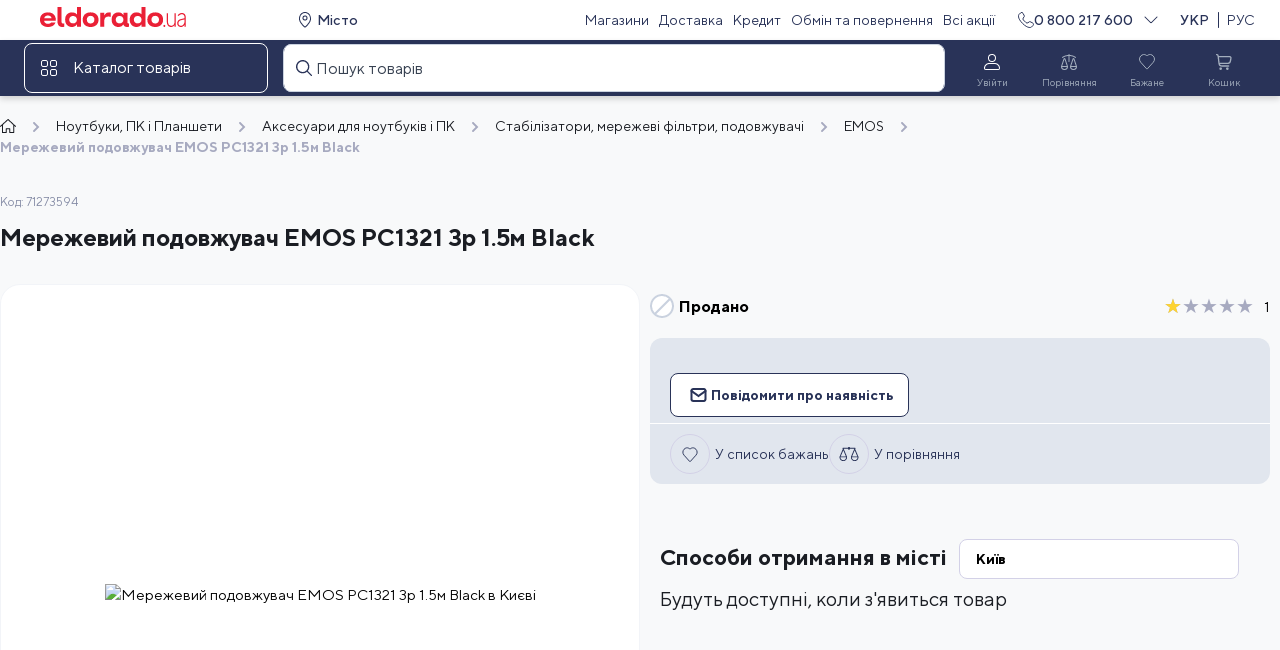

--- FILE ---
content_type: text/html; charset=utf-8
request_url: https://eldorado.ua/uk/podovjuvach-emos-ps1321-3-rozetki-1-5-m-chornij/p71273594/
body_size: 81382
content:
<!doctype html>
<html lang="uk-UA" data-reactroot=""><head><title data-react-helmet="true">ᐉ Мережевий подовжувач EMOS PС1321 3р 1.5м Black — купити в Києві і Україні | Ціна та відгуки в ELDORADO</title><meta data-react-helmet="true" name="description" content="Замовляй ⚡ Мережевий подовжувач EMOS PС1321 3р 1.5м Black ⚡ в магазині ELDORADO ⭐ Оперативна доставка ❗ Офіційна гарантія ✅ Розстрочка та оплата частинам"/><meta data-react-helmet="true" name="robots" content="index, follow"/><meta data-react-helmet="true" property="fb:app_id" content="1031408766871287"/><meta data-react-helmet="true" property="og:type" content="product"/><meta data-react-helmet="true" property="og:title" content="ᐉ Мережевий подовжувач EMOS PС1321 3р 1.5м Black — купити в Києві і Україні | Ціна та відгуки в ELDORADO"/><meta data-react-helmet="true" name="image" content="https://i.eldorado.ua/goods_images/1039129/8375597-1681362185.jpg"/><meta data-react-helmet="true" property="og:image" content="https://i.eldorado.ua/goods_images/1039129/8375597-1681362185.jpg"/><meta data-react-helmet="true" property="og:description" content="Замовляй ⚡ Мережевий подовжувач EMOS PС1321 3р 1.5м Black ⚡ в магазині ELDORADO ⭐ Оперативна доставка ❗ Офіційна гарантія ✅ Розстрочка та оплата частинам"/><meta data-react-helmet="true" name="twitter:title" content="ᐉ Мережевий подовжувач EMOS PС1321 3р 1.5м Black — купити в Києві і Україні | Ціна та відгуки в ELDORADO"/><meta data-react-helmet="true" name="twitter:description" content="Замовляй ⚡ Мережевий подовжувач EMOS PС1321 3р 1.5м Black ⚡ в магазині ELDORADO ⭐ Оперативна доставка ❗ Офіційна гарантія ✅ Розстрочка та оплата частинам"/><meta data-react-helmet="true" property="product:price:amount" content="0"/><meta data-react-helmet="true" property="product:price:currency" content="UAH"/><meta data-react-helmet="true" property="product:category" content=""/><meta data-react-helmet="true" property="product:brand" content="EMOS"/><meta data-react-helmet="true" property="product:availability" content="oos"/><link data-react-helmet="true" rel="alternate" href="https://eldorado.ua/podovjuvach-emos-ps1321-3-rozetki-1-5-m-chornij/p71273594/" hrefLang="x-default"/><link data-react-helmet="true" rel="alternate" href="https://eldorado.ua/podovjuvach-emos-ps1321-3-rozetki-1-5-m-chornij/p71273594/" hrefLang="ru"/><link data-react-helmet="true" rel="alternate" href="https://eldorado.ua/uk/podovjuvach-emos-ps1321-3-rozetki-1-5-m-chornij/p71273594/" hrefLang="uk"/><link data-react-helmet="true" rel="canonical" href="https://eldorado.ua/uk/podovjuvach-emos-ps1321-3-rozetki-1-5-m-chornij/p71273594/"/><meta http-equiv="Content-Type" content="text/html; charset=utf-8"/><link rel="icon" href="/favicon.ico"/><link rel="icon" href="/favicon.svg"/><link rel="apple-touch-icon" href="/apple-touch-icon.png"/><link rel="manifest" href="/manifest.json"/><meta name="viewport" content="width=device-width, initial-scale=1, maximum-scale=1, user-scalable=0"/><meta name="apple-mobile-web-app-capable" content="yes"/><meta name="referrer" content="no-referrer-when-downgrade"/><link rel="preload" href="/dist/Eldo.woff" type="font/woff" as="font" crossorigin="anonymous"/><link rel="preload" href="/dist/TTNorms-Bold.woff" type="font/woff" as="font" crossorigin="anonymous"/><link rel="preload" href="/dist/TTNorms-Bold.woff2" type="font/woff2" as="font" crossorigin="anonymous"/><link rel="preload" href="/dist/TTNorms-Medium.woff" type="font/woff" as="font" crossorigin="anonymous"/><link rel="preload" href="/dist/TTNorms-Medium.woff2" type="font/woff2" as="font" crossorigin="anonymous"/><link rel="preload" href="/dist/TTNorms-Regular.woff" type="font/woff" as="font" crossorigin="anonymous"/><link rel="preload" href="/dist/TTNorms-Regular.woff2" type="font/woff2" as="font" crossorigin="anonymous"/><meta name="theme-color" content="#283357"/><link data-chunk="components-WidgetChat-WidgetChat" rel="preload" as="style" href="/dist/1139.8fae77649768b05a.chunk.css"/><link data-chunk="Product" rel="preload" as="style" href="/dist/6275.9fecd3e948fd366b.chunk.css"/><link data-chunk="Product" rel="preload" as="style" href="/dist/7626.5ad8937bebb55803.chunk.css"/><link data-chunk="main" rel="preload" as="style" href="/dist/179.abbc1e9c939bf908.bundle.css"/><link data-chunk="main" rel="preload" as="script" href="/dist/179.7ec6ac5a0872a1e6.bundle.js"/><link data-chunk="Product" rel="preload" as="script" href="/dist/6066.ac22c9a894c47d07.chunk.js"/><link data-chunk="Product" rel="preload" as="script" href="/dist/8108.90fb87868ff2cba6.chunk.js"/><link data-chunk="Product" rel="preload" as="script" href="/dist/7017.581ee6307cb3a3df.chunk.js"/><link data-chunk="Product" rel="preload" as="script" href="/dist/4865.2614ba06d5a1a3fe.chunk.js"/><link data-chunk="Product" rel="preload" as="script" href="/dist/7626.adf366685a5d5401.chunk.js"/><link data-chunk="Product" rel="preload" as="script" href="/dist/5343.8319c1fab81215dc.chunk.js"/><link data-chunk="Product" rel="preload" as="script" href="/dist/6275.1a4f0a689913a978.chunk.js"/><link data-chunk="components-WidgetChat-WidgetChat" rel="preload" as="script" href="/dist/1139.80c4fef88c9efe07.chunk.js"/><script async="" defer="">(function(w,d,s,l,i){w[l]=w[l]||[];w[l].push({'gtm.start':
new Date().getTime(),event:'gtm.js'});var f=d.getElementsByTagName(s)[0],
j=d.createElement(s),dl=l!='dataLayer'?'&l='+l:'';j.async=true;j.src=
'https://www.googletagmanager.com/gtm.js?id='+i+dl;f.parentNode.insertBefore(j,f);
})(window,document,'script','dataLayer','GTM-KH7F6FQ');</script><link rel="preconnect" href="https://api.eldorado.ua"/><link rel="preconnect" href="https://i.eldorado.ua"/><script>
(function(i,s,o,g,r,a,m){
  i["esSdk"] = r;
  i[r] = i[r] || function() {
  (i[r].q = i[r].q || []).push(arguments)
  }, a=s.createElement(o), m=s.getElementsByTagName(o)[0]; a.async=1; a.src=g;
  m.parentNode.insertBefore(a,m)}
  ) (window, document, "script", "https://esputnik.com/scripts/v1/public/scripts?apiKey=eyJhbGciOiJSUzI1NiJ9.[base64].oZ-UuF05PbbbyBDQNWVCsu0rH1quQhqZ5GsM0xeybSAAe_-it4zOxoMH80ptxH4kGY1y-TmZJN4Jtg2j9bTolA&domain=466AF167-1E28-43E9-BB79-B93488E99764", "es");
  es("pushOn");
</script><link data-chunk="main" rel="stylesheet" href="/dist/179.abbc1e9c939bf908.bundle.css"/><link data-chunk="Product" rel="stylesheet" href="/dist/7626.5ad8937bebb55803.chunk.css"/><link data-chunk="Product" rel="stylesheet" href="/dist/6275.9fecd3e948fd366b.chunk.css"/><link data-chunk="components-WidgetChat-WidgetChat" rel="stylesheet" href="/dist/1139.8fae77649768b05a.chunk.css"/><style data-styled="true" data-styled-version="5.3.5">.lmZrMf{background:var(--ui-library-color-blue06);width:100%;}/*!sc*/
data-styled.g47[id="Footerstyled__StyledFooterWrapper-sc-8u5ocx-0"]{content:"lmZrMf,"}/*!sc*/
.gwextB{color:var(--ui-library-color-grey03);}/*!sc*/
.eCPdVN{color:var(--ui-library-color-violet03);}/*!sc*/
data-styled.g48[id="TypographyStyledstyled__TypographyStyled-sc-1hhqete-0"]{content:"gwextB,eCPdVN,"}/*!sc*/
.cogVyj{margin:0 0 0 var(--space-8);}/*!sc*/
data-styled.g49[id="BonusesInnerWrapstyled__BonusesInnerWrap-sc-tzkzxl-0"]{content:"cogVyj,"}/*!sc*/
.bNOSk{width:100%;border:1px solid var(--ui-library-color-violet03);border-radius:12px;display:-webkit-box;display:-webkit-flex;display:-ms-flexbox;display:flex;-webkit-align-items:center;-webkit-box-align:center;-ms-flex-align:center;align-items:center;-webkit-box-pack:start;-webkit-justify-content:flex-start;-ms-flex-pack:start;justify-content:flex-start;padding:var(--space-24) var(--space-16);height:-webkit-fit-content;height:-moz-fit-content;height:fit-content;}/*!sc*/
@media (min-width:1280px){.bNOSk{margin-top:var(--space-48);}}/*!sc*/
@media (min-width:768px) and (max-width:1279.98px){.bNOSk{margin-top:var(--space-48);padding:var(--space-24) var(--space-8) var(--space-16) var(--space-8);}}/*!sc*/
@media (min-width:0px) and (max-width:767.98px){.bNOSk{margin-top:var(--space-32);}}/*!sc*/
data-styled.g50[id="BonusInfoContainer-sc-159jmlg-0"]{content:"bNOSk,"}/*!sc*/
.gAgzTQ{margin-top:var(--space-4);}/*!sc*/
data-styled.g51[id="LearnMoreWrapstyled__LearnMoreWrap-sc-ro19ab-0"]{content:"gAgzTQ,"}/*!sc*/
.crmQJI{color:var(--ui-library-color-violet04);margin-top:var(--space-48);margin-bottom:var(--space-20);}/*!sc*/
@media (min-width:0px) and (max-width:767.98px){.crmQJI{margin-top:0;}}/*!sc*/
.cpHNoO{color:var(--ui-library-color-violet04);margin-top:var(--space-16);margin-bottom:var(--space-16);}/*!sc*/
@media (min-width:0px) and (max-width:767.98px){.cpHNoO{margin-top:0;}}/*!sc*/
data-styled.g52[id="FooterHeadingstyled__FooterHeading-sc-167f2tv-0"]{content:"crmQJI,cpHNoO,"}/*!sc*/
.bjyUyh{display:-webkit-box;display:-webkit-flex;display:-ms-flexbox;display:flex;-webkit-box-pack:start;-webkit-justify-content:flex-start;-ms-flex-pack:start;justify-content:flex-start;}/*!sc*/
.bjyUyh a{cursor:pointer;display:block;margin-right:var(--space-20);}/*!sc*/
.bjyUyh a img{width:91px;}/*!sc*/
data-styled.g53[id="MobileAppsstyled__MobileApps-sc-39peyn-0"]{content:"bjyUyh,"}/*!sc*/
.eaBXVc{display:-webkit-box;display:-webkit-flex;display:-ms-flexbox;display:flex;-webkit-flex-direction:column;-ms-flex-direction:column;flex-direction:column;-webkit-align-items:center;-webkit-box-align:center;-ms-flex-align:center;align-items:center;width:var(--space-44);}/*!sc*/
@media (min-width:768px){.eaBXVc{width:var(--space-56);}}/*!sc*/
data-styled.g54[id="SocialBlockstyled__SocialBlock-sc-1g06l91-0"]{content:"eaBXVc,"}/*!sc*/
.fcGSLZ{margin:var(--space-4) 0 0 0;}/*!sc*/
data-styled.g55[id="SocialBlockTextWrapstyled__SocialBlockTextWrap-sc-stzyy4-0"]{content:"fcGSLZ,"}/*!sc*/
.chOSnS{margin:0 var(--space-4) 0 0;}/*!sc*/
data-styled.g56[id="SocialBlockWrapstyled__SocialBlockWrap-sc-prz9gh-0"]{content:"chOSnS,"}/*!sc*/
.bPUxq{display:-webkit-box;display:-webkit-flex;display:-ms-flexbox;display:flex;-webkit-align-items:flex-start;-webkit-box-align:flex-start;-ms-flex-align:flex-start;align-items:flex-start;-webkit-box-pack:start;-webkit-justify-content:flex-start;-ms-flex-pack:start;justify-content:flex-start;}/*!sc*/
data-styled.g57[id="SocialsContainerstyled__SocialsContainer-sc-n5yv88-0"]{content:"bPUxq,"}/*!sc*/
.eEetRB{background-color:var(--ui-library-color-white);width:var(--space-24);height:var(--space-24);border-radius:var(--space-16);display:-webkit-box;display:-webkit-flex;display:-ms-flexbox;display:flex;-webkit-align-items:center;-webkit-box-align:center;-ms-flex-align:center;align-items:center;-webkit-box-pack:center;-webkit-justify-content:center;-ms-flex-pack:center;justify-content:center;margin-bottom:var(--space-4);}/*!sc*/
data-styled.g58[id="BotLogoBgstyled__BotLogoBg-sc-1fmgxzp-0"]{content:"eEetRB,"}/*!sc*/
.gRbfnm{display:-webkit-box;display:-webkit-flex;display:-ms-flexbox;display:flex;margin-top:var(--space-4);}/*!sc*/
data-styled.g59[id="BotsContainerstyled__BotsContainer-sc-1a32ghz-0"]{content:"gRbfnm,"}/*!sc*/
.ctnvXz{display:-webkit-box;display:-webkit-flex;display:-ms-flexbox;display:flex;-webkit-flex-direction:column;-ms-flex-direction:column;flex-direction:column;-webkit-align-items:center;-webkit-box-align:center;-ms-flex-align:center;align-items:center;width:var(--space-60);}/*!sc*/
data-styled.g60[id="BotWrapperstyled__BotWrapper-sc-1nn43ru-0"]{content:"ctnvXz,"}/*!sc*/
.gJhxUQ{display:-webkit-box;display:-webkit-flex;display:-ms-flexbox;display:flex;-webkit-flex-direction:column;-ms-flex-direction:column;flex-direction:column;-webkit-align-items:flex-start;-webkit-box-align:flex-start;-ms-flex-align:flex-start;align-items:flex-start;}/*!sc*/
data-styled.g61[id="FooterColumn-sc-178c718-0"]{content:"gJhxUQ,"}/*!sc*/
.eXpFuW{margin-bottom:var(--space-8);}/*!sc*/
@media (min-width:0px) and (max-width:767.98px){.eXpFuW{margin-bottom:var(--space-8);}}/*!sc*/
@media (min-width:1280px){.eXpFuW:hover{-webkit-text-decoration:underline;text-decoration:underline;}}/*!sc*/
.kBFA-D{margin-bottom:var(--space-8);}/*!sc*/
@media (min-width:0px) and (max-width:767.98px){.kBFA-D{margin-bottom:0;}}/*!sc*/
@media (min-width:1280px){.kBFA-D:hover{-webkit-text-decoration:underline;text-decoration:underline;}}/*!sc*/
data-styled.g62[id="FooterLink-sc-hid06k-0"]{content:"eXpFuW,kBFA-D,"}/*!sc*/
@media (min-width:1280px){.etblKk:hover{-webkit-text-decoration:underline;text-decoration:underline;}}/*!sc*/
data-styled.g63[id="FooterPhoneLinkstyled__FooterPhoneLink-sc-1gneyeq-0"]{content:"etblKk,"}/*!sc*/
.kcEQlE{color:var(--ui-library-color-grey03);margin-bottom:var(--space-16);}/*!sc*/
data-styled.g64[id="PhoneInfostyled__PhoneInfo-sc-1rirpx4-0"]{content:"kcEQlE,"}/*!sc*/
.cyfdhn{height:var(--space-16);width:100%;}/*!sc*/
data-styled.g65[id="Space16styled__Space16-sc-mslt4t-0"]{content:"cyfdhn,"}/*!sc*/
.ksIIxU{height:var(--space-24);width:100%;}/*!sc*/
data-styled.g66[id="Space24styled__Space24-sc-17zy43v-0"]{content:"ksIIxU,"}/*!sc*/
.fDzgHC{display:-webkit-box;display:-webkit-flex;display:-ms-flexbox;display:flex;-webkit-box-pack:justify;-webkit-justify-content:space-between;-ms-flex-pack:justify;justify-content:space-between;}/*!sc*/
data-styled.g78[id="HeaderMenustyled__IconsWrapper-sc-urjt2p-0"]{content:"fDzgHC,"}/*!sc*/
.iCOWHt{height:var(--space-48);width:var(--space-64);display:-webkit-box;display:-webkit-flex;display:-ms-flexbox;display:flex;-webkit-flex-direction:column;-ms-flex-direction:column;flex-direction:column;-webkit-align-items:center;-webkit-box-align:center;-ms-flex-align:center;align-items:center;-webkit-box-pack:center;-webkit-justify-content:center;-ms-flex-pack:center;justify-content:center;border-radius:var(--border-radius-8);cursor:pointer;color:grey04;}/*!sc*/
.iCOWHt svg{color:var(--ui-library-color-white);}/*!sc*/
.iCOWHt:hover{border:1px solid var(--ui-library-color-grey04);}/*!sc*/
.iCOWHt:hover svg{color:var( --ui-library-color-white );}/*!sc*/
.bsiNiu{height:var(--space-48);width:var(--space-64);display:-webkit-box;display:-webkit-flex;display:-ms-flexbox;display:flex;-webkit-flex-direction:column;-ms-flex-direction:column;flex-direction:column;-webkit-align-items:center;-webkit-box-align:center;-ms-flex-align:center;align-items:center;-webkit-box-pack:center;-webkit-justify-content:center;-ms-flex-pack:center;justify-content:center;border-radius:var(--border-radius-8);cursor:default;color:grey04;}/*!sc*/
.bsiNiu svg{color:var(--ui-library-color-grey04);}/*!sc*/
.bsiNiu:hover svg{color:var( --ui-library-color-grey04 );}/*!sc*/
.BMsSn{height:var(--space-48);width:var(--space-64);display:-webkit-box;display:-webkit-flex;display:-ms-flexbox;display:flex;-webkit-flex-direction:column;-ms-flex-direction:column;flex-direction:column;-webkit-align-items:center;-webkit-box-align:center;-ms-flex-align:center;align-items:center;-webkit-box-pack:center;-webkit-justify-content:center;-ms-flex-pack:center;justify-content:center;border-radius:var(--border-radius-8);cursor:default;color:grey04;}/*!sc*/
.BMsSn svg{color:var(--ui-library-color-grey04);}/*!sc*/
.BMsSn:hover{border:1px solid var(--ui-library-color-grey04);}/*!sc*/
.BMsSn:hover svg{color:var( --ui-library-color-white );}/*!sc*/
data-styled.g80[id="HeaderMenustyled__MenuItem-sc-urjt2p-2"]{content:"iCOWHt,bsiNiu,BMsSn,"}/*!sc*/
.ddwJJh{height:var(--space-28);width:var(--space-40);display:-webkit-box;display:-webkit-flex;display:-ms-flexbox;display:flex;-webkit-box-pack:center;-webkit-justify-content:center;-ms-flex-pack:center;justify-content:center;-webkit-align-items:center;-webkit-box-align:center;-ms-flex-align:center;align-items:center;}/*!sc*/
data-styled.g81[id="HeaderMenustyled__IconWrapper-sc-urjt2p-3"]{content:"ddwJJh,"}/*!sc*/
.cLpuWJ{color:var(--ui-library-color-grey04);}/*!sc*/
data-styled.g83[id="HeaderMenustyled__ColorfulTypography-sc-urjt2p-5"]{content:"cLpuWJ,"}/*!sc*/
.ePGAJL{width:100%;border-radius:var(--border-radius-8);}/*!sc*/
data-styled.g99[id="InputStyledstyled__InputStyled-sc-1lt3fe3-0"]{content:"ePGAJL,"}/*!sc*/
.goqNhJ{position:relative;width:100%;}/*!sc*/
@media (min-width:0px) and (max-width:767.98px){.goqNhJ{position:initial;}}/*!sc*/
.goqNhJ .search-input-suggestions-shown.search-input-suggestions-shown{z-index:10;}/*!sc*/
.goqNhJ .right-part{width:100%;background-color:var(--color-white);padding-top:20px;border-radius:0 8px 8px 0;}/*!sc*/
.goqNhJ .right-part h6{margin-left:16px;}/*!sc*/
@media (min-width:0px) and (max-width:767.98px){.goqNhJ .right-part{border-top:1px solid var(--color-grey-03);border-radius:0;}}/*!sc*/
.goqNhJ .right-part .header-title{margin-bottom:22px;}/*!sc*/
.goqNhJ .right-part .search-goods{margin:0;display:-webkit-box;display:-webkit-flex;display:-ms-flexbox;display:flex;-webkit-flex-direction:column;-ms-flex-direction:column;flex-direction:column;}/*!sc*/
.goqNhJ .right-part .search-goods .product-tile-wrapper{padding:0 var(--space-28) 0 var(--space-16);}/*!sc*/
.goqNhJ .right-part .search-goods .product-tile-wrapper:not(:first-child){margin-bottom:16px;}/*!sc*/
.goqNhJ .right-part .search-goods .product-tile-wrapper:not(:first-child) .product-tile{padding-top:16px;border-top:1px solid var(--color-grey-04);}/*!sc*/
@media (min-width:0px) and (max-width:767.98px){.goqNhJ .right-part .search-goods .product-tile-wrapper{width:100%;}}/*!sc*/
.goqNhJ .right-part .search-goods .product-tile{width:100%;height:96px;}/*!sc*/
@media (min-width:0px) and (max-width:767.98px){.goqNhJ .right-part .search-goods .product-tile{height:130px;}}/*!sc*/
data-styled.g100[id="SearchContainerstyled__SearchContainer-sc-1x08a7w-0"]{content:"goqNhJ,"}/*!sc*/
.igGIOs{position:relative;}/*!sc*/
data-styled.g108[id="SearchInputContainerstyled__SearchInputContainer-sc-jx18a1-0"]{content:"igGIOs,"}/*!sc*/
.ePSvtT{background:var(--ui-library-color-blue06);width:100%;}/*!sc*/
data-styled.g110[id="HeaderBackgroundstyled__HeaderBackground-sc-d73lrf-0"]{content:"ePSvtT,"}/*!sc*/
.iKNgsU{grid-template-columns:100%;}/*!sc*/
data-styled.g111[id="BottomHeaderLinestyled__FullWidthItemGrid-sc-i5edj7-0"]{content:"iKNgsU,"}/*!sc*/
.aIeGL{width:var(--space-48);height:var(--space-48);display:-webkit-box;display:-webkit-flex;display:-ms-flexbox;display:flex;-webkit-align-items:center;-webkit-box-align:center;-ms-flex-align:center;align-items:center;-webkit-box-pack:center;-webkit-justify-content:center;-ms-flex-pack:center;justify-content:center;}/*!sc*/
data-styled.g112[id="BottomHeaderLinestyled__CatalogIconWrapper-sc-i5edj7-1"]{content:"aIeGL,"}/*!sc*/
.gTEQGw{color:var(--ui-library-color-white);}/*!sc*/
data-styled.g113[id="BottomHeaderLinestyled__TypographyStyled-sc-i5edj7-2"]{content:"gTEQGw,"}/*!sc*/
.dlteng{box-shadow:0 3px 6px 0 rgb(0 0 0 / 16%);}/*!sc*/
data-styled.g114[id="BottomHeaderLinestyled__HeaderBackgroundWithBoxShadow-sc-i5edj7-3"]{content:"dlteng,"}/*!sc*/
.kFKSYa{height:var(--space-40);}/*!sc*/
data-styled.g115[id="GridContainerstyled__TopHeaderGridContainer-sc-1a8b1um-0"]{content:"kFKSYa,"}/*!sc*/
.fjEOQI{height:var(--space-56);}/*!sc*/
data-styled.g116[id="GridContainerstyled__BottomHeaderGridContainer-sc-1a8b1um-1"]{content:"fjEOQI,"}/*!sc*/
.lolhEy{display:-webkit-box;display:-webkit-flex;display:-ms-flexbox;display:flex;-webkit-align-items:center;-webkit-box-align:center;-ms-flex-align:center;align-items:center;-webkit-box-pack:start;-webkit-justify-content:flex-start;-ms-flex-pack:start;justify-content:flex-start;border:1px solid var(--ui-library-color-white);border-radius:8px;cursor:pointer;visibility:visible;}/*!sc*/
.lolhEy:hover{border-color:var(--ui-library-color-grey04);}/*!sc*/
data-styled.g118[id="MegamenuWrapperstyled__MegamenuWrapper-sc-om0drs-0"]{content:"lolhEy,"}/*!sc*/
.kwilOY{cursor:pointer;margin:0 10px;display:-webkit-box;display:-webkit-flex;display:-ms-flexbox;display:flex;gap:var(--space-8);-webkit-align-items:center;-webkit-box-align:center;-ms-flex-align:center;align-items:center;}/*!sc*/
.kwilOY a{color:var(--ui-library-color-blue06);}/*!sc*/
data-styled.g121[id="TopHeaderLinestyled__StyledPhoneTypography-sc-17c6x7m-0"]{content:"kwilOY,"}/*!sc*/
.bttcPq{margin-left:calc(var(--space-4) * -1);}/*!sc*/
data-styled.g122[id="TopHeaderLinestyled__StyledPhoneLangContainer-sc-17c6x7m-1"]{content:"bttcPq,"}/*!sc*/
.foTsHA{width:90px;display:-webkit-box;display:-webkit-flex;display:-ms-flexbox;display:flex;-webkit-box-pack:end;-webkit-justify-content:flex-end;-ms-flex-pack:end;justify-content:flex-end;-webkit-align-items:center;-webkit-box-align:center;-ms-flex-align:center;align-items:center;}/*!sc*/
data-styled.g123[id="TopHeaderLinestyled__LangWrapper-sc-17c6x7m-2"]{content:"foTsHA,"}/*!sc*/
.iTosHu{cursor:pointer;}/*!sc*/
data-styled.g124[id="TopHeaderLinestyled__StyledIcon-sc-17c6x7m-3"]{content:"iTosHu,"}/*!sc*/
.eyjKoi{background:var(--ui-library-color-white);width:100%;}/*!sc*/
data-styled.g125[id="TopHeaderLinestyled__HeaderBackground-sc-17c6x7m-4"]{content:"eyjKoi,"}/*!sc*/
.csQLGT{width:100%;}/*!sc*/
data-styled.g127[id="TopHeaderLinestyled__CityAndMenuWrap-sc-17c6x7m-6"]{content:"csQLGT,"}/*!sc*/
.iJreQd{padding-left:var(--space-12);}/*!sc*/
data-styled.g128[id="TopHeaderLinestyled__StyledCityWrapper-sc-17c6x7m-7"]{content:"iJreQd,"}/*!sc*/
.ehxtXR{color:var(--ui-library-color-blue06);}/*!sc*/
data-styled.g129[id="TopHeaderLinestyled__StyledAction-sc-17c6x7m-8"]{content:"ehxtXR,"}/*!sc*/
.hMLYQt{width:100%;padding-left:var(--space-16);}/*!sc*/
data-styled.g131[id="Logostyled__Logo-sc-12j57pw-0"]{content:"hMLYQt,"}/*!sc*/
</style></head><body id="body-root"><noscript><iframe src="https://www.googletagmanager.com/ns.html?id=GTM-KH7F6FQ"
height="0" width="0" style="display:none;visibility:hidden"></iframe></noscript><div id="content"><div class="data-root"><div class="TopHeaderLinestyled__HeaderBackground-sc-17c6x7m-4 eyjKoi"><div class="GridContainerstyled__TopHeaderGridContainer-sc-1a8b1um-0 kFKSYa ui-library-gridContainer-461b ui-library-gridDefaultColumn-f8d7"><div style="--gridColumn-lg:1/6;--justify:start;--alignItems:center" class="ui-library-gridItem-e24a ui-library-gridJustifyContent-e93e ui-library-gridAlignItems-d14c ui-library-gridColumnBreakpoint-fc68"><a href="/uk/"><img src="/img/logos/ui_eldorado_logo.svg" alt="eldorado.ua" data-name="logo-img" class="Logostyled__Logo-sc-12j57pw-0 hMLYQt"/></a></div><div style="--gridColumn-lg:6/20;--justify:space-between;--alignItems:center;--flow:column" class="TopHeaderLinestyled__CityAndMenuWrap-sc-17c6x7m-6 csQLGT ui-library-gridItem-e24a ui-library-gridFlow-6fac ui-library-gridJustifyContent-e93e ui-library-gridAlignItems-d14c ui-library-gridColumnBreakpoint-fc68"><div class="TopHeaderLinestyled__StyledCityWrapper-sc-17c6x7m-7 iJreQd ui-library-gridItem-e24a"><button class="ui-library-action-80bf ui-library-actionLink-ec77 ui-library-blue06-ad90" type="button" data-name="choose-city-button"><span class="ui-library-body2Medium-fa40 ui-library-actionContentLink-f37f"><svg class="ui-library-blue06-6cd2" width="16" height="16" xmlns="http://www.w3.org/2000/svg"><use href="/img/icons/v2/location.svg#location"></use></svg>Місто</span></button></div><div style="--gap:8px;--flow:column" class="ui-library-gridItem-e24a ui-library-gridFlow-6fac ui-library-gridGap-eb87"><a class="ui-library-action-80bf ui-library-actionLink-ec77 ui-library-blue06-ad90 TopHeaderLinestyled__StyledAction-sc-17c6x7m-8 ehxtXR" data-name="shops-link" href="/uk/shops/"><span class="ui-library-body2Regular-7f98 ui-library-actionContentLink-f37f">Магазини</span></a><a class="ui-library-action-80bf ui-library-actionLink-ec77 ui-library-blue06-ad90 TopHeaderLinestyled__StyledAction-sc-17c6x7m-8 ehxtXR" data-name="delivery-link" href="/uk/info/delivery/"><span class="ui-library-body2Regular-7f98 ui-library-actionContentLink-f37f">Доставка</span></a><a class="ui-library-action-80bf ui-library-actionLink-ec77 ui-library-blue06-ad90 TopHeaderLinestyled__StyledAction-sc-17c6x7m-8 ehxtXR" data-name="credit-link" href="/uk/info/credit/"><span class="ui-library-body2Regular-7f98 ui-library-actionContentLink-f37f">Кредит</span></a><a class="ui-library-action-80bf ui-library-actionLink-ec77 ui-library-blue06-ad90 TopHeaderLinestyled__StyledAction-sc-17c6x7m-8 ehxtXR" data-name="service-centers-link" href="/uk/info/service_centers/"><span class="ui-library-body2Regular-7f98 ui-library-actionContentLink-f37f">Обмін та повернення</span></a><a class="ui-library-action-80bf ui-library-actionLink-ec77 ui-library-blue06-ad90 TopHeaderLinestyled__StyledAction-sc-17c6x7m-8 ehxtXR" data-name="promotions-link" href="/uk/promotions/"><span class="ui-library-body2Regular-7f98 ui-library-actionContentLink-f37f">Всі акції</span></a></div></div><div style="--gridColumn-lg:20/25;--alignItems:center;--flow:column" class="ui-library-gridItem-e24a ui-library-gridFlow-6fac ui-library-gridAlignItems-d14c ui-library-gridColumnBreakpoint-fc68"><div style="--justify:space-between;--alignItems:center;--flow:column" class="TopHeaderLinestyled__StyledPhoneLangContainer-sc-17c6x7m-1 bttcPq ui-library-gridItem-e24a ui-library-gridFlow-6fac ui-library-gridJustifyContent-e93e ui-library-gridAlignItems-d14c"><div style="--alignItems:center;--flow:column" class="ui-library-gridItem-e24a ui-library-gridFlow-6fac ui-library-gridGap-eb87 ui-library-gridAlignItems-d14c"><p class="ui-library-body2Medium-fa40 TopHeaderLinestyled__StyledPhoneTypography-sc-17c6x7m-0 kwilOY" color="blue06"><svg class="ui-library-blue06-6cd2" width="16" height="16" xmlns="http://www.w3.org/2000/svg"><use href="/img/icons/v2/telephone.svg#telephone"></use></svg><a href="tel:0800217600">0 800 217 600</a></p><svg class="ui-library-blue06-6cd2 ui-library-right-41d2 TopHeaderLinestyled__StyledIcon-sc-17c6x7m-3 iTosHu" width="16" height="16" xmlns="http://www.w3.org/2000/svg" data-name="contact-open"><use href="/img/icons/v2/chevron.svg#chevron"></use></svg></div><div class="TopHeaderLinestyled__LangWrapper-sc-17c6x7m-2 foTsHA"><a class="ui-library-action-80bf ui-library-actionLink-ec77 ui-library-blue06-ad90" href="/uk/podovjuvach-emos-ps1321-3-rozetki-1-5-m-chornij/p71273594/" data-lang="uk" data-name="uk-language"><span class="ui-library-body2Medium-fa40 ui-library-actionContentLink-f37f">УКР</span></a><svg class="ui-library-blue06-6cd2 ui-library-left-f77d" width="16" height="16" xmlns="http://www.w3.org/2000/svg"><use href="/img/icons/v2/minus.svg#minus"></use></svg><a class="ui-library-action-80bf ui-library-actionLink-ec77 ui-library-blue06-ad90" href="/podovjuvach-emos-ps1321-3-rozetki-1-5-m-chornij/p71273594/" data-lang="ru" data-name="ru-language"><span class="ui-library-body2Regular-7f98 ui-library-actionContentLink-f37f">РУС</span></a></div></div></div></div></div><div class="ui-library-stickyContainer-1244" style="top:0;z-index:4"><div class="HeaderBackgroundstyled__HeaderBackground-sc-d73lrf-0 BottomHeaderLinestyled__HeaderBackgroundWithBoxShadow-sc-i5edj7-3 ePSvtT dlteng"><div class="GridContainerstyled__BottomHeaderGridContainer-sc-1a8b1um-1 fjEOQI ui-library-gridContainer-461b ui-library-gridDefaultColumn-f8d7"><div style="--gridColumn-lg:1/6;--justify:start;--alignItems:center;--flow:column" class="BottomHeaderLinestyled__FullWidthItemGrid-sc-i5edj7-0 iKNgsU ui-library-gridItem-e24a ui-library-gridFlow-6fac ui-library-gridJustifyContent-e93e ui-library-gridAlignItems-d14c ui-library-gridColumnBreakpoint-fc68"><div class="MegamenuWrapperstyled__MegamenuWrapper-sc-om0drs-0 lolhEy"><div class="BottomHeaderLinestyled__CatalogIconWrapper-sc-i5edj7-1 aIeGL"><svg class="ui-library-white-0112" width="16" height="16" xmlns="http://www.w3.org/2000/svg"><use href="/img/icons/v2/catalog.svg#catalog"></use></svg></div><span class="ui-library-body1Regular-e7ef BottomHeaderLinestyled__TypographyStyled-sc-i5edj7-2 gTEQGw" color="white">Каталог товарів</span></div></div><div style="--gridColumn-lg:6/19;--alignItems:center;--flow:column" class="ui-library-gridItem-e24a ui-library-gridFlow-6fac ui-library-gridAlignItems-d14c ui-library-gridColumnBreakpoint-fc68"><div class="SearchContainerstyled__SearchContainer-sc-1x08a7w-0 goqNhJ"><div class="SearchInputContainerstyled__SearchInputContainer-sc-jx18a1-0 igGIOs"><div class="InputStyledstyled__InputStyled-sc-1lt3fe3-0 ePGAJL ui-library-inputRow-7c2e"><div class="ui-library-inputWrapper-3c95"><div class="ui-library-inputIconWrapper-5d20 ui-library-inputIconWrapperPrefix-638e ui-library-inputIcon-8ae7"><svg class="ui-library-blue06-6cd2 ui-library-inputIconPrefix-181a" width="16" height="16" xmlns="http://www.w3.org/2000/svg"><use href="/img/icons/v2/search.svg#search"></use></svg></div><div class="ui-library-input-b846 ui-library-inputPaddingWithClearButton-911d ui-library-inputHeight-abf9" role="presentation"><div class="ui-library-inputAreaWrapper-9066"><input type="search" id="" name="" rows="4" placeholder="Пошук товарів" class="ui-library-scrollBarContainer-5fc6 ui-library-inputArea-c22c ui-library-inputIconPrefixIndent-00cc ui-library-thick-6a1e" value="" spellcheck="false" autoComplete="new-search"/></div><fieldset class="ui-library-inputBorder-e46c ui-library-inputBorderDefault-15ba"></fieldset></div></div></div></div></div></div><div style="--gridColumn-lg:19/25;--alignItems:center;--flow:column" class="ui-library-gridItem-e24a ui-library-gridFlow-6fac ui-library-gridAlignItems-d14c ui-library-gridColumnBreakpoint-fc68"><div class="HeaderMenustyled__IconsWrapper-sc-urjt2p-0 fDzgHC"><div class="ui-library-trigger-e546 ui-library-cursorPointer-4df7" data-state="closed" aria-expanded="false" aria-haspopup="dialog"><button class="ui-library-action-80bf ui-library-actionLink-ec77 ui-library-blue06-ad90 HeaderMenustyled__MenuItem-sc-urjt2p-2 iCOWHt" type="button" data-name="profile-link"><div class="HeaderMenustyled__IconWrapper-sc-urjt2p-3 ddwJJh"><svg class="ui-library-blue06-6cd2" width="16" height="16" xmlns="http://www.w3.org/2000/svg"><use href="/img/icons/v2/profile.svg#profile"></use></svg></div><div class="ui-library-body4Regular-df09 HeaderMenustyled__ColorfulTypography-sc-urjt2p-5 cLpuWJ">Увійти</div></button></div><div class="ui-library-trigger-e546 ui-library-cursorPointer-4df7" data-state="closed" aria-expanded="false" aria-haspopup="dialog"><a class="ui-library-action-80bf ui-library-actionLink-ec77 ui-library-blue06-ad90 HeaderMenustyled__MenuItem-sc-urjt2p-2 bsiNiu" data-name="comparison-link" href=""><div class="ui-library-container-8246" style="height:28px;width:40px"><svg class="ui-library-blue06-6cd2" width="16" height="16" xmlns="http://www.w3.org/2000/svg"><use href="/img/icons/v2/comparison.svg#comparison"></use></svg></div><div class="ui-library-body4Regular-df09 HeaderMenustyled__ColorfulTypography-sc-urjt2p-5 cLpuWJ">Порівняння</div></a></div><button class="ui-library-action-80bf ui-library-actionLink-ec77 ui-library-blue06-ad90 HeaderMenustyled__MenuItem-sc-urjt2p-2 bsiNiu" type="button" data-name="wishlist-icon"><div class="ui-library-container-8246" style="height:28px;width:40px"><svg class="ui-library-blue06-6cd2" width="16" height="16" xmlns="http://www.w3.org/2000/svg"><use href="/img/icons/v2/favorite.svg#favorite"></use></svg></div><div class="ui-library-body4Regular-df09 HeaderMenustyled__ColorfulTypography-sc-urjt2p-5 cLpuWJ">Бажане</div></button><div class="ui-library-trigger-e546 ui-library-cursorPointer-4df7" data-state="closed" aria-expanded="false" aria-haspopup="dialog"><a class="ui-library-action-80bf ui-library-actionLink-ec77 ui-library-blue06-ad90 HeaderMenustyled__MenuItem-sc-urjt2p-2 BMsSn circularLink" data-name="cart-icon" href="/uk/podovjuvach-emos-ps1321-3-rozetki-1-5-m-chornij/p71273594/"><div class="ui-library-container-8246" style="height:28px;width:40px"><svg class="ui-library-blue06-6cd2" width="16" height="16" xmlns="http://www.w3.org/2000/svg"><use href="/img/icons/v2/cart.svg#cart"></use></svg></div><div class="ui-library-body4Regular-df09 HeaderMenustyled__ColorfulTypography-sc-urjt2p-5 cLpuWJ">Кошик</div></a></div></div></div></div></div></div><div class="page-footer-content" id="page-footer-content-id"><div class="page-content-global-container"><div class="wrapper-grey-page"><div class="page-container new-global-product-page-container"><div itemscope="" itemType="http://schema.org/Product"><section class="product-page-container"><div class="breadcrumbs product-crumbs" itemscope="" itemType="http://schema.org/BreadcrumbList"><span class="home-crumb hide"><a href="/uk/"><i class="icon-product-home"></i></a><img src="/img/icons/icon_breadcrumb_arrow.svg" alt="icon_breadcrumb_arrow"/></span><span class="display" itemProp="itemListElement" itemscope="" itemType="http://schema.org/ListItem"><a class="home-link" itemProp="item" href="/uk/"><span class="home-link-text" itemProp="name">Інтернет-магазин</span><img class="home-link-icon" src="/img/icons/icon_home.svg" alt="icon_home"/><meta itemProp="position" content="1"/></a><img src="/img/icons/icon_breadcrumb_arrow.svg" alt="icon_breadcrumb_arrow"/></span><span class="crumb display" itemProp="itemListElement" itemscope="" itemType="http://schema.org/ListItem"><a itemProp="item" href="/uk/node/c1038958/"><span itemProp="name">Ноутбуки, ПК і Планшети</span><meta itemProp="position" content="2"/></a><img src="/img/icons/icon_breadcrumb_arrow.svg" alt="icon_breadcrumb_arrow"/></span><span class="crumb display" itemProp="itemListElement" itemscope="" itemType="http://schema.org/ListItem"><a itemProp="item" href="/uk/node/c1039105/"><span itemProp="name">Аксесуари для ноутбуків і ПК</span><meta itemProp="position" content="3"/></a><img src="/img/icons/icon_breadcrumb_arrow.svg" alt="icon_breadcrumb_arrow"/></span><span class="crumb display" itemProp="itemListElement" itemscope="" itemType="http://schema.org/ListItem"><a itemProp="item" href="/uk/network_filters/c1039129/"><span itemProp="name">Стабілізатори, мережеві фільтри, подовжувачі</span><meta itemProp="position" content="4"/></a><img src="/img/icons/icon_breadcrumb_arrow.svg" alt="icon_breadcrumb_arrow"/></span><span itemProp="itemListElement" itemscope="" itemType="http://schema.org/ListItem" class="crumb-manufacturer"><a itemProp="item" href="/uk/network_filters/c1039129/producer=emos/"><span itemProp="name">EMOS</span><meta itemProp="position" content="3"/></a><img src="/img/icons/icon_breadcrumb_arrow.svg" alt="icon_breadcrumb_arrow"/></span><span itemProp="itemListElement" itemscope="" itemType="http://schema.org/ListItem" class="crumb-manufacturer"><a itemProp="item" class="circularLink" href="/uk/podovjuvach-emos-ps1321-3-rozetki-1-5-m-chornij/p71273594/"><span itemProp="name">Мережевий подовжувач EMOS PС1321 3р 1.5м Black</span><meta itemProp="position" content="4"/></a></span></div><div class="product-head-container"><div class="product-head-text"><div class="goods-code-place link"><div class="goods-code">Код: <span itemProp="sku">71273594</span></div></div><div itemProp="name" class="product-name"><h1>Мережевий подовжувач EMOS PС1321 3р 1.5м Black</h1></div><span itemProp="brand" style="display:none">EMOS</span></div><div class="product-general-information" data-productkey="71273594"><div class="product-left-part product-information-part"><div class="product-left-part-wrapper"><div class="product-photo-container"><div class="info-icons-wrapper"><div class="promotions-tags-container"><div class="promotion-tags"></div></div></div><div class="goods-image"><div class="goods-image-mini"><div class="parent-item"><div class="images-section"><div class="base-slider"><div class="slick-slider slick-initialized"><div class="slick-list"><div class="slick-track" style="width:100%;left:0%"><div data-index="0" class="slick-slide slick-active slick-current" tabindex="-1" aria-hidden="false" style="outline:none;width:25%"></div><div data-index="1" class="slick-slide slick-active" tabindex="-1" aria-hidden="false" style="outline:none;width:25%"></div><div data-index="2" class="slick-slide slick-active" tabindex="-1" aria-hidden="false" style="outline:none;width:25%"></div><div data-index="3" class="slick-slide slick-active" tabindex="-1" aria-hidden="false" style="outline:none;width:25%"></div></div></div></div></div></div></div></div><div class="modal-container modal-media-conainer  modal-hide"><div class="modal-content"><div class="modal-body"><div class="modal-body-content"><span class="close-button"></span><div class="header"><div class="title">Мережевий подовжувач EMOS PС1321 3р 1.5м Black</div></div><div class="body"><div class="media-container"><img src="https://i.eldorado.ua/goods_images/1039129/8375597-1681362185.jpg" alt="Мережевий подовжувач EMOS PС1321 3р 1.5м Black в Києві"/></div><div class="body-children"><div class="children"><div class="buy-button-placeholder button  "><div class=" brand-button wait-button-container"><span>Повідомити про наявність</span></div></div></div></div></div></div></div><div class="arrow right-arrow"><i class="icon-arrow-fill-r"></i></div></div></div><div class="manufacturer-image"></div><div class="goods-image-main"><div class="goods-image-place"><div style="-webkit-user-select:none;-moz-user-select:none;-ms-user-select:none;user-select:none;cursor:crosshair" class="image-magnify"><div style="position:relative;overflow:visible;width:100%;height:100%"><img id="image-magnify-img" class="image-magnify-img" style="display:block;cursor:default" src="https://i.eldorado.ua//goods_images/1039129/8375597-1681362185.jpg" alt="Мережевий подовжувач EMOS PС1321 3р 1.5м Black в Києві"/></div></div></div></div><div id="goods-image-zoom"></div></div></div></div></div><div class="product-right-part product-information-part"><div class="product-short-attributes-container"><div class="product-top-container"><div class="product-status"><div class="in-stock"><svg class="" width="24" height="24" xmlns="http://www.w3.org/2000/svg"><use href="/img/icons/v2/none.svg#none"></use></svg><span class="text">Продано</span></div></div><div class="rating"><div itemProp="aggregateRating" itemscope="" itemType="http://schema.org/AggregateRating" style="display:none" class="aggregate-rating"><span itemProp="ratingValue" style="display:none">1</span><span itemProp="reviewCount" style="display:none">1</span><span itemProp="bestRating" style="display:none">5</span><span itemProp="worstRating" style="display:none">1</span></div><div class="rating-stars"><div class="rating-container"><span class="empty-stars">★</span><span class="full-stars rating-container-icon" style="width:100%">★</span></div><div class="rating-container"><span class="empty-stars">★</span><span class="full-stars rating-container-icon" style="width:0%">★</span></div><div class="rating-container"><span class="empty-stars">★</span><span class="full-stars rating-container-icon" style="width:0%">★</span></div><div class="rating-container"><span class="empty-stars">★</span><span class="full-stars rating-container-icon" style="width:0%">★</span></div><div class="rating-container"><span class="empty-stars">★</span><span class="full-stars rating-container-icon" style="width:0%">★</span></div></div><div class="rating-comments"><div class="">1</div></div></div></div></div><div class="product-buy-container"><link itemProp="availability" href="http://schema.org/OutOfStock"/><div class="left-part price-information"><div class="content-information auto-height"><div class="content-row"></div></div><div class="button"><div class="buy-button-placeholder button  "><div class=" brand-button wait-button-container"><span>Повідомити про наявність</span></div></div></div></div></div><div class="product-additional-actions"><div class="product-actions"><div class="wish-button"><div class="sp watch-disable"><img src="/img/icons/icon_wish_new.svg" alt="icon-wish"/><div class="wish-text">У список бажань</div></div></div><div class="compare-button"><div class="sp compare-disable"><img src="/img/icons/icon_compare_new.svg" alt="icon_compare"/><div class="compare-sp-text">У порівняння</div></div></div></div></div><div class="product-short-attributes-container"><div class="groupped-goods"></div></div><div class="product-delivery-information-container"><div class="product-delivery-title"><div class="title">Способи отримання в місті</div><div class="custom-autocomplete-container"><div class="reusable-input-container"><label class="reusable-input-label"></label><input type="text" placeholder="Введіть назву міста" class="eldo-input" value="Київ"/></div><ul class="dropDown-list dropDown-list-hidden"><div class="drop-down-list-error">Будь ласка, перевірте правильність напису</div></ul></div></div><div class="deliveries-not-available">Будуть доступні, коли з&#x27;явиться товар</div><div class="delivery-information"></div></div></div></div></div><div class="product-menu-bar-container "><div class=""><ul class="links-list "><li class="link-item"><div class="">Характеристики</div></li><li class="link-item"><div class="">Відгуки та питання (1)</div></li></ul></div></div><div></div><div class="product-content-container"><div class="description-container"><div name="characteristics" class="characteristicClass"><div class="description-title product-section-title"><h2><span>Характеристики</span><span class="product-name">Мережевий подовжувач EMOS PС1321 3р 1.5м Black</span></h2></div><div class="characteristics-container"><div class="attributes-block"><div><div><div class="characteristic"><ul class="general-characteristic"><li>Загальні характеристики</li><li><span>Тип пристрою</span><span class="attribute-val"><a target="_blank" href="/uk/network_filters/c1039129/15803=42099/">фільтр-подовжувач </a></span></li><li><span>Кількість розеток</span><span class="attribute-val"><a target="_blank" href="/uk/network_filters/c1039129/15805=42109/">3 </a></span></li><li><span>Вхідний роз&#x27;єм</span><span class="attribute-val"><a target="_blank" href="/uk/network_filters/c1039129/15807=63279/">євро </a></span></li><li><span>Захист ліній передачі даних</span><span class="attribute-val"><a target="_blank" href="/uk/network_filters/c1039129/15809=51128/">захист побутової техніки </a><a target="_blank" href="/uk/network_filters/c1039129/15809=62787/">захист від перепадів напруги </a><a target="_blank" href="/uk/network_filters/c1039129/15809=104011/">захист від короткого замикання </a><a target="_blank" href="/uk/network_filters/c1039129/15809=104997/">захисне заземлення </a></span></li><li><span>USB підключення</span><span class="attribute-val"><a target="_blank" href="/uk/network_filters/c1039129/15811=42145/">ні </a></span></li><li><span>Довжина кабелю</span><span class="attribute-val"><a target="_blank" href="/uk/network_filters/c1039129/25377=145275/">1.5 м</a></span></li></ul></div></div></div><div><div><div class="characteristic"><ul class="general-characteristic"><li>Мережа</li><li><span>Кількість відключаємих розеток</span><span class="attribute-val"><p>3 </p></span></li><li><span>Запобіжник</span><span class="attribute-val"><p>так </p></span></li><li><span>Робоча напруга</span><span class="attribute-val"><p>220 В </p></span></li><li><span>Максимальна сумарна потужність навантаження</span><span class="attribute-val">2300 </span></li><li><span>Максимальна сила струму</span><span class="attribute-val"><p>10 A </p></span></li></ul></div></div></div><div><div><div class="characteristic"><ul class="general-characteristic"><li>Додаткові характеристики</li><li><span>Гарантія</span><span class="attribute-val"><p>12 міс</p></span></li><li><span>Колір</span><span class="attribute-val"><p>чорний </p></span></li><li><span>Країна виробник</span><span class="attribute-val"><p>Китай </p></span></li><li><span>Країна реєстрації</span><span class="attribute-val"><p>Китай </p></span></li></ul></div></div></div><div class="manual-link-container"></div><div class="manual-link-container"></div></div><div style="clear:both"></div></div></div><div></div><div name="comments-global-container" class="comments-global-container global" id="comments-block-id"><div name="comments-global-container-k" id="comments"></div><div class="description-title description-title-comments product-section-title"><h2>Відгуки та питання</h2><span class="product-name">Мережевий подовжувач EMOS PС1321 3р 1.5м Black</span></div><div class="comments-container"><div class="voting-container"><div class="voting-total-information"><div class="mark">1</div><div class="mark-information"><div class="stars-mark"><div class="rating-stars"><div class="rating-container"><span class="empty-stars">★</span><span class="full-stars rating-container-icon" style="width:100%">★</span></div><div class="rating-container"><span class="empty-stars">★</span><span class="full-stars rating-container-icon" style="width:0%">★</span></div><div class="rating-container"><span class="empty-stars">★</span><span class="full-stars rating-container-icon" style="width:0%">★</span></div><div class="rating-container"><span class="empty-stars">★</span><span class="full-stars rating-container-icon" style="width:0%">★</span></div><div class="rating-container"><span class="empty-stars">★</span><span class="full-stars rating-container-icon" style="width:0%">★</span></div></div></div><div class="total">1<!-- --> <!-- -->покупець<!-- --> </div></div></div><div class="voting-list-information"><div class="voting-item"><div class="title">1<!-- --> <!-- -->покупець<!-- --> <!-- -->вважає<!-- --> <!-- -->цей товар<!-- --> </div><div class="voting-full"><div class="voting-percentage">1</div></div></div></div></div><div class="comments-items-container"><div name="comments-top" class="comments-top"></div><div class="comment-block"><div class="left-part"><div class="comments-list-container"><div class="tabs-list"><div class="tab-item tab-active">Відгуки<!-- -->  (<!-- -->1<!-- -->)</div><div class="tab-item ">Запитання<!-- -->  (<!-- -->0<!-- -->)</div></div><div class="comments-field"><div class="current-comment" itemProp="review" itemscope="" itemType="http://schema.org/Review"><div class="comment-content"><div class="comment-header"><div class="left-part"><div itemProp="author" class="name">Василь</div></div><div class="right-part"><div itemProp="datePublished" class="date">31.01.2022</div><div class="rating-stars"><div style="display:none" itemProp="reviewRating" itemscope="" itemType="http://schema.org/Rating"><span itemProp="ratingValue" style="display:none">1</span><span itemProp="bestRating" style="display:none">5</span><span itemProp="worstRating" style="display:none">1</span></div><div class="rating-container"><span class="empty-stars">★</span><span class="full-stars rating-container-icon" style="width:100%">★</span></div><div class="rating-container"><span class="empty-stars">★</span><span class="full-stars rating-container-icon" style="width:0%">★</span></div><div class="rating-container"><span class="empty-stars">★</span><span class="full-stars rating-container-icon" style="width:0%">★</span></div><div class="rating-container"><span class="empty-stars">★</span><span class="full-stars rating-container-icon" style="width:0%">★</span></div><div class="rating-container"><span class="empty-stars">★</span><span class="full-stars rating-container-icon" style="width:0%">★</span></div></div></div></div><div class="comment-body"><div class="comment" itemProp="description"><div class="goodTitle"></div>При першому підключенні ПК через даний подовжувач, вимикач (червона кнопка на подовжувачі) завмер у ввімкненому положенні, назад не вимикається, пружинить. І це  трапилось лише при під&#x27;єднанні до мережі живлення, сам ПК навіть ще не запускався!</div><div class="comment-advantages"><div class="title">Переваги</div>Не виявлено</div><div class="comment-disadvantages"><div class="title">Недоліки</div>Бракований вимикач</div></div></div><div class="comment-rating"><div class="likes-dislikes-rate"><div class="comment-rate-text"><div class="answer-review"><span>Відповісти</span></div></div><div class="comment-likes-number-wrapper"><div class="likes-number"><span class="text ">0</span></div><div class="dislikes-number"><span class="text ">0</span></div></div></div></div><div class="comment-answers"><div class="comment-answer" itemProp="review" itemscope="" itemType="http://schema.org/Review"><div class="answer-content"><div class="answer-header"><div itemProp="author" class="name">Сервіс клієнтської підтримки Eldorado.ua</div><div itemProp="datePublished" class="date">01.02.2022</div></div><div class="answer-body" itemProp="description">Доброго дня! Просимо вибачення за ті неприємні моменти, про які Ви повідомляєте у своєму зверненні. Ваш коментар був прийнятий і переданий до відповідного відділу.  Дякуємо за звернення.З повагою, експерт Олександр.</div></div><div class="comment-rating"><div class="likes-dislikes-rate only-rate"><div class="comment-likes-number-wrapper"><div class="likes-number"><span class="text ">0</span></div><div class="dislikes-number"><span class="text ">0</span></div></div></div></div></div></div></div></div></div></div><div class="right-part"><div class="comments-input"><div class="tabs-list"><div class="tab-item tab-active">Написати відгук</div><div class="tab-item ">Задати питання</div></div><div class="write-review-form"><div class="write-review-form-information"></div><div><form><div class="rating" name="rating"><div class="rating-wrapper"><div class="rating-block"><div class="rating-text-value ">Оберіть рейтинг товару</div><div><span class="empty-stars set-rating-style">★</span><span class="empty-stars set-rating-style">★</span><span class="empty-stars set-rating-style">★</span><span class="empty-stars set-rating-style">★</span><span class="empty-stars set-rating-style">★</span></div></div><div class="rating-error"></div></div></div><label class="new-not-require-input-label user-name"><span class="new-not-require-input-title input-show-asterisk">Ім&#x27;я</span><input type="text" placeholder="Введіть ваше ім’я" class="new-not-require-input" name="user_name" value=""/></label><label class="new-not-require-input-label user-phone"><span class="new-not-require-input-title">Телефон (не обов&#x27;язково)</span><input type="tel" placeholder="Введіть ваш телефон" class="new-not-require-input" name="user_phone" value=""/></label><label class="new-not-require-input-label user-email"><span class="new-not-require-input-title">Email (не обов&#x27;язково)</span><input type="text" placeholder="Введіть ваш Email" class="new-not-require-input" name="email" value=""/></label><label class="new-not-require-input-label"><span class="new-not-require-input-title">Переваги</span><textarea placeholder="Напишіть про переваги товару" class="new-not-require-input advantages" name="advantages"></textarea></label><label class="new-not-require-input-label"><span class="new-not-require-input-title">Недоліки</span><textarea placeholder="Напишіть про недоліки товару" class="new-not-require-input disadvantages" name="disadvantages"></textarea></label><label class="new-not-require-input-label"><span class="new-not-require-input-title input-show-asterisk">Відгук</span><textarea placeholder="Напишіть більш розгорнуто про товар" class="new-not-require-input comment" name="comment"></textarea></label><div class="submit-button-container"><button type="submit" class="comments-submit-button access">Залишити відгук</button></div></form></div></div></div></div></div></div></div></div></div></div></section></div></div></div></div><footer id="footer" class="Footerstyled__StyledFooterWrapper-sc-8u5ocx-0 lmZrMf"><div class="desktop-button-scroll-to-top desktop-button-scroll-to-top-hidden"><svg class="" width="40" height="40" xmlns="http://www.w3.org/2000/svg"><use href="/img/icons/v2/page-up.svg#page-up"></use></svg></div><div class="mobile-button-scroll-to-top mobile-button-scroll-to-top-hidden"><svg class="" width="40" height="40" xmlns="http://www.w3.org/2000/svg"><use href="/img/icons/v2/page-up.svg#page-up"></use></svg></div><div style="--flow:row" class="ui-library-gridContainer-461b ui-library-gridDefaultColumn-f8d7 ui-library-gridFlow-6fac"><div style="--gridColumn-sm:2/8;--gridColumn-md:1/5;--gridColumn-lg:1/7" class="ui-library-gridItem-e24a ui-library-gridColumnBreakpoint-fc68"><div class="FooterColumn-sc-178c718-0 gJhxUQ"><div class="ui-library-body1Medium-defc FooterHeadingstyled__FooterHeading-sc-167f2tv-0 crmQJI" color="violet04" top="48" bottom="20">Сервіс</div><a class="ui-library-action-80bf ui-library-actionLink-ec77 ui-library-white-49f7 FooterLink-sc-hid06k-0 eXpFuW" href="/uk/info/services/"><span class="ui-library-body1Regular-e7ef ui-library-actionContentLink-f37f">Послуги та сервіси</span></a><a class="ui-library-action-80bf ui-library-actionLink-ec77 ui-library-white-49f7 FooterLink-sc-hid06k-0 eXpFuW" href="/uk/info/loyalty/"><span class="ui-library-body1Regular-e7ef ui-library-actionContentLink-f37f">Програма лояльності</span></a><a class="ui-library-action-80bf ui-library-actionLink-ec77 ui-library-white-49f7 FooterLink-sc-hid06k-0 eXpFuW" href="https://tender.eldorado.ua/" target="_blank" rel="noopener noreferrer"><span class="ui-library-body1Regular-e7ef ui-library-actionContentLink-f37f">Закупівлі та тендера</span></a><a class="ui-library-action-80bf ui-library-actionLink-ec77 ui-library-white-49f7 FooterLink-sc-hid06k-0 eXpFuW" href="/uk/info/gift_card/"><span class="ui-library-body1Regular-e7ef ui-library-actionContentLink-f37f">Подарункові карти</span></a><a class="ui-library-action-80bf ui-library-actionLink-ec77 ui-library-white-49f7 FooterLink-sc-hid06k-0 eXpFuW" href="/uk/email/"><span class="ui-library-body1Regular-e7ef ui-library-actionContentLink-f37f">Підписка на новини</span></a><a class="ui-library-action-80bf ui-library-actionLink-ec77 ui-library-white-49f7 FooterLink-sc-hid06k-0 kBFA-D" href="/uk/promoinfo/blackfriday/"><span class="ui-library-body1Regular-e7ef ui-library-actionContentLink-f37f">Чорна п&#x27;ятниця 2024</span></a></div></div><div style="--gridColumn-sm:2/8;--gridColumn-md:5/9;--gridColumn-lg:7/12" class="ui-library-gridItem-e24a ui-library-gridColumnBreakpoint-fc68"><div class="FooterColumn-sc-178c718-0 gJhxUQ"><div class="ui-library-body1Medium-defc FooterHeadingstyled__FooterHeading-sc-167f2tv-0 crmQJI" color="violet04" top="48" bottom="20">Контакти</div><a class="ui-library-action-80bf ui-library-actionLink-ec77 ui-library-white-49f7 FooterPhoneLinkstyled__FooterPhoneLink-sc-1gneyeq-0 etblKk" href="tel:0443637600"><span class="ui-library-subtitle1Medium-9edb ui-library-actionContentLink-f37f">044 363 76 00</span></a><div class="ui-library-body4Regular-df09 PhoneInfostyled__PhoneInfo-sc-1rirpx4-0 kcEQlE">безкоштовно зі стаціонарних у м. Київ<br/>з 9:00 до 20:00 без вихідних</div><a class="ui-library-action-80bf ui-library-actionLink-ec77 ui-library-white-49f7 FooterPhoneLinkstyled__FooterPhoneLink-sc-1gneyeq-0 etblKk" href="tel:0800217600" id="free-number-desk-header"><span class="ui-library-subtitle1Medium-9edb ui-library-actionContentLink-f37f">0 800 217 600</span></a><div class="ui-library-body4Regular-df09 PhoneInfostyled__PhoneInfo-sc-1rirpx4-0 kcEQlE">безкоштовно з усіх номерів<br/>з 9:00 до 20:00 без вихідних</div><div class="BotsContainerstyled__BotsContainer-sc-1a32ghz-0 gRbfnm"><a class="ui-library-action-80bf ui-library-actionLink-ec77 ui-library-blue06-ad90 FooterLink-sc-hid06k-0 eXpFuW" href="https://t.me/EldoradoInfoBot" target="_blank" rel="noopener noreferrer"><div class="BotWrapperstyled__BotWrapper-sc-1nn43ru-0 ctnvXz"><div class="BotLogoBgstyled__BotLogoBg-sc-1fmgxzp-0 eEetRB"><div style="height:100%;display:flex;align-items:center;justify-content:center"></div></div><div class="ui-library-body4Regular-df09 TypographyStyledstyled__TypographyStyled-sc-1hhqete-0 gwextB" color="grey03">Telegram бот</div></div></a><a class="ui-library-action-80bf ui-library-actionLink-ec77 ui-library-blue06-ad90 FooterLink-sc-hid06k-0 eXpFuW" href="viber://pa?chatURI=eldoradoinfobot" target="_blank" rel="noopener noreferrer"><div class="BotWrapperstyled__BotWrapper-sc-1nn43ru-0 ctnvXz"><div class="BotLogoBgstyled__BotLogoBg-sc-1fmgxzp-0 eEetRB"><div style="height:100%;display:flex;align-items:center;justify-content:center"></div></div><div class="ui-library-body4Regular-df09 TypographyStyledstyled__TypographyStyled-sc-1hhqete-0 gwextB" color="grey03">Viber бот</div></div></a></div></div></div><div style="--gridColumn-sm:2/8;--gridColumn-md:9/13;--gridColumn-lg:13/19" class="ui-library-gridItem-e24a ui-library-gridColumnBreakpoint-fc68"><div class="FooterColumn-sc-178c718-0 gJhxUQ"></div></div><div style="--lg:span 6" class="ui-library-gridItem-e24a ui-library-gridItemCols-bed6"><div class="FooterColumn-sc-178c718-0 gJhxUQ"><div class="BonusInfoContainer-sc-159jmlg-0 bNOSk"><div style="height:100%;display:flex;align-items:center;justify-content:center"></div><div class="BonusesInnerWrapstyled__BonusesInnerWrap-sc-tzkzxl-0 cogVyj"><div class="ui-library-body1Medium-defc TypographyStyledstyled__TypographyStyled-sc-1hhqete-0 eCPdVN" color="violet03">Все про бонуси eldorado.ua</div><div class="LearnMoreWrapstyled__LearnMoreWrap-sc-ro19ab-0 gAgzTQ"><a class="ui-library-action-80bf ui-library-actionLink-ec77 ui-library-white-49f7" href="/uk/info/loyalty/"><span class="ui-library-body2Regular-7f98 ui-library-actionContentLink-f37f ui-library-underline-5d96">Дізнатися більше</span></a></div></div></div><div class="ui-library-body1Medium-defc FooterHeadingstyled__FooterHeading-sc-167f2tv-0 cpHNoO" color="violet04" top="16" bottom="16">Наш мобільний додаток</div><div class="MobileAppsstyled__MobileApps-sc-39peyn-0 bjyUyh"><a class="ui-library-action-80bf ui-library-actionLink-ec77 ui-library-blue06-ad90 playmarket-logo" href="https://play.google.com/store/apps/details?id=ua.eldorado" target="_blank" rel="noopener noreferrer"><div style="height:100%;display:flex;align-items:center;justify-content:center"></div></a><a class="ui-library-action-80bf ui-library-actionLink-ec77 ui-library-blue06-ad90 playmarket-logo" href="https://apps.apple.com/ua/app/eldorado-ua/id1458399087" target="_blank" rel="noopener noreferrer"><div style="height:100%;display:flex;align-items:center;justify-content:center"></div></a></div><div class="ui-library-body1Medium-defc FooterHeadingstyled__FooterHeading-sc-167f2tv-0 cpHNoO" color="violet04" top="16" bottom="16">Соціальні мережі</div><div class="SocialsContainerstyled__SocialsContainer-sc-n5yv88-0 bPUxq"><div class="SocialBlockWrapstyled__SocialBlockWrap-sc-prz9gh-0 chOSnS"><a class="ui-library-action-80bf ui-library-actionLink-ec77 ui-library-white-49f7" href="http://www.facebook.com/eldorado.ua" target="_blank" rel="noopener noreferrer"><div class="SocialBlockstyled__SocialBlock-sc-1g06l91-0 eaBXVc"><svg class="ui-library-white-0112" width="24" height="24" xmlns="http://www.w3.org/2000/svg"><use href="/img/icons/v2/facebook.svg#facebook"></use></svg><div class="SocialBlockTextWrapstyled__SocialBlockTextWrap-sc-stzyy4-0 fcGSLZ"><div class="ui-library-body4Regular-df09 TypographyStyledstyled__TypographyStyled-sc-1hhqete-0 gwextB" color="grey03">Facebook</div></div></div></a></div><div class="SocialBlockWrapstyled__SocialBlockWrap-sc-prz9gh-0 chOSnS"><a class="ui-library-action-80bf ui-library-actionLink-ec77 ui-library-white-49f7" href="http://www.youtube.com/EldoradoUkraine" target="_blank" rel="noopener noreferrer"><div class="SocialBlockstyled__SocialBlock-sc-1g06l91-0 eaBXVc"><svg class="ui-library-white-0112" width="24" height="24" xmlns="http://www.w3.org/2000/svg"><use href="/img/icons/v2/youtube.svg#youtube"></use></svg><div class="SocialBlockTextWrapstyled__SocialBlockTextWrap-sc-stzyy4-0 fcGSLZ"><div class="ui-library-body4Regular-df09 TypographyStyledstyled__TypographyStyled-sc-1hhqete-0 gwextB" color="grey03">YouTube</div></div></div></a></div><div class="SocialBlockWrapstyled__SocialBlockWrap-sc-prz9gh-0 chOSnS"><a class="ui-library-action-80bf ui-library-actionLink-ec77 ui-library-white-49f7" href="https://www.instagram.com/eldorado.ua" target="_blank" rel="noopener noreferrer"><div class="SocialBlockstyled__SocialBlock-sc-1g06l91-0 eaBXVc"><svg class="ui-library-white-0112" width="24" height="24" xmlns="http://www.w3.org/2000/svg"><use href="/img/icons/v2/instagram.svg#instagram"></use></svg><div class="SocialBlockTextWrapstyled__SocialBlockTextWrap-sc-stzyy4-0 fcGSLZ"><div class="ui-library-body4Regular-df09 TypographyStyledstyled__TypographyStyled-sc-1hhqete-0 gwextB" color="grey03">Instagram</div></div></div></a></div><div class="SocialBlockWrapstyled__SocialBlockWrap-sc-prz9gh-0 chOSnS"><a class="ui-library-action-80bf ui-library-actionLink-ec77 ui-library-white-49f7" href="https://www.tiktok.com/@eldorado.ukraine?lang=uk-UA" target="_blank" rel="noopener noreferrer"><div class="SocialBlockstyled__SocialBlock-sc-1g06l91-0 eaBXVc"><svg class="ui-library-white-0112" width="24" height="24" xmlns="http://www.w3.org/2000/svg"><use href="/img/icons/v2/tiktok.svg#tiktok"></use></svg><div class="SocialBlockTextWrapstyled__SocialBlockTextWrap-sc-stzyy4-0 fcGSLZ"><div class="ui-library-body4Regular-df09 TypographyStyledstyled__TypographyStyled-sc-1hhqete-0 gwextB" color="grey03">TikTok</div></div></div></a></div><div class="SocialBlockWrapstyled__SocialBlockWrap-sc-prz9gh-0 chOSnS"><a class="ui-library-action-80bf ui-library-actionLink-ec77 ui-library-white-49f7" href="https://t.me/eldo_ua" target="_blank" rel="noopener noreferrer"><div class="SocialBlockstyled__SocialBlock-sc-1g06l91-0 eaBXVc"><svg class="ui-library-white-0112" width="24" height="24" xmlns="http://www.w3.org/2000/svg"><use href="/img/icons/v2/telegram.svg#telegram"></use></svg><div class="SocialBlockTextWrapstyled__SocialBlockTextWrap-sc-stzyy4-0 fcGSLZ"><div class="ui-library-body4Regular-df09 TypographyStyledstyled__TypographyStyled-sc-1hhqete-0 gwextB" color="grey03">Telegram</div></div></div></a></div></div></div></div><div class="Space24styled__Space24-sc-17zy43v-0 ksIIxU"></div><div style="--sm:span 8;--md:span 16;--lg:span 24" class="ui-library-gridItem-e24a ui-library-gridItemCols-bed6"><div style="--borderStyle:solid;--size:100%;--color:#d3d1e7;--spaceDivider:16px" class="ui-library-divider-1e63 ui-library-dividerHorizontal-4d52" role="separator"></div></div><div style="--sm:span 8;--md:span 16;--lg:span 24;--justify:end" class="ui-library-gridItem-e24a ui-library-gridItemCols-bed6 ui-library-gridJustifyContent-e93e"><div style="height:100%;display:flex;align-items:center;justify-content:center"></div></div><div class="Space16styled__Space16-sc-mslt4t-0 cyfdhn"></div></div><div style="display:none"><span id="EsMail"></span><span id="EsPhone"></span></div></footer></div></div><div class="notifications-wrapper"></div></div><template id="reduxStore"><script>{"reduxAsyncConnect":{"loaded":true,"loadState":{"product":{"loading":false,"loaded":true,"error":null}},"product":{"id":"1405031","parent_id":"1039129","mpath":"1038958,1039105,1039129","ext_id":"71273594","sale_parent_ext_id":null,"sale_barcode":null,"is_discount_flag":"0","ext_category_id":"13","sell_status":"0","name":"podovjuvach-emos-ps1321-3-rozetki-1-5-m-chornij","offer_id":"71273594","manufacturer_id":"2542","is_active":"1","deep_link":"https://links.eldorado.ua/gB5dJTs1DuVaxTGWA","title":"Сетевой удлинитель EMOS PС1321 3р 1.5м Black","title_ua":"Мережевий подовжувач EMOS PС1321 3р 1.5м Black","desc_small":null,"desc_small_ua":null,"is_service":"0","preorder_end_date":null,"total_mark":"1","comments_number":"1","order_num":"33","price":"0.00","price_discount":null,"videos":null,"bf_price":null,"bf_date":null,"dnk_first":null,"dnk_second":null,"dnk_third":null,"dnk_fourth":null,"colors_group":null,"color_hash":null,"updated_at":"2023-10-17 20:50:31","is_new":"0","parent_dublicate_ext_id":null,"hotline_custom":null,"highlighting_hex":null,"highlighting_priority":null,"manufacturer":{"id":"2542","name":"emos","title":"EMOS","status":"1","ext_id":"000000911","created_at":"2016-11-19 21:25:13","updated_at":"2022-12-03 19:50:02","holds_consultations":"1"},"credits":null,"pre_order":null,"goodsSale":null,"goodsGroup":[],"colors_group_items":[],"images":[{"id":"6407327","group_name":"images","record_id":"1405031","name":"6407327-1568803537.jpg","size":"71","width":"544","height":"800","type":"image/jpeg","alt":"image","order_num":"4","href":"goods_images/1039129/6407327-1568803537.jpg","created_at":"2019-09-18 13:45:37","updated_at":"2023-04-13 08:03:11"},{"id":"6407329","group_name":"images","record_id":"1405031","name":"6407329-1568803537.jpg","size":"97","width":"544","height":"800","type":"image/jpeg","alt":"image","order_num":"3","href":"goods_images/1039129/6407329-1568803537.jpg","created_at":"2019-09-18 13:45:37","updated_at":"2023-04-13 08:03:10"},{"id":"6407331","group_name":"images","record_id":"1405031","name":"6407331-1568803537.jpg","size":"42","width":"752","height":"296","type":"image/jpeg","alt":"image","order_num":"2","href":"goods_images/1039129/6407331-1568803537.jpg","created_at":"2019-09-18 13:45:37","updated_at":"2023-04-13 08:03:10"},{"id":"8375597","group_name":"images","record_id":"1405031","name":"8375597-1681362185.jpg","size":"69","width":"488","height":"850","type":"image/jpeg","alt":"image","order_num":"1","href":"goods_images/1039129/8375597-1681362185.jpg","created_at":"2023-04-13 08:03:05","updated_at":"2023-04-13 08:03:10"}],"manufacturer_image":[]}},"notifications":[],"auth":{"loaded":true,"user":null,"loggingIn":false,"userRegistration":false,"userRegistered":{},"userCheckResult":{},"isRegisterPassed":false,"registerError":"","enteredPhoneNumber":null,"userFbAuthData":null,"phoneVerified":false,"sentEmailToUser":false,"emailVerified":false,"guidChanged":false,"fbAuthData":{},"modalBanners":[],"currentModalBanner":{},"isRegistrationForm":false,"loading":false,"landingBanners":[],"currentLandingBunners":[],"isRegistrLoading":false,"isRegistrLoaded":false,"isAuthLoading":false,"isAuthLoaded":false,"errorMessage":"","errorSupportPhone":"","numberCurrentStep":1,"currentRegistrStep":"user_registration","currentAuthStep":"user_authorization","userPhone":"","userName":"","userPassword":"","codeCountLimit":0,"codeLifeTime":""},"accessories":{"loaded":false,"loading":false,"saveError":{},"data":[],"accessories":[],"accessoriesGoods":[]},"breadcrumbs":{"loaded":true,"loading":false,"saveError":{},"error":null,"data":[{"id":"1039129","parent_id":"1039105","mpath":"1038958,1039105","name":"network_filters","title":"Мережеві фільтри, подовжувачі","descr":null,"img_href":"/offers/154/154065.jpg","order_num":"12","is_active":"1","dnk_first":null,"dnk_second":null,"dnk_third":null,"dnk_fourth":null,"seo_title_value":null,"seo_h1_value":null,"deep_link":"https://links.eldorado.ua/6oeNL3DDQ4oniKPN6","seo_description_value":null,"seo_text_value":null,"samsung_chat_type":null,"megaMenuList":[{"id":"16","parent_id":"0","title":"Ноутбуки, ПК и Планшеты","title_ua":"Ноутбуки, ПК і Планшети","category_id":"1038958","filters":null,"is_active":"1","sort":"3","type":"1","icon_item_sort":"0","show_view_all":"1","auto_active":"1","current_sort":3},{"id":"635","parent_id":"16","title":"Аксессуары для ноутбуков и ПК","title_ua":"Аксесуари для ноутбуків і ПК","category_id":"1039105","filters":null,"is_active":"1","sort":"10","type":"1","icon_item_sort":"0","show_view_all":"1","auto_active":"1","current_sort":2},{"id":"661","parent_id":"635","title":"Стабилизаторы, сетевые фильтры, удлинители","title_ua":"Стабілізатори, мережеві фільтри, подовжувачі","category_id":"1039129","filters":null,"is_active":"1","sort":"20","type":"1","icon_item_sort":"0","show_view_all":"0","auto_active":"1","current_sort":1}]}],"meta":{"code":200,"message":"0K","request_time":1768958634,"limit":1,"total":1,"offset":0,"resource":"https://api.eldorado.ua/v1/goods_categories/?conditions=id%20IN%20(1039129)&breadcrumbs=1&filters=&order=mpath%20%20%20%20&columns=id,parent_id,mpath,name,title,descr,img_href,order_num,is_active,dnk_first,dnk_second,dnk_third,dnk_fourth,seo_title_value,seo_h1_value,deep_link,seo_description_value,seo_text_value,samsung_chat_type&lang=ua"}},"cart":{"loaded":false,"loading":false,"editing":{},"initialValues":{},"saveError":{},"data":[],"promotionsOffers":[],"promotions":[],"promoCodeLoading":false,"promoCodeGoodsLoading":false,"promoCodeGoodsLoaded":false,"promoCodeLoaded":false,"promoCodeData":[],"promoCodesGoodsData":[],"promoCodeError":null,"promoCodeGoodsError":null},"comparison":{"loaded":false,"loading":false,"goods":[],"data":[],"meta":[],"defaultGoodsIds":[],"categoryIdDefault":"","selectedCategory":{}},"cities":{"loaded":false,"eldoradoLoaded":false,"newPostLoaded":false,"meestExpressLoaded":false,"loading":false,"eldoradoLoading":false,"newPostLoading":false,"searchCitiesLoading":false,"meestExpressLoading":false,"newPostCities":[],"eldoradoCities":[],"meestExpressCities":[],"editing":{},"saveError":{},"data":[],"selectedCity":"","searchCitiesRu":[],"searchCitiesUa":[],"searchStreets":[],"loadedAdditionalCity":{},"streetId":"","defaultCities":[]},"credits":{"loaded":false,"loading":false,"error":{},"data":[]},"headerActions":{"loaded":false,"saveError":{},"data":[],"searchDisplay":false,"isHeaderDropShadow":true},"catalog":{"loaded":false,"catalogLoaded":false,"updateDynamicCharacteristics":false,"loading":false,"editing":{},"saveError":{},"category":{},"promoLoaded":false,"promotionLoad":false,"isPromoTagsMerged":false,"promo":null,"forcePageLoad":false,"data":[],"order":"","searchQueryText":"","goodsIds":[],"page":[0],"isToLoadGoods":false,"isToLoadGoodsIds":false,"isToDisplaySubmitFiltersButton":false,"submitButtonPosition":0,"submitButtonId":null,"filteredBy":[],"isPreloadEnabled":true,"catalogUrl":"","meta":{},"lastReviewsGoods":[],"commentsSidebar":[],"isFilterShown":false,"openFilterBlockMob":[]},"catalogAttributes":{"loaded":false,"loading":false,"editing":{},"saveError":{},"data":[],"allowedFilters":[],"dataComparison":[],"comparisonGroups":[],"comparisonGroupsLoading":false,"filters":{},"isSelectedKyiv":false,"isCleanAttributes":false,"meta":[],"goodsIdsNew":[],"goodsPrices":[],"message":{}},"checkout":{"loaded":false,"editing":{},"saveError":{},"data":{},"meta":{},"promoGoodsLoading":false,"promoGoodsLoaded":false,"promoGoods":[],"cartEdited":false,"promotions":[],"cardType":"","isMonobankCheckout":false,"monobankCheckerLoading":false,"monobankNumberRegistrationStatus":"","monobankConfirmationMainStatus":"","monobankConfirmationStatus":"","activeSection":"","isGlobusBankCheckout":false,"globusBankCheckerLoading":false,"globusBankNumberRegistrationStatus":"","globusBankConfirmationMainStatus":"","globusBankConfirmationStatus":"","isInitialFormSet":false,"initialValues":{"user":{"phone":"+380 (","email":"","profile":{"first_name":"","last_name":"","middle_name":""}},"orders":{},"called":false,"subscribe":true,"allow":false,"deletedGood":[]},"splitGoods":[],"deliveryPrice":null,"deliverySelectedIntervalPrice":0,"deliverySelectedIntervalServiceCode":"","deliveryInfoNP":{},"deliveryInfoNPAddress":{},"deliveryInfoNPLastGood":{},"deliveryInfoAddress":{},"deliveryInfoPickup":{},"deliveryInfoJustin":{},"deliveryInfoMeestExpress":{},"deliveryInfoMeestExpressPochtomaty":{},"deliveryInfoUkrPost":{},"deliveryInfoPochtomaty":{},"deliveryRestrictions":[],"allDeliveryInfo":[],"orderData":{},"deliveryInfoAddressFromShop":{},"isLoadingCreateOrder":false,"isGoToCheckoutBtnClicked":false,"tempUserCredentials":{},"prevSelectedCityId":"","phone":"","separateOrdersSelectedCities":[],"splitOrdersPreprocessingIds":[],"formData":{},"isContactFormNotFilled":true,"notFilledOrdersIds":{},"notFilledRecipientOrderIds":{},"editedRecipients":[],"isNotFilledDelivery":{},"isNotFilledPayment":{},"availableShops":{},"availableShopsLoadingInProgress":[],"orderInEditMode":null,"isCopyDataFromFirstOrder":false,"isEditOrderModalOpened":false,"collectionHash":null,"collectionHashLoading":false,"goodsForNewOrders":{},"addOrderData":{},"isDataSubmitInProgress":false,"canBeUsedBonuses":{},"calculatedTotalCanBeUsedBonuses":0,"bonusesToUse":0,"willUseBonusesPerOrder":{},"orderGoodsQuantity":{},"splitGoodsLoaded":false,"storeNumber":null},"goods":{"loading":false,"loaded":true,"promoGoodsLoaded":false,"promoGoodsLoading":false,"saleGoodsLoading":false,"saleGoodsLoaded":true,"saleGoods":[],"data":[{"id":"1405031","parent_id":"1039129","mpath":"1038958,1039105,1039129","ext_id":"71273594","sale_parent_ext_id":null,"sale_barcode":null,"is_discount_flag":"0","ext_category_id":"13","sell_status":"0","name":"podovjuvach-emos-ps1321-3-rozetki-1-5-m-chornij","offer_id":"71273594","manufacturer_id":"2542","is_active":"1","deep_link":"https://links.eldorado.ua/gB5dJTs1DuVaxTGWA","title":"Сетевой удлинитель EMOS PС1321 3р 1.5м Black","title_ua":"Мережевий подовжувач EMOS PС1321 3р 1.5м Black","desc_small":null,"desc_small_ua":null,"is_service":"0","preorder_end_date":null,"total_mark":"1","comments_number":"1","order_num":"33","price":"0.00","price_discount":null,"videos":null,"bf_price":null,"bf_date":null,"dnk_first":null,"dnk_second":null,"dnk_third":null,"dnk_fourth":null,"colors_group":null,"color_hash":null,"updated_at":"2023-10-17 20:50:31","is_new":"0","parent_dublicate_ext_id":null,"hotline_custom":null,"highlighting_hex":null,"highlighting_priority":null,"manufacturer":{"id":"2542","name":"emos","title":"EMOS","status":"1","ext_id":"000000911","created_at":"2016-11-19 21:25:13","updated_at":"2022-12-03 19:50:02","holds_consultations":"1"},"credits":null,"pre_order":null,"goodsSale":null,"goodsGroup":[],"colors_group_items":[],"images":[{"id":"6407327","group_name":"images","record_id":"1405031","name":"6407327-1568803537.jpg","size":"71","width":"544","height":"800","type":"image/jpeg","alt":"image","order_num":"4","href":"goods_images/1039129/6407327-1568803537.jpg","created_at":"2019-09-18 13:45:37","updated_at":"2023-04-13 08:03:11"},{"id":"6407329","group_name":"images","record_id":"1405031","name":"6407329-1568803537.jpg","size":"97","width":"544","height":"800","type":"image/jpeg","alt":"image","order_num":"3","href":"goods_images/1039129/6407329-1568803537.jpg","created_at":"2019-09-18 13:45:37","updated_at":"2023-04-13 08:03:10"},{"id":"6407331","group_name":"images","record_id":"1405031","name":"6407331-1568803537.jpg","size":"42","width":"752","height":"296","type":"image/jpeg","alt":"image","order_num":"2","href":"goods_images/1039129/6407331-1568803537.jpg","created_at":"2019-09-18 13:45:37","updated_at":"2023-04-13 08:03:10"},{"id":"8375597","group_name":"images","record_id":"1405031","name":"8375597-1681362185.jpg","size":"69","width":"488","height":"850","type":"image/jpeg","alt":"image","order_num":"1","href":"goods_images/1039129/8375597-1681362185.jpg","created_at":"2023-04-13 08:03:05","updated_at":"2023-04-13 08:03:10"}],"manufacturer_image":[]}],"promoGoods":[],"isSet":false,"error":null,"mainPageData":[],"goodsVideos":[]},"product":{"loaded":false,"loadingDescription":false,"editing":{},"saveError":{},"meta":{},"data":{},"isLoadMoreComponents":false,"isPickupActive":false,"isNewPostActive":false,"locationObject":{"name":"podovjuvach-emos-ps1321-3-rozetki-1-5-m-chornij","offerId":"71273594","anchor":null},"descriptions":[],"goodSeo":[],"id":"71273594","deliveryLoadedFinish":false,"allDelivery":[],"deliveryInfoAddress":{},"deliveryInfoNPAddress":{},"deliveryInfoNP":{},"deliveryInfoNPLastGood":{},"deliveryInfoPickup":{},"deliveryInfoAddressFromShop":{},"deliveryInfoJustin":{},"deliveryInfoMeestExpress":{},"deliveryInfoMeestExpressPochtomaty":{},"deliveryInfoPochtomaty":{},"deliveryInfoUkrPost":{},"isShowMobBuyContainer":false,"videoConsulting":null,"loading":true},"productAttributes":{"loading":false,"loaded":true,"editing":{},"data":[{"id":"15797","parent_id":null,"mpath":null,"icon":null,"name":"Общие характеристики","name_ua":"Загальні характеристики","descr":"","descr_ua":"","order_num":"1","attributes":[{"id":"15803","type_id":"2","title":"Тип устройства","title_ua":"Тип пристрою","unit":null,"unit_ua":null,"order_num":"1","is_filter":"1","title_short":null,"title_short_ua":null,"small_description_priority":null,"icons":null,"value":[{"id":"30137877","attribute_id":"15803","goods_id":"1405031","value_default_id":"42099","provider_id":"0","value_text":null,"value_text_ua":null,"value_checkbox":null,"value_int":null,"value_numeric":null}],"default_values":[{"id":"42099","attribute_id":"15803","title":"фильтр-удлинитель","title_ua":"фільтр-подовжувач"}]},{"id":"15805","type_id":"2","title":"Количество розеток","title_ua":"Кількість розеток","unit":null,"unit_ua":null,"order_num":"2","is_filter":"1","title_short":null,"title_short_ua":null,"small_description_priority":null,"icons":null,"value":[{"id":"30137879","attribute_id":"15805","goods_id":"1405031","value_default_id":"42109","provider_id":"0","value_text":null,"value_text_ua":null,"value_checkbox":null,"value_int":null,"value_numeric":null}],"default_values":[{"id":"42109","attribute_id":"15805","title":"3","title_ua":"3"}]},{"id":"15807","type_id":"2","title":"Входной разъем","title_ua":"Вхідний роз'єм","unit":null,"unit_ua":null,"order_num":"3","is_filter":"1","title_short":null,"title_short_ua":null,"small_description_priority":null,"icons":null,"value":[{"id":"30137881","attribute_id":"15807","goods_id":"1405031","value_default_id":"63279","provider_id":"0","value_text":null,"value_text_ua":null,"value_checkbox":null,"value_int":null,"value_numeric":null}],"default_values":[{"id":"63279","attribute_id":"15807","title":"евро","title_ua":"євро"}]},{"id":"15809","type_id":"3","title":"Защита линий передачи данных","title_ua":"Захист ліній передачі даних","unit":"","unit_ua":"","order_num":"4","is_filter":"1","title_short":null,"title_short_ua":null,"small_description_priority":null,"icons":null,"value":[{"id":"41791159","attribute_id":"15809","goods_id":"1405031","value_default_id":"51128","provider_id":"0","value_text":null,"value_text_ua":null,"value_checkbox":null,"value_int":null,"value_numeric":null},{"id":"41791160","attribute_id":"15809","goods_id":"1405031","value_default_id":"62787","provider_id":"0","value_text":null,"value_text_ua":null,"value_checkbox":null,"value_int":null,"value_numeric":null},{"id":"41791161","attribute_id":"15809","goods_id":"1405031","value_default_id":"104011","provider_id":"0","value_text":null,"value_text_ua":null,"value_checkbox":null,"value_int":null,"value_numeric":null},{"id":"41791162","attribute_id":"15809","goods_id":"1405031","value_default_id":"104997","provider_id":"0","value_text":null,"value_text_ua":null,"value_checkbox":null,"value_int":null,"value_numeric":null}],"default_values":[{"id":"51128","attribute_id":"15809","title":"защита бытовой техники","title_ua":"захист побутової техніки"},{"id":"62787","attribute_id":"15809","title":"защита от перепадов напряжения","title_ua":"захист від перепадів напруги"},{"id":"104011","attribute_id":"15809","title":"защита от короткого замыкания","title_ua":"захист від короткого замикання"},{"id":"104997","attribute_id":"15809","title":"защитное заземление","title_ua":"захисне заземлення"}]},{"id":"15811","type_id":"2","title":"USB подключение","title_ua":"USB підключення","unit":"","unit_ua":"","order_num":"5","is_filter":"1","title_short":null,"title_short_ua":null,"small_description_priority":null,"icons":null,"value":[{"id":"30137883","attribute_id":"15811","goods_id":"1405031","value_default_id":"42145","provider_id":"0","value_text":null,"value_text_ua":null,"value_checkbox":null,"value_int":null,"value_numeric":null}],"default_values":[{"id":"42145","attribute_id":"15811","title":"нет","title_ua":"ні"}]},{"id":"25377","type_id":"5","title":"Длина кабеля","title_ua":"Довжина кабелю","unit":"м","unit_ua":"м","order_num":"6","is_filter":"1","title_short":null,"title_short_ua":null,"small_description_priority":null,"icons":null,"value":[{"id":"38993155","attribute_id":"25377","goods_id":"1405031","value_default_id":"145275","provider_id":"0","value_text":null,"value_text_ua":null,"value_checkbox":null,"value_int":null,"value_numeric":null}],"default_values":[{"id":"145275","attribute_id":"25377","title":"1.5","title_ua":"1.5"}]}]},{"id":"15799","parent_id":null,"mpath":null,"icon":null,"name":"Сеть","name_ua":"Мережа","descr":"","descr_ua":"","order_num":"2","attributes":[{"id":"15813","type_id":"2","title":"Количество отключаемых розеток","title_ua":"Кількість відключаємих розеток","unit":"","unit_ua":"","order_num":"1","is_filter":"0","title_short":null,"title_short_ua":null,"small_description_priority":null,"icons":null,"value":[{"id":"30137885","attribute_id":"15813","goods_id":"1405031","value_default_id":"42157","provider_id":"0","value_text":null,"value_text_ua":null,"value_checkbox":null,"value_int":null,"value_numeric":null}],"default_values":[{"id":"42157","attribute_id":"15813","title":"3","title_ua":"3"}]},{"id":"15815","type_id":"2","title":"Предохранитель","title_ua":"Запобіжник","unit":"","unit_ua":"","order_num":"2","is_filter":"0","title_short":null,"title_short_ua":null,"small_description_priority":null,"icons":null,"value":[{"id":"33236273","attribute_id":"15815","goods_id":"1405031","value_default_id":"42183","provider_id":"0","value_text":null,"value_text_ua":null,"value_checkbox":null,"value_int":null,"value_numeric":null}],"default_values":[{"id":"42183","attribute_id":"15815","title":"да","title_ua":"так"}]},{"id":"15817","type_id":"2","title":"Рабочее напряжение","title_ua":"Робоча напруга","unit":null,"unit_ua":null,"order_num":"3","is_filter":"0","title_short":null,"title_short_ua":null,"small_description_priority":null,"icons":null,"value":[{"id":"30137887","attribute_id":"15817","goods_id":"1405031","value_default_id":"42185","provider_id":"0","value_text":null,"value_text_ua":null,"value_checkbox":null,"value_int":null,"value_numeric":null}],"default_values":[{"id":"42185","attribute_id":"15817","title":"220 В","title_ua":"220 В"}]},{"id":"15819","type_id":"1","title":"Максимальная суммарная мощность нагрузки","title_ua":"Максимальна сумарна потужність навантаження","unit":"","unit_ua":"","order_num":"4","is_filter":"0","title_short":null,"title_short_ua":null,"small_description_priority":null,"icons":null,"value":[{"id":"30137889","attribute_id":"15819","goods_id":"1405031","value_default_id":null,"provider_id":"0","value_text":"2300","value_text_ua":"2300","value_checkbox":null,"value_int":null,"value_numeric":null}]},{"id":"15821","type_id":"2","title":"Максимальная сила тока","title_ua":"Максимальна сила струму","unit":null,"unit_ua":null,"order_num":"5","is_filter":"0","title_short":null,"title_short_ua":null,"small_description_priority":null,"icons":null,"value":[{"id":"30137891","attribute_id":"15821","goods_id":"1405031","value_default_id":"42191","provider_id":"0","value_text":null,"value_text_ua":null,"value_checkbox":null,"value_int":null,"value_numeric":null}],"default_values":[{"id":"42191","attribute_id":"15821","title":"10 A","title_ua":"10 A"}]}]},{"id":"15801","parent_id":null,"mpath":null,"icon":null,"name":"Дополнительные характеристики","name_ua":"Додаткові характеристики","descr":null,"descr_ua":null,"order_num":"3","attributes":[{"id":"15823","type_id":"2","title":"Гарантия","title_ua":"Гарантія","unit":"мес","unit_ua":"міс","order_num":"1","is_filter":"0","title_short":null,"title_short_ua":null,"small_description_priority":null,"icons":null,"value":[{"id":"33236271","attribute_id":"15823","goods_id":"1405031","value_default_id":"42195","provider_id":"0","value_text":null,"value_text_ua":null,"value_checkbox":null,"value_int":null,"value_numeric":null}],"default_values":[{"id":"42195","attribute_id":"15823","title":"12","title_ua":"12"}]},{"id":"15825","type_id":"1","title":"Габаритные размеры","title_ua":"Габаритні розміри","unit":"мм","unit_ua":"мм","order_num":"2","is_filter":"0","title_short":null,"title_short_ua":null,"small_description_priority":null,"icons":null,"value":[{"id":"33236275","attribute_id":"15825","goods_id":"1405031","value_default_id":null,"provider_id":"0","value_text":null,"value_text_ua":null,"value_checkbox":null,"value_int":null,"value_numeric":null}]},{"id":"15827","type_id":"1","title":"Вес","title_ua":"Вага","unit":"г","unit_ua":"г","order_num":"3","is_filter":"0","title_short":null,"title_short_ua":null,"small_description_priority":null,"icons":null,"value":[{"id":"33236277","attribute_id":"15827","goods_id":"1405031","value_default_id":null,"provider_id":"0","value_text":null,"value_text_ua":null,"value_checkbox":null,"value_int":null,"value_numeric":null}]},{"id":"15829","type_id":"2","title":"Цвет","title_ua":"Колір","unit":null,"unit_ua":null,"order_num":"4","is_filter":"0","title_short":null,"title_short_ua":null,"small_description_priority":null,"icons":null,"value":[{"id":"30137893","attribute_id":"15829","goods_id":"1405031","value_default_id":"42203","provider_id":"0","value_text":null,"value_text_ua":null,"value_checkbox":null,"value_int":null,"value_numeric":null}],"default_values":[{"id":"42203","attribute_id":"15829","title":"черный","title_ua":"чорний"}]},{"id":"28419","type_id":"2","title":"Страна производитель","title_ua":"Країна виробник","unit":null,"unit_ua":null,"order_num":"5","is_filter":"0","title_short":null,"title_short_ua":null,"small_description_priority":null,"icons":null,"value":[{"id":"41791163","attribute_id":"28419","goods_id":"1405031","value_default_id":"187953","provider_id":"0","value_text":null,"value_text_ua":null,"value_checkbox":null,"value_int":null,"value_numeric":null}],"default_values":[{"id":"187953","attribute_id":"28419","title":"Китай","title_ua":"Китай"}]},{"id":"28420","type_id":"2","title":"Страна регистрации","title_ua":"Країна реєстрації","unit":null,"unit_ua":null,"order_num":"6","is_filter":"0","title_short":null,"title_short_ua":null,"small_description_priority":null,"icons":null,"value":[{"id":"41791164","attribute_id":"28420","goods_id":"1405031","value_default_id":"187954","provider_id":"0","value_text":null,"value_text_ua":null,"value_checkbox":null,"value_int":null,"value_numeric":null}],"default_values":[{"id":"187954","attribute_id":"28420","title":"Китай","title_ua":"Китай"}]}]}],"productsAttributes":{"1405031":[{"id":"15797","parent_id":null,"mpath":null,"icon":null,"name":"Общие характеристики","name_ua":"Загальні характеристики","descr":"","descr_ua":"","order_num":"1","attributes":[{"id":"15803","type_id":"2","title":"Тип устройства","title_ua":"Тип пристрою","unit":null,"unit_ua":null,"order_num":"1","is_filter":"1","title_short":null,"title_short_ua":null,"small_description_priority":null,"icons":null,"value":[{"id":"30137877","attribute_id":"15803","goods_id":"1405031","value_default_id":"42099","provider_id":"0","value_text":null,"value_text_ua":null,"value_checkbox":null,"value_int":null,"value_numeric":null}],"default_values":[{"id":"42099","attribute_id":"15803","title":"фильтр-удлинитель","title_ua":"фільтр-подовжувач"}]},{"id":"15805","type_id":"2","title":"Количество розеток","title_ua":"Кількість розеток","unit":null,"unit_ua":null,"order_num":"2","is_filter":"1","title_short":null,"title_short_ua":null,"small_description_priority":null,"icons":null,"value":[{"id":"30137879","attribute_id":"15805","goods_id":"1405031","value_default_id":"42109","provider_id":"0","value_text":null,"value_text_ua":null,"value_checkbox":null,"value_int":null,"value_numeric":null}],"default_values":[{"id":"42109","attribute_id":"15805","title":"3","title_ua":"3"}]},{"id":"15807","type_id":"2","title":"Входной разъем","title_ua":"Вхідний роз'єм","unit":null,"unit_ua":null,"order_num":"3","is_filter":"1","title_short":null,"title_short_ua":null,"small_description_priority":null,"icons":null,"value":[{"id":"30137881","attribute_id":"15807","goods_id":"1405031","value_default_id":"63279","provider_id":"0","value_text":null,"value_text_ua":null,"value_checkbox":null,"value_int":null,"value_numeric":null}],"default_values":[{"id":"63279","attribute_id":"15807","title":"евро","title_ua":"євро"}]},{"id":"15809","type_id":"3","title":"Защита линий передачи данных","title_ua":"Захист ліній передачі даних","unit":"","unit_ua":"","order_num":"4","is_filter":"1","title_short":null,"title_short_ua":null,"small_description_priority":null,"icons":null,"value":[{"id":"41791159","attribute_id":"15809","goods_id":"1405031","value_default_id":"51128","provider_id":"0","value_text":null,"value_text_ua":null,"value_checkbox":null,"value_int":null,"value_numeric":null},{"id":"41791160","attribute_id":"15809","goods_id":"1405031","value_default_id":"62787","provider_id":"0","value_text":null,"value_text_ua":null,"value_checkbox":null,"value_int":null,"value_numeric":null},{"id":"41791161","attribute_id":"15809","goods_id":"1405031","value_default_id":"104011","provider_id":"0","value_text":null,"value_text_ua":null,"value_checkbox":null,"value_int":null,"value_numeric":null},{"id":"41791162","attribute_id":"15809","goods_id":"1405031","value_default_id":"104997","provider_id":"0","value_text":null,"value_text_ua":null,"value_checkbox":null,"value_int":null,"value_numeric":null}],"default_values":[{"id":"51128","attribute_id":"15809","title":"защита бытовой техники","title_ua":"захист побутової техніки"},{"id":"62787","attribute_id":"15809","title":"защита от перепадов напряжения","title_ua":"захист від перепадів напруги"},{"id":"104011","attribute_id":"15809","title":"защита от короткого замыкания","title_ua":"захист від короткого замикання"},{"id":"104997","attribute_id":"15809","title":"защитное заземление","title_ua":"захисне заземлення"}]},{"id":"15811","type_id":"2","title":"USB подключение","title_ua":"USB підключення","unit":"","unit_ua":"","order_num":"5","is_filter":"1","title_short":null,"title_short_ua":null,"small_description_priority":null,"icons":null,"value":[{"id":"30137883","attribute_id":"15811","goods_id":"1405031","value_default_id":"42145","provider_id":"0","value_text":null,"value_text_ua":null,"value_checkbox":null,"value_int":null,"value_numeric":null}],"default_values":[{"id":"42145","attribute_id":"15811","title":"нет","title_ua":"ні"}]},{"id":"25377","type_id":"5","title":"Длина кабеля","title_ua":"Довжина кабелю","unit":"м","unit_ua":"м","order_num":"6","is_filter":"1","title_short":null,"title_short_ua":null,"small_description_priority":null,"icons":null,"value":[{"id":"38993155","attribute_id":"25377","goods_id":"1405031","value_default_id":"145275","provider_id":"0","value_text":null,"value_text_ua":null,"value_checkbox":null,"value_int":null,"value_numeric":null}],"default_values":[{"id":"145275","attribute_id":"25377","title":"1.5","title_ua":"1.5"}]}]},{"id":"15799","parent_id":null,"mpath":null,"icon":null,"name":"Сеть","name_ua":"Мережа","descr":"","descr_ua":"","order_num":"2","attributes":[{"id":"15813","type_id":"2","title":"Количество отключаемых розеток","title_ua":"Кількість відключаємих розеток","unit":"","unit_ua":"","order_num":"1","is_filter":"0","title_short":null,"title_short_ua":null,"small_description_priority":null,"icons":null,"value":[{"id":"30137885","attribute_id":"15813","goods_id":"1405031","value_default_id":"42157","provider_id":"0","value_text":null,"value_text_ua":null,"value_checkbox":null,"value_int":null,"value_numeric":null}],"default_values":[{"id":"42157","attribute_id":"15813","title":"3","title_ua":"3"}]},{"id":"15815","type_id":"2","title":"Предохранитель","title_ua":"Запобіжник","unit":"","unit_ua":"","order_num":"2","is_filter":"0","title_short":null,"title_short_ua":null,"small_description_priority":null,"icons":null,"value":[{"id":"33236273","attribute_id":"15815","goods_id":"1405031","value_default_id":"42183","provider_id":"0","value_text":null,"value_text_ua":null,"value_checkbox":null,"value_int":null,"value_numeric":null}],"default_values":[{"id":"42183","attribute_id":"15815","title":"да","title_ua":"так"}]},{"id":"15817","type_id":"2","title":"Рабочее напряжение","title_ua":"Робоча напруга","unit":null,"unit_ua":null,"order_num":"3","is_filter":"0","title_short":null,"title_short_ua":null,"small_description_priority":null,"icons":null,"value":[{"id":"30137887","attribute_id":"15817","goods_id":"1405031","value_default_id":"42185","provider_id":"0","value_text":null,"value_text_ua":null,"value_checkbox":null,"value_int":null,"value_numeric":null}],"default_values":[{"id":"42185","attribute_id":"15817","title":"220 В","title_ua":"220 В"}]},{"id":"15819","type_id":"1","title":"Максимальная суммарная мощность нагрузки","title_ua":"Максимальна сумарна потужність навантаження","unit":"","unit_ua":"","order_num":"4","is_filter":"0","title_short":null,"title_short_ua":null,"small_description_priority":null,"icons":null,"value":[{"id":"30137889","attribute_id":"15819","goods_id":"1405031","value_default_id":null,"provider_id":"0","value_text":"2300","value_text_ua":"2300","value_checkbox":null,"value_int":null,"value_numeric":null}]},{"id":"15821","type_id":"2","title":"Максимальная сила тока","title_ua":"Максимальна сила струму","unit":null,"unit_ua":null,"order_num":"5","is_filter":"0","title_short":null,"title_short_ua":null,"small_description_priority":null,"icons":null,"value":[{"id":"30137891","attribute_id":"15821","goods_id":"1405031","value_default_id":"42191","provider_id":"0","value_text":null,"value_text_ua":null,"value_checkbox":null,"value_int":null,"value_numeric":null}],"default_values":[{"id":"42191","attribute_id":"15821","title":"10 A","title_ua":"10 A"}]}]},{"id":"15801","parent_id":null,"mpath":null,"icon":null,"name":"Дополнительные характеристики","name_ua":"Додаткові характеристики","descr":null,"descr_ua":null,"order_num":"3","attributes":[{"id":"15823","type_id":"2","title":"Гарантия","title_ua":"Гарантія","unit":"мес","unit_ua":"міс","order_num":"1","is_filter":"0","title_short":null,"title_short_ua":null,"small_description_priority":null,"icons":null,"value":[{"id":"33236271","attribute_id":"15823","goods_id":"1405031","value_default_id":"42195","provider_id":"0","value_text":null,"value_text_ua":null,"value_checkbox":null,"value_int":null,"value_numeric":null}],"default_values":[{"id":"42195","attribute_id":"15823","title":"12","title_ua":"12"}]},{"id":"15825","type_id":"1","title":"Габаритные размеры","title_ua":"Габаритні розміри","unit":"мм","unit_ua":"мм","order_num":"2","is_filter":"0","title_short":null,"title_short_ua":null,"small_description_priority":null,"icons":null,"value":[{"id":"33236275","attribute_id":"15825","goods_id":"1405031","value_default_id":null,"provider_id":"0","value_text":null,"value_text_ua":null,"value_checkbox":null,"value_int":null,"value_numeric":null}]},{"id":"15827","type_id":"1","title":"Вес","title_ua":"Вага","unit":"г","unit_ua":"г","order_num":"3","is_filter":"0","title_short":null,"title_short_ua":null,"small_description_priority":null,"icons":null,"value":[{"id":"33236277","attribute_id":"15827","goods_id":"1405031","value_default_id":null,"provider_id":"0","value_text":null,"value_text_ua":null,"value_checkbox":null,"value_int":null,"value_numeric":null}]},{"id":"15829","type_id":"2","title":"Цвет","title_ua":"Колір","unit":null,"unit_ua":null,"order_num":"4","is_filter":"0","title_short":null,"title_short_ua":null,"small_description_priority":null,"icons":null,"value":[{"id":"30137893","attribute_id":"15829","goods_id":"1405031","value_default_id":"42203","provider_id":"0","value_text":null,"value_text_ua":null,"value_checkbox":null,"value_int":null,"value_numeric":null}],"default_values":[{"id":"42203","attribute_id":"15829","title":"черный","title_ua":"чорний"}]},{"id":"28419","type_id":"2","title":"Страна производитель","title_ua":"Країна виробник","unit":null,"unit_ua":null,"order_num":"5","is_filter":"0","title_short":null,"title_short_ua":null,"small_description_priority":null,"icons":null,"value":[{"id":"41791163","attribute_id":"28419","goods_id":"1405031","value_default_id":"187953","provider_id":"0","value_text":null,"value_text_ua":null,"value_checkbox":null,"value_int":null,"value_numeric":null}],"default_values":[{"id":"187953","attribute_id":"28419","title":"Китай","title_ua":"Китай"}]},{"id":"28420","type_id":"2","title":"Страна регистрации","title_ua":"Країна реєстрації","unit":null,"unit_ua":null,"order_num":"6","is_filter":"0","title_short":null,"title_short_ua":null,"small_description_priority":null,"icons":null,"value":[{"id":"41791164","attribute_id":"28420","goods_id":"1405031","value_default_id":"187954","provider_id":"0","value_text":null,"value_text_ua":null,"value_checkbox":null,"value_int":null,"value_numeric":null}],"default_values":[{"id":"187954","attribute_id":"28420","title":"Китай","title_ua":"Китай"}]}]}]},"mainProductAttributes":[{"id":"15797","parent_id":null,"mpath":null,"icon":null,"name":"Общие характеристики","name_ua":"Загальні характеристики","descr":"","descr_ua":"","order_num":"1","attributes":[{"id":"15803","type_id":"2","title":"Тип устройства","title_ua":"Тип пристрою","unit":null,"unit_ua":null,"order_num":"1","is_filter":"1","title_short":null,"title_short_ua":null,"small_description_priority":null,"icons":null,"value":[{"id":"30137877","attribute_id":"15803","goods_id":"1405031","value_default_id":"42099","provider_id":"0","value_text":null,"value_text_ua":null,"value_checkbox":null,"value_int":null,"value_numeric":null}],"default_values":[{"id":"42099","attribute_id":"15803","title":"фильтр-удлинитель","title_ua":"фільтр-подовжувач"}]},{"id":"15805","type_id":"2","title":"Количество розеток","title_ua":"Кількість розеток","unit":null,"unit_ua":null,"order_num":"2","is_filter":"1","title_short":null,"title_short_ua":null,"small_description_priority":null,"icons":null,"value":[{"id":"30137879","attribute_id":"15805","goods_id":"1405031","value_default_id":"42109","provider_id":"0","value_text":null,"value_text_ua":null,"value_checkbox":null,"value_int":null,"value_numeric":null}],"default_values":[{"id":"42109","attribute_id":"15805","title":"3","title_ua":"3"}]},{"id":"15807","type_id":"2","title":"Входной разъем","title_ua":"Вхідний роз'єм","unit":null,"unit_ua":null,"order_num":"3","is_filter":"1","title_short":null,"title_short_ua":null,"small_description_priority":null,"icons":null,"value":[{"id":"30137881","attribute_id":"15807","goods_id":"1405031","value_default_id":"63279","provider_id":"0","value_text":null,"value_text_ua":null,"value_checkbox":null,"value_int":null,"value_numeric":null}],"default_values":[{"id":"63279","attribute_id":"15807","title":"евро","title_ua":"євро"}]},{"id":"15809","type_id":"3","title":"Защита линий передачи данных","title_ua":"Захист ліній передачі даних","unit":"","unit_ua":"","order_num":"4","is_filter":"1","title_short":null,"title_short_ua":null,"small_description_priority":null,"icons":null,"value":[{"id":"41791159","attribute_id":"15809","goods_id":"1405031","value_default_id":"51128","provider_id":"0","value_text":null,"value_text_ua":null,"value_checkbox":null,"value_int":null,"value_numeric":null},{"id":"41791160","attribute_id":"15809","goods_id":"1405031","value_default_id":"62787","provider_id":"0","value_text":null,"value_text_ua":null,"value_checkbox":null,"value_int":null,"value_numeric":null},{"id":"41791161","attribute_id":"15809","goods_id":"1405031","value_default_id":"104011","provider_id":"0","value_text":null,"value_text_ua":null,"value_checkbox":null,"value_int":null,"value_numeric":null},{"id":"41791162","attribute_id":"15809","goods_id":"1405031","value_default_id":"104997","provider_id":"0","value_text":null,"value_text_ua":null,"value_checkbox":null,"value_int":null,"value_numeric":null}],"default_values":[{"id":"51128","attribute_id":"15809","title":"защита бытовой техники","title_ua":"захист побутової техніки"},{"id":"62787","attribute_id":"15809","title":"защита от перепадов напряжения","title_ua":"захист від перепадів напруги"},{"id":"104011","attribute_id":"15809","title":"защита от короткого замыкания","title_ua":"захист від короткого замикання"},{"id":"104997","attribute_id":"15809","title":"защитное заземление","title_ua":"захисне заземлення"}]},{"id":"15811","type_id":"2","title":"USB подключение","title_ua":"USB підключення","unit":"","unit_ua":"","order_num":"5","is_filter":"1","title_short":null,"title_short_ua":null,"small_description_priority":null,"icons":null,"value":[{"id":"30137883","attribute_id":"15811","goods_id":"1405031","value_default_id":"42145","provider_id":"0","value_text":null,"value_text_ua":null,"value_checkbox":null,"value_int":null,"value_numeric":null}],"default_values":[{"id":"42145","attribute_id":"15811","title":"нет","title_ua":"ні"}]},{"id":"25377","type_id":"5","title":"Длина кабеля","title_ua":"Довжина кабелю","unit":"м","unit_ua":"м","order_num":"6","is_filter":"1","title_short":null,"title_short_ua":null,"small_description_priority":null,"icons":null,"value":[{"id":"38993155","attribute_id":"25377","goods_id":"1405031","value_default_id":"145275","provider_id":"0","value_text":null,"value_text_ua":null,"value_checkbox":null,"value_int":null,"value_numeric":null}],"default_values":[{"id":"145275","attribute_id":"25377","title":"1.5","title_ua":"1.5"}]}]},{"id":"15799","parent_id":null,"mpath":null,"icon":null,"name":"Сеть","name_ua":"Мережа","descr":"","descr_ua":"","order_num":"2","attributes":[{"id":"15813","type_id":"2","title":"Количество отключаемых розеток","title_ua":"Кількість відключаємих розеток","unit":"","unit_ua":"","order_num":"1","is_filter":"0","title_short":null,"title_short_ua":null,"small_description_priority":null,"icons":null,"value":[{"id":"30137885","attribute_id":"15813","goods_id":"1405031","value_default_id":"42157","provider_id":"0","value_text":null,"value_text_ua":null,"value_checkbox":null,"value_int":null,"value_numeric":null}],"default_values":[{"id":"42157","attribute_id":"15813","title":"3","title_ua":"3"}]},{"id":"15815","type_id":"2","title":"Предохранитель","title_ua":"Запобіжник","unit":"","unit_ua":"","order_num":"2","is_filter":"0","title_short":null,"title_short_ua":null,"small_description_priority":null,"icons":null,"value":[{"id":"33236273","attribute_id":"15815","goods_id":"1405031","value_default_id":"42183","provider_id":"0","value_text":null,"value_text_ua":null,"value_checkbox":null,"value_int":null,"value_numeric":null}],"default_values":[{"id":"42183","attribute_id":"15815","title":"да","title_ua":"так"}]},{"id":"15817","type_id":"2","title":"Рабочее напряжение","title_ua":"Робоча напруга","unit":null,"unit_ua":null,"order_num":"3","is_filter":"0","title_short":null,"title_short_ua":null,"small_description_priority":null,"icons":null,"value":[{"id":"30137887","attribute_id":"15817","goods_id":"1405031","value_default_id":"42185","provider_id":"0","value_text":null,"value_text_ua":null,"value_checkbox":null,"value_int":null,"value_numeric":null}],"default_values":[{"id":"42185","attribute_id":"15817","title":"220 В","title_ua":"220 В"}]},{"id":"15819","type_id":"1","title":"Максимальная суммарная мощность нагрузки","title_ua":"Максимальна сумарна потужність навантаження","unit":"","unit_ua":"","order_num":"4","is_filter":"0","title_short":null,"title_short_ua":null,"small_description_priority":null,"icons":null,"value":[{"id":"30137889","attribute_id":"15819","goods_id":"1405031","value_default_id":null,"provider_id":"0","value_text":"2300","value_text_ua":"2300","value_checkbox":null,"value_int":null,"value_numeric":null}]},{"id":"15821","type_id":"2","title":"Максимальная сила тока","title_ua":"Максимальна сила струму","unit":null,"unit_ua":null,"order_num":"5","is_filter":"0","title_short":null,"title_short_ua":null,"small_description_priority":null,"icons":null,"value":[{"id":"30137891","attribute_id":"15821","goods_id":"1405031","value_default_id":"42191","provider_id":"0","value_text":null,"value_text_ua":null,"value_checkbox":null,"value_int":null,"value_numeric":null}],"default_values":[{"id":"42191","attribute_id":"15821","title":"10 A","title_ua":"10 A"}]}]},{"id":"15801","parent_id":null,"mpath":null,"icon":null,"name":"Дополнительные характеристики","name_ua":"Додаткові характеристики","descr":null,"descr_ua":null,"order_num":"3","attributes":[{"id":"15823","type_id":"2","title":"Гарантия","title_ua":"Гарантія","unit":"мес","unit_ua":"міс","order_num":"1","is_filter":"0","title_short":null,"title_short_ua":null,"small_description_priority":null,"icons":null,"value":[{"id":"33236271","attribute_id":"15823","goods_id":"1405031","value_default_id":"42195","provider_id":"0","value_text":null,"value_text_ua":null,"value_checkbox":null,"value_int":null,"value_numeric":null}],"default_values":[{"id":"42195","attribute_id":"15823","title":"12","title_ua":"12"}]},{"id":"15825","type_id":"1","title":"Габаритные размеры","title_ua":"Габаритні розміри","unit":"мм","unit_ua":"мм","order_num":"2","is_filter":"0","title_short":null,"title_short_ua":null,"small_description_priority":null,"icons":null,"value":[{"id":"33236275","attribute_id":"15825","goods_id":"1405031","value_default_id":null,"provider_id":"0","value_text":null,"value_text_ua":null,"value_checkbox":null,"value_int":null,"value_numeric":null}]},{"id":"15827","type_id":"1","title":"Вес","title_ua":"Вага","unit":"г","unit_ua":"г","order_num":"3","is_filter":"0","title_short":null,"title_short_ua":null,"small_description_priority":null,"icons":null,"value":[{"id":"33236277","attribute_id":"15827","goods_id":"1405031","value_default_id":null,"provider_id":"0","value_text":null,"value_text_ua":null,"value_checkbox":null,"value_int":null,"value_numeric":null}]},{"id":"15829","type_id":"2","title":"Цвет","title_ua":"Колір","unit":null,"unit_ua":null,"order_num":"4","is_filter":"0","title_short":null,"title_short_ua":null,"small_description_priority":null,"icons":null,"value":[{"id":"30137893","attribute_id":"15829","goods_id":"1405031","value_default_id":"42203","provider_id":"0","value_text":null,"value_text_ua":null,"value_checkbox":null,"value_int":null,"value_numeric":null}],"default_values":[{"id":"42203","attribute_id":"15829","title":"черный","title_ua":"чорний"}]},{"id":"28419","type_id":"2","title":"Страна производитель","title_ua":"Країна виробник","unit":null,"unit_ua":null,"order_num":"5","is_filter":"0","title_short":null,"title_short_ua":null,"small_description_priority":null,"icons":null,"value":[{"id":"41791163","attribute_id":"28419","goods_id":"1405031","value_default_id":"187953","provider_id":"0","value_text":null,"value_text_ua":null,"value_checkbox":null,"value_int":null,"value_numeric":null}],"default_values":[{"id":"187953","attribute_id":"28419","title":"Китай","title_ua":"Китай"}]},{"id":"28420","type_id":"2","title":"Страна регистрации","title_ua":"Країна реєстрації","unit":null,"unit_ua":null,"order_num":"6","is_filter":"0","title_short":null,"title_short_ua":null,"small_description_priority":null,"icons":null,"value":[{"id":"41791164","attribute_id":"28420","goods_id":"1405031","value_default_id":"187954","provider_id":"0","value_text":null,"value_text_ua":null,"value_checkbox":null,"value_int":null,"value_numeric":null}],"default_values":[{"id":"187954","attribute_id":"28420","title":"Китай","title_ua":"Китай"}]}]}],"meta":{"code":200,"message":"0K","request_time":1768958634,"limit":3,"total":3,"offset":0,"resource":"https://api.eldorado.ua/v1/goods_attributes_values_output/?conditions=goods_cat_id=1039129&good_id=1405031%20%20%20%20&columns=id,parent_id,mpath,icon,name,name_ua,descr,descr_ua,order_num&lang=ua"},"error":null},"productRemains":{"loaded":true,"loading":false,"editing":{},"saveError":{},"data":[],"error":null},"promotions":{"loaded":false,"goodsIdsLoaded":false,"goodsLoaded":false,"editing":{},"data":[],"allPromotions":[],"goodsIds":[],"promoList":[],"promoLimitedList":[],"promoLimitedImages":[],"defaultFiltersLoaded":false,"promoValidatePtLoaded":false,"promo":[],"promotion":{},"defaultFilters":[],"promoValidatePt":[],"products":[],"promoTags":[],"promotionsOffers":[],"promoProducerLimitedList":[],"promoLimitedLoading":false,"isSet":false,"promoTagsLoaded":false,"listLoaded":false,"setsLoaded":false,"catalogLoaded":false,"timeToEnd":0,"timeToEndLoading":false,"timeToEndLoaded":false,"permanentSettings":[],"isClicked":false,"menuCurrCategories":[],"totalPromotions":0,"loading":false,"promoIdDescription":"","loadingDescription":false,"descriptions":[],"isPromoFilterShown":false,"promoBannerLoading":false,"promoBannerLoaded":false,"promotionsBanner":[]},"promotionProductCard":{"loaded":false,"loading":false,"data":[],"promoLoaded":false,"promoGoods":[],"productServices":[],"goodsWithServices":[],"setsAKB":[],"promotionGroups":[],"error":{"error":{"code":"404","resource":"https://api.eldorado.ua/v1/promotion_sets?include_promo_groups=1&goods_ids=1405031&relations=attributes(id;attribute_id;value_default_id),images(group_name;href;order_num;width;height),manufacturer(id;title;image_href),rule,setting,offer,promotion&lang=ua","message":"Not Found","data":{"RECORDS_NOT_FOUND":"Records not found"}}}},"promotionsTags":{"loaded":false,"loading":false,"promoLoaded":false,"data":[],"error":{"error":{"code":"404","resource":"https://api.eldorado.ua/v1/promotions_tags?get_promo_by_goods&goods_ids=1405031&outputPosition=product&lang=ua","message":"Not Found","data":{"RECORDS_NOT_FOUND":"RECORDS_NOT_FOUND"}}},"splitOrderPromo":{},"splitOrderPromoLoadInProgress":[]},"promotionChooseGift":{"bestIdsLoaded":false,"bestIdsLoading":false,"giftProduct":{},"giftPrice":{},"meta":{},"data":[]},"searchResults":{"loading":false,"loaded":false,"editing":{},"saveError":{},"data":[],"filters":[],"aggregations":[],"similarQueries":[],"cats":[],"meta":{},"searchGoodsImages":[],"searchListSuggestions":[],"searchQuery":"","direct":null,"lastSearchText":"","order":"","page":0,"activeBrand":[]},"subscribe":{"loaded":false,"data":[],"error":null},"categories":{"loaded":false,"editing":{},"saveError":{},"data":{},"meta":[],"seoData":{},"seoMeta":{}},"menu":{"loaded":false,"loading":false,"editing":{},"saveError":{},"data":[],"categories":[],"subCategories":{},"meta":[],"promoLoading":false,"showMenu":false,"promoLoaded":false,"isDisplayMenuInitial":false,"isMenuOpened":false,"isActiveSubCategories":false,"isLockedCategoriesMenu":false,"isFadeActive":false,"promotionCategories":[],"openCategories":[]},"modal":{"isOpened":false,"bodyOverflow":false,"isMegamenuOpen":false,"isAuthorizationShown":false,"isCitiesSelectorOpened":false,"isModalCartOpened":false,"isCreditBasketShown":false,"isCreditBanksListShown":false,"isModalChooseGiftOpened":false,"isRandomizerModalOpened":false,"isReviewthree":false,"isDeliveryFilterShown":false,"isToBlur":false,"isVideoConsultation":false,"isLeftProductsOpened":false,"isRePaymentModalOpened":false,"isPreviewMapModalOpened":false,"selectedProduct":{},"isBasketPreviewOpened":false,"isInfoBonusNewYearOpened":false,"isCheckoutMapModal":false,"isModalProductOpened":false,"isTransferBonusesModal":false,"isModalPromoInfo":false,"isModalPromoCategories":false,"isModalComparisonOpened":false,"isServiceAKBInfoModalOpened":false,"isContactsFormOpen":false,"isStatusHistoryOpen":false,"isGoodsFeedbackOpen":false,"isHobbiesFormOpen":false,"isSurroundsFormOpen":false,"isPetsFormOpen":false,"isEditProfilePhotoOpen":false},"banners":{"loaded":false,"saveError":{},"data":[]},"usersProfiles":{"loaded":false,"saveError":{},"data":{},"meta":[],"userBonuses":0,"errorChangePassword":"","isLoadedVerifyLink":false,"loadedQuestionnaire":false,"loadingQuestionnaire":false,"questionnaire":{},"dictionary":[],"preSet":{},"questionnaireItem":{},"profilePhotosLoading":false,"profilePhotos":{"avatar":null,"icon":null,"form":null},"temporaryPhotoLoading":null},"usersWaitlist":{"loaded":false,"saveError":{},"page":[0],"data":[],"goods":[],"isGoodsLoaded":false,"meta":[],"selectedFilter":0},"preOrder":{"loaded":false,"saveError":{},"data":[]},"session":{"loaded":false,"loading":false,"quantityLoading":false,"quantityLoaded":false,"editing":{},"productsEdited":false,"error":{},"data":{"goods":[],"comparison":[],"selectedCity":null,"customCity":{},"searchHistory":[],"sets":[],"quantities":{"cartQuantities":[]},"user":{},"access":{},"lastPurchaseData":{},"orderTypes":[],"checkoutTempUserData":{}},"meta":{},"isCheckoutCartBlockLoaded":false,"isCheckoutCartBlockLoadingInProgress":false,"isPreviewBlockLoaded":false,"isPreviewBlockLoadingInProgress":false,"comparisonGoodsIdsDeletingInProgress":[],"isCleanSearchHistoryInProgress":false,"isSepOrderSettingCityInProgress":false,"separatedOrderActionInProgress":[]},"shops":{"loaded":false,"loadingShops":false,"loadingUkrPost":false,"loadingEldorado":false,"loadedEldoradoNoImg":false,"loadedNewPostNoImg":false,"loadingNewPost":false,"loadingJustin":false,"loadingPochtomaty":false,"loadingMeestExpress":false,"loadingMeestExpressPochtomaty":false,"loadedMeestExpress":false,"loading":false,"onInfoWindowsShop":{},"editing":{},"saveError":{},"data":[],"eldoradoShops":[{"id":"306911","city_id":"2","name":"Магазин \"Eldorado\" (A001), г. Киев, ул. Кольцевая дорога (Большая окружная), 4","name_ua":"Магазин \"Eldorado\" (A001), м. Київ, вул. Кільцева дорога (Велика Окружна), будинок № 4","code":"A001","code_1c":"000007436","address":"г. Киев, ул. Кольцевая дорога (Большая окружная), 4","address_ua":"м. Київ, вул. Кільцева дорога (Велика Окружна), будинок № 4","type":"shop","subtype":null,"address_id":null,"longitude":30.36065742,"latitude":50.42936759,"contacts":null,"status":"1","department_id":null,"department_type":null,"department_number":null,"how_to_get":null,"how_to_get_ua":null,"created_at":"2024-12-23 09:50:03","updated_at":"2025-09-12 15:34:42","timetable":"Пн-Вс 10:00-20:00. Работаем, даже когда нет света. Уточняйте график 0676586404","timetable_ua":"Пн-Нд 10:00-20:00. Працюємо, навіть коли немає світла. Уточнюйте графік 0676586404","is_closed":"0","holds_consultations":"0","cross_dock":"0","showInfo":false,"id_for_map":1},{"id":"306912","city_id":"39","name":"Магазин \"Eldorado\" (A169), Умань, ул. Шевченко, 23А, ТЦ \"Сити\"","name_ua":"Магазин \"Eldorado\" (A169), Умань, вул. Шевченка, 23А, ТЦ \"Сіті\"","code":"A169","code_1c":"000007371","address":"ТЦ \"Сити\", ул. Шевченко, 23А (A169)","address_ua":"ТЦ \"Сіті\", вул. Шевченка, 23А (A169)","type":"shop","subtype":null,"address_id":null,"longitude":0,"latitude":0,"contacts":null,"status":"1","department_id":null,"department_type":null,"department_number":null,"how_to_get":null,"how_to_get_ua":null,"created_at":"2024-12-23 10:10:03","updated_at":"2025-08-12 19:29:12","timetable":"Пн-Вс 09:00-19:00. Работаем, даже когда нет света. Уточняйте график 0938152435","timetable_ua":"Пн-Нд 09:00-19:00. Працюємо, навіть коли немає світла. Уточнюйте графік 0938152435","is_closed":"0","holds_consultations":"0","cross_dock":"0","showInfo":false,"id_for_map":2}],"newPostShops":[],"justinShops":[],"ukrPostShops":[],"pochtomatyShops":[],"meestExpressShops":[],"meestExpressPochtomatyShops":[],"deliveryRestrictions":[],"selectedShop":"","selectedShopObject":{},"selectedOffice":"","selectedJustin":"","selectedUkrPost":"","selectedPochtomaty":"","selectedMeestExpress":"","selectedMeestExpressPochtomaty":"","shopOnMap":{},"isToDisplayActiveCity":true,"mobileShopsListOpened":true,"shopsImageData":{"shopImages":[],"shopInformationToShow":{},"isShopsImagesDisplayed":false,"currentShopsImageIndex":0},"availableShopsMap":[],"loadingAvailableShopsMap":false,"mapFilterActiveDeliveries":[],"deliveryLoadedFinish":false,"deliveryInfo":[],"loadedEldorado":true,"error":null},"mainPageOffers":{"loaded":false,"loadedBestOffers":false,"loading":false,"error":{},"data":[],"bestOffers":[],"bestOffersCatId":"","bestOffersDisplayNumber":10},"staticPages":{"loaded":false,"saveError":{},"data":{},"meta":[]},"comments":{"loaded":false,"saveError":{},"likes":[],"goodsRating":{},"areQuestionsDisplayed":false,"isQuestionsFormDisplayed":false,"isAskQuestionAnonymously":false,"itemsToShow":0,"pageToShow":0,"commentsList":[{"id":"368487","goods_id":"1405031","user_profile_id":"1211745","parent_id":"0","rating_id":"178179","using_time_id":null,"comment":"При першому підключенні ПК через даний подовжувач, вимикач (червона кнопка на подовжувачі) завмер у ввімкненому положенні, назад не вимикається, пружинить. І це  трапилось лише при під'єднанні до мережі живлення, сам ПК навіть ще не запускався!","advantages":"Не виявлено","disadvantages":"Бракований вимикач","likes":null,"dislikes":null,"type":"r","status":"1","user_name":"Василь","created_at":"2022-01-31 10:13:32","updated_at":"2022-02-01 17:36:50","user_name_ua":"Василь","rating":{"id":"178179","goods_id":"1405031","rating_value":"1"},"user_profile":{"first_name":"Василь","user_id":"1211745"},"children":[{"id":"368983","goods_id":"1405031","user_profile_id":null,"order_no":null,"parent_id":"368487","rating_id":null,"using_time_id":null,"comment":"Доброго дня! Просимо вибачення за ті неприємні моменти, про які Ви повідомляєте у своєму зверненні. Ваш коментар був прийнятий і переданий до відповідного відділу.  Дякуємо за звернення.З повагою, експерт Олександр.","advantages":null,"disadvantages":null,"likes":null,"dislikes":null,"type":"r","status":"1","user_name":"Сервис клиентской поддержки Eldorado.ua","user_phone":null,"email":null,"created_at":"2022-02-01 17:36:48","updated_at":"2022-02-01 17:36:50","user_name_ua":"Сервіс клієнтської підтримки Eldorado.ua"}]}],"commentsListMeta":{"code":200,"message":"0K","request_time":1768958634,"limit":3,"total":0,"offset":0,"resource":"https://api.eldorado.ua/v1/comments?goods_id=1405031&type=%27r%27&limit=3&offset=0&returnCommentsList&lang=ua"},"commentsInformation":{"using_time":[{"id":"1","title":"1-2 дня","title_ua":"1-2 дні"},{"id":"2","title":"больше 1 месяца","title_ua":"більше 1 місяця"},{"id":"3","title":"больше 1 года","title_ua":"більше 1 року"}],"statistics":[{"type":"r","times":"1","goods_id":"1405031"}],"goods_rating":[{"stars-1":1,"totals":1,"average":1,"goods_id":"1405031"}]},"activeTextareaCommentId":"","loading":false},"goodsRating":{"loaded":false,"saveError":{},"data":[]},"manufacturers":{"loaded":false,"saveError":{},"data":[],"meta":{},"currentPage":1,"currentManufacturer":{},"bestOffers":[],"displayCategory":"","displayNumber":5},"warehouses":{"loaded":true,"saveError":{},"data":[{"id":"5","name":"C009","shop_id":"38","status":"1","created_at":"2011-10-14 11:17:07","updated_at":"2016-11-23 06:53:41","place_id":"38","ext_id":"245","is_supplying":"0","delivery":"0","priority":"0"},{"id":"27","name":"C050","shop_id":"65","status":"1","created_at":"2011-10-14 11:17:07","updated_at":"2016-11-23 06:53:41","place_id":"65","ext_id":"267","is_supplying":"0","delivery":"0","priority":"0"},{"id":"50","name":"C100","shop_id":"25","status":"1","created_at":"2011-10-14 11:17:07","updated_at":"2016-11-23 06:53:41","place_id":"25","ext_id":"290","is_supplying":"0","delivery":"0","priority":"0"},{"id":"51","name":"C101","shop_id":"14","status":"1","created_at":"2011-10-14 11:17:07","updated_at":"2016-11-23 06:53:41","place_id":"14","ext_id":"291","is_supplying":"0","delivery":"0","priority":"0"},{"id":"64","name":"C117","shop_id":"49","status":"1","created_at":"2011-10-14 11:17:07","updated_at":"2016-11-23 06:53:41","place_id":"49","ext_id":"304","is_supplying":"0","delivery":"0","priority":"0"},{"id":"70","name":"C140","shop_id":"77","status":"1","created_at":"2011-10-14 11:17:07","updated_at":"2016-11-23 06:53:41","place_id":"88","ext_id":"310","is_supplying":"0","delivery":"1","priority":"0"},{"id":"95","name":"C018","shop_id":"0","status":"1","created_at":"2012-07-05 17:05:38","updated_at":"2016-11-23 06:53:41","place_id":"0","ext_id":"325","is_supplying":"0","delivery":"0","priority":"0"},{"id":"227","name":"T066","shop_id":"0","status":"1","created_at":"2013-10-30 05:58:55","updated_at":"2016-11-23 06:53:41","place_id":"0","ext_id":"413","is_supplying":"0","delivery":"1","priority":"0"},{"id":"228","name":"T067","shop_id":"0","status":"1","created_at":"2013-10-30 05:58:55","updated_at":"2016-11-23 06:53:41","place_id":"0","ext_id":"414","is_supplying":"0","delivery":"1","priority":"0"},{"id":"229","name":"T068","shop_id":"0","status":"1","created_at":"2013-10-30 05:58:55","updated_at":"2016-11-23 06:53:41","place_id":"0","ext_id":"415","is_supplying":"0","delivery":"1","priority":"0"},{"id":"230","name":"T069","shop_id":"0","status":"1","created_at":"2013-10-30 05:58:55","updated_at":"2016-11-23 06:53:41","place_id":"0","ext_id":"416","is_supplying":"0","delivery":"1","priority":"0"},{"id":"244","name":"M001","shop_id":"0","status":"1","created_at":"2014-03-08 19:38:26","updated_at":"2016-11-23 06:53:41","place_id":"0","ext_id":"423","is_supplying":"0","delivery":"0","priority":"0"},{"id":"245","name":"M002","shop_id":"0","status":"1","created_at":"2014-03-08 19:38:26","updated_at":"2016-11-23 06:53:41","place_id":"0","ext_id":"424","is_supplying":"0","delivery":"0","priority":"0"},{"id":"246","name":"K001","shop_id":"56","status":"1","created_at":"2014-06-17 02:54:55","updated_at":"2016-11-23 06:53:41","place_id":"56","ext_id":"426","is_supplying":"0","delivery":"0","priority":"0"},{"id":"250","name":"K003","shop_id":"91","status":"1","created_at":"2014-06-17 02:54:55","updated_at":"2016-11-23 06:53:41","place_id":"87","ext_id":"430","is_supplying":"0","delivery":"0","priority":"0"},{"id":"252","name":"K004","shop_id":"55","status":"1","created_at":"2014-06-17 02:54:55","updated_at":"2016-11-23 06:53:41","place_id":"55","ext_id":"432","is_supplying":"0","delivery":"0","priority":"0"},{"id":"254","name":"K005","shop_id":"82","status":"1","created_at":"2014-06-17 02:54:55","updated_at":"2016-11-23 06:53:41","place_id":"78","ext_id":"434","is_supplying":"0","delivery":"0","priority":"0"},{"id":"258","name":"K007","shop_id":"182","status":"1","created_at":"2014-06-17 02:54:55","updated_at":"2016-11-23 06:53:41","place_id":"166","ext_id":"438","is_supplying":"0","delivery":"0","priority":"0"},{"id":"268","name":"T072","shop_id":"0","status":"1","created_at":"2014-08-05 18:37:50","updated_at":"2016-11-23 06:53:41","place_id":"0","ext_id":"448","is_supplying":"0","delivery":"1","priority":"0"},{"id":"270","name":"T073","shop_id":"0","status":"1","created_at":"2014-08-05 18:37:50","updated_at":"2016-11-23 06:53:41","place_id":"0","ext_id":"450","is_supplying":"0","delivery":"1","priority":"0"},{"id":"272","name":"T074","shop_id":"0","status":"1","created_at":"2014-08-05 18:37:50","updated_at":"2016-11-23 06:53:41","place_id":"0","ext_id":"452","is_supplying":"0","delivery":"1","priority":"0"},{"id":"274","name":"T075","shop_id":"0","status":"1","created_at":"2014-08-05 18:37:50","updated_at":"2016-11-23 06:53:41","place_id":"0","ext_id":"454","is_supplying":"0","delivery":"1","priority":"0"},{"id":"276","name":"T076","shop_id":"0","status":"1","created_at":"2014-08-05 18:37:50","updated_at":"2016-11-23 06:53:41","place_id":"0","ext_id":"456","is_supplying":"0","delivery":"1","priority":"0"},{"id":"288","name":"T070","shop_id":"0","status":"1","created_at":"2014-10-17 18:44:17","updated_at":"2016-11-23 06:53:41","place_id":"0","ext_id":"444","is_supplying":"0","delivery":"1","priority":"0"},{"id":"309","name":"T079","shop_id":"0","status":"1","created_at":"2016-02-10 06:19:48","updated_at":"2016-11-23 06:53:41","place_id":"0","ext_id":"475","is_supplying":"0","delivery":"1","priority":"0"},{"id":"430","name":"T077","shop_id":"0","status":"1","created_at":"2016-09-03 07:21:49","updated_at":"2016-11-23 06:53:42","place_id":"0","ext_id":"594","is_supplying":"0","delivery":"1","priority":"0"},{"id":"643","name":"A001","shop_id":"306911","status":"1","created_at":"2024-01-09 10:20:00","updated_at":"2025-08-21 09:34:06","place_id":null,"ext_id":null,"is_supplying":"0","delivery":"1","priority":"0"},{"id":"644","name":"A169","shop_id":"306912","status":"1","created_at":"2024-01-09 10:20:00","updated_at":"2025-08-12 19:29:29","place_id":null,"ext_id":null,"is_supplying":"0","delivery":"1","priority":"0"},{"id":"645","name":"AW27","shop_id":"306913","status":"1","created_at":"2024-01-09 10:20:00","updated_at":"2025-01-09 10:30:40","place_id":null,"ext_id":null,"is_supplying":"1","delivery":"0","priority":"0"}],"loading":false,"error":null},"images":{"loaded":false,"loading":false,"shopsImages":[],"bannersImages":[]},"theme":{"fullLogoName":"logo_eu","smallLogoName":"logo_eu","iconBurgerMenuName":"icon-burger-menu-v2","iconBurgerMenuNameMob":"icon-burger-mob","screenType":3,"screenWidth":1280,"breakpoint":{"sm":false,"md":false,"lg":true},"isToPreventScrollToTop":false,"tileRefererData":{}},"usersOrders":{"ordersLoaded":false,"ordersLoading":true,"orders":[],"orderLoaded":false,"orderLoading":true,"currentOrder":{},"ordersServiceLoaded":false,"ordersServiceLoading":true,"ordersService":[],"goodsLoaded":false,"goodsLoading":false,"goods":[],"page":0,"totalPages":0,"isGeneratingNewPayUrlInProgress":false,"newPayUrlData":{},"isPrintOrderLoading":false,"dataToCancelOrderLoading":false,"dataToCancelOrder":{"reasons":null,"refundMessage":null},"cancelOrderLoading":false,"canceledOrderSuccessfully":false},"usersFeedback":{"feedbackLoaded":false,"feedbackLoading":false,"feedback":[],"feedbackCategoriesLoaded":false,"feedbackCategoriesLoading":false,"feedbackCategories":[],"error":null,"feedbackSubmitting":false,"feedbackSubmitted":false,"feedbackSubmit":{},"page":0,"isRecaptchaMounted":0},"usersPriceWatch":{"loading":false,"loaded":false,"deleting":false,"data":[],"meta":[]},"usersWishList":{"loading":false,"loaded":false,"deleting":false,"data":[],"meta":[]},"creditBasket":{"goodsCreditsLoading":false,"deliveriesLoading":false,"product":[],"set":[],"price":[],"paymentTypes":[],"banks":[],"displayBanks":[],"availableParts":[],"selectedParams":[],"selectedOfferType":null,"displayType":null,"banksLoaded":false,"loaded":false,"loading":false,"error":{},"deliveriesAndPaymentTypes":[],"goodsCreditsInfo":{"creditPaymentTypes":[],"orderPaymentTypes":{"pp":2,"mp":3,"abp":5,"ap":10,"osd":4,"ii":1,"pmb":6,"gb":7,"ccl":8,"spr":9,"skb":8},"greaterCreditsData":{"ids":[],"codes":[],"information":[]}},"gradeIds":[],"gradeCodes":[],"productsTooltipData":[],"selectedCreditPaymentMethod":null,"deliveryIntervals":[],"increasedTotalPrice":0,"priceMultipliers":{},"googlePayEnabled":true,"applePayEnabled":true,"deliveriesLoaded":false,"deliveriesPaymentTypesInProgress":[],"deliveriesAndPaymentTypesSplitOrders":{},"gradeIdsSplitOrders":{},"gradeCodesSplitOrders":{},"productsTooltipDataSplitOrders":{},"deliveryIntervalsSplitOrders":{}},"promotion":{"promotionId":null,"loadingAvailableDeliveries":false,"errorLoadingAvailableDeliveries":null,"availableDeliveries":[],"additionalDeliveriesInfo":[]},"payment":{"loading":false,"error":null},"userDeliveries":{"loading":false,"userDeliveries":[],"deliveryTypes":[],"loaded":false},"seoCatalog":{"loading":false,"data":{"canonicalUrl":"","robots":"","seo_description_value":"","seo_h1_value":"","seo_text_value":"","seo_title_value":"","lastAddedGoods":[],"cheapestGoods":[],"mostExpensiveGoods":[],"mostPopularGoods":[]},"error":{}},"alfabankVerification":{"loading":false,"isAlfabankCheckout":false,"alfabankRegistrationResponse":{"order_id":null,"status_code":null,"status_text":"Триває обробка даних."},"error":null},"abankOrderData":{"loading":false,"isAbankCheckout":false,"orderStatus":{"state":null,"order_sub_state":null,"message":null,"abankOrderId":null},"error":null},"admitadGoodsData":{"loading":false,"data":[],"error":null},"orderInfo":{"loading":false,"data":{"name":"","id":"","comment":"","totalSum":"","paymentType":"","deliveryType":""},"error":{}},"goodsPrepayExtCats":{"data":[]},"promotionByGoodId":{"data":[]},"constants":{"loading":false,"data":[],"error":{}},"newMegamenu":{"loading":false,"menuTree":[{"id":"5","parent_id":"0","title":"Смартфоны и телефоны","title_ua":"Смартфони та телефони","category_id":"1038944","filters":null,"is_active":"1","sort":"1","type":"1","icon_item_sort":"0","show_view_all":"1","auto_active":"1","megaMenuImages":{"id":null,"name":null,"size":null,"record_id":null,"type":null,"href":null,"created_at":null,"updated_at":null},"megaMenuIcons":{"id":"21","name":"21-1614679995.svg","size":"0","record_id":"5","type":"image/svg+xml","href":"mega_menu_icons/21-1614679995.svg","created_at":"2020-08-19 23:51:19","updated_at":"2021-03-02 12:13:15"},"url_part":"/node/c1038944/","name":"Смартфоны и телефоны","deep_link":"https://links.eldorado.ua/dz8UDreuvZAyiup58","children":[]},{"id":"15","parent_id":"0","title":"Телевизоры и аудиотехника","title_ua":"Телевізори і аудіотехніка","category_id":"1038957","filters":null,"is_active":"1","sort":"2","type":"1","icon_item_sort":"0","show_view_all":"1","auto_active":"1","megaMenuImages":{"id":null,"name":null,"size":null,"record_id":null,"type":null,"href":null,"created_at":null,"updated_at":null},"megaMenuIcons":{"id":"73","name":"73-1654796193.svg","size":"1","record_id":"15","type":"image/svg+xml","href":"mega_menu_icons/73-1654796193.svg","created_at":"2021-03-02 12:47:41","updated_at":"2022-06-09 23:36:33"},"url_part":"/node/c1038957/","name":"Телевизоры и аудиотехника","deep_link":"https://links.eldorado.ua/aiwgmmjwvW6GbT8S6","children":[]},{"id":"16","parent_id":"0","title":"Ноутбуки, ПК и Планшеты","title_ua":"Ноутбуки, ПК і Планшети","category_id":"1038958","filters":null,"is_active":"1","sort":"3","type":"1","icon_item_sort":"0","show_view_all":"1","auto_active":"1","megaMenuImages":{"id":null,"name":null,"size":null,"record_id":null,"type":null,"href":null,"created_at":null,"updated_at":null},"megaMenuIcons":{"id":"77","name":"77-1614779873.svg","size":"0","record_id":"16","type":"image/svg+xml","href":"mega_menu_icons/77-1614779873.svg","created_at":"2021-03-02 12:48:21","updated_at":"2021-03-03 15:57:53"},"url_part":"/node/c1038958/","name":"Ноутбуки, ПК и Планшеты","deep_link":"https://links.eldorado.ua/PabNo4Fqxuehx5K4A","children":[]},{"id":"18","parent_id":"0","title":"Техника для кухни","title_ua":"Техніка для кухні","category_id":"1088594","filters":null,"is_active":"1","sort":"4","type":"1","icon_item_sort":"0","show_view_all":"1","auto_active":"1","megaMenuImages":{"id":null,"name":null,"size":null,"record_id":null,"type":null,"href":null,"created_at":null,"updated_at":null},"megaMenuIcons":{"id":"81","name":"81-1614682853.svg","size":"1","record_id":"18","type":"image/svg+xml","href":"mega_menu_icons/81-1614682853.svg","created_at":"2021-03-02 13:00:53","updated_at":"2021-03-02 13:00:53"},"url_part":"/node/c1088594/","name":"Техника для кухни","deep_link":"https://links.eldorado.ua/Kw6MBKDHDTchnzGq6","children":[]},{"id":"19","parent_id":"0","title":"Техника для дома","title_ua":"Техніка для дому","category_id":"1088603","filters":null,"is_active":"1","sort":"5","type":"1","icon_item_sort":"0","show_view_all":"1","auto_active":"1","megaMenuImages":{"id":null,"name":null,"size":null,"record_id":null,"type":null,"href":null,"created_at":null,"updated_at":null},"megaMenuIcons":{"id":"83","name":"83-1614684272.svg","size":"2","record_id":"19","type":"image/svg+xml","href":"mega_menu_icons/83-1614684272.svg","created_at":"2021-03-02 13:24:32","updated_at":"2021-03-02 13:24:32"},"url_part":"/node/c1088603/","name":"Техника для дома","deep_link":"https://links.eldorado.ua/Bk9d8Sdx6UPJ7cY3A","children":[]},{"id":"3847","parent_id":"0","title":"Игровая зона","title_ua":"Ігрова зона","category_id":"1285101","filters":null,"is_active":"1","sort":"6","type":"1","icon_item_sort":"0","show_view_all":"1","auto_active":"1","megaMenuImages":{"id":null,"name":null,"size":null,"record_id":null,"type":null,"href":null,"created_at":null,"updated_at":null},"megaMenuIcons":{"id":"167","name":"167-1617808014.svg","size":"3","record_id":"3847","type":"image/svg+xml","href":"mega_menu_icons/167-1617808014.svg","created_at":"2021-04-07 18:06:54","updated_at":"2021-04-07 18:06:54"},"url_part":"/node/c1285101/","name":"Игровая зона","deep_link":"https://links.eldorado.ua/ugqvqfcMZL397NENA","children":[]},{"id":"21","parent_id":"0","title":"Гаджеты и аксесуары","title_ua":"Гаджети та аксесуари","category_id":"1215257","filters":null,"is_active":"1","sort":"7","type":"1","icon_item_sort":"0","show_view_all":"1","auto_active":"1","megaMenuImages":{"id":null,"name":null,"size":null,"record_id":null,"type":null,"href":null,"created_at":null,"updated_at":null},"megaMenuIcons":{"id":"25","name":"25-1614603976.svg","size":"1","record_id":"21","type":"image/svg+xml","href":"mega_menu_icons/25-1614603976.svg","created_at":"2020-09-04 15:29:08","updated_at":"2021-03-01 15:06:16"},"url_part":"/node/c1215257/","name":"Гаджеты и аксесуары","deep_link":"https://links.eldorado.ua/7iqkfCKreQmiVZwz5","children":[]},{"id":"961","parent_id":"0","title":"Посуда","title_ua":"Посуд","category_id":"1039055","filters":null,"is_active":"1","sort":"8","type":"1","icon_item_sort":"0","show_view_all":"1","auto_active":"1","megaMenuImages":{"id":"119","name":"119-1603364760.jpg","size":"24.8","record_id":"961","type":"image/jpeg","href":"mega_menu_images/119-1603364760.jpg","created_at":"2020-10-22 14:06:00","updated_at":"2020-10-22 14:06:01"},"megaMenuIcons":{"id":"145","name":"109-1615309745.svg","size":"5","record_id":"961","type":"image/svg+xml","href":"mega_menu_icons/109-1615309745.svg","created_at":"2021-03-09 20:50:56","updated_at":"2021-03-09 20:50:56"},"url_part":"/node/c1039055/","name":"Посуда","deep_link":"https://links.eldorado.ua/uyC2tJcAY4iQSwZr7","children":[]},{"id":"17","parent_id":"0","title":"Фото и видео","title_ua":"Фото і відео","category_id":"1038960","filters":null,"is_active":"1","sort":"9","type":"1","icon_item_sort":"0","show_view_all":"1","auto_active":"1","megaMenuImages":{"id":null,"name":null,"size":null,"record_id":null,"type":null,"href":null,"created_at":null,"updated_at":null},"megaMenuIcons":{"id":"79","name":"79-1614682790.svg","size":"1","record_id":"17","type":"image/svg+xml","href":"mega_menu_icons/79-1614682790.svg","created_at":"2021-03-02 12:57:52","updated_at":"2021-03-02 12:59:50"},"url_part":"/node/c1038960/","name":"Фото и видео","deep_link":"https://links.eldorado.ua/nQcSKELiNFfwcpDQA","children":[]},{"id":"20","parent_id":"0","title":"Красота и здоровье","title_ua":"Краса та здоров'я","category_id":"1178596","filters":null,"is_active":"1","sort":"10","type":"1","icon_item_sort":"0","show_view_all":"1","auto_active":"1","megaMenuImages":{"id":null,"name":null,"size":null,"record_id":null,"type":null,"href":null,"created_at":null,"updated_at":null},"megaMenuIcons":{"id":"71","name":"71-1614603892.svg","size":"3","record_id":"20","type":"image/svg+xml","href":"mega_menu_icons/71-1614603892.svg","created_at":"2020-09-10 17:28:06","updated_at":"2021-03-01 15:04:52"},"url_part":"/node/c1178596/","name":"Красота и здоровье","deep_link":"https://links.eldorado.ua/TrgzvQTfW61hUeuCA","children":[]},{"id":"1445","parent_id":"0","title":"Авто и инструменты","title_ua":"Авто і інструменти","category_id":"1284654","filters":null,"is_active":"1","sort":"11","type":"1","icon_item_sort":"0","show_view_all":"1","auto_active":"1","megaMenuImages":{"id":"143","name":"143-1603365207.jpg","size":"27.4","record_id":"1445","type":"image/jpeg","href":"mega_menu_images/143-1603365207.jpg","created_at":"2020-10-22 14:13:27","updated_at":"2020-10-22 14:13:28"},"megaMenuIcons":{"id":"85","name":"85-1660891485.svg","size":"3","record_id":"1445","type":"image/svg+xml","href":"mega_menu_icons/85-1660891485.svg","created_at":"2021-03-02 13:25:22","updated_at":"2022-08-19 09:44:45"},"url_part":"/node/c1284654/","name":"Авто и инструменты","deep_link":"https://links.eldorado.ua/AxU2v6JsbFBoVH8c9","children":[]},{"id":"1241","parent_id":"0","title":"Спорт и туризм","title_ua":"Спорт і туризм","category_id":"1218544","filters":null,"is_active":"1","sort":"12","type":"1","icon_item_sort":"0","show_view_all":"1","auto_active":"1","megaMenuImages":{"id":"183","name":"183-1603366228.jpg","size":"7.8","record_id":"1241","type":"image/jpeg","href":"mega_menu_images/183-1603366228.jpg","created_at":"2020-10-22 14:30:28","updated_at":"2020-10-22 14:30:28"},"megaMenuIcons":{"id":"87","name":"87-1614684398.svg","size":"4","record_id":"1241","type":"image/svg+xml","href":"mega_menu_icons/87-1614684398.svg","created_at":"2021-03-02 13:26:38","updated_at":"2021-03-02 13:26:38"},"url_part":"/node/c1218544/","name":"Спорт и туризм","deep_link":"https://links.eldorado.ua/nX394BYTmX3aNaQU9","children":[]},{"id":"3849","parent_id":"0","title":"Товары для дома и сада","title_ua":"Товари для дому та саду","category_id":"1285161","filters":null,"is_active":"1","sort":"13","type":"1","icon_item_sort":"0","show_view_all":"1","auto_active":"1","megaMenuImages":{"id":null,"name":null,"size":null,"record_id":null,"type":null,"href":null,"created_at":null,"updated_at":null},"megaMenuIcons":{"id":"165","name":"165-1660892920.svg","size":"3","record_id":"3849","type":"image/svg+xml","href":"mega_menu_icons/165-1660892920.svg","created_at":"0000-00-00 00:00:00","updated_at":"2022-08-19 10:08:40"},"url_part":"/node/c1285161/","name":"Товары для дома и сада","deep_link":null,"children":[]},{"id":"1447","parent_id":"0","title":"Товары для детей","title_ua":"Товари для дітей","category_id":"1085100","filters":null,"is_active":"1","sort":"14","type":"1","icon_item_sort":"0","show_view_all":"1","auto_active":"1","megaMenuImages":{"id":"145","name":"145-1603365239.jpg","size":"17.6","record_id":"1447","type":"image/jpeg","href":"mega_menu_images/145-1603365239.jpg","created_at":"2020-10-22 14:13:59","updated_at":"2020-10-22 14:14:00"},"megaMenuIcons":{"id":"155","name":"153-1615317100.svg","size":"5","record_id":"1447","type":"image/svg+xml","href":"mega_menu_icons/153-1615317100.svg","created_at":"2021-03-09 21:12:34","updated_at":"2021-03-09 21:12:34"},"url_part":"/node/c1085100/","name":"Товары для детей","deep_link":"https://links.eldorado.ua/jBfpi9iGAeJTY8ED9","children":[]},{"id":"5582","parent_id":"0","title":"Уценка","title_ua":"Уцінка","category_id":"1285606","filters":null,"is_active":"1","sort":"15","type":"1","icon_item_sort":"0","show_view_all":"0","auto_active":"1","megaMenuImages":{"id":"1510","name":"1510-1662649223.svg","size":"2","record_id":"5582","type":"image/svg+xml","href":"mega_menu_images/1510-1662649223.svg","created_at":"2022-09-08 18:00:23","updated_at":"2022-09-08 18:00:23"},"megaMenuIcons":{"id":"444","name":"444-1662649227.svg","size":"2","record_id":"5582","type":"image/svg+xml","href":"mega_menu_icons/444-1662649227.svg","created_at":"2022-09-08 18:00:27","updated_at":"2022-09-08 18:00:27"},"url_part":"/node/c1285606/","name":"Уценка","deep_link":null,"children":[]}],"menuSecondLevel":{},"menuNode":{},"allMenuTree":[],"mobPopularMunu":[],"parentCategory":null},"deepLinks":{"loading":false,"loaded":false,"openDeepLink":false,"deepLinkUrl":null,"fixed":true,"allDeepLinksValue":"","homePageDeepLinkValue":"","homePageDeepLinkUrl":""},"emailVerification":{"isLoaded":false,"isFailed":false,"deep_link":""},"blackFridayCategories":{"loaded":false,"loading":false,"error":null,"saveError":{},"data":[],"meta":[]},"recommendedProducts":{"loadingRecommendedProductsData":false,"recommendedProductsData":[],"loadingRecommendedSimilarProductsData":false,"recommendedSimilarProductsData":[],"loadingRecommendedAccessoriesProductsData":false,"recommendedAccessoriesProductsData":[]},"userBonuses":{"loaded":false,"isBonuses":false,"bonuses":{"active":0,"inactive":0,"reserved":0},"loadedBonusHistory":false,"bonusHistory":[],"cardNumber":"","valuesTransferBonuses":{},"sendOtpLoading":false,"sendOtpSuccess":false,"sendOtpFail":false,"isTransferLoading":false,"isTransferSuccess":false,"amountTransferBonuses":0,"recipientPhoneNumber":"","errorTransferCode":""},"thankYouPage":{"loading":false,"data":[],"error":null,"doPaymentInProgress":[],"paymnetsStatus":[],"linkToPay":{},"liqPayData":{}},"randomizer":{"loaded":false,"loading":false,"filter":{"price":{"minPrice":1000,"maxPrice":5000}},"data":[]},"translate":{"content":{"from":"з","economy":"економія","text":"React Redux i18n Тестування","registrationAuthForm":{"header":{"back":"назад","create":"Cтворення","personal-profile":"особистого кабінету"},"form":{"name":"Ім'я","phone":"Номер телефону","errorRegistration":"Створення особистого кабінету не можливе, спробуйте пізніше","error":"Виникла помилка, спробуйте пізніше"},"recaptcha":{"text-1":"Ми насправді віримо, що Ви — людина. ","text-2":"Проте, безпека понад усе ❤️","error":"Перевірку не пройдено, спробуйте пізніше"},"otpCode":{"title":"Введіть код","text":"повідомлення було надіслано на ******** {{lastPhoneNumbers}}","timer":{"textWithTimer":"Повторно відправити код через","textTimerUp":"Повторно відправити повідомлення","textLimitSms":"Ліміт нових повідомлень на добу вичерпано"},"overLimit":{"limit-day":"Перевищено ліміт повідомлень на добу ","try-tomorrow":"спробуйте завтра","bonuses":"Щоб дізнатися і використати накопичені бонуси, телефонуйте на нашу гарячу лінію","day-and-night":"цілодобово 24/7"}},"successful":{"title-created":{"text-1":"Ви успішно створили ","profile":"особистий кабінет"},"next-entrances":"Надалі, входьте в особистий кабінет через","title-access":{"text-1":"Вам надано доступ до ","profile":"особистого кабінету"},"recovery-password":{"text-1":"Ви успішно відновили доступ до ","profile":"особистого кабінету","next-login":"Надалі, для входу до особистого кабінету використовуйте пароль, який відправлено у повідомленні на номер "},"link-to-profile":"В особистий кабінет","info-about-password":"На ваш номер телефону було надіслано повідомлення з паролем, який за бажанням, можна змінити в особистому кабінеті Eldorado.ua"},"step":"Крок","change-form":"Увійти до особистого кабінету","next":"Далі"},"authorisation":{"login":"Вхід","to-profile":"до особистого кабінету","password-step":{"title":"Введіть пароль","text":"для входу за номером телефону ","input-label":"Пароль","show":"Показати пароль","forget":"Забули пароль?","login-btn":"Увійти"},"text":"Авторизуйтесь та отримуйте максимальну вигоду від Eldorado","remind":"Нагадати пароль","sign":"Ввійти","or":"або","register":"Зареєструватись","loginOrRegister":"Ввійти або Зареєструватись","continueInFB":"Продовжити з Facebook","Error":"Не вдалося авторизуватися. Спробуйте пізніше","ErrorLimit":"Ви перевищили ліміт смс на добу, спробуйте завтра","continueWithFacebook":"Підтвердити номер телефону","registerSuccess":"Реєстрація пройшла успішно. Для авторизації введіть СМС, що прийшло вам на телефон.","verificationStep":"Вам на телефон надісланий код для авторизації.","verificationStepEmail":"Вам надіслано SMS з кодом для відновлення пароля.","enterDataForRegistration":"Заповніть дані для реєстрації нового користувача.","passChangeSuccess":"Для вас згенеровано новий пароль,та відправлено через SMS","verificationCodeError":"Неправильно введено код верифікації.","enterAuthCode":"Введіть код авторизації","registerNewUserQuestion":"Зареєструвати нового користувача?","enterSimpleDataForRegistration":"Заповніть дані для реєстрації нового користувача.","privacy-policy":{"register":"Підписуючись, Ви погоджуєтеся з ","privacy":"Політикою конфіденційності"},"dataCorrect":{"text":"Дані введені коректні?","yes":"Так","no":"Ні"},"create":"Створити","form":{"name":"Ім'я","surname":"Прізвище","email":"Пошта","password":"Пароль","showPassword":"Показати пароль","passwordRepeat":"Повтор пароля","phoneNumber":"Номер телефону"},"registration-process":"Зачекайте трохи","send-password":"Вам надісланий новий пароль","password-error":"Логін або пароль введені невірно","facebook-login":"через акаунт Facebook","login-or-registration":"Вхід або реєстрація","get-the-maximum-benefit":"отримайте максимальну вигоду від eldorado.ua","enter-code":"Введіть код","fill-data-new-user":"Заповніть дані для реєстрації нового користувача","enter-email-code":"Введіть код що надійшов на Ваш Email","enter-login-pass":"Введіть пароль для входу","next":"Далі","change-form":"Створити особистий кабінет","regist-auth-landing-title":"Раді вітати в Eldorado.ua"},"remind":{"text":"Введіть телефон","button":"Відновити пароль"},"or":"або","scroll-to-top":"Вгору"},"header":{"to-all-categories":"Перейти до всіх категорій","information-string":{"new-year":"Вітаємо з Наступившим Новим 2018 роком! 01.01 Call-центр не працює, проте сайт приймає ваші заявки, які будуть опрацьовані 02.01 в 9:00"},"header-top":{"wish":"Бажане","motto":"заради сімей","black-friday-family":"Сімейна пʼятниця","help":"До перемоги","shops":"Магазини","city":"Місто","language":"Мова","comparison":"Порівняння","city-hover":"Вибране місто дозволить дізнатися про наявність товару і актуальний спосіб отримання","city-select":"Вибрати місто","delivery":"Доставка","pickup":"Самовивіз","credit":"Кредит","vacancies":"Кар'єра","chat":"Чат","widgets":"Віджети","survey":"Опитування","favorite":"Список бажань","basket":"Кошик","catalogProducts":"Каталог товарів","loginAcc":"Увійти в кабінет","about":"Про нас","promotions":"Всі акції","exchange-return":"Обмін та повернення","allCategories":"Всі категорії","allProductsCategories":"Всі категорії товарів","catalogEldorado":"Каталог Eldorado","catalogEldoradoTitle":"Всі категорії Eldorado","bf-family-btn":"Сімейна пʼятниця","black-friday":"Чорна п'ятниця","black-friday-more-goods":"Перейти до всіх акцій","black-friday-promo-text":"Якщо несила чекати Чорну п’ятницю, дивіться актуальні знижки","new-year-2021":"Новий рік","new-year":"КУПУЙ ОНЛАЙН","loyalty":"Програма лояльності","more":"Більше","promotionsSimple":"Всі акції","to-top":"Вгору"},"phones":{"title":"безкоштовно зі всіх номерів","city":"Київ","days":"Пн-Нд","sunday":"Нд"},"search":{"popular-goods":"Популярні товари","placeholder":"Пошук товарів","showAll":"Показати все","manufacturerShow":"Виробник","categoryShow":"Категорія","cancel":"Відміна","goToCategory":"Перейти в категорію","searchInCategory":"Пошук в категорії","filterGoodNotFound":"Товарів, відповідних зазначеним фільтрам, які не знайдено","productsFound":"Знайдені товари","search-suggestions-header":"Можливо ви шукали","search-history":"Історія пошуку","clear-history":"Очистити історію","nothing-found":"За вашим запитом збігів не знайдено","search-in-category-header":"Пошук в категорії","show-all-goods":"Показати всі товари"},"user-info":{"login":"Увійти в особистий кабінет","authorization":"Увійти","logout":"Вийти","welcome":"Привіт","cart":"Кошик"},"middle":{"city":"Київ","shops":"Всі магазини"},"action-buttons":{"bookmarks":"Бажання","compare":"Порівняння","cart":"Кошик","profile":"Кабінет","enterProfile":"Увійти в кабінет","search":"Пошук","enter":"Увійти"},"preview-basket":{"empty-basket-title":"Ваш кошик порожній","empty-basket-text":"Додавайте товари, що сподобалися."},"preview-compare":{"button-compare":"Порівняти","comparison-info":"У цьому розділі ви можете порівняти будь-які товари, що цікавлять вас. Просто додайте товар з каталогу або з пошуку","add-goods":"Додати товари","compare":"Порівняння"},"empty-compare":{"title":"Немає товарів для порівняння","description":"Додайте товари для порівняння"},"menu":{"title":"Каталог товарів","title-hover":"Відкрити каталог","categories":"Категорії товарів"},"profile-preview":{"unauthorized":{"info":"Для накопичення бонусів і легкого керування своїми замовленнями","enter-button":"Увійдіть до особистого кабінету"},"authorized":{"greeting":"Вітаємо у сім’ї eldorado.ua"}}},"footer":{"help":{"help":"Сервіс","service":"Сервісні послуги","warranty":"Гарантійне обслуговування","shops":"Магазини","order":"Як замовити","delivery":"Оплата і доставка","pickup":"Самовивіз","licence":"Угода користувача","sitemap":"Карта сайту","credit":"Кредит"},"services":{"services":"Послуги та сервіси","credits":"Кредити","additional":"Додатковий сервіс","return":"Обмін та повернення товару","insurance":"Страхування"},"information":{"title":"Додаткова інформація","about":"Про компанію","shops":"Наші магазини","ourPromotions":"Наші акції","ourBestPromotions":"Наші кращі акції","vacancies":"Кар'єра","cooperation":"Співробітництво","tenders":"Закупівлі та тендера","pr-connect":"Зв'язатись з прес-центром","promotions":"Всі акції","best-offers":"Кращі товари","loyalty-program":"Програма лояльності","all-about-bonuses":"Все про бонуси eldorado.ua","all-about-bonuses-here":"Дізнатись тут","black-friday":"Чорна п'ятниця 2024"},"connection":{"title":"Контакти","workdays":"Пн-пт:","workdays2":"Пн-Нд:","all-time":"Цілодобово","weekend1":"Сб:","weekend2":"Нд:","Kyiv":"Київ","working-hours":"з {{time}} без вихідних","all-time-no-weekends":"цілодобово без вихідних","free-from-all-numbers":"безкоштовно з усіх номерів","free-from-landline":"безкоштовно зі стаціонарних у м. Київ","pr-service":"Прес-служба","socials":"Соціальні мережі"},"bottom-block":{"button1":"Клуб вигідних покупок","button2":"Подарункові карти","text":"Наші соцмережі","policy":"Договір-оферта","feedback":"Зворотній зв'язок","subscribe-news":"Підписка на новини"},"eldo-app":{"our-app":"Наш мобільний додаток","download":"Завантажити в"}},"home":{"head":{"title":"Eldorado.ua - інтернет магазин побутової техніки і електроніки"},"main-section":{"bestCategorySliderLink":"Дивитись всі категорії","toCategoryMobileLink":"До категорії","categorySliderLink":"Дивитись всі {{category}}"},"news-list":{"h2":"Статті і огляди","read":"Читати","all":"Дивитись усі"},"shops":{"h2":"Наші магазини"},"main-banner":{"subscribe":"ПІДПИСАТИСЯ","all-promo":"Дивитись усі акції","advantages":{"onlinePayment":{"title":"Онлайн оплата","description":"Оплатити покупку можливо картою, Apple Pay, Google Pay"},"credit":{"title":"Купуй в кредит","description":"Оформлюй «Супер розстрочка!» або кредит"},"delivery":{"title":"Швидка доставка","description":"Доставимо за адресою, або на відділення «Нової пошти»"},"guarantee":{"title":"Гарантія","description":"Сертифікована продукція із гарантією від виробника"},"support":{"title":"Підтримка 24/7","description":"Працюємо для вас цілодобово без вихідних"},"moreShops":{"title":"120+ Магазинів","description":"Самовивіз із 120+ магазинів мережі по всій Україні"}}},"subscribe-section":{"title":"Підпишись на новини!","text":"Будь у курсі вигідних пропозицій!","input":"Email","button":"Підписатись","subscribe-submit-message":"На ваш email було відправлено листа з підтвердженням підписки","subscribe-title-message":"Підписка","and":"та/або","label-tel":"Номер телефону","password-1":"Для підтвердження номеру телефону, Вам було надіслано смс з кодом.","password-2":"Введіть його, будь ласка","password-input":"Введіть 4-х значний код","success-text":"Ви успішно підписалися на новини та вигідні пропозиції.","subscribe-e-sputnik-text":"Підтвердіть свою підписку 😊","unsubscribe-e-sputnik-text":"Підтвердіть свою підписку та отримайте ПРОМОКОД на знижку 😊","confirm-e-sputnik-subscribe":"Підтвердіть підписку та отримайте ПРОМОКОД на знижку. Лист вже на пошті!","e-sputnik-sub-text":"Лист вже на пошті {{email}}","success-title":"Дякуємо!","password-length-error":"Поле має містити 4 цифри.","bad-password":"Будь ласка, перевірте правильність коду.","confirmYouNotRobot":"Підтвердіть, що ви не робот","smsOutOfLimit":"Ви перевищили ліміт смс на добу, спробуйте завтра","unknownError":"Сталася помилка, спробуйте пізніше"},"day-discont":{"title":"Знижка дня","all-promo":"Переглянути ще знижки"},"geolocation":{"message":"Ви знаходитесь в місті","messagePhone":"Ви знаходитесь в","submit":"Так","fail":"Змінити"}},"catalog":{"head":{"title":"{{categoryTitle}} - купити {{categoryTitle}} в Києві, Харкові, Дніпрі, Одесі, Запоріжжі, Львові • Ціни в Україні від інтернет-магазину Ельдорадо","title-social":"{{categoryTitle}} - купити {{categoryTitle}} в Києві, Харкові, Дніпрі, Одесі, Запоріжжі, Львові • Ціни в Україні від інтернет-магазину Ельдорадо","title-producer":"{{categoryTitle}} {{selectedProducer}} за доступну ціну • Купити {{categoryTitle}} {{selectedProducer}} в Києві, Одесі, Дніпрі, Харкові - інтернет-магазин Ельдорадо","title-promo":"{{promoName}} • Купити товари за доступні ціну в Києві, Одесі, Дніпрі, Харкові - інтернет-магазин Eldorado","description":"{{categoryTitle}} в інтернет-магазині Ельдорадо ➢➢➢ Найнижчі ціни і 100% гарантія якості! {{categoryTitle}} з доставкою по Києву та Україні","description-social":"{{categoryTitle}} в інтернет-магазині Ельдорадо ➢➢➢ Найнижчі ціни і 100% гарантія якості! {{categoryTitle}} з доставкою по Києву та Україні","description-producer":"{{categoryTitle}} {{selectedProducer}} в інтернет-магазині техніки та електроніки Eldorado ᐉ Купити {{categoryTitle}} {{selectedProducer}} за вигідною ціною і 100% гарантією якості ✅ Доставка по Києву та всій Україні - Ельдорадо","buy":"купити в {{cityName}} • Ціни в Україні від інтернет-магазину Eldorado","buy-promo":"{{promoName}} • Купити товари {{title}} в {{cityName}} • Ціни в Україні від інтернет-магазину Ельдорадо","defaultCity":"Києві, Харкові, Дніпрі, Одесі, Запоріжжі, Львові","defaultCityDescription":"Київ, Харків, Дніпро, Одеса, Запоріжжя, Львів","description-filters":"Купити {{title}}в інтернет-магазині Eldorado. Найнижча ціна і зручна доставка в {{cityName}} та інші міста України."},"content":{"empty-text":"В каталозі поки що немає товарів","main":"Інтернет-магазин"},"seo-price-block":{"good":"Товар","price":"Ціна","title":"Ціни на {{categoryTitle}} (вартість {{monthName}} {{year}})"},"dna-title":"Характеристики","dna-promo-title":"Акції до товару","seo-faq":{"main-header":"Часті питання про {{title}}:","headers":{"cheapest-goods":"🎈 Які {{title}} найдешевші ❓","popular-goods":"🍎 Які {{title}} найпопулярніші в {{currentMonth}} {{year}} році ❓","last-added":"🔥 Які {{title}} актуальні в {{currentMonth}} {{year}} році ❓","most-expensive":"🧯 Які {{title}} відносяться до преміум класу ❓"},"answers":{"cheapest-goods":{"first-template-part":{"first-part":"Найдешевшим товаром з даної категорії є ","second-part":" з ціною {{price}} грн."},"second-template-part":{"first-part":", а також ","second-part":" з ціною {{price}} грн."},"third-template-part":{"first-part":", ","second-part":" з ціною {{price}} грн."}},"popular-goods":{"first-template-part":{"first-part":"Найкращі та популярні {{title}} в цьому місяці в ELDORADO – це ","second-part":" з ціною {{price}} грн."},"second-template-part":{"first-part":", ","second-part":" з ціною {{price}} грн."},"third-template-part":{"first-part":", ","second-part":"з ціною {{price}} грн."}},"last-added":{"first-template-part":{"first-part":"В {{currentMonth}} {{year}} році найактуальнішими товарами є: ","second-part":" з ціною {{price}} грн."},"second-template-part":{"first-part":", ","second-part":" з ціною {{price}} грн."},"third-template-part":{"first-part":", ","second-part":" з ціною {{price}} грн."}},"most-expensive":{"first-template-part":{"first-part":"ТОП-3 преміум товарів з даної категорії в ELDORADO: ","second-part":" з ціною {{price}} грн."},"second-template-part":{"first-part":", ","second-part":" з ціною {{price}} грн."},"third-template-part":{"first-part":", ","second-part":" з ціною {{price}} грн."}}}},"sorts":{"sort":"Сортувати","filters":"Фільтри","submit":"Застосувати","clear":"Скинути","title":"Сортувати за","popularity":"популярністю","priceUp":"ціною","priceDown":"ціною","sort-title":"назвою","commentsUp":"кількістю відгуків","commentsDown":"кількістю відгуків","ratingUp":"рейтингом","ratingDown":"рейтингом","mob-label":{"title":"Відсортовано:","popularity":"За популярністю","priceUp":"Від дешевих","priceDown":"Від дорогих","price-asc":"Від дешевих","price-desc":"Від дорогих","titleUp":"За назвою А-Я","titleDown":"За назвою Я-А","name-asc":"За назвою А-Я","name-desc":"За назвою Я-А","ratingDown":"За рейтингом ↓","ratingUp":"За рейтинг ↑","commentsDown":"За відгуками ↓","commentsUp":"За відгуками ↑"},"view":"Вигляд","clearAll":"Очистити всі фільтри"},"offer-tile":{"from-shop":"З магазину: ","today":"сьогодні","from-new-post":"З \"Нова Пошта\": ","1-2-day":"2-4 дні","addresses":"За адресою: ","3-5-day":"3-5 днів","5-day-shop":"Доставимо протягом 5-ти днів","buy-button":"Купити товар","buy-button-cutted":"Купити","buy-button-shop":"Купити у магазині","add-to-cart":"Додати в кошик","buy-button-shop-parts":{"top":"КУПИТИ","bottom":"у магазині"},"buy-credit":"Купити в кредит","buy-credit-cutted":"В кредит","buy-button-hover":"Додати","buy-button-last-goods":"Останній товар","status-last-goods":"Останній","buy-button-last-goods-parts":{"top":"КУПИТИ","bottom":"останній товар"},"buy-button-last-goods-info":"Звертаємо увагу, що товар може бути з вітрини, або розпакованим","buy-preorder":"Передзамовити","in-cart":"У кошику","load-more":"Завантажити ще","part-pay":"Оплата частинами","promotion-tag":{"discount":"Знижка","prats-1":"частина","prats-2":"частини","prats-3":"частин"},"pickup":"Самовивіз","delivery":"Доставка","not-available":"Очікується поставка","preorder":"Очікується {{date}}","delivery-available":{"pickup":"Доступний для самовивозу","address":"Адресна доставка кур'єром","newPost":"Самовивіз з \"Нова Пошта\"","meestExpress":"Самовивіз з \"Міст Експрес\""},"take-from-shop":"Готовий до відправки","take-today":"Є в магазині","last-product-tile":"Звертаємо увагу, що це останній товар. Він може бути розпакованим, або знаходитись у торговому залі. Товар повністю придатний до використання.","dnkShort":"Дивитись більше","dnkFull":"Сховати","check-available":"Уточнити наявність","delivery-spots":"Де отримати","benefits":{"sale":"Уцінка"},"tileDnk":{"saleDefectTitle":"Особливість уцінки","characteristics":"Характеристики"},"saleRate":"Ступінь уцінки","saleRateGrade":{"insignificant":"незначний","easy":"легкий","medium":"середній","satisfactory":"задовільний"}},"filters":{"title":"Обрані фільтри","title-filter":"Фільтри","title-categories":"Категорії","searchText":"Пошуковий запит","clear-filters":"Скинути всі фільтри","prices-submit":"Ок","price":{"text":"Вкажіть ціни з","text-2":"по","text-3":"від","text-4":"до","wrong-order":"Перша ціна не повинна бути більшою за другу.","empty":"Відсутні товари з такою ціною."},"show-all":"Показати усі","hide":"Сховати","input":"Введіть назву","range-input":{"from":"Від","to":"До","button":"Застосувати"},"input-producer":"Введіть назву бренду...","search-error-text":"Дані відсутні","found":"Знайдено","display":"Показати","choose":"вибрати","get-from-shop":"Забрати з магазину","city-title":"Наявність у місті","city-propose":"Оберіть місто:","city-text-error":"Товар відсутній у вашому місті","back-to-catalog":"Повернутись до каталогу","goodsNumber":{"1-good":"товар","2-good":"товари","3-good":"товарів"},"show-goods-in-stock":"Тільки в наявності"},"pagination":{"load-more":"Завантажити ще {{count}} товарів","show-more-goods":"Показати більше"},"promo":"Акції","no-promo":"Не бере участі в акціях","credit":"СУПЕР РОЗСТРОЧКА! <sup class='font-10 normal-weight'> Ⓡ</sup><div class='font-12 weight-500'>від банків-партнерів</div>","bonus-tooltip":"1 бонус = 1 грн. знижки на наступні покупки. Для отримання бонусів потрібно зареєструватись. Бонуси нараховуються в роздрібних магазинах Ельдорадо при самовивозі замовлених через eldorado.ua товарів.","part_pay":"ПриватБанк","no-pure-part-pay-credit":"СУПЕР РОЗСТРОЧКА!®","part_buy_monobank":"Monobank","part_buy_oschad":"«Оплата частинами» від ОщадБанк","part_buy_monobank_credit_tooltip":"Monobank","part_buy_oschad_credit_tooltip":"ОщадБанк","part_pay_alfa":"Sense Bank","part_pay_alfa_credit_tooltip":"Sense Bank","part_buy_a_bank":"А банк","part_buy_a_bank_credit_tooltip":"А банк","part_buy_pumb":"Пумб","part_buy_pumb_tooltip":"Пумб","part_buy_globus":"Плати частинами GlobusPlus (Глобус Банк)","part_buy_globus_tooltip":"Глобус Банк","esputnikCategory":"Персонально для вас із цієї категорії","part_buy_otp":"Плати частинами \"Скибочка\" від ОТР Банк"},"search":{"title":"Результати пошуку","h5-first-part":"За запитом","h5-second-part":"знайдено {{count}} записів в {{catsCount}} категоріях:","all-cats":"Всі","cats-list-title":"Знайдено в категоріях:","not-found-1":"За запитом ","not-found-2":" немає результатів","not-found-3":"Спробуйте ввести назву бренду і/або назва моделі.","not-found-4":"Будь ласка, перевірте правильність написання.","not-found-5":"Також, Ви можете скористатися ","not-found-6":"каталогом товарів ","not-found-7":"або отримаєте безкоштовну допомогу по телефону ","not-found-btn":"Перейти до категорій","show-cats":"Показати категорії","show-cats-active":"Приховати категорії","show-more":"Показати ще","hide":"Приховати","input":"Введіть запит"},"product":{"promotionTitle":"Акції:","map":{"shops":"Магазини","newPost":"\"Нова пошта\"","meestExpress":"\"Міст Експрес\""},"head":{"title":"ᐉ {{productTitle}} — купити в Києві і Україні | Ціна та відгуки в ELDORADO","title-social":"ᐉ {{productTitle}} — купити в Києві і Україні | Ціна та відгуки в ELDORADO","description":"Замовляй ⚡ {{productTitle}} ⚡ в магазині ELDORADO ⭐ Оперативна доставка ❗ Офіційна гарантія ✅ Розстрочка та оплата частинам","description-social":"Замовляй ⚡ {{productTitle}} ⚡ в магазині ELDORADO ⭐ Оперативна доставка ❗ Офіційна гарантія ✅ Розстрочка та оплата частинам"},"breadcrumbs":{"main":"Інтернет-магазин"},"video-cunsultation":{"h1":"ЗАМОВЛЕННЯ","h3":"відео-консультації","icon-label":"Консультація","description":"Ви можете скористатися новою послугою «Відео-консультація» та задати запитання щодо товару і подивитись його комлектацію в зручний для Вас час не виходячи з дому!","name-label":"Ім'я","name-placeholder":"Введіть Ваше ім'я","phone-placeholder":"Введіть Ваш номер телефону","phone-label":"Телефон","ext_id-label":"Код товару","comunication-label":"Оберіть спосіб зв’язку","comment-label":"Повідомлення для консультанта","order":"Замовити","time":"Час","reached-request-limit":"Ваш нещодавній запит на відео-консультацію ще обробляється. Дочекайтесь, будь ласка, консультації у зазначений час або зателефонуйте на гарячу лінію 0 800 217 600","messages":{"success":"Заявка успішно оформлена","error":"Виникла помилка. Перевірьте корректність даних і спробуйте ще, або зателефонуйте нам 0 800 501 384"},"errors":{"name":{"is-required":"Ім'я має бути заповнене"},"phone":{"is-required":"являются обязательными","unavailable-operator":"неіснуючий оператор","maxlen":"максимум 12 символів"}},"choose-time":"Оберіть час"},"content":{"allAttributes":"Всі характеристики","downloadInstruction":"Завантажити інструкцію","downloadReceipts":"Завантажити рецепти","colors":"Колір","buy":"Замовити"},"buttons":{"buy":"Замовити","toCart":"У кошику","remind":"Повідомити про наявність","remind-short":"Повідомити","remind-parts":{"top":"Повідомити","bottom":"про наявність"},"inWaitlist":"У списку очікування"},"fast-order":{"fast-order":"Швидке замовлення","one-click-order":"Замовити в 1 клік","one-click-order-text":"Замовити в один клік","create-order":"Оформити замовлення","cancel":"Відмінити"},"part-pay":{"month":" міс.","pays":" пл.","month-full":"місяців","buy-this-on-credit":"В чисту розстрочку","1-pays":"платіж","2-pays":"платежі","3-pays":"платежів","more-about-credit":"Повні умови"},"left-block":{"view-specifications":"Переглянути всі характеристики","saleDefectTitle":"Особливість уцінки","other-product-same-sale":"Цей же товар, але уцінений","other-product-same-new":"Цей же товар, але новий","specifications":{"appearance":"Зовнішній вигляд","accessories":"Комплектація","declared-defect":"Причина уцінки","packaging":"Упаковка"}},"right-block":{"info-text":{"first-part":"Увага! У зв'язку зі значним збільшенням кількості замовлень,","second-part":" доставка товару буде здійснюватися з 19.01.2021р."},"accordion":{"main-characteristics":"Стислі характеристики","promo-offers":"Акції","delivery-info":"Способи отримання товару"},"sell_statuses":{"0":"Продано","1":"Продано","2":"Закінчується","3":"В наявності","4":"В наявності","5":"Передзамовлення до {{date}}","6":"Незабаром","short-preorder":"Передзамовлення","short-preorder-old":"Передзамов. до {{date}}"},"specifications":"Основні характеристики:","view-specifications":"Подивитись усі","bonuses-parts":{"present":"даруємо","title":"БОНУСИ","text":"бонусів"},"payment-part-pay":"У супер розстрочку!*","part-pay":"Оплата частинами","credit-buy":"В кредит","buy-button":"Замовити","fast-buy":"КУПИТИ В ОДИН КЛІК","credit":"В кредит від","compare":"Додати до порівняння","new-compare":"У порівняння","watch-price-no-goods":"Зараз ви не стежите за жодним товаром","watch-price":"Відстежувати ціну","watch-price-title":"СЛІДКУВАТИ ЗА ЦІНОЮ","watch-price-message-1":"Тепер ви слідкуєте за зміною ціни вибраного товару.","watch-price-message-2":"Переглянути список","watch-price-message-3":"Ми сповістимо Вас про зниження ціни по email","watch-price-active":"Додано в список","watch-price-active-message":"Тепер ви не слідкуєте за зміною ціни цього товару.","watch-price-to-many-message":"Ви не можете слідкувати більш ніж за {{maxCount}} товарами","compare-active":"Видалити з порівняння","compare-active-2":"В порівнянні","add-wish-list":"У список бажань","remove-wish-list":"Зі списку бажань","delete-wish-list":"Товар більше не відображається в списку бажань","wish-list-no-goods":"В списку бажань немає товарів","later":"Відкласти","follow":"Слідкувати за ціною","last-price":"Ціна без знижки","deliveryListFrom":"Наявність в місті","available-in":"Доступний в магазинах","show-all-shops":"Показати всі магазини","oldPrice":"Стара ціна","oldPriceOnly":"Ціна без знижки","currentPrice":"Ваша ціна","deliveries":{"cityText":"Ваше місто","city":"Київ","pickup":"Самовивіз з найближчих магазинів","time":"Сьогодні","tomorrow":"Завтра","timeTomorrow":"Доставимо через 1-3 дні","pickup-no-stock":"Є в магазинах іншого міста","pay":"Оплата покупки: готівкою або банківською картою, чи у розстрочку на касі магазину","chooseShop":"Вибрати інший магазин","newPost":"Самовивіз \"Нова Пошта\"","meestExpress":"Самовивіз \"Міст Експрес\"","newPostTime":"1-5 днів ","newPost-description":"доставка до відділення – 50-199 грн.","address":"Доставка за адресою","addressTime":"Немає в наявності","address-description":"безкоштовно від 5000 грн. (інакше – 99-199 грн.)","not-free-address-description":"вартість доставки - 99-199 грн.","isAvailable":"Є в наявності в магазинах міста","notAvailable":"Товару немає в магазинах міста","willDeliver":"доставимо завтра","pickupAvailable":"Забрати в ","deliveryAvailable":"Доступний для","deliveryAvailableFor":"адресної доставки","newPostAvailable":"Забрати з","newPostAvailableFor":"відділення \"Нова Пошта\"","meestExpressAvailable":"Забрати з","meestExpressAvailableFor":"відділення \"Meest Express\"","pickupNotAvailable":"Недоступний для самовивозу","deliveryNotAvailable":"Недоступний для","newPostNotAvailable":"Неможливо забрати з","meestExpressNotAvailable":"Неможливо забрати з","shopsNumber":{"1-shop":"магазині","2-shop":"магазинах","3-shop":"магазинах"}},"menu":{"description":"Опис","attributes":"Характеристики","reviews":"Огляди","video-reviews":"Відеоогляд","shops":"Наявність","accessories":"Аксесуари","recommendedAccessories":"З цим товаром купують","similar-goods":"Схожі товари"},"waysGetProduct":"Способи отримання в місті"},"deliveryInformation":{"pickup":"Забрати з магазину eldorado.ua","pickup-small-text":"Магазин eldorado.ua","address-from-shop":"Доставка за адресою від eldorado.ua","delivery":"Адресна доставка","delivery-newpost":"Адресна доставка Нова Пошта","delivery-bring-floor":"Підйом на поверх безкоштовно","delivery-bring-floor-info":"Підйом на поверх","delivery-bring-floor-info-free":"безкоштовно","delivery-bring-to-address":"Кур'єр Eldorado.ua доставить за вказаною адресою","delivery-bring-np-to-address":"Кур'єр Новой Пошти доставить за вказаною адресою","delivery-services":"Адреса одночасно є також місцем надання послуг","fill-the-floor":"Заповніть поверх, якщо необхідно занести техніку в квартиру","interval-tariff-info":"В залежності від вибраного часу доставки, вартість доставки може бути більшою","pickup-at-the-office-justin":"Заберіть замовлення у відділенні Justin","pickup-at-the-office-ukr-post":"Заберіть замовлення у відділенні Укрпошти","pickup-at-the-office-meest-express":"Заберіть замовлення у відділенні Meest Express","pickup-at-the-office-meest-express-pochtomat":"Заберіть замовлення у поштоматі Meest Express","pickup-at-the-office-newpost":"Заберіть замовлення у відділенні Нової Пошти","pickup-at-the-pochtomat-newpost":"Заберіть замовлення у поштоматі Нової Пошти","shop":"Магазин \"Eldorado\"","newPost":"Відділення Нова Пошта","pochtomaty":"Поштомат Нова Пошта","ukrPost":"Відділення Укрпошти","justin":"Відділення Justin","meest-express":"Відділення Meest Express","meest-express-pochtomat":"Поштомат Meest Express","pickupDescription":"Щоб забрати ","pickupDescriptionToday":"сьогодні","pickupDescriptionMatrix":"через {{deliveryTime}} днів","forFree":"безкоштовно","deliveryMatrix":{"first":"{{minPeriod}} - {{maxPeriod}} дні","second":"від {{minPeriod}} днів","third":"до {{minPeriod}} днів"},"checkRemains":"уточніть наявність","deliveryDescription":"Кур'єр доставить протягом {{deliveryTime}} днів,","pochtomatyDescription":"Заберіть товар в поштоматі Нова Пошта","meestExpressDescription":"Заберіть товар в поштоматі Meest Express","meestExpressPochtomatyDescription":"Заберіть товар в поштоматі Meest Express","justinDescription":"Заберіть товар в відділенні Justin","ukrPostDescription":"Заберіть товар в відділені Укрпошти","newPostDescription":"Заберіть товар в відділенні \"Нова Пошта\"","notAvailablePickup":"Не можливий для цього товару","notAvailableDelivery":"Не можлива для цього товару","deliveryFree":"доставка безкоштовна","add-new-delivery":"Додати нову","save":"Зберегти адресу","cancel":"Відмінити","deliveryDescriprion":"Кур'єр Eldorado.ua доставить за вказаною адресою","deliveryDescriprionNp":"Кур'єр Новой Пошти доставить за вказаною адресою","time":"коли забрати","price":"вартість","specify":"за тарифами \"Нової Пошти\"","notAvailableDeliveries":"Будуть доступні, коли з'явиться товар","availableAnotherCity":"Доступно в інших містах","deliveryWarInfo":"Термін доставки орієнтовний та залежить від ситуації в вашому регіоні","onlyAvalGoods":"Можна забрати тільки в наступних містах"},"sets":{"setsTitle":"Комплекти","setsCount":"Комплект з {{setsLength}}-х товарів","buySet":"Комплект доданий ","difference":"економія:","notAvailable":"На даний момент оформлення комплекту на сайті тимчасово недоступно.","buy-set":"Купити комплект","set-price":"Разом за комплект","set-top-price":"Ціна комплекту","delivery-new-post":"Самовивіз \"Нова Пошта\"","delivery-addresses":"Доставка за адресою","delivery-info-text":"Способи отримання","product-to-choose":"Товар на вибір:","additional-products-text":"Додаткові товари:","delivery-unavailable":"В обраному місті отримання комплекту недоступне"},"top-accessories":{"accessory-text":"Аксесуари"},"top-similar":{"similar-goods-text":"Схожі товари"},"emptyRemains":"На жаль цього товару немає в наявності","comments":{"leave-feedback":"Залишити відгук","no-comments":"немає відгуків","title":"Відгуки та питання","choose-rating":"Оберіть рейтинг товару","review":"Відгук","answer":"Відповідь","advantages":"Переваги","disadvantages":"Недоліки","using-time":"Час використання","submit-review":"Залишити відгук","submit-question":"Запитати","submit-review-answer":"Надіслати","reviews-title":"Відгуки","questions-title":"Запитання","yes":"Так","no":"Ні","answer-review":"Відповісти","review-rating-title":"Чи був вам корисний відгук?","write-review":"Написати відгук","ask-question":"Задати питання","anon-questions":{"text":"Залиште питання ","anon":"анонімно"},"show-more":"Завантажити ще","comments-number":{"1-comments":"відгук","2-comments":"відгуки","3-comments":"відгуків"},"for-product-color":"До кольору","read-full":"читати повністю","read-short":"згорнути","voting":{"1-customers":"покупець","2-customers":"покупці","3-customers":"покупців","1-consider":"вважає","2-consider":"вважають","rated-good-as":"цей товар","stars-1":"огидним","stars-2":"поганим","stars-3":"нормальним","stars-4":"хорошим","stars-5":"чудовим"},"rating-values":{"1-stars":"Огидний товар","2-stars":"Поганий товар","3-stars":"Нормальний товар","4-stars":"Хороший товар","5-stars":"Чудовий товар"},"validation":{"required":"Поле є обов'язковим!","only-letters":"Поле може містити лише букви та цифри!","not-required":"не обов'язково"},"notifications":{"answer":"Відповідь","answer-message":"Відповідь була додана на модерацію.","question":"Питання","question-message":"Питання було додано на модерацію.","question-login-message":"Авторизуйтесь для того, щоб залишити питання. Або залиште питання анонімно.","review":"Відгук","review-message":"Відгук було додано на модерацію.","review-login-message":"Авторизуйтесь для того, щоб залишити відгук."},"login":"Авторизуйтесь","login-text":"для того, щоб залишити відгук.","empty-questions":"На даний момент про товар ще не запитували.","empty-reviews":"У цього товару немає відгуків. Станьте першим, хто залишив відгук про цей товар!","user-name":"Ім'я","placeholder":{"user-name":"Введіть ваше ім’я","user-phone":"Введіть ваш телефон","user-email":"Введіть ваш Email","advantages":"Напишіть про переваги товару","disadvantages":"Напишіть про недоліки товару","review":"Напишіть більш розгорнуто про товар","question":"Напишіть Ваше питання","answer":"Напишіть Ваш коментар"}},"recommended-products":"Рекомендовані товари"},"goodsFeedback":{"title":"Відгук до товару","rating":"Рейтинг товару","advantages":"Переваги","disadvantages":"Недоліки","extendedFeedback":"Розширений відгук","leaveFeedback":"Залишити відгук","successMessage":"Дякуємо за відгук! Направлено на модерацію.","errorMessage":"Виникла помилка. Будь ласка, спробуйте пізніше."},"shops":{"head":{"title-global":"Магазини мережі Ельдорадо Україна","title-current-city":"Магазини мережі Ельдорадо Україна в місті {{cityTitle}}","description":"Опис"},"ukraine":"Україна","title":"Магазини Eldorado.ua","default-citi-text":"Оберіть місто","title-eldorado":"Магазини eldorado в місті","title-eldorado-mobile":"Магазини в місті","show-near-shops":"Показати найближчі магазини","overlay":{"title":"Список міст","label":"Пошук за назвою та адресою","placeholder":"Почніть вводити назву міста...","choose-from-list":"Або виберіть місто зі списку","choose-your-city":"Виберіть Ваше місто","city":"Місто","eldorado-city":"або місто в якому є магазин eldorado.ua","error":"Населений пункт з даною назвою відсутній"},"not-available":{"no-shops-available":"В обраному місті відсутні магазини eldorado","take-on-new-post":"Ви можете обрати найближчий населений пункт, де є магазини:","question":"Виникли питання?","prompt":"Зверніться на гарячу лінію за номером"},"worktime":"Час роботи: ","choose":"Обрати магазин","select":"Обрати","contact-center":"Контакт-центр","contact-center-number":"0 800 217 600","pickup-today":"Забрати сьогодні","pickup-tomorrow":"Забрати пізніше","few":"мало","many":"багато","more":"більше","no-items":"немає","no-goods":"Товар закінчився","get-goods":"Забрати","1-2-day":"Забрати протягом 2-4 днів","5-days":"Доставимо протягом {{deliveryTime}} днів","benefits":{"pickup":"Самовивіз з магазину Ельдорадо (безкоштовно)","new-post":"Самовивіз з \"Нова пошта\"","address":"Адресна доставка (безкоштовно від 5000 грн.)","credit":"<strong style='font-size:16px;'>СУПЕР РОЗСТРОЧКА!* <sup>Ⓡ</sup></strong><br />*з переплатою<br />не більше 0,1%"},"to-map":"Переглянути на карті","shop-photo":"Фото магазину","shop-on-map":"Показати на карті","take-out-in-city":"Забрати у місті","take-today-from-shop":"Забрати у магазині","take-from-shop":"Забрати у місті","in-city":"у місті","need-consultation":"Потрібна консультація?","hot-phone-line":"Телефонуйте на гарячу лінію","search-shop-input-label":"Пошук магазину за адресою","search-new-post-input-label":"Пошук відділення за адресою","search-pochtomaty-input-label":"Пошук поштомату за адресою","search-shop-input-placeholder":"Шукати за номером чи назвою","pick-delivery-method":"Оберіть спосіб отримання","select-all-methods":"Показати усі способи отримання","selected-all-deliveries":"Всі способи отримання","search-city-select-input-label":"Або виберіть інший населений пункт","search-city-select-input-placeholder":"Оберіть місто","input-cities-search-title":"Пошук","list":"Список","map":"Мапа","no-shops-available-title":"У вибраному місті товар відсутній.","no-shops-available-info-first-part":"Будь ласка, підберіть схожий товар по гарячій лінії","no-shops-available-info-second-part":"або виберіть інше місто, наприклад, найближчі міста, де є товар:","active-shop-slider":"Вибрано","active-remains-quantity":"Наявність:","work-time":"Час роботи:","google-map-path":"Прокласти маршрут в Google map","can-deliver-product":"Товар можна доставити","take-today":"Забрати сьогодні","more-than-three-product":"більше 3 шт.","deliver-in":"Доставити протягом","days":"днів","deliver":"Доставимо","during":"протягом","table":{"headers":{"city":"Місто","address":"Адреса","timetable":"Час роботи","accessibility":"Доступність","phone":"Номер телефону"}},"tabs":{"map":"Мапа","list":"Список"}},"page-not-found":{"whatHappened":{"title":"Що могло статися?","reasons":{"first":"Введено невірну URL-адресу сторінки","second":"Сторінка, на яку ви хотіли увійти була видалена","third":"Запитувану адресу сторінки було змінено"}},"whatCanDone":{"title":"Що можна зробити:","action":{"first":"Скористатися пошуком","second":"Перейти на ","third":"Звернутись до наших консультантів на гарячу лінію "}},"title":"Ой, сторінка не знайдена.","meta-title":"404 Сторінка не знайдена — інтернет-магазин Eldorado","meta-description":"Запитувана вами сторінка не знайдена. Можливо, вона була видалена або ви перейшли по застарілому посиланню — інтернет-магазин Eldorado","text":{"0":"Спробуйте використати","1":"або поверніться на","2":"сторінку."},"link":{"catalog":"каталог","home":"Головну сторінку"}},"menu":{"see-all":"Дивитись всі","brands":"Бренди","show-all":"Показати всі розділи","show-all-categories":"Дивитись усе з категорії","all-categories":"Всі з категорії","all-categories-target":"Всі з категорії {{category}}"},"basket-preview":{"basket-preview-title":"Кошик","basket-button":"Перейти до кошику","checkout-button":"Оформити замовлення"},"checkout":{"credit-show-more-info-link":"Детальніше","container":{"discount-message":"Товар з уцінкою потрібно оформити окремим замовленням","cart":"Ваше замовлення:"},"google-pay-buy":"Оплатити","checkout-form":{"order":"Замовлення","good-cart":"На поточну конфігурацію корзини можливо створити замовлення. Будь ласка, виберіть спосіб доставки","bad-cart":"За поточної конфігурації корзини неможливо створити замовлення. Змініть конфігурацію корзини чи виберіть інший спосіб доставки","write-step":"Заповніть пункт ","continue":"Продовжити","to-next-step":"До наступного кроку","goods":"Товари","sum":"Сума"},"widget":{"delivery":"Доставка","total-sum":"Загальна сума","auth-count-bonuses-mobile":"Дізнатись кількість бонусів","auth-count-bonuses-desktop":"Авторизуйтесь та дізнайтесь кількість бонусів","bonuses":"Бонуси","discount":"Знижка","order-sum":"Сума замовлення","change-order":"Змінити замовлення","order-title":"Замовлення №","order":"Замовити","wait":"Зачекайте..."},"contact-details-block":{"write-contact-data":"Заповніть всі поля з контактними даними","contact-data":"Контактні дані","artificial":"Юр. особа","natural":"Фіз. особа","or":"або","fast-order":"Швидке замовлення","edit":"Редагувати","save":"Зберегти","reject":"Відмінити","next":"Далі","recipient":"Одержувач","authorization-pl":"Я постійний клієнт"},"delivery-types-block":{"bad-order":"Оформити замовлення з поточною конфігурацією корзини неможливо","delivery-types":"Способи отримання","delivery-types-in-city":"Cпосіб отримання","choose-city":"Вибрати місто","type-city":"Введіть назву міста","select-shop":"Вибір магазину","select-new-post":"Вибір відділення НОВА ПОШТА","shop-delivery":"Видача товару в вибраному магазині мережі ","new-post-delivery":"Видача товару в вибраному відділенні \"Нова Пошта\" ","meest-express-delivery":"Видача товару в вибраному відділенні \"Міст Експрес\" ","addresses-delivery":"Доставка товару за вказаною адресою ","kiev-city":"Київ","kiev-region":"Київ, Київська обл.","today":"сьогодні","tomorrow":"завтра","2-4day":"протягом 2-4 днів","change-shop":"Змінити магазин","change-office":"Змінити відділення","choose-shop":"Вибрати магазин","choose-office":"Вибрати відділення","for-courier":"Інформація для кур'єра","comment-textarea-label":"Коментар","disabledDescription":"Один з вибраних товарів не доступний для {{deliveryType}}. Виберіть інший спосіб.","disabledDescrip":{"shop":"самовивозу","new-post":"доставки на відділення \"Нова Пошта\"","ukr-post":"доставки на відділення \"Укрпошта\"","justin":"доставки у відділення Justin","meest-express":"доставки у відділення Meest Express","meest-express-pochtomat":"доставки в поштомати Meest Express","pochtomaty":"доставки в поштомати \"Нова Пошта\"","address":"адресної доставки"},"from-shop-imp-cart":"Один чи декілька товарів в корзині недоступні для самовивозу","addresses-imp-cart":"Один чи декілька товарів в корзині недоступні для адресної доставки","from-np-imp-cart":"Один чи декілька товарів в корзині недоступні для доставки \"Нова Пошта\"","from-justin-imp-cart":"дин чи декілька товарів в корзині недоступні для доставки Justin","from-pochtomaty-imp-cart":"дин чи декілька товарів в корзині недоступні для доставки поштомати \"Нова Пошта\"","click-for-shake":"(натисніть щоб підсвітити ці товари)","no-shops-available":"В вибраному місті немає магазинів Ельдорадо.","no-shops-available-2":"Магазини працюють за індивідуальним графіком. ","more-details":"Детальніше ","take-on-new-post":"Ви можете замовити товар на відділення доставки","or-in-closest-cities":"Або в найближчі міста","no-new-post-available":"В обраному місті відсутні або не працюють відділення","no-pochtomaty-available":"В обраному місті відсутні або не працюють поштомати","no-ukr-post-available":"В обраному місті відсутні або не працюють відділення","back":"Назад","plug-header-one":"У місті {{cityTitle}} відсутній товар.","plug-header-some":"Товари в Вашому замовленні не можливо придбати в одному замовленні","plug-text-one":"Виберіть інше місто для отримання товару або зверніться по допомогу на гарячу лінію ","plug-text-some":"Для того щоб придбати обрані товари оформіть їх окремими замовленнями або зателефонуйте на гарячу лінію ","eldo-shops":"Забрати з магазину Eldorado","edit":"Редагувати","fill-in-delivery":"Заповніть спосіб доставки в замовленні"},"promotion-block":{"promotion-choose":"Вибір акції","edit-promotion":"Редагувати акцію","promotions-details":"Деталі акції","use-promotions":"Застосувати акції","change-promo-pl":"Будь ласка, виберіть або змініть акцію","was-used-promotions":"Застосована акція: ","bonuses":"Бонуси: ","new-price":"Нова ціна:","old-price":"Ціна без знижки: ","set":"Комплект","sets":"Комплекти","gift":"Подарунок","in-gift":"У подарунок","total-set":"Разом з комплектом","total-selected-set":"Разом за комплект","total-price":"Разом","choose-good":"Товар на вибір","for-promotion-use":"Для застосвання акції необхідно вибрати ще ","goods":"товар(и)","use-promotion":"Застосувати акцію","hide-promotion":"Сховати","reject-promotion":"Cкасувати пропозицію","reject-discount":"Cкасувати знижку","reject-service":"Cкасувати","promotion":"Акція: ","promotions":"Додаткові пропозиції","services":"Обрані сервіси і послуги","addGood":"Додати","addedGood":"Доданий","unselect":"Скасувати","goodCode":"Код:","goodCodeShort":"Код:","activated":"Активована: ","apply-discount":"Застосувати","applied-discount":"Застосовано","saving":"Економія","whole-price":"Повна вартість","discount-price":"Зі знижкою","roll-up":"Звернути","apply-discount-text-1":"До товару буде застосовано ","apply-discount-text-2":", оскільки в кошику вже міститься обраний товар іншою знижкою","yes":"Так","cancel":"Відміна"},"payment-type-block":{"first-choose-store":"Спочатку виберіть магазин{{info}}","first-choose-np-office":"Спочатку виберіть відділення Нової Пошти{{info}}","first-choose-up-office":"Спочатку виберіть відділення Укрпошти{{info}}","first-choose-justin-office":"Спочатку виберіть відділення Justin{{info}}","first-choose-meest-express-office":"Спочатку виберіть відділення Meest Express{{info}}","first-choose-meest-express-pochtomat-office":"Спочатку виберіть поштомат Meest Express{{info}}","first-choose-pochtomat":"Спочатку виберіть поштомат{{info}}","first-choose-receive-type":"Спочатку виберіть спосіб отримання","first-fillin-address":"Спочатку заповніть адресу доставки","fillin-services-address":" та заповніть адресу надання послуг","fillin-services-address-2":", заповніть адресу надання послуг","pay-at-the-store-by-cash-or-card":"Сплатити можна на касі готівкою або карткою","pay-curier":"Оплатити можна кур'єру при отриманні","pay-curier-np":"Оплатити можна кур'єру при отриманні, без комісії за післяплату","immediately-after-the-request":"Одразу після оформлення замовлення","pay-curier-from-shop":"Клієнт оплачує замовлення кур'єру, не приходячи в магазин","pay-by-bank-transfer-after-reservation":"Оплатити можна рахунок на безнал після оформлення резерву / замовлення","within-10-minutes-after-ordering":"Протягом 10 хвилин після оформлення замовлення","credit-info-alert":"ВАЖЛИВО! Цей розрахунок є попереднім та остаточне рішення приймає Банк. Для оформлення оплати частини необхідно мати кредитну картку Банку, пропозицію якого вибираєте та кредитний ліміт у межах суми замовлення. Залежно від кількості платежів, сума кредиту може змінюватись.","choose-p-t":"Виберіть спосіб отримання","p-t":"Спосіб оплати","payment-for-good":"Види оплати для вибраного товару, при","disabledDescription":"Цей спосіб недоступний для вибраних товарів. Виберіть інший спосіб оплати.","disabled-visa-checkout-description":"Для оплати сума покупки має бути більшою 1000 грн.","defaultDisabledDescription":"Спочатку виберіть спосіб доставки.","cash":"Готівкою","cash-card":"Готівкою або карткою на касі магазину","credit":"Оплата частинами / СУПЕР РОЗСТРОЧКА! <sup>Ⓡ</sup>","part-pay":"Оплата частинами / СУПЕР РОЗСТРОЧКА! <sup>Ⓡ</sup>","and-payment-method":"і спосіб оплати","first-select-delivery-and-payment-method":"Спочатку заповніть адресу доставки і спосіб оплати","first-select-payment-method":"Спочатку потрібно вибрати спосіб оплати","first-select-credit":"Спочатку потрібно вибрати кредит","offer-details":{"part-pay":"Оплата частинами","pure-part-pay":"СУПЕР РОЗСТРОЧКА! <sup>Ⓡ</sup>"},"fill-in-payment-type":"Заповніть спосіб оплати в замовленні"},"offer-details-block":{"offer-details":"Деталі замовлення","receiver":"Отримувач замовлення:","contacts":"Контактні дані:","change":"змінити","phone":"Номер телефону:","email":"Електронна адреса:","delivery-type":"Спосіб доставки","payment-type":"Вибраний спосіб оплати:","comment":"Коментар","left":"Залишилося","symbols":"символів","next":"Далі"},"checkout-cart":{"sum":"Сума замовлення:","bonuses":"Бонуси","auth-count-bonuses":"Авторизуйтесь та дізнайтесь кількість бонусів","bonuses-info":"<span>1 бонус = 1 грн.</span><br />Використовуйте під час оплати онлайн чи коли купуєте в магазині.<br />Бонусами можна оплатити не більше 75% вартості покупки.","bonuses-info-cash":"<span>1 бонус = 1 грн.</span><br />Для використання доступних бонусів, замовляйте товар на сайті Eldorado.ua та забирайте у магазині Eldorado.<br />Бонусами можно оплатити в магазині не більше 75% вартості покупки.","online-bonuses-info":"<span>1 бонус = 1 грн.</span><br />Бонусами можно оплатити не більше 75% вартості покупки.","bonuses-info-online-pay":"<span>1 бонус = 1 грн.</span><br />Для використання доступних бонусів, замовляйте товар на сайті Eldorado.ua та оплачуйте будь-якою картою онлайн. Бонусами можна оплатити онлайн не більше 75% вартості покупки.","bonuses-not-available":"Даний варіант списання бонусів недоступний.","available-bonuses":"Доступні","active-bonuses":"Активні","all-your-bonuses":"Загальна кількість ваших бонусів","available-bonuses-info":"Максимальна кількість активних бонусів, доступна для списання у даних замовленнях","use-bonuses":"Списати","use-bonuses-info":"1 бонус = 1 гривня знижки","use-bonuses-placeholder":"Введіть суму","bonuses-error":"Сума не може перевищувати кількості доступних бонусів","bonuses-error-with-value":"Введена кількість бонусів ({{enteredBonuses}}) не може перевищувати кількості доступних бонусів","saving":"Економія","set-price":"Разом за комплект","having-promo-code":"Я маю промокод","just-from-shop":"Доступний тільки для самовивозу","just-np-and-delivery":"Доступний тільки для самовивозу та доставки \"Нова Пошта\""},"validation":{"checkout":"Чекаут","checkout-error":"Помилка оформлення замовлення","duplicate-order-error":"Повторне оформлення замовлення","delivery-type":"Виберіть, будь ласка, спосіб доставки","payment-type":"Виберіть, будь ласка, спосіб оплати","city":"Виберіть місто, будь ласка","shop":"Виберіть магазин, будь ласка","address":"Заповніть всі поля для уточнення вашої адреси, будь ласка","office":"Виберіть відділення, будь ласка","allow":"Для обробки замовлення потрібно ознайомитись та погодитись із умовами інтернет-магазину","age-work-allow":"Будь ласка, встановіть дві відмітки підтвердження віку та працевлаштування в блоці \"Спосіб оплати\". Вони обов`язкові при оплаті у кредит чи \"Оплату частинами!\".","order-success":"Дякуємо за замовлення. Ми з вами зв'яжемося і повідомимо про замовлення в смс. Ви будете перенаправлені на головну сторінку","monobank-registration-error":"Ваш номер телефону не зареєстровано або не встановлений мобільний додаток Монобанку","abank-registration-error":"Ваш номер телефону не зареєстровано або не встановлений мобільний додаток ABank24","card-field-is-required":"Поле платіжної картки має бути заповнено","drfo-required":"Поле ІПН повинно бути заповнено","only-digits-allowed":"В полі повинні бути тільки цифри","must-contains-4-digits":"В полі повинно бути 4 цифри"},"map":{"not-available-shop":"В цьому магазині вибраних вами товарів немає","goods-not-available-shop":"Товарів немає в місті","pick-up-tomorrow":"Забрати завтра","pick-up-today":"Забрати сьогодні","search-eldorado":"Пошук магазину","search-new-post":"Пошук відділення","available-shop":"Є в цих магазинах","shops-choose":"Вибір магазину","office-choose":"Вибір відділення","save-selected-shop":"Зберегти","cancel-modal-selected-shop":"Скасувати","take-from-shop-desktop":"Забрати з магазину Eldorado","take-from-shop-mobile":"Магазини Eldorado","take-from-np-desktop":"Забрати з відділення Нової Пошти","take-from-np-mobile":"Відділення Нової Пошти","take-from-justin-desktop":"Забрати з відділення Justin","take-from-justin-mobile":"Відділення justin","take-from-meest-desktop":"Забрати з відділення Meest Express","take-from-meest-mobile":"Відділення Meest Express","take-from-meest-pocht-desktop":"Забрати з поштомату Meest Express","take-from-meest-pocht-mobile":"Поштомати Meest Express","take-from-np-pocht-desktop":"Забрати з поштомату Нової Пошти","take-from-np-pocht-mobile":"Поштомати Нової Пошти","take-from-ukrpost-desktop":"Забрати з відділення Укрпошти","take-from-ukrpost-mobile":"Відділення Укрпошти"},"main-inputs-text":{"phone-text":"За вказаним вами номером мобільного телефону ми матимемо змогу з вами зв’язатись та уточнити подробиці замовлення","name-text":"Саме так ми будемо до вас звертатись","company-text":"Для оформлення рахунку буде необхідно надіслати копії документів - Свідоцтво про реєстрацію, Свідоцтво платника ПДВ (якщо ваша организація є платником ПДВ). Товар відпускається вам після оплати. Вартість товару, як правило, у замовленні не змінюється.","mail-text":"За вказаною адресою електроної пошти ми надішлемо подробиці щодо вашого замовлення для вашої зручності"},"full-delivery-type-text":{"from-shop":"Після здійснення замовлення на сайті або за телефоном та його підтвердження, ви можете забрати товар у обраному магазині мережі «Ельдорадо» (більше ніж 150 магазинів у всіх областях України). Оплатити замовлення можна готівкою чи у розстрочку, або платіжною картою на касі магазину.","from-new-post":"Вартість доставки до відділення \"Нова пошта\" – 50-199 грн. Термін доставки до відділення – 1-4 дні. Для отримання замовлення потрібно мати при собі посвідчення особи.","addresses":"Подробиці за посиланням"},"full-payment-type-text":{"cash":"У випадку самовивозу з магазину Ельдорадо, ви маєте змогу оплатити товар на касі магазину готівкою або ж банківською картою. У випадку доставки до відділення \"Нова Пошта\", оплата здійснюється готівкою (або картою, якщо така послуга доступна у відділенні). У випадку адресної доставки Києвом або Україні, оплата здійснюється готівкою співробітнику служби доставки після отримання та огляду товару.","master-card":"Оплата банківською картою у магазині на касі. Додаткова комісія не стягується. Оплачується тільки вартість товарів. Дані про карту отримує тільки банк.","credit":"Після замовлення на сайті та підтвердження нашим оператором, Ви оформлюєте кредит/Чисту Розстрочку! в одному із наших банків-партнерів. Інформацію про умови КРЕДИТУ та процедуру оформлення надасть кредитний експерт","no-cash":"У випадку купівлі за безготівковим розрахунком, вартість на товар, як правило, не змінюється та залишається такою, яку ви бачите на сайті у момент оформлення замовлення. ","credit-on-the-couch":"Для купівлі товару в кредит немає необхідності йти до банку. Документи та товар доставлять вам додому за вказаною адресою, в усі обласні центри та прилеглі території. ","part-pay-on-shop":"Забираючи замовлення з магазину, ви можете оплатити його частинами за ціною інтернет-магазину без комісій та переплат до 15 місяців (пропозиція дійсна для власників карт ПриватБанку)","part-pay-online":"Оплата частинами на сайті за ціною інтернет-магазину без комісій та переплат - необхідно бути тримачем карти ПриватБанку («Універсальна», «Універсальна gold», «Platinum», «Infinite», «World Signia/Elit»). Для того, щоб дізнатись доступну суму ліміту, необхідно відправити SMS на номер 10060 з текстом chast. Після оформлення замовлення необхідно перейти до оплати на сайті ПриватБанку.","online":"Оплата товару за допомогою банківської карти онлайн. Додаткова комісія за оплату магазином не утримується. Оплачується вартість товару, послуги доставки оплачуються при отриманні. Послуга надається «ПриватБанком». Дані про карту отримує тільки банк.","online-ipay":"Оплата товару за допомогою банківської карти онлайн. Додаткова комісія за оплату магазином не утримується. Оплачується вартість товару, послуги доставки оплачуються при отриманні. Послуга надається сервісом онлайн платежів iPay.ua."},"abank-checkout":{"ADDED":"Ваша заявка додана в обробку.","WAITING_FOR_CLIENT":"Підтвердіть замовлення в додатку.","WAITING_FOR_STORE_CONFIRM":"","INIT_DEBIT_SENT":"","REJECTED_BY_CLIENT":"Ви відмінили замовлення.","REJECTED_BY_STORE":"Замовлення відмінено магазином.","NOT_ENOUGH_MONEY_FOR_INIT_DEBIT":"Відмінено. У вас на карті недостатньо коштів для першого списания. Поповніть карту і спробуйте ще раз.","EXCEEDED_SUM_LIMIT":"Відмінено. Ви перевищили доступний ліміт на оплату частинами.","EXISTS_EXT_OTHER_OPEN_ORDER":"Відмінено. У вас є інша відкрита заявка.","FAIL":"Сталася помилка, зверніться в магазин по телефону або спробуйте ще раз.","CLIENT_NOT_FOUND":"Відмінено. Ваша карта не знайдена.","CLIENT_PUSH_TIMEOUT":"Відмінено. Час підтвердження замовлення в додатку A-банк минув.","CONFIRM_TIME_EXPIRED":"Відмінено. Час підтвердження замовлення в додатку A-банк минув.","WRONG_CLIENT_APP_VERSION":"Відмінено. У вас некоректна версія додатка, оновіть його до останньої версії.","MOBAPP_NOT_INSTALLED":"Відмінено. У вас не встановлено програму Аbank24. Встановіть його і спробуйте знову.","PAY_PARTS_ARE_NOT_ACCEPTABLE":"Відмінено. З даною кількістю платежів неможливо оформити розстрочку.","CONFIRMATION_TIMEOUT_FAIL":"Відмінено. Ви не підтвердили оплату в додатку. Спробуйте ще раз або зателефонуйте нам 0 800 217 600"},"alfabank-checkout":{"NO_CONTRAGENT_MPHONE":"Клієнт з таким номером телефону не знайдений.","NO_CARD_PANEND":"Картка не знайдена.","NO_PRODUCT":"Не вдалося знайти продукт розстрочки.","LOW_BALANCE":"Недостатній баланс на карті.","INST_ALLOWED_FAIL":"По даній карті неможливо оформити розстрочку.","INVALID_PANEND":"Вказано некоректний номер карти.","INVALID_ORDERTERM":"Вказано некоректний термін розстрочки.","INVALID_MPHONE":"Вказано некоректний номер телефону.","SYSTEM_ERROR":"Виникла системна помилка!","PURCHASE_IS_FAIL":"Не вдалось оформити замовлення! Спробуйте ще раз або зателефонуйте нам 0 800 217 600","ORDERSUM_EXCEEDS":"Сума розстрочки перевищує допустиме значення.","ORDERSUM_LOW":"Сума розстрочки нижче допустимого значення.","INST_ALLOWED_OK":"По даній карті можлива розстрочка, йде перевірка.","IN_PROCESSING":"Замовлення в обробці!"},"monobank-checkout":{"cancelled-pay":{"title":"А все так добре було","body":"Ви відмовилися від покупки через Монобанк. Якщо передумаєте - раді будемо допомогти."},"exceeded-pay-limit":{"title":"Перевищено ліміт на оплату","body":"У вас недостатньо коштів на розстрочку на карті Монобанк. Перевірити ліміт можна в додатку, у пункті розстрочка."},"exceeded-pay-parts":{"title":"Перевищено ліміт на оплату","body":"Ви не можете оформлювати розстрочку з цим кількістю платежів. Зв'яжіться з банком через ваш месенджер або за телефоном 0 800 205 205"},"not-registered-number":{"title":"Ми не знайшли такої карти","body":"Зв'яжіться з банком через Ваш месенджер або за телефоном 0 800 205 205"},"out-confirmation-time":{"title":"Чекали, чекали і не дочекалися","body":"Ви не підтвердили заявку через додаток. Якщо повідомлення не прийшло, спробуйте оформити замовлення ще раз."},"order-created":{"title":"Замовлення оформлене","body":"Оплата пройшла успішно. Скоро Вам прийде СМС з даними замовлення."},"pay-confirmation":{"title":"Підтвердіть оплату","body":"Протягом 1 хвилини Вам прийде запит на оплату, підтвердіть його через додаток Монобанк"},"no-cash":{"title":"Не вистачає грошей на перший платіж","body":"Перший плетеж знімається з карти при оформленні. Поповніть карту, щоб купити товар в розстрочку."},"default":{"title":"Щось пішло не за планом!","body":"Спробуйте ще раз через 15 міну. Якщо помилка виникне знову - зателефонуйте нам 0 800 217 600"}},"globusbank-checkout":{"cancelled-pay":{"title":"А все так добре було","body":"Ви відмовилися від покупки через Глобус Банк. Якщо передумаєте - раді будемо допомогти."},"exceeded-pay-limit":{"title":"Перевищено ліміт на оплату","body":"У вас недостатньо коштів на розстрочку на карті Глобус Банк."},"exceeded-pay-parts":{"title":"Перевищено ліміт на оплату","body":"Ви не можете оформлювати розстрочку з цим кількістю платежів. Зв'яжіться з банком через ваш месенджер або за телефоном"},"not-registered-number":{"title":"Ми не знайшли такої карти","body":"Зв'яжіться з банком через Ваш месенджер або за телефоном"},"out-confirmation-time":{"title":"Чекали, чекали і не дочекалися","body":"Ви не підтвердили заявку через додаток. Якщо повідомлення не прийшло, спробуйте оформити замовлення ще раз."},"order-created":{"title":"Замовлення оформлене","body":"Оплата пройшла успішно. Скоро Вам прийде СМС з даними замовлення."},"pay-confirmation":{"title":"Підтвердіть оплату","body":"Протягом 1 хвилини Вам прийде запит на оплату, підтвердіть його через додаток Глобус Банк"},"no-cash":{"title":"Не вистачає грошей на перший платіж","body":"Перший плетеж знімається з карти при оформленні. Поповніть карту, щоб купити товар в розстрочку."},"default":{"title":"Щось пішло не за планом!","body":"Спробуйте ще раз через 15 хв. Якщо помилка виникне знову - зателефонуйте нам"}},"step4":"Контактні дані отримувача","comment":"Якщо вам потрібно вказати для замовлення додаткову інформацію (час доставки, наприклад), будь ласка, скористайтесь цим полем","order-processing":"Оформлення замовлення","contact-details":"Контактні дані","contact-details-text":"Якщо у Вас вже є акаунт на сайті, увійдіть, щоб зберегти і відстежувати  Ваше замовлення в особистому кабінеті. Ви зможете відстежувати історію замовлення в особистому кабінеті, зареєструвавшись на сайті після оформлення замовлення.","phone":"Номер телефону","name":"Ваше ім'я","surname":"Ваше прізвище","patronymic":"Ваше по батькові","type-recipient-name":"Напишіть ім'я отримувача","type-recipient-patronymic":"Напишіть по батькові отримувача","type-recipient-surname":"Напишіть прізвище отримувача","name-recipient":"Ім'я отримувача","surname-recipient":"Прізвище отримувача","patronymic-recipient":"По батькові отримувача","personal-data-1":"Замовлення буде оброблене тільки після здійснення оплати.","personal-data-2":"Увага! ","personal-data-3":"При отриманні замовлення, отримувач повинен пред'явити документ, що засвідчує особу","without-commission":"Без комісії за післяплату","on-my-own":"Я отримувач замовлення","company":"Назва організації","email":"Електронна адреса","type-your-email":"Напишіть ваш Email","delivery-types":"Способи доставки","delivery-types-text":"Від обраного вами способу доставки залежить вартість і терміни доставки, а також способи оплати","delivery-addresses":" Доставка за адресою ","delivery-shop":"Самовивіз з магазину Ельдорадо","delivery-new-post":" Самовивіз з відділення Нової Пошти","delivery-new-post-short":" Самовивіз з відділення \"Нова Пошта\"","note-to-order":"Розкажіть, будь ласка, більш детально...","payment-types":"Способи оплати","payment-types-text":"Способи оплати залежать від обраного вами способу доставки","cash":"Оплата готівкою в гривнях","master-card":"Оплата платіжною картою на касі магазину","online":"Оплата через Privat24","online-ipay":"Будь-якою картою онлайн","online-group":"Оплата картою","show-pt":"показати види оплат","online-visa-checkout":"Visa Checkout","online-visa-checkout-desc":"Оплата здійснюється лише картами Visa, Mastercard і НПС «ПРОСТІР»","credit":"Кредит/СУПЕР РОЗСТРОЧКА! <sup>Ⓡ</sup> на самовивіз","no-cash":"Безготівкова оплата","credit-on-the-couch":"Кредит на дивані","part-pay-on-shop":"Оплата частинами від Приватбанк","in-cart":"Кошик","change-order":"Змінити замовлення","log-in-please":"Авторизуйтесь","hello-username":"Вітаємо {{user}}","take-many-promotion":" і отримуйте більше акційних пропозицій.","raised-request":"У цьому блоці введіть свої контактні дані, з їх допомогою ви зможете відслідковувати своє замовлення.","or":" Або ","raised-log-in":"авторизуйтесь","field-with":"Поля з","is-required":"являються обо'язковими","natural-person":"Фізична особа","artificial-person":"Юридична особа","your-name":" Ваше ім'я","your-email":"Електронна адреса","contact-data":"Контактні дані","delivery-type-title":"Спосіб отримання","payment-type-title":"Спосіб оплати","don't-call":"Не телефонувати для підтвердження","we-can-call-you":"При необхідності ми можемо Вам зателефонувати для уточнення деталей замовлення","confirm1":"Натискаючи кнопку «Оформити замовлення», я погоджуюсь з ","confirm2":"умовами надання персональних даних інтернет-магазину «Eldorado.ua» ","confirm3":"(ТОВ «ТОП АССЕТ»).","confirmBank":"Також, розумію та погоджуюсь, що мої персональні дані будут передані ПАТ  «ОТП БАНК» для прийняття попереднього рішення про надання кредиту, яке носить інформаційний (довідковий) характер і не може бути беззаперечною підставою для надання кредиту","subscribe":"Отримувати новини про акції та пропозиції від Eldorado","copy-contacts":"Копіювати дані у всі замовлення","from-shop-short-text":"Обраний спосіб доставки має на увазі під собою отримання товару в магазинах Eldorado","from-new-post-short-text":"Обраний спосіб доставки на увазі під собою отримання товару в одному з відділень \"Нова Пошта\"","addresses-short-text":"Обраний спосіб доставки має на увазі під собою отримання товару від кур'єра за зазначеною адресою","cash-short-text":"Обраний спосіб означає оплату товару готівкою в гривнях","visa-short-text":"Обраний спосіб означає оплату товару картою Visa / MasterCard","partsPay":"Оплата частинами (онлайн)","partsName1":"частини","partsName2":"частин","partsName3":"частина","part-info":"Вибрано кількість платежів:","one-part-sum":"Сума одного платежу становить","age-allow":"Я підтверджую, що мій вік від 21 до 70 років","work-allow":"Я підтверджую, що я працевлаштован(а)ий ","delivery-shop-title":"Самовивіз","delivery-new-post-title":"Нова пошта","delivery-meest-express-title":"Міст Експрес","delivery-addresses-title":"Адресна доставка","cash-description":"Оплата надається співробітнику служби доставки або на касі магазину/відділення","online-description":"Оплата відбувається на сайті картами Visa / Mastercard","online-privat24-description":"Для клієнтів ПриватБанку Visa/Master Card. Оплата відбувається в кабінеті Privat 24","credit-on-the-couch-description":"Документи і товар будуть доставлені до вас додому за вказаною адресою","part-pay-on-shop-description":"Оплата відбувається на касі магазину","part-pay-online-description":"Оплата відбуваєтсья на сайті, приймаються карти Приватбанку","master-card-description":"До оплати приймаються карти Visa / Mastercard","credit-description":"Підписання договору відбувається в магазині / відділенні","no-cash-description":"Оплата покупки на розрахунковий рахунок банку","by-fromShop":"самовивозі","by-fromNewPost":"доставці \"Нова Пошта\"","by-fromMeestExpress":"доставке \"Міст експрес\"","by-addresses":"адресній доставці","drfo":"Мій ідентифікаційний код (ДРФО)","delivery-addresses-block-title":"Адреса доставки","delivery-services-block-title":"Адреса надання послуг","delivery-addresses-city":"Місто","delivery-addresses-street":"Назва вулиці","delivery-addresses-street-label":"Вулиця","delivery-addresses-house":"Буд. №","delivery-addresses-house-label":"Дім","delivery-addresses-apartment":"№ Квартири","delivery-addresses-elevator":"Ліфт","delivery-addresses-floor":"Поверх","delivery-addresses-floor-label":"Поверх","delivery-addresses-choose-time-label":"Час доставки","delivery-addresses-during-the-day_info":"Доставка протягом дня","time":"Час","loading":"Завантаження"},"cart":{"sellStatuses":{"not-available":"Немає в наявності","sold":"Продано","few":"Закінчується","is-available":"Є в наявності"},"cartOfferTile":{"allConditions":"Повні умови","activated":"Активована: ","price":{"pre-order":"Очікується: ","pre-order-pending-price":"Очікувана ціна","from":"від"}},"promo-code-block":{"wrong-promo-code":"Промокод некоректний, будь ласка введіть правильний промокод або очистіть поле промокода","wrong-promo-code-length":"Максимальна довжина промокоду 13 символів","label-use-promo-code":"Застосувати","input-promo-code":"Промокод","promo-code-is-activated":"Промокод успішно застосовано","similar-code-in-cart":"У кошику є декілька товарів з різними промокодами","use-promo-code":"Використати промокод","promo-code-error-text":"Введіть промокод","promo-code-extra-info":"Деякі промокоди можна застосувати тільки один раз. Після цього він заблококується","promo-code-used":"Виконано","error":"Помилка","successes":"Успіх"},"cart-title":"Кошик","price":"Ціна ","remove":"Видалити","description-1":"В наявності більше 10 000 товарів","description-2":"Розстрочка 0% до 10 місяців","description-3":"Самовивіз за 5 хвилин з 150 магазинів","total-sum":"Загальна сума","delivery-price":"Вартість доставки:","order":" ОФОРМИТИ ЗАМОВЛЕННЯ","empty-cart":"КОШИК ПОРОЖНІЙ","cart-word":"Кошик","personal-data-word":"Персональні дані","checkout-word":"Оформлення замовлення","payment-delivery-word":"Доставка і оплата","your-city":"Ваше місто ","continue-shopping":"Продовжити покупку","delivery":"Доставка","payment-type":"Спосіб оплати","services":"Сервіси та послуги у місті","selected-services-title":"До товару вибрано:","delete-services":"Скинути все","services-price-text":"Товар разом з послугами:","buy-service-button-text":"Купити з послугами","replace-service-button-text":"Замінити товар з послугою","add-service-button-text":"Додати послуги до товару","credit-service-button-text":"У кредит з послугами","show-more-services":"Показати ще","default-group":"Інше","promotion-involvement":"Бере участь в акціях","you-can-take":"Можна отримати","you-can-pay":"Можна оплатити","not-available":"Закінчується","available":"Є в наявності","empty-cart-1":"На жаль ваша корзина порожня, перегляньте","empty-cart-2":"Також ви можете отримати безкоштовну консультацію по телефону","popular-goods":"популярні товари","promo":"акції","number":"0 800 217 600","or":"або","accessories":{"title-1":"Аксесуари","title-2":"до Вашого замовлення"},"credit-title":"Розрахувати оплату частинами"},"error-block":{"error-occurred":"Сталася помилка!"},"comparison":{"head-title":"Порівнюємо {{categoryTitle}} | Eldorado.ua - інтернет магазин побутової техніки і електроніки","head":{"title":{"category":"Порівняння {{categoryTitle}} в Україні | Eldorado.ua","goods-2":"{{goods1}} vs {{goods2}} | {{categoryTitle}} порівняння","goods-any":"{{goods}} | {{categoryTitle}} порівняння"},"description":{"category":"Порівняти {{categoryTitle}} всі характеристики і можливості, порівняння плюсів та мінусів. Який {{categoryTitle}} краще вибрати? Все це на сайті на Eldorado.ua✅","goods-2":"У категорії {{categoryTitle}}, {{goods1}} краще ніж {{goods2}}. Дізнайся чому на сайті на Eldorado.ua✅","goods-any":"У категорії {{categoryTitle}}, {{goods1}} краще ніж {{goods}}. Дізнайся чому на сайті на Eldorado.ua✅"}},"title":"Порівняння","goods-add":"Додати товар","comparison-of-goods":"Порівняння товарів","overview-of-characteristics":"Огляд характеристик","characteristics-title":"Характеристики","to-fix":"Закріпити","to-fixed":"Закріплено","clear-all":"Очистити","information":"Обирайте одразу декілька товарів для порівняння з можливістю закріпити два основних товари одночасно","filters":{"all":"Всі","difference":"Тільки відмінності"}},"wish-list":{"title":"Список бажань","not-available":"Немає в наявності"},"promotions":{"promotions-title":"Акції","view-all-promotions":"Дивитись всі акції","empty-text":"Активних акцій поки немає","more":"Дізнатись більше","title":"Акції та знижки в магазині Eldorado | Акційні товари фотоапарати, смартфони, планшети, телевізори, мультиварки","description":"Акції та знижки в магазині Eldorado | Акційні товари фотоапарати, смартфони, планшети, телевізори, мультиварки","menu-title":"Категорії","all-goods":"Всі товари","from":"з","to":"по","promotion-text":"Акція","end-promotion-text":"до кінця акції","promotion-valid":"Акція діє","to-all-promotions":"До всіх акцій","to-promotions-goods":"До акційних товарів","to-apply":"Застосувати","official-conditions":"Офіційні умови","note":"* з переплатою не більше 0,1% за програмою «Супер розстрочка! ®» з залученням банків-партнерів.","second-note":"** мається на увазі покупка за 0,1 грн","permanent-promotion":"Постійна акція","time-left":"Залишилось: ","time-values":{"1-day":"день","2-days":"дні","3-days":"днів"},"left-values":{"1-day":"залишився","2-days":"залишилось","3-days":"залишились"},"read-full-description":"Показати повний опис","hide-full-description":"Приховати повний опис","best-offer-on-promotion":"Найкращі в акції","learnMore":"Дізнатися більше","shown":"Показано","amount-promo-text":{"1-promo":"акція","2-promos":"акції","3-promos":"акцій"},"filters":{"promo-category":"Категорії акцій","promo-category-desktop":"Категорії","clear-filters":"Скасувати всі","clear-filters-desktop":"Скасувати","apply-filters":"Застосувати"},"load-more":"Завантажити ще","default-official-conditions":"Деталі на сторінці акції"},"black-friday-promotions":{"subscribe-title":"Дізнайтеся \n про знижки першими","categories-title":"Початок розпродажу 22 листопада","button-view-goods":"Подивитись всі акційні товари","announcement-price-text":"На Чорну п'ятницю","announcement-family-bfriday":"на сімейну пятницу","bfriday-in-eldo1":"Сімейна п'ятниця в Eldorado.ua","bfriday-in-eldo2":"вмикаємо знижки за розкладом","bfriday-in-eldo3":"От чесно, давайте без чорних днів. Краще зробимо їх сімейними! Eldorado.ua вмикає знижки до 70% у сімейну п’ятницю! Купуйте все, що давно планували в Eldorado.ua. Знижки за розкладом заради сімей.","bfriday-in-eldo4":"Пральні машини заради щасливих сорочок, плиту заради смачних вечерь, смартфони заради ну всього на світі, телевізори заради фону уві сні та безліч іншої техніки.","bfriday-in-eldo5":"Обирайте те, що потрібно вам та тим, кого ви любите.","bfriday-in-eldo6":"Сімейна п'ятниця в Eldorado.ua – всім відома Чорна п'ятниця.","bfriday-in-eldo-pay":"Оплачуйте зручно на сайті карткою будь-якого банку або скористайтеся Apple Pay та Google Pay. Отримуйте підтвердження вашої покупки на пошту, Viber або в смс-повідомленні. Забирайте у зручному для вас місці.","bfriday-in-eldo-credit":"Оформлюйте оплату частинами або кредит ЗА УМОВАМИ СВОГО БАНКУ.","bfriday-in-eldo-delivery":"Доставимо будь-який товар за адресою протягом дня або в зручний для вас час. Піднімемо на будь-який поверх, навіть, якщо вимкнули світло. Відправимо замовлення у поштові відділення чи поштомати.","bfriday-short-info":"Коротка інформація про Чорну п'ятницю в Eldorado.ua","accordion":{"title":"Все що Вам треба знати про Чорну П'ятницю","question-1":"Що таке Чорна п'ятниця?","answer-1":"Чорна п'ятниця – це той час в році, коли відбуваються найвигідніші розпродажі. Традиція прийшла до нас із США, де такі розпродажі відбуваються між Днем подяки і Різдвом. Тепер ця традиція поширилася на весь світ, і Україна не стала винятком. Чорна п'ятниця 2024 в Україні починається 29 листопада. І починаючи з цього дня знижки в Eldorado на техніку будуть доходити до 70%.","question-2":"На яку техніку будуть знижки?","answer-2":"Смартфони, Планшети, Смарт-годинник, Фітнес-браслети, Комп'ютери, ноутбуки, Телевізори, Аудіо- відео- техніку, Холодильники, Плити, Пральні машини, Кліматичну техніку. А також багато іншого з асортименту нашого магазину. Вам потрібно тільки стежити за знижками на обрані товари, і тоді ви зможете придбати техніку, яку хотіли купити давно, але не наважувалися з міркувань економії.","question-3":"Чорна п'ятниця – її ви чекали цілий рік","answer-3":"Україна – країна з одними з найбільших знижок в світі. Знижки на Чорну п'ятницю в Україні – до 70%, і це можна вважати світовим рекордом.","question-4":"Коли Чорна п'ятниця 2024 в Україні?","answer-4":"Чорна п'ятниця починається в останню п'ятницю листопада. В 2024 Чорна п'ятниця випадає на 29 листопада, і з цього дня починається сезон великих знижок.","question-5":"Коли буде Чорна п'ятниця в Eldorado?","answer-5":"Магазини і інтернет-магазин Eldorado слідують світової традиції, тому знижки починаються відразу ж в 00:00, 29 листопада. На що поширюються знижки в нашому магазині? Всі категорії товарів, представлені на нашому сайті, беруть участь в акційний період. Це знижки на смартфони, ноутбуки, побутову техніку для дому, і на всі інші категорії товарів. Знижки надаються на товари різного цінового сегменту – як на бюджетну недорогу техніку, так і на техніку преміального класу. Вся техніка від офіційного постачальника і з гарантією виробника. Не пропустіть знижки до 70% в Eldorado!","question-6":"Самовивіз","answer-6":"Обирайте та купуйте онлайн – забирайте у будь-якому зручному для вас магазині. По-перше, це вигідно, адже безкоштовно. По-друге, це зручно: ви зможете впевнитися у якості товару, отримати консультацію у нашої команди, а також знайти в магазині ще щось корисне для себе та близьких."}},"new-year-promotions":{"more-info-bonus":"Дізнатися як отримати бонуси","modal-info-bonus":{"step-1":{"buy":"Купуй ","text":"товари на сумму від "},"step-2":"Реєструйся на сайті або скажи свій номер телефону продавцю у магазині","step-3":{"gifts":"Отримуй подарунок ","bonuses":"- 50, 100 або 500 бонусів"},"info":{"bonus":"бонус = ","discount":"грн. знижки ","next-purchases":"на наступні покупки"},"more-info":"Детальніше в офіційних правилах"},"newyear-in-eldo":"У Новий Рік  в eldorado"},"notifications":{"wish-list":"перелік бажань","wish-list-add":"Товар {{productTitle}} додано у бажане","wish-list-delete":"переліку бажань","comparison-from":"порівняння","comparison-add":"Товар {{productTitle}} додано у ","comparison-delete":"Товар {{productTitle}} видалено з ","cart-from":"кошик","cart-from2":"кошика","cart-add":"{{productTitle}} додано у ","cart-delete":"{{productTitle}} видалено з ","cart-services-delete":"Послугу видалено","cart-set-delete":"Комплект {{productTitle}} видалено з ","kit":"Комплект","gift":"Подарунок","cart-kit-add":"До {{productTitle}} додано {{titleSelectedKit}}","cart-discount-add":"До {{productTitle}} додано {{discountTitle}}","cart-kit-delete":"До {{productTitle}} скасовано додаткову пропозицію","cart-discount-delete":"До {{productTitle}} відмінено {{discountTitle}}","cart-promo-change":"В {{productTitle}}, додаткову пропозицію замінено на {{selectedPromoTitle}}","cart-update-kit":"Обраний {{titleSelectedKit}} оновлено","city-chosen":"Місто змінено на {{cityTitle}}","product-not-available":"Обраний вами товар наразі недоступний для замовлення. Будь ласка, зверніться на гарячу лінію 0 800 217 600.","waitlist-add":"Товар {{productTitle}} додано у ","waitlist-delete":"Товар {{productTitle}} видалено зі списку очікування","waitlist-delete-error":"Помилка видалення {{productTitle}} зі списку очікування","waitlist-from":"Список очікування","waitlist-error":"Для додавання товару в список очікування авторизуйтесь, будь ласка"},"time":{"days":"днів","hours":"години","minutes":"хвилин","seconds":"секунд"},"articles":{"all-views":"ВСІ ОГЛЯДИ","more":"Дізнатись більше","from":"З"},"profile":{"contactsForm":{"greeting":"вітаємо у сім’ї eldorado.ua","fields":{"phone":"Телефон","phoneNumber":"Номер телефону","email":"Email","name":"Ім'я","surname":"Прізвище","middle_name":"По-батькові","gender":"Стать","birthday":"Дата народження","city":"Місто","address":"Адреса","male":"Чоловіча","female":"Жіноча","male2":"Чоловік","female2":"Жінка","not-selected":"Не вказано","editForm":"Редагувати інформацію","saveForm":"Зберегти","resetForm":"Скасувати","notSpecified":"Не вказано","fullName":"ПІБ"},"verificationEmail":{"tooltip-text":"Підтвердіть Ваш email та отримуйте персональні пропозиції та знижки","btn":"Підтвердити email","was-sent":"На цей email було відправлено лист для підтвердження","resend":"Повторно відправити лист через"},"placeholder":{"email":"Введіть email","name":"Введіть ім'я","surname":"Введіть прізвище","middle_name":"Введіть по-батькові","gender":"Оберіть стать","birthday":"рррр-мм-дд"},"notifications":{"title":"Редагування данних","text":"Дані було успішно відредаговано","errorText":"Дані не були відредаговані","emailText":"На email було відправлено лист для підтвердження","emailErrorText":"Не вдалось відправити лист. Спробуйте пізніше"},"photo":{"title":"Фото профілю","download":"Завантажити фото","save":"Зберегти","error":"Помилка завантаження","rotate":"Повернути","zoom":"Масштабувати","info":"Рекомендовано фото у форматі .jpeg, .png та вагою не більше 30 Мб","saveError":"Сталася помилка під час збереження. Спробуйте пізніше."},"edit":"Редагувати","editFormTitle":"Редагування даних","change":"редагувати","save":"Зберегти","confirm":"підтвердити","back":"Меню"},"questionnaire":{"edit":"Редагувати","addHobby":"Додати хобі","add":"Додати","save":"Зберегти","remove":"Видалити","confirmTitle":"Так, видалити","loadingTitle":"Видалення...","successTitle":"Видалено","saveAndAdd":"Зберегти та додати ще","reset":"Скасувати","others":"Інші","infoText":"Доповніть інформацію, щоб ми краще змогли сформувати вам персоналізовані пропозиції","personalData":"Особисті дані","form":{"kinship":"Спорідненість","kind":"Вид","birthday":"День народження","errorTitle":"Помилка","errorMessage":"Сталась помилка при збереженні даних","successTitle":"Збереження даних","successMessage":"Дані збережено успішно","removeTitle":"Видалення","successRemoveMessage":"Дані видалено успішно","errorRemoveMessage":"Сталась помилка при видаленні даних"},"aboutMe":{"title":"Про мене","car":"Авто","carDescription":"Чи маєте авто?","activeCar":"В мене є авто","selectedHobbies":"Обрані хобі","hobby":"Хобі","hobbyDescription":"Вкажіть чим ви цікавитеся і ми будемо пропонувати найкраще та найкорисніше саме для вас."},"family":{"title":"Сімʼя та друзі","environment":"Моє коло","environmentDescription":"Оберіть найважливіших, про кого ми разом з вами потурбуємося."},"pets":{"title":"Домашні улюбленці","myPets":"Мої улюбленці","petsDescription":"Оберіть тваринку яка проживає у вас вдома або ви у неї ☺️ А ми спробуємо сформувати для вас персональні пропозиції та рекомендації. "}},"menu":{"welcome":"Ласкаво просимо,","defaultUserName":"Користувач","personal-number":"Персональний номер учасника","bonuses":"Бонусів на вашому рахунку","activeBonuses":"Активні бонуси","mobTitle":"Кабінет користувача","notActiveBonuses":"Неактивні бонуси","notActiveBonusesDescription":"Неактивні бонуси стануть активними через 14 днів з моменту покупки","get-menu-error":"Виникла помилка під час завантаження меню. Спробуйте пізніше","user-deliveries":"Способи отримання","orders":"Замовлення","waitList":"Список очікування","followPrice":"Слідкувати за ціною","chosen":"Обрані","bonus":"Бонуси"},"bonuses":{"transfer-bonuses":{"title":"Передача бонусів другу","info-text":"Ви можете передати активні бонуси іншим учасникам програми лояльності","button-text":"Передати бонуси","input-phone-text":"Введіть мобільний номер отримувача","input-bonuses-text":"Введіть кількість активних бонусів для передачі","input-bonuses-placeholder":"Кількість бонусів для передачі","back-btn":"Повернутись назад","modal-header":"Підтвердіть передачу бонусів","text-info":"Для підтвердження, будь ласка, введіть код з SMS, відправленного на Ваш мобільний номер","cancel-btn":"Відмінити","submit-btn":"Підтвердити передачу бонусів","success-transfer-header":"Передача бонусів успішна","success-transfer-text":"Ви успішно переказали {{bonuses}} за номером {{phoneNumber}}","error":"Помилка","error-send-sms":"Не вдалося відправити SMS повідомлення. Спробуйте пізніше.","transfer-errors":{"found-phone":"Контакт з введеним мобільним номером не знайдено або не верифіковано.","transfer-phone":"На введений мобільний номер неможливо виконати передачу бонусів.","transfer-yourself":"Неможливо виконати передачу бонусів самому собі.","amount-bonuses":"Неможливо передати введену кількість бонусів.","sms-code":"Невірний код підтвердження.","exceeded-limit-code":"Перевищено кількість спроб введення коду. Відправлено новий код.","default":"Неможливо виконати передачу бонусів. Спробуйте пізніше."},"bonuses-values":{"1-bonus":"бонус","2-bonuses":"бонуси","3-bonuses":"бонусів"},"notification-success-header":"Операція підтверджена","back-to-profile":"Перейти в особистий кабінет","confirm-not-robot":"Підтвердіть, що Ви не робот"},"bonuses-types":{"active":{"title":"Активні","info":"Доступні до використання"},"inactive":{"title":"Неактивні","info":"Стануть доступні через 14 днів після нарахування"},"reserved":{"title":"Зарезервовані","info":"Відкладені під використання у замовленні, що наразі виконується"}},"bonus-history":{"title":"Історія нарахування та списання бонусів","table-header":{"date":"Дата","event":"Подія","written-off":"Списано","accrued":"Нараховано","activation":"Активація","date-end":"Закінчуються"},"button-text":"Показати ще","link-text":"Детальніше про Програму лояльності"}},"feedback":{"quality-improvement-header":"Програма підвищення якості","quality-improvement-description-1":"Вітаємо! Будь ласка, напишіть ваше питання та ми залюбки вам допоможемо у його вирішенні.","quality-improvement-description-2":"Також будемо дуже вдячні за ваші відгуки та пропозиції по покращенню сервісу.","quality-improvement-description-3":"Відповідь надішлемо на вказаний вами e-mail або зв'яжемось з вами по телефону.","feedback-form":"Форма зворотнього зв'язку","contact-us-header":"Зв'язок з нами","require-fields-example":"* - обов'язкові поля","username":"Ім'я","type-your-email":"Напишіть ваш E-mail","category":"Категорія звернення","feedback":"Напишіть текст звернення","file":"Додати файл","create":"Відправити заявку","notification":{"title":"Ваше звернення було отримано","titleError":"Виникла технічна помилка","text":"Будь ласка, чекайте відповідь на вказаний вами e-mail","errorText":"Ваше звернення не було отримано, повторіть спробу","submition-error":"Помилка створення заявки"}},"orders":{"order":"Замовлення","allOrders":"Всі замовлення","ipay":{"success":"Замовлення успішно оплачено.","error":"Виникла помилка на стороні платіжної системи (iPay). Спробуйте замовити товар ще раз.","redirect":"Оплатити","payment-text":"Оплатіть замовлення онлайн, його буде відправлено в обробку відразу після оплати"},"empty":{"history":"Тут буде історія Ваших замовлень","startNow":"Ходімо за покупками!","allСategories":"Всі категорії товарів"},"total":"Всього","new-post-ttn":"ТТН Нової Пошти","wait":"Зачекакйте...","more":"ще","manage-order":"Керувати замовленням","download-check":"Завантажити чек","print":"Друкувати","printError":"Виникла помилка при формуванні документу. Будь ласка, спробуйте ще раз.","copy":"Скопійовано в буфер обміну","hide":"Сховати","statusHistory":"Історія замовлення","goods":{"title":"Товари","priceOfOneProduct":"Ціна 1 товару:","discount":"Уцінка","setSum":"Вартість комплекту:"},"results":{"title":"Підсумки","costOfGoods":"Вартість товару(ів):","delivery":"Доставка:","bonuses":"Списано бонусів:","paymentType":"Спосіб оплати:","numberOfPayments":"Кількість платежів:","monthlyPayment":"Щомісячний платіж:","total":"Загальна сума:","paymentStatus":"Статус оплати:","paid":"Оплачено"},"additionalInfo":{"title":"Додаткова інформація","orderChannel":"Канал замовлення:","customer":"Покупець:","recipient":"Отримувач:","receiving":"Отримання:","reserveDate":"Резерв на замовлення:","timetable":"Час роботи магазину:","postServiceNo":"ТТН посилки:","contactPhone":"Контактний телефон:","deliveryTime":"Час доставки:","comment":"Коментар:","house":"Дім","apartment":"квартира","floor":"поверх","elevator":"є ліфт","details":"Деталі щодо замовлення","free":"(безкоштовно для всіх мобільних операторів)"},"reserveToOrder":{"daysLeft":"Щоб забрати залишилось","days":"днів","twoDays":"дні","needToPickUp":"Потрібно забрати до","reserveIsOver":"Резерв закінчився"},"cancellation":{"cancelOrder":"Скасувати замовлення","modalTitle":"Запит на скасування замовлення","toImproveService":"Для покращення нашого сервісу, будь ласка, вкажіть причини","comment":"Ваш коментар","sendRequest":"Відправити запит","orderCanceled":"Замовлення скасоване"}},"priceProtect":{"phone":"Номер телефона","eldoClub":"Номер участника EldoradoClub","buyDate":"Дата покупки","shopEldorado":"Магазин Eldorado","shopCompetitor":"Магазин конкурента","check":"Чек Вашої покупки","checkCompetitor":"Фото товара з ціною у конкурента","price":"Ціна товара","priceCompetitor":"Ціна товара у конкурента","license":{"part1":"Ознайомлений з умовами акції. Про деталі акції можна","part2":"дізнатись тут"},"notification":{"title":"Захист ціни","text":"Ваша заявка була отримана","fileError":"Тип файлу має бути зображенням"},"send":"Відправити"},"settings":{"change-password":{"title":"Зміна паролю","old-password":"Старий пароль","new-password":"Новий пароль","repeat-new-password":"Повторіть новий пароль","show":"Показати пароль","rules-title":"Новий пароль має складатись з:","rules-title-mob":"Новий пароль має містити:","rules-text":"8-120 символів, A-z, 123, !#&, без пробілів","btn-change":"Змінити","error":"Виникла помилка. Спробуйте пізніше","notifications":{"title":"Зміна паролю","text":"Пароль було успішно змінено","errorText":"Пароль не було змінено"}}}},"thank-you-page":{"thankYouText":"Шана і подяка від eldorado.ua","thankYouText2":"Та бажаємо вам, щоб ви були здорові, багато діточок, щоб боженька беріг, а ви і далі купляли в нашому магазині","title":"Було оформлено {{amount}} замовлень(ня):","status":{"unpaid":"Потребує оплати","successful":"Успішно","failure":"Збій"},"details":{"title":"Детальна інформація","customer":"Покупець","recipient":"Отримувач","delivery":"Деталі доставки","paymentType":"Спосіб оплати","firstPayment":"Перший платіж","partPaymentsNumber":"Кількість платежів","monthlyPayment":"Щомісячний платіж","comment":"Коментар","total":"Разом:","awaitConfirm":"Підтвердіть запит на розстрочку","sum":{"goods":"Вартість товару (ів)","total":"Загальна сума","bonuses":"Списано бонусів"},"link":"Оплатити"},"footer":{"description-1":"Після обробки заявки Ви отримаєте повідомлення.","description-2":"За потреби з Вами зв'яжеться наш менеджер для уточнення умов або подробиць. Відстежити статус замовлення можна у власному кабінеті.","link":"Перейти на головну"}},"thank-you-page-deprecated":{"title":"Покупка оформлена","delivery-addresses":"Доставка за адресою","delivery-shop":"Самовивіз з магазину","delivery-new-post":"Доставка до відділення Нова Пошта","delivery-pochtomaty":"Доставка до поштомата Нова Пошта","delivery-ukr-post":"Доставка до відділення Укрпошта","meest-express":"Доставка до відділення Meest Express","meest-express-pochtomaty":"Доставка до поштомата Meest Express","delivery-justin":"Доставка до відділення Justin","payment-types":"Способи оплати","cash":"готівкою","cash-card":"готівкою або карткою на касі магазину","credit":"оплата частинами / СУПЕР РОЗСТРОЧКА! <sup>Ⓡ</sup>","part-pay":"оплата частинами / СУПЕР РОЗСТРОЧКА! <sup>Ⓡ</sup>","online":"через Privat24","online-ipay":"платіжною картою онлайн (iPay)","online-visa-checkout":"Visa Checkout","credit-on-the-couch":"Кредит на дивані","part-pay-on-shop":"частинами від Приватбанк","master-card":"Visa/MasterCard","no-cash":"безготівкова","thank":"Дякую","success":"Ви успішно оформили замовлення на сайті Eldorado.ua","your-order":"Ваше замовлення","payment-type":"Оплата","comment":"Коментар","total":"Всього","discount":"Знижка","to-pay":"До оплати","already-paid":"Замовлення оплачено на суму","manager-text-1":"Після обробки замовлення Ви отримаєте SMS-повідомлення.","manager-text-2":"За необхідності з Вами зв`яжеться наш менеджер для уточнення умов або подробиць по замовленню.","progress-text":"Відслідкувати статус замовлення можна в особистому кабінеті.","parts-pay-name":"Оплата частинами (онлайн)","receipt":"Квитанція про оплату","parts-pay":{"contact":"Після обробки замовлення з вами телефоном зв'яжеться менеджер магазину, щоб разом з вами обрати зручний час доставки","button":"Оплатити замовлення зараз","pay-info":"Для оплати замовлення вас зараз буде перенаправлено на сайт процесингового центру","privat":"ПриватБанку"},"thank-you":"Дякуємо Вам!","successfully":"успішно","issued":"оформлено","paid":"сплачено","information-about-order":"Інформація про замовлення","kit":"Комплект","product":"Товар","price":"Ціна","quantity":"Кількість","sum":"Сумма","products-price":"Ціна товару (-ів)","delivery":"Доставка","bonuses":"Списано бонусів","sum-total":"Загальна сума","information-receipt-goods":"Інформація про отримання товару","customer":"Покупець","recipient":"Одержувач","delivery-details":"Деталі доставки","payment-information":"Інформація про оплату","go-to-main-page":"Перейти на головну"},"cities-shop-select":{"choose-city":"Виберіть місто будь ласка"},"register":{"title":"Реєстрація акаунта фізичної особи | Eldorado.ua - інтернет магазин побутової техніки та електроніки","h2":"Реєстрація","text":"Реєстрація акаунта фізичної особи","description1":"Для реєстрації заповніть поля нижче","description2":"Поля з * - обов'язкові до заповнення","input1":"Номер телефону","input2":"Ваше ім'я","input3":"Ваше прізвище","input4":"Пароль","input5":"Повтор паролю","input6":"Email","input7":"Дата народження","input8":"Місто","input9":"Адреса","licence1":"Натискаючи кнопку «Зареєструватись», я погоджуюсь із","licence2":"умовами","licence3":"надання персональних даних інтернет-магазину «Ельдорадо» (ТОВ «ТОП АССЕТ»)","submit":"Зареєструватись","success1":"Ви успішно зареєструвалися на сайті Eldorado.ua.","success2":"Скористайтеся","success3":" формою авторизації","success4":"для входу на сайт."},"waitlist":{"not-found":"У списку очікування поки що немає товарів","not-found-available":"У списку очікування в наявності поки що немає товарів"},"orderlist":{"not-found":"Ви поки ще не здійснювали покупок"},"manufacturers":{"title":"Продукція компанії","count-values":{"1-count":"товар","2-counts":"товари","3-counts":"товарів"},"show-more":"Показати ще","categories":{"1-count":"категорію","2-counts":"категорії","3-counts":"категорій"},"promotions-title":"Акції"},"static-pages":{"title":"{{pageName}} - Eldorado","credit":{"header":{"title":"Купівля в \"СУПЕР РОЗСТРОЧКУ!\" та \"Оплата частинами\"","description":"Кредитні пропозиції діють на весь асортимент товарів та послуг. Не відкладайте довгоочікувані покупки, дозвольте їх собі саме зараз!"},"credit-getting":{"title":"Як оформити?","super-installment":"Як оформити \"СУПЕР РОЗСТРОЧКУ!\"","payment-installments":"Як оформити \"Оплата частинами\"","online-title":"Онлайн","in-shop-title":"В магазині","types":{"online-super":{"item-1":"Вибрати товар на сайті Інтернет-магазину, натиснути кнопку «Купити».","item-2":"Вибрати в «Кошику» необхідний спосіб отримання та спосіб оплати «СУПЕР РОЗСТРОЧКА!».","item-3":"Повідомити необхідні анкетні дані кредитному менеджеру, який зв'яжеться з вами.","item-4":"Очікувати  на дзвінок від менеджера Банку, який озвучить рішення по кредиту.","item-5":"Підписати кредитний догововір та отримати товар."},"in-shop-super":{"item-1":"Вибрати потрібний товар та отримати рахунок у консультанта магазину.","item-2":"Підійти до кредитного спеціаліста Банку для заповнення анкети та оформлення «СУПЕР РОЗСТРОЧКА!».","item-3":"Отримати рішенння протягом 10-15 хв. та підписати кредитні документи.","item-4":"Отримати товар на касі магазину."},"online":{"item-1":"Вибрати товар на сайті відповідний сумі ліміту по вашій картці та натиснути кнопку «Купити».","item-2":"Вибрати в «Кошику» спосіб отримання, спосіб оплати \"Оплата частинами\", банк та кількість платежів.","item-3":"Підтвердити оплату згідно умов обраного банку (через додаток банку або смс).","item-4":"Отримати товар, згідно обраного способу отримання."},"in-shop":{"item-1":"Вибрати потрібний товар.","item-2":"За допомогою консультанта магазину зробити замовлення.","item-3":"Підтвердити оплату згідно умов обраного банку (через додаток банку ,смс або термілнал).","item-4":"Отримати товар на касі магазину."}}},"credit-programs":{"title":"Кредитні програми","part-pay":"Оплата Частинами","ccloan":"ccloan.ua","sportbank":"\"Оплата частинами\" sportbank ТАСКОМБАНК","partner-banks":"від банків-партнерів","about-program":"Про програму","terms":"Правила та умови","benefits":"Переваги","ii":{"about-program":{"text-1":"В усіх магазинах роздрібної мережі та в інтернет-магазині ви можете здійснити покупку в кредит на умовах програми «СУПЕР РОЗСТРОЧКА!» з переплатою не більше 0,1% * і з залученням Банків-партнерів.","text-2":"* з переплатою не більше +/- 0,1%, згідно програми «Супер розстрочка!» із залученням банків-партнерів","text-3":"Банки-партнери:","text-4":"АТ \"ОТП Банк\", Ліцензія НБУ №191 від 05.10.2011р."},"terms":{"text-1":"Умови кредитування:","text-2":"Термін кредитування – до 24 місяців;","text-3":"Сума кредиту – від 300 до 200 000 гривень;","text-4":"Початковий внесок – від 0% (за бажанням Клієнта);","text-5":"Дострокове погашення без комісій;","text-6":"Без довідки про доходи.","text-7":"Мінімальні вимоги Банків-партнерів для оформлення кредиту:","text-8":"Необхідні документи – паспорт громадянина України та ІПН;","text-9":"Вік від 21 до 70 років;","text-10":"Необхідно бути працевлаштованим на поточному місці роботи за наймом мінімум 3 міс. або офіційно зареєстрованим як приватний підприємець мінімум 6 міс. або отримання пенсії (пенсія за віком або за вислугою років);","text-11":"Необхідно надати співробітникові банку основні дані про місце роботи;","text-12":"Без довідки про доходи.","text-13":"Більш детально про умови надання кредитів Ви можете дізнатися у кредитних менеджерів банків-партнерів."},"benefits":{"text-1":" Ви можете оформити кредит онлайн з переплатою не більше 0,1%* за умовами програми «СУПЕР РОЗСТРОЧКА!» .Тепер для оформлення кредиту вам не потрібно виходити з дому або офісу, заповнювати купу документів, чекати вільного кредитного менеджера і очікувати в магазині рішення Банку. Вибираючи кредит онлайн, ви можете «без поспіху» вибрати вигідний для себе кредитний продукт, термін і дізнатися приблизний платіж. Якщо вам необхідна більш детальна інформація за кредитними продуктами, кредитні менеджери Банків-партнерів проконсультують Вас і, виходячи з вимог, підберуть максимально зручний для Вас кредитний продукт. На онлайн кредит поширюються такі ж ставки по кредиту, права та гарантії, що і на кредити, оформлені в роздрібних магазинах. Просто покупка в кредит через інтернет - це більш швидко і зручно! В Інтернет-магазині Ви можете оформити «СУПЕР РОЗСТРОЧКА!» і забрати замовлення в будь-якому роздрібному магазині, на відділенні «Нова Пошта» або з доставкою додому в будь-яку точку України.","text-2":"* з переплатою не більше +/- 0,1%, згідно програми «Супер розстрочка!» із залученням банків-партнерів"}},"pp":{"about-program":{"text-1":"«Оплата частинами» від ПриватБанку — це можливість купувати товари у розстрочку в інтернет-магазині eldorado.ua та роздрібних магазинах мережі компанії і оплачувати його частинами.","text-2":"АТ КБ ПриватБанк, Ліцензія НБУ №22 від 05.10.2011 р."},"terms":{"text-1":"УМОВИ СЕРВІСУ «Оплата частинами»:","text-2":"комісія складає 0,01%, послуга безкоштовна;","text-3":"для оформлення не потрібно надавати паспорт, ІПН і будь-які інші документи;","text-4":"необхідно бути власником картки ПриватБанку («Універсальна», «Універсальна gold», «Platinum», «Infinite», «World Signia/Elite»);","text-5":"послуга активується миттєво, в момент оплати карткою ПриватБанку;","text-6":"якщо на вашій карті недостатньо власних коштів на дату погашення платежу, він буде погашений за рахунок кредитних, комісія карти складе 4%.","text-7":"Умови кредитування:","text-8":"Максимальна сума кредиту – 300 000 грн;","text-9":"Процентна ставка – 0,01% на місяць;","text-10":"Реальна річна процентна ставка – 0,24%;","text-11":"Максимальний термін кредиту – 24 міс;","text-12":"Мінімальна сума першого внеску – 12 грн (мін сума 300 грн/25 пл).","text-13":"Умови сервісу взяті з сайту <a class='credit-link' target='_blank' href='https://privatbank.ua/'>https://privatbank.ua/</a> і можуть бути змінені ПриватБанком. Подробиці в мобільному додатку <a class='credit-link' target='_blank' href='https://privatbank.ua/ru/apps/oplata-chast-ami'>https://privatbank.ua/ru/apps/oplata-chast-ami</a>"},"benefits":{"text-1":"Необхідна тільки картка ПриватБанку, наявність картки свідчить, що ви вже є клієнтом банку, тому паспорт та ІПН надавали раніше.","text-2":"Оформити купівлю в розстрочку можна цілодобово в інтернет-магазині.","text-3":"Миттєве оформлення.","text-4":"Керування розстрочкою через додаток та зручне погашення."}},"mp":{"about-program":{"text-1":"Покупка частинами  monobank - безкоштовна розстрочка, яка дозволяє розбити покупку на зручну кількість платежів. Для Покупки частинами потрібна картка monobank. Послуга доступна в роздрібних магазинах та  в інтернет-магазині eldorado.ua. Повна назва кредитної пропозиції - Покупка частинами від Monobank (АТ «Універсал банк»).","text-2":"АТ «УНІВЕРСАЛ БАНК», Ліцензія НБУ № 92 від 10.10.2011р."},"terms":{"text-1":"Для оформлення необхідно бути власником картки Monobank та мати кредитний ліміт не менше суми покупки.","text-2":"Зробити замовлення на сайті eldorado.ua, вибрати спосіб оплати «Покупка частинами monobank» ПАТ Універсал Банк та вибрати спосіб отримання товару.","text-3":"Підтвердити покупку у мобільному додатку monobank.","text-4":"Перший платіж пройде в момент купівлі, а наступний — через місяць."},"benefits":{"text-1":"Розстрочка без комісій та  переплат.","text-2":"Зручне та швидке оформлення.","text-3":"Підтвердження купівлі у додатку без паперових договорів."}},"osd":{"about-program":{"text-1":"Надається власникам картки «Моя кредитка» та \"MORE\" з встановленим кредитним лімітом, в розмірі невикористаної суми кредитних коштів. Продукт доступний у роздрібних магазинах мережі  та в інтернет-магазині eldorado.ua Повна назва кредитної пропозиції - Купівля частинами від Ощадбанк (акціонерне товариство \"Державний ощадний банк України\").","text-2":"АТ «ОщадБанк», Ліцензія НБУ №148 від 05.10.2011р."},"terms":{"text-1":"Умови сервісу:","text-2":"Мати достатню суму невикористаного кредитного ліміту на кредитній картці;","text-3":"Запитати у продавця-торговця про можливість скористатися розстрочкою по картці Ощадбанку;","text-4":"Розрахуватися кредитною карткою;","text-5":"Отримати від касира чек за товар на якому буде надрукований графік погашення кредиту-розстрочки на обраний клієнтом період;","text-6":"Сплачувати кредит рівними частинам згідно графіку погашення шляхом поповнення кредитної картки.","text-7":"Умови розстрочки:","text-8":"Мінімальний розмір  – 1 500 гривень, максимальний розмір  (тобто загальна вартість товару) визначається відповідно до невикористаної суми існуючої кредитної лінії, але не більше 100 000 гривень;","text-9":"Строк кредитування 3 - 10 місяців з моменту проведення розрахунку за рахунок кредитного ліміту з використанням сервісу «Оплата частинами»;","text-10":"Одночасно може бути використано та не погашено не більше 5 (п’яти) кредитів-розстрочок;","text-11":"Погашення заборгованості за продуктом  здійснюється щомісяця відповідно до графіка платежів рівними частинами (ануїтетні платежі);","text-12":"Щомісячний платіж виставляється до погашення 25 числа місяця (білінгова дата). Щомісячний платіж має бути сплачений до 20 числа місяця, наступного за розрахунковим (платіжна дата);","text-13":"Дозволяється дострокове часткове або повне погашення."},"benefits":{"text-1":"Без застави, поручителів та довідок про доходи;","text-2":"Дострокове погашення без штрафів та комісій;","text-3":"Комісійні винагороди Банку за встановлення та обслуговування кредитної лінії – відсутні;","text-4":"Комісійні винагороди за обслуговування поточного рахунку з використанням платіжної картки визначаються Тарифами;","text-5":"Безкоштовні канали погашення (Ощад 24/7,термінали самообслуговування,онлайн-перекази з картки на картку на сайті Банку, каси Ощадбанку."}},"abp":{"about-program":{"text-1":"Плати частинами - це один з найбільш вигідних видів кредитування для покупки товарів до 100 000 грн., без переплат.","text-2":"АТ \"АКЦЕНТ-БАНК\", Ліцензія НБУ №16 від 26.10.2011 р."},"terms":{"text-1":"Для оформлення необхідно бути утримувачем картки А банку та мати кредитний ліміт не менше суми покупки.","text-2":"Зробити замовлення на сайті eldorado.ua, вибрати спосіб оплати «Плати частинами А банк» та вибрати спосіб отримання товару. Або звернутися до продавця в магазині та повідомити, що у вас є картка А банка та бажання оплатити товар частинами. Далі він усе зробить сам.","text-3":"Підтвердити бажання на оформлення «Плати частинами» у мобільному додатку ABank24 – меню \"Повідомлення\".","text-4":"Перший платіж пройде в момент покупки, необхідно щомісяця поповнювати кредитну картку на суму разового платежу."},"benefits":{"text-1":"Для оформлення кредиту не потрібні ІПН, паспорт та інше. Тільки кредитна карта і встановлений додаток ABank24.","text-2":"Простота оформлення у додатку Банка, без документів та паперових договорів."}},"ap":{"about-program":{"text-1":"«Легка розстрочка» з кредитною карткою Sense Bank - можливість купувати товари у розстрочку в інтернет-магазині eldorado.ua та роздрібних магазинах мережі компанії і оплачувати його частинами. Строк, на який надається кредит за Програмою «Легка розстрочка», становить від 3 до 9 місяців. Придбання товарів (послуг) за рахунок коштів кредитної лінії може здійснюватися без внесення першого внеску.","text-2":"Sense Bank, Ліцензія НБУ №61, від 02.09.2009 р."},"terms":{"text-1":"Умови оформлення «Легка розстрочка»:","text-2":"Для оформлення необхідно бути власником кредитної картки Sense Bank.","text-3":"Дізнатись доступний кредитний ліміт по карті, відправивши смс на номер 3344 та вказавши останні 4 цифри Вашої карти.","text-4":"Мінімальна сума покупки 1000 грн , максимальна сума обмежена кредитним лімітом по карті."},"benefits":{"text-1":"Швидке оформленння (просто скажіть продавцеві, що у вас є картка Sense Bank і бажання оплатити товар частинами. Далі він все зробить сам, а вам потрібно буде лише відправити одне SMS-повідомлення).","text-2":"Перший платіж списується через місяць після оформлення кредиту.","text-3":"Дострокове погашення без штрафів та комісій."}},"pmb":{"about-program":{"text-1":"Сервіс «Сплачуйте частинами» від ПУМБ – це сервіс, що дає можливість сплачувати за товар частинами без переплат.","text-2":"Перший Український Міжнародний Банк Ліцензія НБУ №8 від 06.10.2011 р, Держ. Реєстр банків №73 від 23.12.1991г."},"terms":{"text-1":"Для діючих клієнтів ПУМБ:","text-2":"мати доступ до встановленого застосунку ПУМБ Online","text-3":"при купівлі використовувати номер мобільного телефону, який зареєстрований у ПУМБ","text-4":"Для нових клієнтів:","text-5":"Завантажте застосунок ПУМБ Online. Перейдіть за посиланням pumb.ua/ios або pumb.ua/android (в залежності від ОС вашого смартфону)","text-6":"У застосунку ПУМБ Online відкрийте безкоштовну дебетову карту всеКАРТА: зареєструйтеся та поділіться документами у ДІЯ (id-картка або закордонний паспорт та РНОКПП) або за допомогою BankID.","text-7":"Для оформлення необхідно:","text-8":"Зробити замовлення та обрати спосіб оплати «Сплачуйте частинами» від ПУМБ та спосіб отримання товару","text-9":"Отримайте push-повідомлення або перегляньте історію повідомлень (натиснути на дзвіночок) у застосунку ПУМБ Online","text-10":"За необхідності надайте у застосунку ПУМБ Online додаткову інформацію","text-11":"За потреби збільшіть строк користування за додаткову плату","text-12":"Підтвердіть купівлю у ПУМБ Online та отримайте свій товар"},"benefits":{"text-1":"Оформлюємо усім: Навіть, якщо ви ще не клієнт ПУМБ, ви можете отримати свою розстрочку в ПУМБ!","text-2":"Розстрочка у смартфоні: Не потрібно йти у банк - оформлення у застосунку ПУМБ Online","text-3":"Без платежу у день купівлі: Жодних платежів при оформленні. Сплачуйте перший платіж тільки через місяць","text-4":"Без кредитної картки: Не потрібно мати кредитну картку. Якщо кредитка вже є, то з неї не будуть списуватися платежі","text-5":"Збільшення терміну розстрочки: Є можливість у додатку ПУМБ online при оформленні збільшити строк на 3 місяці - це зменшить щомісячний платіж"}},"gb":{"about-program":{"text-1":"Оплата частинами від Банку Глобус дозволяє розділити покупку на частини і оплатити за вибрану кількість місяців (4,6,10) без переплат. Послуга оплати частинами доступна для користувачів мобільного застосунку GlobusPlus і дозволяє розбити покупку на зручну кількість платежів. Навіть якщо покупець не є клієнтом Глобус банку, достатньо завантажити додаток GlobusPlus, пройти онлайн реєстрацію і отримати можливість сплатити за товар частинами.","text-2":"АТ «КБ «ГЛОБУС» Ліцензія НБУ №240 від 21.01.2019 р."},"terms":{"text-1":"Для оформлення необхідно:","text-2":"Встановити мобільний додаток GlobusPlus. На стартовій сторінці додатку можна побачити доступний ліміт на розстрочку.","text-3":"Зробити замовлення на сайті, вибрати спосіб  отримання покупки та спосіб оплати «Оплата частинами Глобус Банку» обо звернутися до продавця магазину, який допоможе оформити замовлення.","text-4":"Підтвердити покупку в мобільному додатку GlobusPlus.","text-5":"Додаток доступний для нових клієнтів. Необхідно завантажити додаток GlobusPlus, пройти онлайн реєстрацію та отримати доступний ліміт розстрочки, яким відразу можна скористатися.","text-6":"Максимальна сума 100 тис.грн."},"benefits":{"text-1":"Для оформлення не потрібна кредитна картка, достатньо встановити мобільний додаток GlobusPlus.","text-2":"Просте управління кредитами (швидка та безкоштовна сплата платежів за кредитами)."}},"ccl":{"about-program":{"text-1":"«CC ЛОУН» надає сучасний і простий онлайн сервіс кредитування, за допомогою якого легко отримати кредит у роздрібному  чи інтернет магазині. Для оформлення необхідно на сайті Eldorado.ua чи магазині обрати необхідний товар та вибрати ссloan для швидкого оформлення. Перші 3 місяці - без переплати. Кредит без першого внеску, смс-сервісу та інших платежів.","text-2":"ТОВ «СС ЛОУН» – «Свідоцтво про реєстрацію фінансової установи ФК № В0000108 від 23.12.2020, видане НБУ."},"terms":{"text-1":"Умови оформлення:","text-2":"сума кредиту від 1 000 до 15 000 грн.","text-3":"строк кредиту від 4 до 12 місяців, можливе дострокове погашення.","text-4":"% ставка перші 3 міс – 0,01% річних, з 4 місяця – 0,2% в день.","text-5":"погашення  через термінали самообслуговування, в особистому кабінеті, за допомогою додатку приват24 або через банківський переказ."},"benefits":{"text-1":"для оформлення кредиту  не потрібні документи;","text-2":"при собі потрібно мати лиши особистий мобільний телефон;","text-3":"зручне та швидке оформлення."}},"sb":{"about-program":{"text-1":"\"Оплата частинами\" з карткою sportbank від АТ ТАСКОМБАНК - можливість купувати товари у розстрочку в роздрібних магазинах мережі. Щоб оформити, потрібна лише картка sportbank.","text-2":"Таскомбанк Ліцензія НБУ №84  від  25.10.2011."},"terms":{"text-1":"Умови:","text-2":"сума кредиту — від 1000 до 100 000 грн.","text-3":"реальна ставка — 0,001%.","text-4":"наявність картки sportbank.","text-5":"Паспорт та ІПН при оформленні розстрочки не обов'язкові.","text-6":"Як оформити:","text-7":"вибрати товар у магазині мережі та повідомити продавця про покупку в розстрочку від sportbank;","text-8":"підтвердити покупку в мобільному додатку sportbank;","text-9":"перший платіж відбудеться в момент покупки, наступний — через місяць."},"benefits":{"text-1":"Розстрочка без комісій та  переплат.","text-2":"Зручне та швидке оформлення.","text-3":"Підтвердження купівлі  у додатку без паперових договорів."}},"otp":{"about-program":{"text-1":"«Скибочка» – це розстрочка від ОТР Bank без документів та додаткових погоджень, що оформлюється в один дотик в додатку. Нею можна скористатись в рамках ліміту розстрочки до вашої кредитної картки.","text-2":"АТ \"ОТП Банк\", Ліцензія НБУ №191 від 05.10.2011р."},"terms":{"text-1":"Умови оформлення:","text-2":"Сума розстрочки «Скибочка» – від 300 до 100 000 грн;","text-3":"Термін розстрочки «Скибочка» – до  9 місяців;","text-4":"Ставка за розстрочкою – 0,01%, комісія – 0%."},"benefits":{"text-1":"«Скибочка» як кредит, тільки краще – без документів, банківських рішень та договорів;","text-2":"Оформлення без погоджень Банку за 1 хвилину у додатку від ОТР Bank;","text-3":"За потреби ви завжди можете достроково закрити розстрочку у додатку."}}},"credit-is-convenient":{"title":"Чому кредит — це зручно?","item-1":"Можливість придбання  товару, навіть коли нема необхідної суми на це.","item-2":"Користування покупкою зараз, перший  платіж можна внести тільки наступного місяця.","item-3":"Можливість оформлення  та отримання  замовлення , не виходячи з дому.","item-4":"Швидке та просте  оформлення.","item-5":"Зручні способи погашення.","item-6":"Надійні банки-патнери."}},"help":{"header":{"title":"Допомогаймо разом!","description":{"text-1":"Ми зібрали корисну інформацію для тих, хто хоче допомогти і кому потрібна допомога під час війни. Сподіваємося, ви зможете знайти важливу для себе інформацію на нашому сайті. Тримаймося разом та допомогаймо один одному! Якщо ви хочете додати інформацію про ваші корисні ресурси для українців, будь ласка, напишіть нам на","text-2":"Якщо ви стали потерпілим або свідком воєнних злочинів росії проти цивільного населення, фіксуйте та надсилайте докази до Офісу Генерального Прокурора Укаїни"},"details":{"footnote-1":"(для дзвінків з України, безкоштовно)","footnote-2":"(для дзвінків з інших країн і України - за тарифами оператора)","footnote-3":"(для громадян України, які перебувають за кордоном)"},"humanitarian":"Для охочих надати гуманітарну допомогу населенню або підтримати нашу армію, працює державна гаряча лінія:","questions":"Для оперативного вирішення проблемних питань, які порушуються у зверненнях громадян","coordination":"Наш координаційний центр для волонтерів та постраждалих працівників"},"body":{"horizontalTabs":{"give":"Хочу допомогти","get":"Потребую допомогу","eldo":"Eldorado.ua допомагає"},"verticalTabs":{"army":"Допомога армії","people":"Допомога громадянам","country":"Загальна допомога країні","get-apartments":"Допомога з житлом","get-humanitarian":"Гуманітарна допомога","medicine":"Медична допомога","psycho":"Психологічна підтримка","abroad":"Допомога за кордоном","local":"Внутрішнім переселенцям","transfer":"Допомога з трансфером","info":"Офіційні джерела інформації"},"finance":{"title":"Фінансова допомога","section-1":{"subtitle":"Перерахування коштів через НБУ","text":"Національним банком України відкрито спеціальний рахунок для збору коштів на підтримку Збройних Сил України. Рахунок мультивалютний","link":{"label":"Перейти до офіційного сайту"}},"section-2":{"subtitle":"Перерахування криптовалюти","text":"Детальна інформація щодо поповнення криптогаманця вказана на офіційному сайті Міністерства Цифрової Трансформації України","link":{"label":"Перейти до офіційного сайту"}},"section-3":{"subtitle":"Перерахування грошей з єПідтримки","text":"Увійдіть в додаток Дія, за потреби оформіть спеціальну картку єПідтримка в одному з банків партнерів, та підтримайте нашу армію","link":{"label":"Перейти до офіційного сайту"}}},"donation":{"title":"Донорство","section-1":{"subtitle":"Donor.ua","text":"Автоматизована система рекрутингу та управління донорами крові. Якщо наразі немає відкритих пропозицій, ви можете стати донором резерву, залишивши свої контактні дані","link":{"label":"Перейти до офіційного сайту"}},"section-2":{"text":"Слідкуйте за потребами донорського центру в Телеграм","link":{"label":"Перейти до офіційного Telegram каналу"}}},"volunteer":{"title":"Допомога через благодійні або волонтерські організації","section-1":{"subtitle":"People for UA","text":"Платформа що об'єднує волонтерів та небайдужих людей для допомоги ЗСУ та ТРО. Організовують закупівлю та доставку обладнання для потреб Армії","link":{"label":"Перейти до офіційного сайту"}},"section-2":{"subtitle":"Повернись живим","text":"Благодійний фонд допомоги ветеранам та військовим, який не використовує кошти на закупівлю зброї. Місія організації полягає виключно в постачанні технологій, тренінгів та амуніції для нашіх військових","link":{"label":"Перейти до офіційної групи у Facebook"}},"section-3":{"subtitle":"Допоможи фронту","text":"Благодійна організація, яка забезпечує потреби української Армії на фронтах україно-російської війни. Кошти спрямовуються на те, що сам боєць собі не знайде у зв'язку з високою вартістю або на те що складно дістати. Закуповують для Армії здебільшого тепловізори, рації, інші прилади, дрони, автомобілі, оптичні приціли.","link":{"label":"Перейти до офіційної групи у Facebook"}},"section-4":{"subtitle":"АРМІЯ SOS","text":"Благодійна група фокусується на наданні прямої адресної допомоги саме тим бійцям, які перебувають на самій передній лінії фронту. Організовують закупівлю необхідних речей, займаються виготовленням БПЛА, авіарозвідкою на фронті, розробкою та впровадженням спеціалізованого програмного забезпечення для автоматизації та коригування артилерійського вогню, спеціалізованого картографічного та навігаційного програмного забезпечення, монтажем спеціалізованих систем та комплексів для радіорозвідки тощо.","link":{"label":"Перейти до офіційної групи у Facebook"}},"section-5":{"subtitle":"Крила Фенікса","text":"Благодійний фонд надає допомогу в оснащенні української армії засобами індивідуального нелетальної захисту (бронежилети, каски), лікуванням поранених бійців, ремонтом будівель військових частин, придбанням індивідуальних аптечок.","link":{"label":"Перейти до офіційного сайту"}},"section-6":{"subtitle":"Пласт Львів","text":"Пласт — національна скаутська організація України у місті Львів. Виховують українську молодь свідомими, відповідальними і ціннісними громадянами-провідниками суспільства","link":{"label":"Перейти до офіційної групи у Facebook"}}},"money":{"title":"Фінансова допомога","section-1":{"subtitle":"Перерахування коштів через НБУ","text":"Національний банк відкрив рахунок для гуманітарної допомоги українцям, постраждалим від російської агресії. Рахунок використовується для зарахування благодійної допомоги з України та з-за кордону. Міністерство соціальної політики використовуватиме зібрані кошти для забезпечення підтримки громадян України, які найбільше страждають від війни.","link":{"label":"Перейти до офіційного сайту"}}},"apartments":{"title":"Допомога з житлом","section-1":{"subtitle":"Прихисток","text":"Розмістіть оголошення на офіційному державному сайті з пропозиціями по наданню житла","link":{"label":"Перейти до офіційного сайту"}},"section-2":{"subtitle":"Центр Спільних Дій","text":"Запропонуйте вимушеним переселенцям житло, заповнивши форму","link":{"label":"Заповнити форму"}},"section-3":{"subtitle":"Допомагай - Shelter","text":"Якщо ви маєте житло в Україні або за кордоном, розмістіть оголошення для тих, хто цього зараз дуже потребує","link":{"label":"Перейти до офіційного сайту"}}},"humanitarian":{"title":"Гуманітарна допомога","section-1":{"subtitle":"Державний портал гуманітарної допомоги","text":"Сайт створений Офісом Президента - для всіх, хто хоче допомогти Україні, знаходячись за кордоном","link":{"label":"Перейти до офіційного сайту"}},"section-2":{"subtitle":"СпівДія","text":"Платформа країни для об’єднання волонтерських та державних ініціатив, щодо забезпечення гуманітарної допомоги під час війни","link":{"label":"Перейти до офіційного сайту"}},"section-3":{"subtitle":"Ukraine Now","text":"Якщо у вас є транспорт, тут можна допомогти тим, кому потрібно виїхати; також можна надати місця для притулку, речі, медикаменти, тощо","link":{"label":"Перейти до офіційного сайту"}}},"children":{"title":"Допомога дітям","section-1":{"subtitle":"СпівДія заради дітей","text":"Заповніть форму, щоб стати волонетором по орагнізації безпечного дитячого простору для дітей, які переживають війну","link":{"label":"Заповнити форму"}},"section-2":{"subtitle":"Крила надії","text":"Благодійний фонд, що захищає інтереси дітей з інвалідністю (ДЦП, СМА, незрячі); всі підопічні діти фонду з родин, що постраждали від війни в Україні","link":{"label":"Перейти до офіційної групи у Facebook"}},"section-3":{"subtitle":"Кожен може","text":"Волонтерське об'єднання, яке допомагає хворим дітям і людям похилого віку","link":{"label":"Перейти до офіційної групи у Facebook"}}},"support":{"title":"Підтримка країни в інформаційному просторі","section-1":{"subtitle":"Інтернет-війська України","text":"Воюйте в соцмережах - поширюйте новини про країну, звертайся до лідерів думок, залишайте коментарі та допомагайте блокувати ворогів","link":{"label":"Перейти до офіційного Telegram каналу"}},"section-2":{"subtitle":"Stop Russian Channel","text":"Канал, де перевіряють та блокують ресурси які поширюють фейки та пропаганду; є інструкції для боротьби на інформаційному фронті","link":{"label":"Перейти до офіційного Telegram каналу"}},"section-3":{"subtitle":"Офіс Генерального Прокурора","text":"Якщо ви стали свідком воєнних злочинів росії проти цивільного населення, фіксуйте та надсилайте докази","link":{"label":"Перейти до офіційного сайту"}},"section-4":{"subtitle":"Європейська комісія разом із Global Citizen","text":"Приймайте участь у глобальних мітингах разом з європейською організацією, в боротьбі за мир. 8 квітня світова спільнота запустила кампанію #StandUpforUkraine в Social Media, зібравши мільярди доларів для тих, хто вимушено покинув свої домівки.","link":{"label":"Перейти до офіційного сайту"}}},"bots":{"title":"Корисні боти","section-1":{"subtitle":"Бот єВорог","text":"Повідомляйте швидко, якщо бачите окупантів або їх техніку. Разом зберемо докази нападу та швидко дамо відсіч","link":{"label":"Перейти до Telegram боту"}},"section-2":{"subtitle":"Народний месник","text":"Офіційний чат-бот України для повідомлення про ворожі дії на території нашої держави","link":{"label":"Перейти до Telegram боту"}},"section-3":{"subtitle":"Бот-перевірник","text":"Бот для перевірки сумнівної інформації та новин від українських журналістів","link":{"label":"Перейти до Telegram боту"}},"section-4":{"subtitle":"Boycott russia","text":"Бойкотуємо росію разом! Бот підкаже, чи відноситься організація або продукт до країни-агресора; як не бути спонсором російської армії!","link":{"label":"Перейти до Telegram боту"}},"section-5":{"subtitle":"Готовий до всього","text":"Запис у волонтери, план дій при небезпеці","link":{"label":"Перейти до Telegram боту"}}},"animals":{"title":"Допомога тваринам","section-1":{"subtitle":"Feed the 300","text":"Волонтери розробили сайт, на якому зібрали інформацію про всі зоопарки та екопарки України, які наразі потребують допомоги","link":{"label":"Перейти до офіційного сайту"}},"section-2":{"subtitle":"Help an animal","text":"Телеграм-канал для допомоги покинутим та загубленим під час евакуації тваринам 🐾, а також тим, хто наразі не має можливості годувати або перевезти улюбленця","link":{"label":"Перейти до офіційного Telegram каналу"}},"section-3":{"subtitle":"Dogs adopt Kyiv","text":"Притулок для допомоги загубленим та покинутим собакам","link":{"label":"Перейти до офіційної Instagram сторінки"}}},"get-apartments":{"section-1":{"subtitle":"Центр Спільних Дій","text":"Центр зводить людей, які прямують до західних регіонів або вже знаходяться там, з управлінцями громад та волонтерами, які можуть надати прихисток. Заповніть гугл-форму, щоб отримати допомогу","link":{"label":"Заповнити форму"}},"section-2":{"subtitle":"HospitalitySupport","text":"Перелік варінтів безкоштовного проживання в готелях інших країнах світу для громадян України","link":{"label":"Перейти до офіційного сайту"}},"section-3":{"subtitle":"Eu4ua","text":"Сервіс для пошуку безкоштовного притулку для українських біженців у Європі","link":{"label":"Перейти до офіційного сайту"}},"section-4":{"subtitle":"Прихисток","text":"Державний сайт з великою базою пропозицій пошуку житла в Україні","link":{"label":"Перейти до офіційного сайту"}},"section-5":{"subtitle":"iCanHelp","text":"Інтерактивна мапа з житлом по всій Європі","link":{"label":"Перейти до офіційного сайту"}},"section-6":{"subtitle":"Shelter4ua","text":"Сервіс має на меті поєднувати людей у потребі житла через війну в Україні з тими, хто готовий його надати","link":{"label":"Перейти до офіційного сайту"}}},"get-humanitarian":{"section-1":{"subtitle":"Співдія","text":"Сайт, що координує волонтерів та нужденних. Заповніть форму, якщо  потребуєте ресурсів","link":{"label":"Перейти до офіційного сайту"}},"section-2":{"subtitle":"Бот-Турботник","text":"Необхідні речі для українських переселенців у ЦНАПах, що працюють як пункти турботи","link":{"label":"Перейти до Telegram боту"}},"section-3":{"subtitle":"People for UA","text":"Платформа, що об'єднує волонтерів та небайдужих людей, які забезпечують потреби ЗСУ і ТрО","link":{"label":"Перейти до офіційного сайту"}},"section-4":{"subtitle":"Восток SOS","text":"Благодійна незалежна організація з всебічної підтримки громадян, що постраждали внаслідок збройного конфлікту та відстоювання цінностей демократії в Україні","link":{"label":"Перейти до офіційної групи у Facebook"}}},"medicine":{"section-1":{"subtitle":"Helsi","text":"безкоштовні онлайн-консультації з лікарями на час війни, за допомогою засобів зв’язку","link":{"label":"Перейти до офіційного сайту"}}},"psycho":{"section-1":{"subtitle":"Бот-Друг","text":"Бот першої психологічної допомоги. Створений на основі сучаних протоколів, науково-доведених досліджень","link":{"label":"Перейти до Telegram боту"}},"section-2":{"subtitle":"Розкажи мені","text":"Онлайн-платформа цілодобово надає українцям безкоштовну психологічну допомогу. Просто залиште заявку, якщо ви відчуваєте тривогу, у вас трапляються панічні атаки, ви близькі до депресії чи навіть на межі","link":{"label":"Перейти до офіційного сайту"}},"section-3":{"subtitle":"PSYAID Center","text":"Національний Центр психологічної допомоги людям у скорботі, пов’язаною з втратою близької людини внаслідок смерті","link":{"label":"Перейти до офіційного сайту"}},"section-4":{"subtitle":"ЮНІСЕФ","text":"Гарячі лінії психологічної допомоги та протидії насиллю","link":{"label":"Перейти до офіційного сайту"}},"section-5":{"subtitle":"Психіатричне консультування та психологічна підтримка дітей і підлітків","text":"У столиці організовано онлайн консультування психіатрів та психологів для дітей і підлітків. На сайті вказано актуальні телефони для консультацій","link":{"label":"Перейти до сайту"}},"section-6":{"subtitle":"Психологічна підтримка дорослих","text":"В телефонному режимі можна отримати цілодобову медико-психологічну допомогу. Не залишайтесь наодинці із самим собою якщо з Вами трапляються епізоди суму, тривоги та відчаю","link":{"label":"Перейти до Telegram каналу"}}},"abroad":{"section-1":{"subtitle":"Інтерактивна карта від МЗС України","text":{"body":"Корисна інформація для українців, які стали біженцями або планують виїхати з країни","definition":"Посилання на офіційні інформаційні джерела для біженців:","list":{"link-1":{"label":"Умови в`їзду в Польщу"},"link-2":{"label":"Умови в`їзду в Словаччину"},"link-3":{"label":"Умови в`їзду в Угорщину"},"link-4":{"label":"Умови в`їзду в Румунію"},"link-5":{"label":"Умови в`їзду в Молдову"},"link-6":{"label":"Умови в`їзду в Німеччину"},"link-7":{"label":"Умови в`їзду в Чехію"},"link-8":{"label":"Умови в`їзду в Австрію"},"link-9":{"label":"Умови в`їзду в Словенію"},"link-10":{"label":"Умови в`їзду в Хорватію"},"link-11":{"label":"Умови в`їзду в Болгарію"}}},"link":{"label":"Перейти до офіційного сайту"}},"section-2":{"subtitle":"United for Ukraine","text":"Правова допомога, пошук тимчасового житла, інформація про центри та ресурси підтримки біженців, а також списки екстрених контактів","link":{"label":"Перейти до офіційного сайту"}},"section-3":{"subtitle":"Mapahelp.me","text":"Міжнародна інтерактивна мапа, на якій постраждалі від війни легко знайдуть все, що необхідно","link":{"label":"Перейти до мапи"}}},"local":{"section-1":{"subtitle":"Отримання допомоги в громадах","text":"Асоціація міст України зібрала контакти та телефони в громадах, за якими можуть звертатися переселенці по допомогу","link":{"label":"Перейти до офіційного сайту"}},"section-2":{"subtitle":"Мапа самодопомоги","text":"Прихистки, контакти координаційних центрів допомоги, пасажирські перевезення. На карту нанесено місця та контакти людей, де можна отримати допомогу","link":{"label":"Перейти до мапи"}}},"transfer":{"section-1":{"subtitle":"Укрзалізниця","text":"Актуальний графік додатково призначених евакуаційних рейсів, оновлюється щодня близько 00:00 на сайті","link":{"label":"Перейти до офіційного сайту"}},"section-2":{"subtitle":"Ukraine Now","text":"Залиште заявку, якщо треба покинути територію, знайти житло або отримати гуманітарну допомогу або допомогу для тварин","link":{"label":"Перейти до офіційного сайту"}},"section-3":{"subtitle":"Blablacar","text":"Сервіс для пошуку водіїв або попутників. Тут ви можете знайти транспорт або зареєструвати свою поїздку та допомогти іншим дістатись до безпечного місця","link":{"label":"Перейти до офіційного сайту"}},"section-4":{"subtitle":"Нам по дорозі","text":"Бот, який допомагає українцям з автівками та українцям, яким не має чим їхати, знаходити одне одного","link":{"label":"Перейти до Telegram боту"}},"section-5":{"subtitle":"Допомагаємо поїхати","text":"Чат підтримки тих, хто виїзжджає з країни зараз або знаходиться в Україні та потребує допомоги. Запити на отримання допомоги при евакуації","link":{"label":"Перейти до Telegram боту"}},"section-6":{"subtitle":"Getmancar","text":"Сервіс для оренди авто. За його допомогою ви можете перетнути кордон з Польщею та продовжити їхати далі, або пересісти на сервіс від партнерів paneksc","link":{"label":"Перейти до офіційного сайту"}}},"info":{"section-1":{"subtitle":"Країна інфо","text":"Інформаційний канал офіційної та верифікованої інформації про події в Україні","link":{"label":"Перейти до Viber чату"}},"section-2":{"subtitle":"Срочно","text":"Оперативні новини про найважливіші події війни - лише текст, тому можна читати при слабкому інтернет-з’єднанні","link":{"label":"Перейти до Telegram групи"}},"section-3":{"subtitle":"Офіційний канал Офісу Президента","link":{"label":"Перейти до Telegram групи"}},"section-4":{"subtitle":"Державна служба надзвичайних ситуацій","text":"Інформує про діяльність підрозділів ДСНС України, захист від надзвичайних ситуацій, запобігання та ліквідацію наслідків надзвичайних ситуацій, рятувальну справу, гасіння пожеж, пожежну та техногенну безпеку, а також про гідрометеорологічну діяльність","link":{"label":"Перейти до Telegram групи"}},"section-5":{"subtitle":"UkraineNow","text":"Головне верифіковане інформаційне джерело про події в Україні","link":{"label":"Перейти до Telegram групи"}},"section-6":{"subtitle":"Щоденник війни","text":"Хроніки воєнних подій про кожен день боротьби України, інформація публікається трьома мовами","link":{"label":"Перейти до офіційної Instagram сторінки"}}},"eldorado":{"text":"Eldorado.ua – це Україна. Це 3600 співробітників, які працюють заради того, щоб у кожного українця було все необхідне для життя. З перших днів війни ми перебудували роботу компанії та зараз працюємо і допомагаємо, де це можливо. Працюємо заради українців, віримо в Збройні сили України та перемогу. Разом переможемо!","case-1":{"title":"Магазини працюють","text-1":"Сьогодні в мережі працює 94 магазинів, власна адресна доставка у 24 містах та відправка замовлень у працюючі відділення Нової Пошти. Товари з доставкою можна замовити онлайн на сайті eldorado.ua або офлайн у працюючих магазинах. На сайті кожного дня оновлюють графік роботи магазинів:","text-2":"Ми просимо вас слідкувати за ситуацією в регіоні, дбати про особисту безпеку та безпеку ваших близьких. Наша інформаційна лінія працює для вас щодня з 9:00 до 20:00 за телефоном","link":{"label":"Перейти до списку магазинів eldorado.ua"}},"case-2":{"title":"Допомагаємо волонтерам і захисникам","text-1":"Ми створили внутрішню оперативну групу допомоги – координаційний штаб, який займається допомогою ЗСУ, ТРО та координуванням запитів співробітників щодо допомоги українцям. Якщо у вас є запит на допомогу, ви можете описати його детально і відправити на електронну адресу:"},"case-3":{"title":"Збройні Сили України","text-1":"Ми постійно опрацьовуємо запити від волонтерів, благодійних і громадських організацій та наших захисників. Ми вже працюємо зі Збройними Силами України, Регіональними силами Територіальної Оборони, Фондом «Повернися живим» та Фондом Східної Європи, яким благодійно передали персональну електроніку для потреб армії та побутову техніку для переселенців на 5 млн грн."},"case-4":{"title":"Служба доставки займається перевезенням гуманітарної допомоги","text-1":"Уся наша власна логістика, вантажівки групи компаній Eldorado.ua займаються перевезенням гуманітарної допомоги по всій країні. Працюють на потреби Територіальної оборони, Збройних сил України, волонтерів та громадських і благодійних організацій."},"case-5":{"title":"Робота офісу та підтримка співробітників","text-1":"Компанія виконує соціальні зобов’язання перед всією командою, 3600 співробітниками. Ми надаємо фінансову підтримку сім’ям, які залишилися без домівок або втратили близьких членів сім’ї. З початку вторгнення допомагали перевозити співробітників нашими машинами, організовували трансфери з Києва і з регіонів. Допомагали по розміщенню у регіонах Західної України. Організували внутрішню групу керівників усіх рівнів для координації дій задля підтримки співробітників при переїзді та евакуації. Наша команда на зв‘язку один із одним 24/7, ми підтримуємо один одного інформаційно, морально, фізично, фінансово. Ми знаємо, де знаходиться і чи потребує допомоги кожен наш співробітник. Ми всі – одна сім’я.","text-2":"Разом переможемо!"}}}}},"validation":{"upload":"Завантажити","drag":"Перетягніть сюди","requiredField":"Це поле обов'язкове для заповнення","numericField":"Це поле має бути числом","dateField":"Не правильно введено формат дати (01.01.2000)","positiveNonZeroNumericFields":"Це поле має бути додатнім числом"},"credit-cart":{"credit-cart-title":"Кредитний кошик","one-star-info":"Щоб дізнатись максимальну суму покупки по сервісу Оплата Частинами, відправите SMS на номер 10060 з текстом chats","one-star-info-not-from-shop":"Перший платіж потрібно оплатити онлайн, протягом 30 хв.","two-star-info":"Показаний розрахунок є попереднім та може бути зміненим. Точну інформацію надає працівник банку. \"СУПЕР РОЗСТРОЧКА! <sup>Ⓡ</sup>\" надається на умовах Банків-партнерів з переалатою не більше ніж +/-0,1 від вартості товара. Рішення що до кредитування приймає безпосередньо Банк. Додатково може бути підключена послуга SMS-інформування.","choose-another-bank":"Вибрати інший банк","delivery-by-courier":"Адресна доставка","buy-by-credit":"Купити у кредит","buy-by-credit-cutted":"У кредит","in-cart":"Вже в корзині","payment-for":"Доступний в оплату на","buy":"Вибрати","choosed":"Обрано","not-available":"Недоступний","credit-offers":"Кредитні пропозиції","delivery-type":"Спосіб отримання","parts-count":"Строк кредиту"},"credit-calculator":{"month-parts":"кількість місяців","month-payment":"щомісячний платіж","credit-sum":"сума кредиту","available-credit-parts":"Доступна кількість платежів: ","important":"ВАЖЛИВО!","credit-description":" Даний розрахунок є попереднім і остаточне рішення приймає Банк. Для оформлення Оплати Частинами необхідно мати кредитну карту Банку, пропозицію якого обираєте та кредитний ліміт у межах суми замовлення. В залежності від кількості платежів, сума кредиту може змінюватись.","alfa-description":"Для оформлення необхідно мати кредитну карту від Sense Bank з доступним кредитним лімітом у межах суми замовлення (дізнатись ліміт можна відправивши смс на номер 3344 з текстом останніх 4 цифр карти). Після оформлення замовлення необхідно підтвердити покупку через смс. Щомісячний платіж буде автоматично списуватись з залишку суми на карті після підтвердження покупки.","alfa-tooltip":"Повна назва кредитної пропозиції - Легка розстрочка з кредитною картою Sense Bank. Більш детальну інформацію дивіться на <a class='credit-link' target='_blank' href='{{link}}'>сторінці Кредиту.</a>","privat-description":"Для оформлення замовлення необхідно мати кредитний ліміт по картці ПриватБанку в межах суми замовлення. Щоб дізнатися доступну суму кредитного ліміту необхідно надіслати смс за номером 10060 з текстом chast. При оформленні замовлення з доставкою відразу відбудеться перенаправлення на сайт Privat24, де протягом 30 хвилин треба оплатити перший внесок, а при самовивозі з магазину - оплатити замовлення потрібно на касі магазину.","privat-tooltip":"Повна назва кредитної пропозиції -  Оплата частинами від ПриватБанку. Більш детальну інформацію дивіться на <a class='credit-link' target='_blank' href='{{link}}'>сторінці Кредиту.</a>","monobank-description":"Для оформлення необхідно мати карту від Monobank з доступним кредитним лімітом у межах суми замовлення. Після оформлення заявки необхідно підтвердити покупку в мобільному додатку Monobank, де спишеться перший платіж.","oschad-description":"Для оформлення необхідно мати карту «Моя кредитка» або MORE від ОщадБанк зі встановленим кредитним лімітом в розмірі невикористаної суми кредитних коштів.","monobank-tooltip":"Повна назва кредитної пропозиції - Покупка частинами від Monobank (ПАТ «Універсал банк»). Більш детальну інформацію дивіться на <a class='credit-link' target='_blank' href='{{link}}'>сторінці Кредиту.</a>","oschad-tooltip":"Повна назва кредитної пропозиції - Купівля частинами від Ощадбанк (акціонерне товариство \"Державний ощадний банк України\"). Більш детальну інформацію дивіться на <a class='credit-link' target='_blank' href='{{link}}'> сторінці Кредиту. </a>","abank-description":"Для оформлення необхідно мати кредитний ліміт по розстрочці від АТ «АКЦЕНТ-БАНК» не менше суми замовлення. Після оформлення заявки необхідно підтвердити покупку в мобільному додатку ABank24 де спишеться перший платіж.","abank-tooltip":"Повна назва кредитної пропозиції - Плати частинами від «А банк». Більш детальну інформацію дивіться на <a class='credit-link' target='_blank' href='{{link}}'>сторінці Кредиту.</a>","installments-description":"Даний розрахунок є попереднім, точну інформацію надасть співробітник банку після оформлення замовлення.\"СУПЕР РОЗСТРОЧКА! Ⓡ\" надається на умовах Банків-партнерів з переплатою не більше ніж 0,1% від вартості товару. Рішення щодо кредитування приймає безпосередньо Банк. Додатково може бути підключена послуга смс-інформування. Кредитний договір оформлюється на ту особу, яка отримує замовлення та при наявності паспорта та ІНН. За умовами Банків-партнерів вік позичальника має бути від 21 до 70 років. Діють обмеження на кредитування в Донецькій, Луганській, Харківській, Запорізькій та Миколаївській областях. Детальна інформація у представника Банку.","installments-tooltip":"В залежності від способу отримання замовлення можливо оформити кредит з одним з банків-партнерів: АТ «ОТП Банк», ПАТ «ПУМБ», Sense Bank, АТ «КБ «ГЛОБУС БАНК», «КредитМаркет» (юр. назва - Фінансова Компанія «Центр Фінансових Рішень»),  АТ «Ідея Банк». Більш детальну інформацію дивіться на <a class='credit-link' target='_blank' href='{{link}}'>сторінці Кредиту.</a>","pumb-description":"\n      Для оформлення необхідно: <br/>\n      1) Мати доступ до встановленого застосунку ПУМБ Online, додаток повинен бути оновлений до останньої версії через Googlе Play або AppStore; <br/>\n      2) Доступ до інтернету на смартфоні Клієнта; <br/>\n      3) Зробити замовлення та обрати спосіб оплати «Сплачуйте частинами» від ПУМБ та спосіб отримання товару; <br/>\n      4) Підтвердити покупку в мобільному додатку ПУМБ online; <br/>\n      5) Перший платіж необхідно внести у наступному місяці; <br/>\n      <br/>\n      Умови кредитування: <br/>\n      ✔ сума кредиту від 500 до 100 000 грн; <br/>\n      ✔ термін кредиту від 3 до 24 місяців, залежить від обраного при покупці; <br/>\n      ✔ мінімальна сума першого внеску – від 0% вартості покупки; <br/>\n      ✔ реальна річна відсоткова ставка – 0,00001%; <br/>\n    ","pumb-tooltip":"Повна назва кредитної пропозиції - “Слачуйте частинами” від АТ ПУМБ. Більш детальну інформацію дивіться на <a class='credit-link' target='_blank' href='{{link}}'>сторінці Кредиту.</a>","globus-description":"Для оформлення необхідно встановити мобільний додаток Глобус Банку - GlobusPlus. Після оформлення заявки необхідно підтвердити покупку в додатку GlobusPlus.","globus-tooltip":"Після оформлення заявки необхідно підтвердити покупку в додатку GlobusPlus. Більш детальну інформацію дивіться на <a class='credit-link' target='_blank' href='{{link}}'>сторінці Кредиту.</a>","ccloan-tooltip":"«CC ЛОУН» надає сучасний і простий онлайн сервіс кредитування, за допомогою якого легко отримати кредит за максимально короткий час, де б ви не знаходилися.  Більш детальну інформацію дивіться на <a class='credit-link' target='_blank' href='{{link}}'>сторінці Кредиту.</a>","sportbank-tooltip":"Повна назва кредитної пропозиції – Оплата частинами з карткою sportbank від АТ ТАСКОМБАНК. Детальнішу інформацію дивіться на <a class='credit-link' target='_blank' href='{{link}}'>сторінці Кредиту.</a>","otp-tooltip":"«Скибочка» у вашому смартфоні! Оповіщення та деталі розстрочки «Скибочка» у додатку ОТП Кредит. Більш детальну інформацію дивіться на <a class='credit-link' target='_blank' href='{{link}}'>сторінці Кредиту.</a>","otp-description":"Для оформлення необхідно: Мати кредитну картку ОТП Банку. Перевірити ліміт на кредит \"Скибочка\" у додатку ОТП Кредит. Мати доступний ліміт (для першого внеску, який буде списано в момент оформлення кредит","sportbank-description":"Для оформлення необхідно мати карту від Sportbank з доступним кредитним лімітом у межах суми замовлення. Після оформлення заявки необхідно підтвердити покупку в мобільному додатку Sportbank, де спишеться перший платіж.","alfa-input-label":"Номер кредитної карти від Sense Bank","alfa-input-placeholder":"Останні 4 цифри картки","ii-input-label":"Ідентифікаційний номер","ii-input-placeholder":"Введіть Ваш ІПН","credit-not-available":"Кредитна пропозиція до вибраного замовлення не діє.","price-up-tooltip":"Обрана кількість платежів змінила загальну суму кредиту.","drfo-must":"Поле ІПН повинно бути заповнено.","drfo-10-must":"В полі повинно бути 10 цифр.","sense-card-num-must":"Введіть останні 4 цифри номера картки.","sense-card-num-4-must":"В полі повинно бути 4 цифри."},"seoParams":{"main":{"title":"Eldorado.ua — інтернет-магазин побутової техніки та електроніки в Україні","title-social":"Eldorado.ua — інтернет-магазин побутової техніки та електроніки в Україні","description":"Eldorado.ua — українська мережа магазинів побутової техніки та електроніки ☎ 0-800-217-600 ❗ Офіційна гарантія ⚡ Широкий асортимент","description-social":"Eldorado.ua — українська мережа магазинів побутової техніки та електроніки ☎ 0-800-217-600 ❗ Офіційна гарантія ⚡ Широкий асортимент","keywords":"Eldorado, Eldorado.ua, Ельдорадо, Ельдорадо"},"shops":{"title":"Адреси магазинів мережі Eldorado в Україні","title-social":"Адреси магазинів мережі Eldorado в Україні","title-current-city":"Адреси магазинів ELDORADO в {{cityLocative}}","title-current-city-social":"Адреси магазинів ELDORADO в {{cityLocative}}","description":"Адреси та час роботи магазинів Eldorado ⭐ Оперативна доставка ❗ Офіційна гарантія ✅ Розстрочка та оплата частинами","description-social":"Адреси та час роботи магазинів Eldorado ⭐ Оперативна доставка ❗ Офіційна гарантія ✅ Розстрочка та оплата частинами","description-current-city":"Адреси та час роботи магазинів Eldorado в {{cityLocative}} ⭐ Оперативна доставка ❗ Офіційна гарантія ✅ Розстрочка та оплата частинами","description-current-city-social":"Адреси та час роботи магазинів Eldorado в {{cityLocative}} ⭐ Оперативна доставка ❗ Офіційна гарантія ✅ Розстрочка та оплата частинами"},"bestOffers":{"title":"Кращі акційні пропозиції","description":"Кращі пропозиції якісної техніки в інтернет-магазині Eldorado ✔ Поспішайте зробити свій вибір онлайн ☎ Або телефонуйте 0 800 217 600"},"promotions":{"title":"Акції та знижки в інтернет-магазині Eldorado","title-social":"Акції та знижки в інтернет-магазині Eldorado","description":"Список всіх акційних пропозицій, знижок, розпродажів і подарунків до покупок в інтернет-магазині Eldorado ☎ Телефонуйте 0 800 217 600","description-social":"Список всіх акційних пропозицій, знижок, розпродажів і подарунків до покупок в інтернет-магазині Eldorado ☎ Телефонуйте 0 800 217 600"},"checkout":{"title":"Оформлення замовлення в інтернет-магазині Eldorado","description":"Оформлення покупок в інтернет-магазині Eldorado ☎ Залишилися питання - телефонуйте 0 800 217 600"}},"preorder":{"title":"Передзамовлення","thanks":"Дякую!","preorderDone":" Передзамовлення оформлено.","cancel":"Відмінити","buy":"Передзамовити","name":"Ім'я","city":"Місто","enterName":"Введіть ім'я","enterNameCity":"Введіть місто"},"comments":{"sidebar":{"title":"Останні відгуки у категорії","more":"Детальніше","anonimus":"Невідомий користувач","plus":"ПЕРЕВАГА","minus":"НЕДОЛІК"}},"lastReviewsGoods":{"title":"Останні переглянуті товари"},"validate":{"fieldRequired":"Поле обов'язково","onlyLettersName":"В імені дозволені тільки букви","max140":"Максимально допустима кількість символів - 140","email":"Введіть email","correctEmail":"Введіть правильну email адресу","max12":"У телефоні має бути 12 цифр","wrongOperator":"Даного оператора мобільного зв'язку не існує. Перевірте, будь ласка, правильність введення","deliveryType":"Виберіть спосіб доставки, будь ласка","city":"Будь ласка, введіть місто","numeral":"Цифри в назві міста заборонені","street":"Будь ласка, введіть вулицю","house":"Будь ласка, введіть номер будинку","paymentType":"Виберіть спосіб оплати, будь ласка","ageAndEmployment":"Підтвердіть свій вік і працевлаштування","max10":"У ІПН має бути 10 цифр","selector-error":"Будь ласка, перевірте правильність напису","numbersField":"Це поле має бути числом"},"deepLink":{"title-1":"Переглянути сторінку в","title-2":"застосунку eldorado.ua","openApplication":"Перейти","mobileVersion":"<span>Ні,</span><br /> продовжити"},"left-products":{"title":"Ці товари майже Ваші! Залишився всього один крок.","notice-text":"На складі залишилося всього кілька одиниць товарів з Вашого кошика, при цьому ми не можемо гарантувати наявність товару, якщо Ви залишите веб-сайт не завершивши покупку!","btns":{"1":"Купити в кредит","2":"Завершити замовлення"}},"randomizer":{"title":"Ідеї для подарунків","subtitle":"Якщо у вас закінчились ідеї, що подарувати рідним, близьким або друзям","description":"Скористуйтесь нашим новим генератором товарів","description-mb":"Якщо у вас закінчились ідеї, що подарувати рідним, близьким або друзям, скористуйтесь нашим новим генератором ідей","back":"Повернутись до налаштування","price-range":"Діапазон цін, у гривнях","btn-submit":"Згенерувати","btn-submit-again":"Згенерувати ще","counter-text":"Повторно згенерувати ідеї через","btn-text":"Ідеї для подарунків","error-text":"Товари не знайдені, оберіть інший діапазон цін та спробуйте ще."},"verifyemail":{"messages":{"verified":"Email-адрес успішно підтверджено","not-verified":"Email-адрес не було підтверджено","expired-link":"Термін дії листа було вичерпано. Потрібно ще раз підтвердити email в особистому кабінеті"},"notifications":{"title":"Дякуємо!","text":"Лист з підтвердженням відправлено на Ваш email.","error":"Помилка","errorText":"Сталася помилка. Спробуйте підтвердити пошту пізніше"},"buttons":{"to-profile":"До особистого кабінету","to-shopping":"За покупками"}},"repayment":{"header-modal":"Ми помітили, що виникли труднощі з оплатою онлайн","try-again":"Спробуйте ще раз!","order-info":"Замовлення №{{orderNum1c}} ({{orderNum}}) - {{orderDate}}","order-sum":"Загальна сума:"},"buy-button":{"pay-order":"Оплатити замовлення"},"subscribe-page":{"subscribe-header":"Підписатися на новини"},"map":{"title":"Карта тимчасово недоступна, але скоро повернеться.","description":"Оберіть, будь ласка, зручний пункт зі списку"}},"productServices":{"mainProduct":null,"selectedServicesSets":[],"servicesSetEdited":false},"googleAnalytics":{"megaMenuPromoIds":[],"allGoodsIdsWereShowed":[],"goodsPushToDl":[],"countProductsOneLine":1,"isPhone":false},"widgetChat":{"loading":false,"loaded":false,"showWidgetChat":false,"displayButtonToTop":false},"mainSection":{"loaded":false,"loading":false,"data":[],"error":null},"goodsFeedback":{"feedbackLoading":false,"feedbackSentSuccessfully":false,"goods":null,"error":null},"profileMenu":{"headerMenuLoading":false,"headerMenu":null,"personalAccountMenuLoading":false,"personalAccountMenu":null}}</script></template><script id="__LOADABLE_REQUIRED_CHUNKS__" type="application/json">[6066,8108,7017,4865,7626,5343,6275,1139]</script><script id="__LOADABLE_REQUIRED_CHUNKS___ext" type="application/json">{"namedChunks":["Product","components-WidgetChat-WidgetChat"]}</script><script async="" data-chunk="main" src="/dist/179.7ec6ac5a0872a1e6.bundle.js"></script><script async="" data-chunk="Product" src="/dist/6066.ac22c9a894c47d07.chunk.js"></script><script async="" data-chunk="Product" src="/dist/8108.90fb87868ff2cba6.chunk.js"></script><script async="" data-chunk="Product" src="/dist/7017.581ee6307cb3a3df.chunk.js"></script><script async="" data-chunk="Product" src="/dist/4865.2614ba06d5a1a3fe.chunk.js"></script><script async="" data-chunk="Product" src="/dist/7626.adf366685a5d5401.chunk.js"></script><script async="" data-chunk="Product" src="/dist/5343.8319c1fab81215dc.chunk.js"></script><script async="" data-chunk="Product" src="/dist/6275.1a4f0a689913a978.chunk.js"></script><script async="" data-chunk="components-WidgetChat-WidgetChat" src="/dist/1139.80c4fef88c9efe07.chunk.js"></script><script async="">
!function (t, e, c, n) {
  var s = e.createElement(c);
  s.async = 1,s.src = 'https://statics.esputnik.com/scripts/' + n + '.js';
  var r = e.scripts[0];
  r.parentNode.insertBefore(s, r);
  var f = function () { f.c(arguments); };
  f.q = [];
  f.c = function () { f.q.push(arguments); };
  t['eS'] = t['eS'] || f;
}(window, document, 'script', 'EA02DD1D633F46AE996E1232F1F04EE5');
</script><script async="">
eS('init', {TRACKING: false, RECOMS: true});
</script><script>if ('serviceWorker' in navigator) {
  window.addEventListener('load', function() {
    navigator.serviceWorker.register('/sw.js').then(function(registration) {
      // Registration was successful
      console.log('ServiceWorker registration successful with scope: ', registration.scope);
    }, function(err) {
      // registration failed :(
      console.log('ServiceWorker registration failed: ', err);
    });
  });
}</script></body></html>

--- FILE ---
content_type: text/html; charset=UTF-8
request_url: https://socauth.privatbank.ua/cp/api/data/process.php
body_size: 347
content:
{"is_ident":0,"cp_m":"b7OGFyd3qnBI73Wia3qHh9BWlS8yY2HzwINWPqrRxwXZxzdAo3tqPNgi7mNYgebd","cp_no":"26012103240069702ab0f13eb3.73757958","cp":null,"t":3}

--- FILE ---
content_type: text/css; charset=UTF-8
request_url: https://eldorado.ua/dist/6275.9fecd3e948fd366b.chunk.css
body_size: 39553
content:
@keyframes :global(shake){10%,90%{transform:translate3d(-1px, 0, 0)}20%,80%{transform:translate3d(2px, 0, 0)}30%,50%,70%{transform:translate3d(-4px, 0, 0)}40%,60%{transform:translate3d(4px, 0, 0)}}.breadcrumbs{display:inline-block;font-size:14px;cursor:pointer}@media screen and (min-width: 320px) and (max-width: 959px){.breadcrumbs{margin:10px 0}}.breadcrumbs span a:not(.home-link){font-size:14px;line-height:16px;color:var(--color-black);display:inline-flex}.breadcrumbs span a:not(.home-link):hover:not(.circularLink){color:var(--color-blue);border-bottom:1px solid var(--color-blue)}.breadcrumbs span .home-link .home-link-text{display:none}.breadcrumbs span:last-child .circularLink{color:var(--color-grey-02);cursor:default;font-weight:bold}.breadcrumbs img:not(.home-link-icon){margin:0 12px;margin-bottom:-4px}.breadcrumbs span a .home-link-icon{margin-bottom:-2px}.breadcrumbs i.icon-arrow-stroke-r:hover{cursor:default}.breadcrumbs span:last-child .fa{display:none}@media screen and (min-width: 320px) and (max-width: 959px){.breadcrumbs.product-crumbs{width:100%;overflow:scroll;white-space:pre;flex-flow:unset}.breadcrumbs.product-crumbs::-webkit-scrollbar{width:0}.breadcrumbs.product-crumbs span{font-size:12px}}

@keyframes :global(shake){10%,90%{transform:translate3d(-1px, 0, 0)}20%,80%{transform:translate3d(2px, 0, 0)}30%,50%,70%{transform:translate3d(-4px, 0, 0)}40%,60%{transform:translate3d(4px, 0, 0)}}.product-menu-bar-bones{height:50px}.product-menu-bar-container{width:100%;box-shadow:2px 4px 8px rgba(130,137,163,0.5);background:var(--color-light-blue);border-radius:8px;margin:20px 0}@media screen and (min-width: 320px) and (max-width: 959px){.product-menu-bar-container{border-radius:0}}.product-menu-bar-container .links-list .link-item div{display:inline-flex;height:32px;align-items:center;color:var(--color-blue);cursor:pointer;font-size:16px;position:relative;white-space:nowrap}@media screen and (min-width: 320px) and (max-width: 1279px){.product-menu-bar-container .links-list .link-item div{font-size:12px}}.product-menu-bar-container .links-list .link-item div:hover:after{content:"";position:absolute;bottom:0;width:100%;border-radius:4px;height:4px;background-color:var(--color-blue)}.product-menu-bar-container .links-list .link-item div.active{font-weight:bold;border-bottom:4px solid var(--color-blue)}.product-menu-bar-container .links-list{margin:0 15px;display:flex;justify-content:space-around}@media screen and (min-width: 320px) and (max-width: 959px){.product-menu-bar-container .links-list{display:flex;margin:0 0 0 15px;justify-content:flex-start;overflow-x:scroll}}@media screen and (min-width: 320px) and (max-width: 959px) and (min-width: 320px) and (max-width: 959px){.product-menu-bar-container .links-list li{margin-right:25px}}@media screen and (min-width: 320px) and (max-width: 959px){.product-menu-bar-container .links-list a{width:100%;white-space:nowrap}}.product-menu-bar-container .links-list.sticky{padding:0 10px;background-color:var(--color-light-blue);box-shadow:none;height:32px;border-bottom-left-radius:8px;border-bottom-right-radius:8px}@media screen and (min-width: 1600px){.product-menu-bar-container .links-list.sticky{width:1580px;margin:auto}}@media screen and (min-width: 1280px) and (max-width: 1599px){.product-menu-bar-container .links-list.sticky{width:1260px;margin:auto}}@media screen and (min-width: 960px) and (max-width: 1279px){.product-menu-bar-container .links-list.sticky{width:940px;margin:auto}}@media screen and (min-width: 1600px){.product-menu-bar-container .links-list.sticky{width:1582px}}@media screen and (min-width: 1280px) and (max-width: 1599px){.product-menu-bar-container .links-list.sticky{width:1262px}}@media screen and (min-width: 960px) and (max-width: 1279px){.product-menu-bar-container .links-list.sticky{width:942px}}@media screen and (min-width: 320px) and (max-width: 959px){.product-menu-bar-container .links-list.sticky{padding-left:10px;border:none;margin:0;border-radius:0}.product-menu-bar-container .links-list.sticky .link-item:last-child{margin-right:0}}.product-menu-bar-container .product-information-wrapper{position:relative}@media screen and (min-width: 320px) and (max-width: 959px){.product-menu-bar-container .product-information-wrapper{border-bottom:1px solid #eee;box-shadow:none}}.product-menu-bar-container .product-information{display:flex;justify-content:space-between;align-items:center;height:65px;padding:12px 0 13px}@media screen and (min-width: 1600px){.product-menu-bar-container .product-information{width:1580px;margin:auto}}@media screen and (min-width: 1280px) and (max-width: 1599px){.product-menu-bar-container .product-information{width:1260px;margin:auto}}@media screen and (min-width: 960px) and (max-width: 1279px){.product-menu-bar-container .product-information{width:940px;margin:auto}}.product-menu-bar-container .product-information .left-part{display:flex;align-items:center;height:100%}.product-menu-bar-container .product-information .left-part .product-image{position:relative;margin-right:10px;width:50px;text-align:center}.product-menu-bar-container .product-information .left-part .product-image img{max-height:40px;max-width:100%;vertical-align:middle}.product-menu-bar-container .product-information .left-part .product-description{display:flex;flex-direction:column;height:40px}.product-menu-bar-container .product-information .left-part .product-description .product-id{font-size:12px;margin-bottom:8px;margin-top:-3px;color:var(--color-grey-01)}@media screen and (min-width: 320px) and (max-width: 959px){.product-menu-bar-container .product-information .left-part .product-description .product-id{margin-bottom:0;margin-top:0}}.product-menu-bar-container .product-information .left-part .product-description .product-title{font-size:14px;color:var(--color-black)}.product-menu-bar-container .product-information .left-part .product-description .product-short-attributes{display:flex}.product-menu-bar-container .product-information .left-part .product-description .product-short-attributes .product-short-attributes-container{display:flex;align-items:center;margin:0}.product-menu-bar-container .product-information .left-part .product-description .product-short-attributes .product-short-attributes-container .rating{margin-left:20px;margin-top:0}.product-menu-bar-container .product-information .left-part .product-description .product-short-attributes .product-short-attributes-container .choose-color{display:none}.product-menu-bar-container .product-information .left-part .product-description .product-short-attributes .product-short-attributes-container .groupped-goods{display:none}.product-menu-bar-container .product-information .right-part{display:flex}.product-menu-bar-container .product-information .right-part .product-price .content-row{display:flex;justify-content:space-between}.product-menu-bar-container .product-information .right-part .product-price .content-row .price-value{color:var(--color-black);font-size:20px;line-height:24px}.product-menu-bar-container .product-information .right-part .product-price .content-row .price-difference{display:none}.product-menu-bar-container .product-information .right-part .product-price .content-information .price-information{width:125px;height:52px;display:flex;justify-content:flex-end;flex-direction:column}@media screen and (min-width: 1280px) and (max-width: 1599px){.product-menu-bar-container .product-information .right-part .product-price .content-information .price-information{width:106px}}@media screen and (min-width: 960px) and (max-width: 1279px){.product-menu-bar-container .product-information .right-part .product-price .content-information .price-information{width:90px}}.product-menu-bar-container .product-information .right-part .product-price .content-information .price-value{font-weight:bold;color:var(--color-black)}.product-menu-bar-container .product-information .right-part .product-price .content-information .price-value .value{font-size:20px}.product-menu-bar-container .product-information .right-part .product-price .content-information .price-value .ukr{font-size:12px}.product-menu-bar-container .product-information .right-part .product-price .content-information .old-price-value{color:var(--color-grey-01)}.product-menu-bar-container .product-information .right-part .product-price .content-information .old-price-value .value{font-size:16px;text-decoration:line-through}.product-menu-bar-container .product-information .right-part .product-price .content-information .old-price-value .ukr{font-size:12px;font-weight:400}.product-menu-bar-container .product-information .right-part .product-buy-button{display:flex;flex-direction:column;justify-content:center;width:max-content;margin-left:10px}@media screen and (min-width: 960px) and (max-width: 1279px){.product-menu-bar-container .product-information .right-part .product-buy-button{margin-left:5px}}.product-menu-bar-container .product-information .right-part .product-buy-button .buy-button{min-width:120px;border-radius:8px;height:24px;width:initial}.product-menu-bar-container .product-information .right-part .product-buy-button .buy-button.last-goods{background-color:red;position:relative;z-index:0}.product-menu-bar-container .product-information .right-part .product-buy-button .buy-button.last-goods>span{position:relative;z-index:1;color:var(--color-white);transition:color 1s ease}.product-menu-bar-container .product-information .right-part .product-buy-button .buy-button.last-goods:before{z-index:1}.product-menu-bar-container .product-information .right-part .product-buy-button .buy-button.last-goods:after{content:"";position:absolute;top:0;left:0;width:100%;height:100%;background:var(--color-dark-red);border-radius:8px;opacity:0;transition:opacity 0.5s}.product-menu-bar-container .product-information .right-part .product-buy-button .buy-button.last-goods:hover:after{opacity:1;z-index:-1;color:var(--color-white)}.product-menu-bar-container .product-information .right-part .product-buy-button .buy-button.last-goods:hover{color:var(--color-white)}.product-menu-bar-container .product-information .right-part .product-buy-button .buy-button.last-goods:hover>span{position:relative;z-index:1;color:var(--color-white);transition:color 1s ease}.product-menu-bar-container .product-information .right-part .product-buy-button .buy-button.last-goods span{color:white}.product-menu-bar-container .product-information .right-part .product-buy-button .buy-button span{font-size:14px;padding-top:1px;font-weight:bold}.product-menu-bar-container .product-information .right-part .product-buy-button .buy-button-placeholder .to-cart-button{border:none;margin-right:0;border-radius:8px;background:var(--color-green)}.product-menu-bar-container .product-information .right-part .product-buy-button .buy-button-placeholder .to-cart-button span{color:var(--color-white)}.product-menu-bar-container .product-information .right-part .product-buy-button .buy-button-placeholder .brand-button{border:1px solid var(--color-blue);width:210px;border-radius:8px;text-align:left;font-size:14px;font-weight:bold;color:var(--color-blue);background-color:var(--color-white)}.product-menu-bar-container .product-information .right-part .product-buy-button .credit-btn{height:25px;margin-top:2px;text-align:center;line-height:25px;color:red;font-weight:bold}.product-menu-bar-container .product-information .right-part .product-buy-button .credit-btn .buy-button{background-color:#fff;border:1px solid var(--color-light-blue);position:relative;z-index:0}.product-menu-bar-container .product-information .right-part .product-buy-button .credit-btn .buy-button>span{position:relative;z-index:1;color:var(--color-white);transition:color 1s ease}.product-menu-bar-container .product-information .right-part .product-buy-button .credit-btn .buy-button:before{z-index:1}.product-menu-bar-container .product-information .right-part .product-buy-button .credit-btn .buy-button:after{content:"";position:absolute;top:0;left:0;width:100%;height:100%;background:var(--color-red);border-radius:8px;opacity:0;transition:opacity 0.5s}.product-menu-bar-container .product-information .right-part .product-buy-button .credit-btn .buy-button:hover:after{opacity:1;z-index:-1;color:var(--color-white)}.product-menu-bar-container .product-information .right-part .product-buy-button .credit-btn .buy-button:hover{color:var(--color-white)}.product-menu-bar-container .product-information .right-part .product-buy-button .credit-btn .buy-button:hover>span{position:relative;z-index:1;color:var(--color-white);transition:color 1s ease}.product-menu-bar-container .product-information .right-part .product-buy-button .credit-btn .buy-button span{color:var(--color-red);font-size:14px;padding-top:2px;font-weight:bold}.product-menu-bar-container .product-information .right-part .product-buy-button .preorder-btn-wrapper .preorder-popup-block{right:0;height:max-content}.product-menu-bar-container .product-information .right-part .product-buy-button .preorder-btn-wrapper .preorder-popup-block .buy-button{width:260px;height:48px}.product-menu-bar-container .product-information .right-part .product-buy-button .preorder-btn-wrapper .preorder-popup-block:before{left:75%;transform:translate(0%, 0) rotate(180deg)}.menu-bar-sticky{position:fixed;border-radius:0;box-shadow:none;background:none;top:35px;left:0;z-index:var(--z-index-product-bar-sticky)}.menu-bar-sticky .product-information-wrapper{background-color:var(--color-white)}

@keyframes :global(shake){10%,90%{transform:translate3d(-1px, 0, 0)}20%,80%{transform:translate3d(2px, 0, 0)}30%,50%,70%{transform:translate3d(-4px, 0, 0)}40%,60%{transform:translate3d(4px, 0, 0)}}.attributes-block{display:flex;flex-flow:row wrap;justify-content:space-between}.attributes-block>div{width:49%}@media screen and (min-width: 320px) and (max-width: 959px){.attributes-block>div{width:100%}}.attributes-block>div .characteristic ul{display:inline-block}.attributes-block>div .characteristic ul li{font-size:14px}.attributes-block>div .characteristic ul li:first-child{font-size:17px;font-weight:bold;color:#484b4c}.attributes-block .manual-link-container{margin-left:0}.attributes-block .manual-link-container .manual-link{display:flex;align-items:center;padding:5px 0}.attributes-block .manual-link-container .manual-link img{width:24px;margin-right:8px}.attributes-block .manual-link-container .manual-link a{color:#f32735}.attributes-block .manual-link-container .manual-link a:hover{color:#d00021;text-decoration:underline}

@keyframes :global(shake){10%,90%{transform:translate3d(-1px, 0, 0)}20%,80%{transform:translate3d(2px, 0, 0)}30%,50%,70%{transform:translate3d(-4px, 0, 0)}40%,60%{transform:translate3d(4px, 0, 0)}}.pages{overflow:hidden;display:inline-block}@media screen and (min-width: 320px) and (max-width: 959px){.pages{border:none}}.pages .back_pagin,.pages .next_pagin{width:24px;height:24px;border-radius:50%;border:1px solid var(--color-light-blue);background:var(--color-white);display:flex;align-items:center;justify-content:center;margin:8px}.pages .back_pagin:not(.disabled-arrow):hover,.pages .next_pagin:not(.disabled-arrow):hover{border:1px solid var(--color-blue)}.pages .back_pagin img{margin-left:1px}.pages .next_pagin img{transform:rotate(180deg);margin-right:2px}.pages .disabled-arrow{border:none;background:var(--color-grey-04);cursor:default}.pages .disabled-arrow img{filter:opacity(0.5)}.pages li,.pages>div{cursor:pointer;display:inline-block;color:#484b4c;font-size:16px;vertical-align:top}.pages li a,.pages li .dots,.pages>div a,.pages>div .dots{color:var(--color-blue);font-size:16px;width:40px;height:40px;display:flex;justify-content:center;align-items:center}@media screen and (min-width: 320px) and (max-width: 959px){.pages li a,.pages li .dots,.pages>div a,.pages>div .dots{width:40px;height:40px}}.pages li .dots,.pages>div .dots{color:var(--color-grey-01)}.pages li:hover div:not(.active) a,.pages li:hover div:not(.active) .dots:not(.no-touch),.pages>div:hover div:not(.active) a,.pages>div:hover div:not(.active) .dots:not(.no-touch){border:1px solid var(--color-light-blue);border-radius:50%;font-weight:700;background:var(--color-white);color:var(--color-blue)}.pages .page-i{width:40px;height:100%;margin:0 4px}.pages .page-i:last-child{border:none}@media screen and (min-width: 320px) and (max-width: 959px){.pages .page-i{width:auto;margin:0}}.pages #goods_next{margin-left:0;margin-right:5px}.pages #goods_back{margin-right:0;margin-left:5px}.pages .active{pointer-events:none}.pages .active a{color:var(--color-light-blue);background:var(--color-blue);border-radius:50%}

@keyframes :global(shake){10%,90%{transform:translate3d(-1px, 0, 0)}20%,80%{transform:translate3d(2px, 0, 0)}30%,50%,70%{transform:translate3d(-4px, 0, 0)}40%,60%{transform:translate3d(4px, 0, 0)}}.base-slider .slick-slider{position:relative;z-index:0}.base-slider .slick-list{overflow:hidden;z-index:0}.base-slider .slick-track{display:flex;margin-left:0;margin-right:0;touch-action:pan-y}.base-slider .slick-disabled .arrow{display:none !important}.base-slider .item{display:inline-block}.base-slider .slick-slide-item{display:inline-block;vertical-align:middle;outline:none;text-align:center}@media screen and (min-width: 320px) and (max-width: 959px){.base-slider .slick-slide-item>div{width:100%}}@media screen and (min-width: 320px) and (max-width: 360px){.base-slider .slick-slide-item>div{width:100%}}.base-slider .slide-base .arrow{border:1px solid var(--color-light-blue);box-sizing:border-box;border-radius:24px;height:24px !important;width:24px !important}.base-slider .slick-next{position:absolute;right:34px;top:75px}.base-slider .slick-next .icon-arrow-fill-r:before{content:url([data-uri]);position:absolute;top:1px;right:2px}.base-slider .slick-prev{position:absolute;top:76px;left:9px}.base-slider .slick-prev .icon-arrow-fill-l:before{content:url([data-uri]);position:absolute;top:-3px;left:6px}

@keyframes :global(shake){10%,90%{transform:translate3d(-1px, 0, 0)}20%,80%{transform:translate3d(2px, 0, 0)}30%,50%,70%{transform:translate3d(-4px, 0, 0)}40%,60%{transform:translate3d(4px, 0, 0)}}.slide-base .slick-arrow{display:flex !important;align-items:center;position:absolute;height:100%;width:35px;margin:0 !important;top:0}@media screen and (min-width: 320px) and (max-width: 959px){.slide-base .slick-arrow{align-items:flex-start}}.slide-base .slick-arrow .arrow{height:70px;width:100%;z-index:1;position:relative;display:flex;justify-content:center;align-items:center;font-size:20px;transition:height 0.4s, opacity 0.4s, background-color 0.4s, color 1s, border 1s}.slide-base .slick-prev{left:0}.slide-base .slick-next{right:0}

@keyframes :global(shake){10%,90%{transform:translate3d(-1px, 0, 0)}20%,80%{transform:translate3d(2px, 0, 0)}30%,50%,70%{transform:translate3d(-4px, 0, 0)}40%,60%{transform:translate3d(4px, 0, 0)}}.goods-image .image-magnify{position:relative;width:460px;height:460px;display:flex;align-items:center;justify-content:center}@media screen and (min-width: 960px) and (max-width: 1279px){.goods-image .image-magnify{width:286px;height:300px}}.goods-image .image-magnify>div{width:100%;height:100%;align-items:center;justify-content:center;display:flex}.goods-image .image-magnify>div .image-magnify-img{max-width:100%;max-height:100%;height:auto !important}.goods-image #goods-image-zoom{position:absolute;width:100%;height:100%;left:calc(100% + 3px);top:0;display:flex;align-items:flex-start;justify-content:center}.goods-image #goods-image-zoom:empty{display:none}.goods-image #goods-image-zoom .image-magnify-zoom-wrap{z-index:10;width:100%;height:100%;padding:20px 10px;box-sizing:content-box;background:#fff;display:flex;align-items:flex-start;justify-content:center}

@keyframes :global(shake){10%,90%{transform:translate3d(-1px, 0, 0)}20%,80%{transform:translate3d(2px, 0, 0)}30%,50%,70%{transform:translate3d(-4px, 0, 0)}40%,60%{transform:translate3d(4px, 0, 0)}}.product-page-container .modal-container,.map-page-container .modal-container{opacity:0;pointer-events:none;position:fixed;z-index:10000;top:0;left:0;height:100vh;width:100%;background:rgba(0,0,0,0.8)}.product-page-container .modal-container .modal-content .arrow,.map-page-container .modal-container .modal-content .arrow{height:70px;width:40px;border:2px solid #ffe5ea;color:#ffe5ea;z-index:1;position:absolute;top:50%;transform:translateY(-50%);display:-ms-flexbox;display:flex;-ms-flex-pack:center;justify-content:center;-ms-flex-align:center;align-items:center;font-size:26px;transition:height 0.3s, opacity 0.3s, background-color 0.3s, color 0.8s, border 0.8s}.product-page-container .modal-container .modal-content .arrow:hover,.map-page-container .modal-container .modal-content .arrow:hover{height:650px;color:#f32735;border:2px solid;background-color:#fff;opacity:0.9;cursor:pointer}@media screen and (min-width: 960px) and (max-width: 1279px){.product-page-container .modal-container .modal-content .arrow:hover,.map-page-container .modal-container .modal-content .arrow:hover{height:500px}}@media screen and (min-width: 320px) and (max-width: 959px){.product-page-container .modal-container .modal-content .arrow:hover,.map-page-container .modal-container .modal-content .arrow:hover{height:200px}}.product-page-container .modal-container .modal-content .arrow.left-arrow,.map-page-container .modal-container .modal-content .arrow.left-arrow{left:0}.product-page-container .modal-container .modal-content .arrow.right-arrow,.map-page-container .modal-container .modal-content .arrow.right-arrow{right:0}.product-page-container .modal-container .modal-content .modal-body,.map-page-container .modal-container .modal-content .modal-body{position:absolute;top:50%;left:50%;transform:translate(-50%, -50%);width:1040px;height:650px}@media screen and (min-width: 960px) and (max-width: 1279px){.product-page-container .modal-container .modal-content .modal-body,.map-page-container .modal-container .modal-content .modal-body{width:800px;height:500px}}@media screen and (min-width: 320px) and (max-width: 959px){.product-page-container .modal-container .modal-content .modal-body,.map-page-container .modal-container .modal-content .modal-body{width:100%;height:100vh;overflow-y:scroll}}.product-page-container .modal-container .modal-content .modal-body .modal-body-content,.map-page-container .modal-container .modal-content .modal-body .modal-body-content{width:100%;height:100%;position:relative;background-color:white;padding:40px 20px 10px 70px;color:#484b4c}@media screen and (min-width: 320px) and (max-width: 959px){.product-page-container .modal-container .modal-content .modal-body .modal-body-content,.map-page-container .modal-container .modal-content .modal-body .modal-body-content{padding:30px 5px}}.product-page-container .modal-container .modal-content .modal-body .modal-body-content .close-button,.map-page-container .modal-container .modal-content .modal-body .modal-body-content .close-button{width:20px;height:20px;position:absolute;top:15px;right:15px}.product-page-container .modal-container .modal-content .modal-body .modal-body-content .close-button:hover,.map-page-container .modal-container .modal-content .modal-body .modal-body-content .close-button:hover{cursor:pointer}.product-page-container .modal-container .modal-content .modal-body .modal-body-content .close-button:hover:after,.map-page-container .modal-container .modal-content .modal-body .modal-body-content .close-button:hover:after{background:#f32735}.product-page-container .modal-container .modal-content .modal-body .modal-body-content .close-button:hover:before,.map-page-container .modal-container .modal-content .modal-body .modal-body-content .close-button:hover:before{background:#f32735}.product-page-container .modal-container .modal-content .modal-body .modal-body-content .close-button:before,.map-page-container .modal-container .modal-content .modal-body .modal-body-content .close-button:before{transform:rotate(45deg)}.product-page-container .modal-container .modal-content .modal-body .modal-body-content .close-button:after,.map-page-container .modal-container .modal-content .modal-body .modal-body-content .close-button:after{transform:rotate(-45deg)}.product-page-container .modal-container .modal-content .modal-body .modal-body-content .close-button:before,.product-page-container .modal-container .modal-content .modal-body .modal-body-content .close-button:after,.map-page-container .modal-container .modal-content .modal-body .modal-body-content .close-button:before,.map-page-container .modal-container .modal-content .modal-body .modal-body-content .close-button:after{position:absolute;content:"";height:2px;width:100%;top:50%;left:0;margin-top:-1px;background:#bcbcbc;transition:background-color 0.5s}.product-page-container .modal-container .modal-content .modal-body .modal-body-content .header .title,.map-page-container .modal-container .modal-content .modal-body .modal-body-content .header .title{font-weight:bold;font-size:18px}.product-page-container .modal-container .modal-content .modal-body .modal-body-content .body,.map-page-container .modal-container .modal-content .modal-body .modal-body-content .body{margin-top:15px;height:540px;display:flex;align-items:center;justify-content:center}@media screen and (min-width: 960px) and (max-width: 1279px){.product-page-container .modal-container .modal-content .modal-body .modal-body-content .body,.map-page-container .modal-container .modal-content .modal-body .modal-body-content .body{height:400px}}@media screen and (min-width: 320px) and (max-width: 959px){.product-page-container .modal-container .modal-content .modal-body .modal-body-content .body,.map-page-container .modal-container .modal-content .modal-body .modal-body-content .body{margin-top:0;flex-direction:column}}.product-page-container .modal-container .modal-content .modal-body .modal-body-content .body .media-container,.map-page-container .modal-container .modal-content .modal-body .modal-body-content .body .media-container{height:540px;width:675px;display:flex;justify-content:center;align-items:center}@media screen and (min-width: 960px) and (max-width: 1279px){.product-page-container .modal-container .modal-content .modal-body .modal-body-content .body .media-container,.map-page-container .modal-container .modal-content .modal-body .modal-body-content .body .media-container{height:400px;width:500px}}@media screen and (min-width: 320px) and (max-width: 959px){.product-page-container .modal-container .modal-content .modal-body .modal-body-content .body .media-container,.map-page-container .modal-container .modal-content .modal-body .modal-body-content .body .media-container{height:auto;width:100%}}.product-page-container .modal-container .modal-content .modal-body .modal-body-content .body .media-container img,.map-page-container .modal-container .modal-content .modal-body .modal-body-content .body .media-container img{max-height:100%;max-width:100%}.product-page-container .modal-container .modal-content .modal-body .modal-body-content .body .media-container iframe,.map-page-container .modal-container .modal-content .modal-body .modal-body-content .body .media-container iframe{max-width:100%}.product-page-container .modal-container .modal-content .modal-body .modal-body-content .body .body-children,.map-page-container .modal-container .modal-content .modal-body .modal-body-content .body .body-children{display:inline-block;margin-left:20px}.product-page-container .modal-container .modal-content .modal-body .modal-body-content .body .body-children .children .price-info .old-price,.map-page-container .modal-container .modal-content .modal-body .modal-body-content .body .body-children .children .price-info .old-price{text-decoration:line-through}.product-page-container .modal-show,.map-page-container .modal-show{opacity:1;pointer-events:all;color:white;transition:opacity 0.4s ease}.product-page-container .modal-hide,.map-page-container .modal-hide{opacity:0;pointer-events:none;transition:opacity 0.4s ease}

@keyframes :global(shake){10%,90%{transform:translate3d(-1px, 0, 0)}20%,80%{transform:translate3d(2px, 0, 0)}30%,50%,70%{transform:translate3d(-4px, 0, 0)}40%,60%{transform:translate3d(4px, 0, 0)}}.degree-section{display:flex;flex-direction:column;justify-content:space-between;align-items:flex-end}@media screen and (min-width: 320px) and (max-width: 959px){.degree-section{align-items:flex-start}}.degree-section-list{display:flex;justify-content:space-between;margin:0;width:100px}.degree-section-list_item{width:20px;height:8px;border-radius:4px}.degree-section-list .active{background:var(--color-grey-01)}.degree-section-list .disable{border:1px solid var(--color-light-blue);background:var(--color-white);border-radius:4px}

@keyframes :global(shake){10%,90%{transform:translate3d(-1px, 0, 0)}20%,80%{transform:translate3d(2px, 0, 0)}30%,50%,70%{transform:translate3d(-4px, 0, 0)}40%,60%{transform:translate3d(4px, 0, 0)}}.product-info-same{margin:0 auto;padding:0 60px;width:100%}@media screen and (min-width: 320px) and (max-width: 959px){.product-info-same{width:100%}}.product-info-same .product-same-characteristic-list{margin:0;width:100%}.product-info-same .product-same-characteristic-list li{width:100%;overflow:hidden;font-size:14px;margin-bottom:10px;color:var(--color-black)}.product-info-same .product-same-characteristic-list li .characteristic-val{font-weight:400;max-width:50%;float:right;text-align:right}@media screen and (min-width: 320px) and (max-width: 959px){.product-info-same .product-same-characteristic-list li .characteristic-val{max-width:47%}}.product-info-same .product-same-characteristic-list li>span{font-weight:bold;background-color:var(--color-white);position:relative}@media screen and (min-width: 320px) and (max-width: 959px){.product-info-same .product-same-characteristic-list li>span{background-color:var(--color-grey-05)}}.product-info-same .product-same-characteristic-list li>span.characteristic-val>span{float:none;display:list-item;text-align:right}.product-info-same .product-same-characteristic-list li:after{float:left;width:0;white-space:nowrap;content:". . . . . . . . . . . . . . . . . . . . " ". . . . . . . . . . . . . . . . . . . . " ". . . . . . . . . . . . . . . . . . . . " ". . . . . . . . . . . . . . . . . . . . " ". . . . . . . . . . . . . . . . . . . . " ". . . . . . . . . . . . . . . . . . . . " ". . . . . . . . . . . . . . . . . . . . " ". . . . . . . . . . . . . . . . . . . . " ". . . . . . . . . . . . . . . . . . . . ";color:var(--color-grey-02)}.product-info-same_sale{min-height:92px;width:100%;overflow-wrap:break-word;margin-bottom:32px}.product-info-same_sale .sale-degree-section{display:flex;justify-content:space-between}.product-info-same_sale .specialties-sale{font-size:14px;font-weight:bold;margin:0}.product-info-same_sale .specialties-sale-title{font-size:24px;font-weight:bold}.product-info-same_sale .specialties-sale-wrapper{margin:10px 0}.product-info-same .other-product-same{font-size:16px;font-weight:bold}.product-info-same .product-same_list{position:relative;width:100%}@media screen and (min-width: 320px) and (max-width: 959px){.product-info-same .product-same_list{height:200px}}.product-info-same .product-same_list .slick-list{overflow:visible;height:170px}@media screen and (min-width: 320px) and (max-width: 959px){.product-info-same .product-same_list .slick-list{margin:0 28px}}.product-info-same .product-same_list .slick-slider{margin:0 2px}.product-info-same .product-same_list.one{margin:0}.product-info-same .product-same_list.one .base-slider{margin:0}.product-info-same .product-same_list .base-slider{height:100%;width:100%}.product-info-same .product-same_list .base-slider .slick-slide{opacity:1;transition:opacity 0.5s}@media screen and (min-width: 320px) and (max-width: 959px){.product-info-same .product-same_list .base-slider .slick-slide div:first-child{display:flex;justify-content:center}}.product-info-same .product-same_list .base-slider .slick-slide:not(.slick-active){opacity:0}.product-info-same .product-same_list .base-slider ul.slick-dots{position:absolute;bottom:10px;margin:0;width:100%;display:flex !important;justify-content:center}.product-info-same .product-same_list .base-slider ul.slick-dots li{display:inline-block}.product-info-same .product-same_list .base-slider ul.slick-dots li button{height:1px;width:40px;background:#ced6df;font-size:0;z-index:100;border-radius:8px;border:solid 6px white}.product-info-same .product-same_list .base-slider ul.slick-dots li.slick-active button{position:relative}.product-info-same .product-same_list .base-slider ul.slick-dots li.slick-active button:after{content:" ";width:32px;height:3px;background:#e9ecef;position:absolute;top:0;border-radius:4px;left:-2px}.product-info-same .product-same_list .base-slider .slide-base{position:absolute;align-items:center;width:24px;height:24px;z-index:1000;color:black;top:calc(50% - 12px)}.product-info-same .product-same_list .base-slider .slide-base .arrow{z-index:100000;position:absolute;top:0;bottom:0;right:0;left:0;height:24px;border-radius:50%;text-align:center;font-size:26px;width:24px;cursor:pointer;border:1px solid #ced6df;background:var(--color-white)}.product-info-same .product-same_list .base-slider .slide-base .arrow:hover{border:1px solid #293358}.product-info-same .product-same_list .base-slider .slide-base .arrow .icon-arrow-fill-r:before{content:url([data-uri]);position:absolute;right:6px;top:-30px}.product-info-same .product-same_list .base-slider .slide-base .arrow .icon-arrow-fill-l:before{content:url([data-uri]);position:absolute;left:6px;top:-30px}.product-info-same .product-same_list .base-slider .slide-base .arrow i{line-height:70px}.product-info-same .product-same_list .base-slider .slick-next{right:-30px}@media screen and (min-width: 320px) and (max-width: 959px){.product-info-same .product-same_list .base-slider .slick-next{right:0}}.product-info-same .product-same_list .base-slider .slick-prev{left:-30px}@media screen and (min-width: 320px) and (max-width: 959px){.product-info-same .product-same_list .base-slider .slick-prev{left:0}}.product-info-same .product-same_list .base-slider .slick-slide-item{position:absolute;cursor:pointer;text-align:start;max-width:220px;border:1px solid rgba(0,0,0,0);border-radius:4px}@media screen and (min-width: 320px) and (max-width: 959px){.product-info-same .product-same_list .base-slider .slick-slide-item{border:1px solid #d3d1e7;background:var(--color-white)}}.product-info-same .product-same_list .base-slider .slick-slide-item .goods-item-content{height:160px;padding:8px;position:relative;display:flex;flex-direction:column;justify-content:space-between}.product-info-same .product-same_list .base-slider .slick-slide-item .goods-item-content .info-last-product-wrapper{display:none}.product-info-same .product-same_list .base-slider .slick-slide-item .goods-item-content .goods-code{color:var(--color-grey-01)}.product-info-same .product-same_list .base-slider .slick-slide-item .goods-item-content .goods-item-info{display:flex;margin-top:-5px}.product-info-same .product-same_list .base-slider .slick-slide-item .goods-item-content .product-sale-buy-container{display:flex;justify-content:space-between}.product-info-same .product-same_list .base-slider .slick-slide-item .goods-item-content .product-sale-buy-container .buy-block{display:flex;flex-flow:row;justify-content:space-between;align-items:center}.product-info-same .product-same_list .base-slider .slick-slide-item .goods-item-content .product-sale-buy-container .buy-block .compare-button{margin:0;margin-left:3px}@media screen and (min-width: 320px) and (max-width: 959px){.product-info-same .product-same_list .base-slider .slick-slide-item .goods-item-content .product-sale-buy-container .buy-block .compare-button img{width:28px;height:28px}}.product-info-same .product-same_list .base-slider .slick-slide-item .goods-item-content .product-sale-buy-container .buy-block .compare-button .compare-sp-text{display:none}.product-info-same .product-same_list .base-slider .slick-slide-item .goods-item-content .product-sale-buy-container .buy-block .preorder-buy-button-placeholder{display:block}.product-info-same .product-same_list .base-slider .slick-slide-item .goods-item-content .product-sale-buy-container .buy-block .buy-button-placeholder{display:block;height:40px}@media screen and (min-width: 320px) and (max-width: 959px){.product-info-same .product-same_list .base-slider .slick-slide-item .goods-item-content .product-sale-buy-container .buy-block .buy-button-placeholder{height:28px}}.product-info-same .product-same_list .base-slider .slick-slide-item .goods-item-content .product-sale-buy-container .buy-block .buy-button-placeholder .buy-button{overflow:hidden;z-index:1;color:#f32735;transition:color .5s ease;position:relative}.product-info-same .product-same_list .base-slider .slick-slide-item .goods-item-content .product-sale-buy-container .buy-block .buy-button-placeholder .buy-button a{color:#f32735;transition:color .5s ease}.product-info-same .product-same_list .base-slider .slick-slide-item .goods-item-content .product-sale-buy-container .buy-block .buy-button-placeholder .buy-button span,.product-info-same .product-same_list .base-slider .slick-slide-item .goods-item-content .product-sale-buy-container .buy-block .buy-button-placeholder .buy-button label{color:#f32735;transition:color .5s ease}.product-info-same .product-same_list .base-slider .slick-slide-item .goods-item-content .product-sale-buy-container .buy-block .buy-button-placeholder .buy-button span:after,.product-info-same .product-same_list .base-slider .slick-slide-item .goods-item-content .product-sale-buy-container .buy-block .buy-button-placeholder .buy-button label:after{color:#f32735;transition:color .5s ease}.product-info-same .product-same_list .base-slider .slick-slide-item .goods-item-content .product-sale-buy-container .buy-block .buy-button-placeholder .buy-button:hover{color:#fff}.product-info-same .product-same_list .base-slider .slick-slide-item .goods-item-content .product-sale-buy-container .buy-block .buy-button-placeholder .buy-button:hover a{color:#fff}.product-info-same .product-same_list .base-slider .slick-slide-item .goods-item-content .product-sale-buy-container .buy-block .buy-button-placeholder .buy-button:hover span,.product-info-same .product-same_list .base-slider .slick-slide-item .goods-item-content .product-sale-buy-container .buy-block .buy-button-placeholder .buy-button:hover label{color:#fff}.product-info-same .product-same_list .base-slider .slick-slide-item .goods-item-content .product-sale-buy-container .buy-block .buy-button-placeholder .buy-button:hover span:after,.product-info-same .product-same_list .base-slider .slick-slide-item .goods-item-content .product-sale-buy-container .buy-block .buy-button-placeholder .buy-button:hover label:after{color:#fff}.product-info-same .product-same_list .base-slider .slick-slide-item .goods-item-content .product-sale-buy-container .buy-block .buy-button-placeholder .buy-button:after{content:" ";position:absolute;top:50%;left:50%;width:0;height:400px;background:#f32735;transform:translateX(-50%) translateY(-50%) rotate(-70deg);transition:width .5s ease,height .5s ease;z-index:-1}.product-info-same .product-same_list .base-slider .slick-slide-item .goods-item-content .product-sale-buy-container .buy-block .buy-button-placeholder .buy-button:hover:after{content:" ";width:200px;height:400px;position:absolute;top:50%;background:#f32735;left:50%;margin:0;transform:translateX(-50%) translateY(-50%) rotate(-70deg);transition:width .5s ease,height .5s ease;z-index:-1}.product-info-same .product-same_list .base-slider .slick-slide-item .goods-item-content .product-sale-buy-container .buy-block .buy-button-placeholder .buy-button.preorder-form-button{overflow:hidden;z-index:1;color:#fff;transition:color 1s ease;position:relative}.product-info-same .product-same_list .base-slider .slick-slide-item .goods-item-content .product-sale-buy-container .buy-block .buy-button-placeholder .buy-button.preorder-form-button a{color:#fff;transition:color 1s ease}.product-info-same .product-same_list .base-slider .slick-slide-item .goods-item-content .product-sale-buy-container .buy-block .buy-button-placeholder .buy-button.preorder-form-button span,.product-info-same .product-same_list .base-slider .slick-slide-item .goods-item-content .product-sale-buy-container .buy-block .buy-button-placeholder .buy-button.preorder-form-button label{color:#fff;transition:color 1s ease}.product-info-same .product-same_list .base-slider .slick-slide-item .goods-item-content .product-sale-buy-container .buy-block .buy-button-placeholder .buy-button.preorder-form-button span:after,.product-info-same .product-same_list .base-slider .slick-slide-item .goods-item-content .product-sale-buy-container .buy-block .buy-button-placeholder .buy-button.preorder-form-button label:after{color:#fff;transition:color 1s ease}.product-info-same .product-same_list .base-slider .slick-slide-item .goods-item-content .product-sale-buy-container .buy-block .buy-button-placeholder .buy-button.preorder-form-button:hover{color:#f32735}.product-info-same .product-same_list .base-slider .slick-slide-item .goods-item-content .product-sale-buy-container .buy-block .buy-button-placeholder .buy-button.preorder-form-button:hover a{color:#f32735}.product-info-same .product-same_list .base-slider .slick-slide-item .goods-item-content .product-sale-buy-container .buy-block .buy-button-placeholder .buy-button.preorder-form-button:hover span,.product-info-same .product-same_list .base-slider .slick-slide-item .goods-item-content .product-sale-buy-container .buy-block .buy-button-placeholder .buy-button.preorder-form-button:hover label{color:#f32735}.product-info-same .product-same_list .base-slider .slick-slide-item .goods-item-content .product-sale-buy-container .buy-block .buy-button-placeholder .buy-button.preorder-form-button:hover span:after,.product-info-same .product-same_list .base-slider .slick-slide-item .goods-item-content .product-sale-buy-container .buy-block .buy-button-placeholder .buy-button.preorder-form-button:hover label:after{color:#f32735}.product-info-same .product-same_list .base-slider .slick-slide-item .goods-item-content .product-sale-buy-container .buy-block .buy-button-placeholder .buy-button.preorder-form-button:after{content:" ";position:absolute;top:50%;left:50%;width:0;height:400px;background:#fff;transform:translateX(-50%) translateY(-50%) rotate(-70deg);transition:width 1s ease,height 1s ease;z-index:-1}.product-info-same .product-same_list .base-slider .slick-slide-item .goods-item-content .product-sale-buy-container .buy-block .buy-button-placeholder .buy-button.preorder-form-button:hover:after{content:" ";width:200px;height:400px;position:absolute;top:50%;background:#fff;left:50%;margin:0;transform:translateX(-50%) translateY(-50%) rotate(-70deg);transition:width 1s ease,height 1s ease;z-index:-1}.product-info-same .product-same_list .base-slider .slick-slide-item .goods-item-content .product-sale-buy-container .buy-block .buy-button-placeholder .icon-cart{width:max-content;max-width:58px;height:40px;transition:all 0.7s;overflow:hidden;justify-content:flex-start;padding:0;background:#f32735;border-radius:4px;border:none}@media screen and (min-width: 320px) and (max-width: 959px){.product-info-same .product-same_list .base-slider .slick-slide-item .goods-item-content .product-sale-buy-container .buy-block .buy-button-placeholder .icon-cart{height:28px;border:none}}.product-info-same .product-same_list .base-slider .slick-slide-item .goods-item-content .product-sale-buy-container .buy-block .buy-button-placeholder .icon-cart:before{font-size:18px;top:0;margin:10px 8px;content:"";background:url([data-uri]) no-repeat;width:24px;height:24px}@media screen and (min-width: 320px) and (max-width: 959px){.product-info-same .product-same_list .base-slider .slick-slide-item .goods-item-content .product-sale-buy-container .buy-block .buy-button-placeholder .icon-cart:before{margin:4px 2px;background-size:cover}}.product-info-same .product-same_list .base-slider .slick-slide-item .goods-item-content .product-sale-buy-container .buy-block .buy-button-placeholder .icon-cart.last-goods:before{margin:10px 8px;content:"";background:url([data-uri]) no-repeat;width:24px;height:20px;background-size:cover}@media screen and (min-width: 320px) and (max-width: 959px){.product-info-same .product-same_list .base-slider .slick-slide-item .goods-item-content .product-sale-buy-container .buy-block .buy-button-placeholder .icon-cart.last-goods:before{margin:4px 2px;background-size:cover;width:24px;height:20px}}.product-info-same .product-same_list .base-slider .slick-slide-item .goods-item-content .product-sale-buy-container .buy-block .buy-button-placeholder .icon-cart.last-goods:hover:not(.phone-view) span{padding-right:11px}.product-info-same .product-same_list .base-slider .slick-slide-item .goods-item-content .product-sale-buy-container .buy-block .buy-button-placeholder .icon-cart span{overflow:inherit;display:none;white-space:nowrap;font-family:Roboto, sans-serif;font-size:14px;font-weight:500;text-transform:lowercase;color:#fff}.product-info-same .product-same_list .base-slider .slick-slide-item .goods-item-content .product-sale-buy-container .buy-block .buy-button-placeholder .icon-cart span:first-letter{text-transform:uppercase}.product-info-same .product-same_list .base-slider .slick-slide-item .goods-item-content .product-sale-buy-container .buy-block .buy-button-placeholder .tooltip-buy-button{top:-150px;right:-40px}.product-info-same .product-same_list .base-slider .slick-slide-item .goods-item-content .product-sale-buy-container .buy-block .buy-button-placeholder .tooltip-buy-button:after{top:91%;left:174px;transform:rotate(-180deg)}.product-info-same .product-same_list .base-slider .slick-slide-item .goods-item-content .product-sale-buy-container .buy-block .buy-button-placeholder .wait-button-container{background:#fff;border:1px solid #ced6df;box-sizing:border-box;border-radius:4px}.product-info-same .product-same_list .base-slider .slick-slide-item .goods-item-content .product-sale-buy-container .buy-block .buy-button-placeholder .wait-button-container:before{background:url([data-uri]) no-repeat;margin:10px 8px}@media screen and (min-width: 320px) and (max-width: 959px){.product-info-same .product-same_list .base-slider .slick-slide-item .goods-item-content .product-sale-buy-container .buy-block .buy-button-placeholder .wait-button-container:before{margin:3px 1px}}.product-info-same .product-same_list .base-slider .slick-slide-item .goods-item-content .product-sale-buy-container .buy-block .buy-button-placeholder .wait-button-container span{color:#484b4c}.product-info-same .product-same_list .base-slider .slick-slide-item .goods-item-content .product-sale-buy-container .buy-block .buy-button-placeholder .preorder:before{background:url([data-uri]) no-repeat;background-size:cover;width:24px;height:24px;margin:8px}@media screen and (min-width: 320px) and (max-width: 959px){.product-info-same .product-same_list .base-slider .slick-slide-item .goods-item-content .product-sale-buy-container .buy-block .buy-button-placeholder .preorder:before{width:20px;height:20px;margin:4px}}.product-info-same .product-same_list .base-slider .slick-slide-item .goods-item-content .product-sale-buy-container .buy-block .buy-button-placeholder .to-cart-button{background:#17a458}.product-info-same .product-same_list .base-slider .slick-slide-item .goods-item-content .product-sale-buy-container .buy-block .buy-button-placeholder .to-cart-button:before{background:url([data-uri]) no-repeat;width:22px;height:25px;margin:0 9px}@media screen and (min-width: 320px) and (max-width: 959px){.product-info-same .product-same_list .base-slider .slick-slide-item .goods-item-content .product-sale-buy-container .buy-block .buy-button-placeholder .to-cart-button:before{margin:8px 6px}}.product-info-same .product-same_list .base-slider .slick-slide-item .goods-item-content .image-place{width:100%;max-width:64px;overflow:hidden}.product-info-same .product-same_list .base-slider .slick-slide-item .goods-item-content .image-place .circularLink{opacity:1}.product-info-same .product-same_list .base-slider .slick-slide-item .goods-item-content .image-place img{max-width:100%;padding:0}.product-info-same .product-same_list .base-slider .slick-slide-item .goods-item-content .good-description{overflow:hidden;line-height:1.1;margin-left:8px;display:block;display:-webkit-box;-webkit-line-clamp:3;-webkit-box-orient:vertical;text-overflow:ellipsis;text-align:left}@media screen and (min-width: 320px) and (max-width: 959px){.product-info-same .product-same_list .base-slider .slick-slide-item .goods-item-content .good-description{margin:7px 0 7px 5px;line-height:14px;height:42px}}.product-info-same .product-same_list .base-slider .slick-slide-item .goods-item-content .good-description .lp a{font-weight:400;font-size:14px;color:#484b4c}.product-info-same .product-same_list .base-slider .slick-slide-item .goods-item-content .price-place{height:42px;display:flex}@media screen and (min-width: 320px) and (max-width: 959px){.product-info-same .product-same_list .base-slider .slick-slide-item .goods-item-content .price-place{margin-bottom:7px;height:28px}}.product-info-same .product-same_list .base-slider .slick-slide-item .goods-item-content .price-place .buy-price{display:flex;flex-flow:column-reverse}.product-info-same .product-same_list .base-slider .slick-slide-item .goods-item-content .price-place .buy-price .old-price{order:2}@media screen and (min-width: 320px) and (max-width: 959px){.product-info-same .product-same_list .base-slider .slick-slide-item .goods-item-content .price-place .buy-price .old-price{margin-bottom:2px;height:10px}}.product-info-same .product-same_list .base-slider .slick-slide-item .goods-item-content .price-place .buy-price .old-price .price-difference{border:solid 1px #f32735;background-color:#fff;color:#f32735;font-size:12px;height:20px;padding:0 8px;margin-left:37px}.product-info-same .product-same_list .base-slider .slick-slide-item .goods-item-content .price-place .buy-price .old-price .old-price-value{line-height:100%;color:var(--color-grey-01);display:flex;font-weight:400}.product-info-same .product-same_list .base-slider .slick-slide-item .goods-item-content .price-place .buy-price .old-price .old-price-value .value{text-decoration:line-through;font-size:16px}.product-info-same .product-same_list .base-slider .slick-slide-item .goods-item-content .price-place .buy-price .old-price .old-price-value .ukr{font-size:12px}@media screen and (min-width: 320px) and (max-width: 959px){.product-info-same .product-same_list .base-slider .slick-slide-item .goods-item-content .price-place .buy-price .old-price .old-price-value{font-size:10px;line-height:10px;font-weight:500}}.product-info-same .product-same_list .base-slider .slick-slide-item .goods-item-content .price-place .buy-price .current-price{font-weight:500;color:var(--color-black);line-height:30px;display:flex;align-items:center;justify-content:space-between;order:1;font-size:20px}.product-info-same .product-same_list .base-slider .slick-slide-item .goods-item-content .price-place .buy-price .current-price .ukraine-currency{font-size:12px;font-weight:400}@media screen and (min-width: 320px) and (max-width: 959px){.product-info-same .product-same_list .base-slider .slick-slide-item .goods-item-content .price-place .buy-price .current-price{font-size:16px;line-height:16px;height:16px}}.product-info-same .product-same_list .base-slider .slick-slide-item .goods-item-content .price-place .buy-price .price-difference{position:absolute;border:solid 1px #f32735;background-color:#fff;color:#f32735;font-size:12px;height:20px;padding:0 8px;margin-left:0;width:auto}.product-info-same .product-same_list .base-slider .slick-slide-item:hover{border:1px solid #d3d1e7;background:var(--color-white)}.product-info-same_phone{padding:0 20px;overflow:hidden}.product-info-same_phone .product-info-same_sale{border-radius:8px}.product-info-same_phone .product-new-link{color:#748ffc;font-size:14px;float:right;margin-top:12.5px;border-bottom:2px dashed #748ffc}

@keyframes :global(shake){10%,90%{transform:translate3d(-1px, 0, 0)}20%,80%{transform:translate3d(2px, 0, 0)}30%,50%,70%{transform:translate3d(-4px, 0, 0)}40%,60%{transform:translate3d(4px, 0, 0)}}.product-left-part.product-information-part{border:1px solid var(--color-grey-04);background-color:var(--color-white);border-radius:20px;box-sizing:border-box;position:relative;height:initial;z-index:1;flex-direction:column}.product-left-part.product-information-part .product-left-part-wrapper{position:sticky;top:60px}@media screen and (min-width: 320px) and (max-width: 959px){.product-left-part.product-information-part{display:flex;flex-flow:column-reverse;padding:20px}}@media screen and (min-width: 320px) and (max-width: 959px){.product-left-part.product-information-part .choose-color{text-align:center}}.product-left-part.product-information-part .product-photo-container{display:flex;width:100%;height:fit-content;z-index:var(--z-index-product-photo-container);padding:0 10px}@media screen and (min-width: 320px) and (max-width: 959px){.product-left-part.product-information-part .product-photo-container{position:initial;padding:0}}.product-left-part.product-information-part .product-photo-container.product-photo-opened{position:initial;z-index:auto}.product-left-part.product-information-part .product-photo-container .info-icons-wrapper{position:absolute;z-index:1;top:85px;left:20px}.product-left-part.product-information-part .product-photo-container .product-view-specifications{font-size:12px;line-height:1.17;color:#484b4c;border-bottom:1px dotted #484b4c;display:inline-block;cursor:pointer}.product-left-part.product-information-part .product-photo-container .goods-image{display:flex;flex-direction:column;width:100%;padding:80px 20px 32px;border-bottom:1px solid var(--color-grey-04)}@media screen and (min-width: 320px) and (max-width: 959px){.product-left-part.product-information-part .product-photo-container .goods-image{width:100%;height:100%;padding:0;border:none;margin-bottom:8px}}.product-left-part.product-information-part .product-photo-container .goods-image .manufacturer-image{position:absolute;top:40px;right:50px}.product-left-part.product-information-part .product-photo-container .goods-image .goods-image-main{position:relative;order:1;display:flex;justify-content:center;align-items:center}@media screen and (min-width: 960px) and (max-width: 1279px){.product-left-part.product-information-part .product-photo-container .goods-image .goods-image-main{margin-right:0}}@media screen and (min-width: 320px) and (max-width: 959px){.product-left-part.product-information-part .product-photo-container .goods-image .goods-image-main{display:block;padding-bottom:20px;margin-right:0}.product-left-part.product-information-part .product-photo-container .goods-image .goods-image-main .product-head-text{display:block;padding-top:25px}.product-left-part.product-information-part .product-photo-container .goods-image .goods-image-main .product-head-text .product-name h1{font-size:16px;font-weight:400}}@media screen and (min-width: 320px) and (max-width: 959px) and (min-width: 320px) and (max-width: 959px){.product-left-part.product-information-part .product-photo-container .goods-image .goods-image-main .product-head-text .product-name{display:block}}@media screen and (min-width: 320px) and (max-width: 959px){.product-left-part.product-information-part .product-photo-container .goods-image .goods-image-main .product-head-text .goods-code-place{display:none}.product-left-part.product-information-part .product-photo-container .goods-image .goods-image-main .manufacturer-image{display:flex;position:static;flex-direction:column;max-width:93px;height:30px}.product-left-part.product-information-part .product-photo-container .goods-image .goods-image-main .manufacturer-image .product-id{font-size:12px;color:#979797}}@media screen and (min-width: 320px) and (max-width: 959px) and (min-width: 320px) and (max-width: 959px){.product-left-part.product-information-part .product-photo-container .goods-image .goods-image-main .manufacturer-image .goods-code-place{font-size:14px;margin-bottom:7px}}@media screen and (min-width: 320px) and (max-width: 959px){.product-left-part.product-information-part .product-photo-container .goods-image .goods-image-main .wrapper .goods-benefits{position:absolute;z-index:10;top:0;right:0;font-size:12px}.product-left-part.product-information-part .product-photo-container .goods-image .goods-image-main .wrapper .goods-benefits .dynamic-content{background-color:var(--color-yellow);color:var(--color-blue);height:24px;font-weight:bold;font-size:14px;padding:2px 12px;text-align:center;min-width:80px;max-width:max-content;border-radius:112px}.product-left-part.product-information-part .product-photo-container .goods-image .goods-image-main .wrapper .goods-benefits .dynamic-content.sale{background-color:var(--color-grey-01);color:var(--color-white)}.product-left-part.product-information-part .product-photo-container .goods-image .goods-image-main .wrapper .goods-benefits a{color:inherit}.product-left-part.product-information-part .product-photo-container .goods-image .goods-image-main .wrapper .rating{display:flex;align-items:center;position:absolute;top:35px;right:0}.product-left-part.product-information-part .product-photo-container .goods-image .goods-image-main .wrapper .rating .send-comments{display:flex;cursor:pointer;justify-content:center;border:1px solid var(--color-light-blue);border-radius:8px;padding:2px 4px}.product-left-part.product-information-part .product-photo-container .goods-image .goods-image-main .wrapper .rating .send-comments:hover{border:1px solid var(--color-blue)}.product-left-part.product-information-part .product-photo-container .goods-image .goods-image-main .wrapper .rating .send-comments img{width:15%}.product-left-part.product-information-part .product-photo-container .goods-image .goods-image-main .wrapper .rating .send-comments .btn-text{color:var(--color-blue);margin-left:7px;height:16px;font-size:12px}.product-left-part.product-information-part .product-photo-container .goods-image .goods-image-main .wrapper .rating .rating-stars{cursor:default}.product-left-part.product-information-part .product-photo-container .goods-image .goods-image-main .wrapper .rating .rating-stars .full-stars{font-size:20px;color:var(--color-rating)}.product-left-part.product-information-part .product-photo-container .goods-image .goods-image-main .wrapper .rating .rating-stars .empty-stars{font-size:20px;color:var(--color-grey-02)}}@media screen and (min-width: 320px) and (max-width: 959px) and (min-width: 320px) and (max-width: 959px){.product-left-part.product-information-part .product-photo-container .goods-image .goods-image-main .wrapper .rating .rating-stars .draw-half-start-parent>.empty-stars{font-size:20px}}@media screen and (min-width: 320px) and (max-width: 959px){.product-left-part.product-information-part .product-photo-container .goods-image .goods-image-main .wrapper .rating .rating-comments{margin-left:10px;cursor:pointer;margin-top:2px}.product-left-part.product-information-part .product-photo-container .goods-image .goods-image-main .wrapper .rating .rating-comments a{font-size:14px;color:var(--color-blue)}.product-left-part.product-information-part .product-photo-container .goods-image .goods-image-main .wrapper .rating .rating-comments a:hover{text-decoration:underline}.product-left-part.product-information-part .product-photo-container .goods-image .goods-image-main .slick-slider{width:100%;position:relative;overflow:hidden}}@media screen and (min-width: 320px) and (max-width: 959px) and (min-width: 960px) and (max-width: 1279px){.product-left-part.product-information-part .product-photo-container .goods-image .goods-image-main .slick-slider{margin:0 30px}}@media screen and (min-width: 320px) and (max-width: 959px){.product-left-part.product-information-part .product-photo-container .goods-image .goods-image-main .slick-slider .slick-arrow{display:flex !important;align-items:center;justify-content:center;height:24px;width:24px;background-color:transparent;position:absolute;border:1px solid var(--color-light-blue);border-radius:50%;top:150px;z-index:999}.product-left-part.product-information-part .product-photo-container .goods-image .goods-image-main .slick-slider .slick-arrow.slick-disabled{display:none !important}.product-left-part.product-information-part .product-photo-container .goods-image .goods-image-main .slick-slider .slick-arrow i{display:none}.product-left-part.product-information-part .product-photo-container .goods-image .goods-image-main .slick-slider .slick-arrow.slick-prev{left:0}.product-left-part.product-information-part .product-photo-container .goods-image .goods-image-main .slick-slider .slick-arrow.slick-prev:after{content:url([data-uri]);position:absolute;left:6px;top:1px}.product-left-part.product-information-part .product-photo-container .goods-image .goods-image-main .slick-slider .slick-arrow.slick-next{right:0}.product-left-part.product-information-part .product-photo-container .goods-image .goods-image-main .slick-slider .slick-arrow.slick-next:after{content:url([data-uri]);position:absolute;top:2px;left:4px}.product-left-part.product-information-part .product-photo-container .goods-image .goods-image-main .slick-slider .slick-list{height:100%;width:100%}.product-left-part.product-information-part .product-photo-container .goods-image .goods-image-main .slick-slider .slick-slide{display:inline-flex;justify-content:center;align-items:center;height:255px;float:left;overflow:hidden;margin-top:15px}.product-left-part.product-information-part .product-photo-container .goods-image .goods-image-main .slick-slider .slick-slide .wrap{vertical-align:top}.product-left-part.product-information-part .product-photo-container .goods-image .goods-image-main .slick-slider .slick-slide img{max-width:240px;max-height:240px}.product-left-part.product-information-part .product-photo-container .goods-image .goods-image-main .slick-slider .slick-slide:not(.slick-active){opacity:0}.product-left-part.product-information-part .product-photo-container .goods-image .goods-image-main .slick-slider ul.slick-dots{position:relative;bottom:-20px;margin:0;width:100%;display:flex !important;justify-content:center}.product-left-part.product-information-part .product-photo-container .goods-image .goods-image-main .slick-slider ul.slick-dots li{display:inline-block;vertical-align:top}.product-left-part.product-information-part .product-photo-container .goods-image .goods-image-main .slick-slider ul.slick-dots li button{display:block;height:8px;width:8px;padding:0;background:#fff;font-size:0;z-index:1;border:solid 1px #bfbfbf;border-radius:1px;margin-right:10px}.product-left-part.product-information-part .product-photo-container .goods-image .goods-image-main .slick-slider ul.slick-dots li.slick-active button{position:relative;border-color:#f32735}.product-left-part.product-information-part .product-photo-container .goods-image .goods-image-main .slick-slider ul.slick-dots li.slick-active button:after{content:" ";display:block;height:100%;background:#f32735}.product-left-part.product-information-part .product-photo-container .goods-image .goods-image-main .product-page-colors-list{padding-top:15px;display:flex;flex-wrap:wrap}}@media screen and (min-width: 320px) and (max-width: 959px) and (min-width: 320px) and (max-width: 959px){.product-left-part.product-information-part .product-photo-container .goods-image .goods-image-main .product-page-colors-list{margin:auto}}@media screen and (min-width: 320px) and (max-width: 959px){.product-left-part.product-information-part .product-photo-container .goods-image .goods-image-main .product-page-colors-list .product-color-item-wrapper{width:48px;height:48px}}@media screen and (min-width: 320px) and (max-width: 959px) and (min-width: 320px) and (max-width: 959px){.product-left-part.product-information-part .product-photo-container .goods-image .goods-image-main .product-page-colors-list .product-color-item-wrapper{width:40px;height:40px}}@media screen and (min-width: 320px) and (max-width: 959px){.product-left-part.product-information-part .product-photo-container .goods-image .goods-image-main .product-page-colors-list .product-color-item-wrapper .product-color-item{width:32px;height:32px}}@media screen and (min-width: 320px) and (max-width: 959px) and (min-width: 320px) and (max-width: 959px){.product-left-part.product-information-part .product-photo-container .goods-image .goods-image-main .product-page-colors-list .product-color-item-wrapper .product-color-item{width:24px;height:24px}}.product-left-part.product-information-part .product-photo-container .goods-image .goods-image-main .goods-image-place{display:flex;justify-content:center;align-items:center;width:460px;height:460px;cursor:pointer}@media screen and (min-width: 1280px) and (max-width: 1599px){.product-left-part.product-information-part .product-photo-container .goods-image .goods-image-main .goods-image-place{width:460px;height:460px}}@media screen and (min-width: 960px) and (max-width: 1279px){.product-left-part.product-information-part .product-photo-container .goods-image .goods-image-main .goods-image-place{width:380px;height:380px}}.product-left-part.product-information-part .product-photo-container .goods-image .goods-image-main .goods-image-place img{max-width:100%;max-height:100%}.product-left-part.product-information-part .product-photo-container .goods-image .goods-image-mini{width:100%;overflow:hidden;order:2;margin-top:40px}.product-left-part.product-information-part .product-photo-container .goods-image .goods-image-mini .parent-item{display:flex;justify-content:center}.product-left-part.product-information-part .product-photo-container .goods-image .goods-image-mini .parent-item .icon-section{width:20%;text-align:center;margin:auto;cursor:pointer}.product-left-part.product-information-part .product-photo-container .goods-image .goods-image-mini .parent-item .icon-section .icon-overview{color:red;font-size:3.5rem}.product-left-part.product-information-part .product-photo-container .goods-image .goods-image-mini .parent-item .images-section{width:460px;padding:0 2px;height:100%;margin:0}@media screen and (min-width: 960px) and (max-width: 1279px){.product-left-part.product-information-part .product-photo-container .goods-image .goods-image-mini .base-slider{width:300px;margin-left:22px}}.product-left-part.product-information-part .product-photo-container .goods-image .goods-image-mini .slick-slider{position:relative;width:100%}@media screen and (min-width: 960px) and (max-width: 1279px){.product-left-part.product-information-part .product-photo-container .goods-image .goods-image-mini .slick-slider{margin:0 30px}}.product-left-part.product-information-part .product-photo-container .goods-image .goods-image-mini .slick-slider .slick-list{overflow:hidden;border:none;width:100%}.product-left-part.product-information-part .product-photo-container .goods-image .goods-image-mini .slick-slider .slick-slide{float:left;border:solid 1px #fff}@media screen and (min-width: 960px) and (max-width: 1279px){.product-left-part.product-information-part .product-photo-container .goods-image .goods-image-mini .slick-slider .slick-slide{width:80px !important}}.product-left-part.product-information-part .product-photo-container .goods-image .goods-image-mini .slick-slider .slick-slide:hover{border:1px solid var(--color-light-blue);border-radius:4px}.product-left-part.product-information-part .product-photo-container .goods-image .goods-image-mini .slick-slider .slick-slide.active{border:1px solid #f32735 !important}.product-left-part.product-information-part .product-photo-container .goods-image .goods-image-mini .slick-slider .slick-slide .slick-slide-item{display:flex !important;justify-content:center}.product-left-part.product-information-part .product-photo-container .goods-image .goods-image-mini .slick-slider .slick-arrow{display:flex !important;align-items:center;justify-content:center;height:24px;width:24px;background-color:transparent;position:absolute;border:1px solid var(--color-light-blue);border-radius:50%;top:18px;z-index:999}@media screen and (min-width: 960px) and (max-width: 1279px){.product-left-part.product-information-part .product-photo-container .goods-image .goods-image-mini .slick-slider .slick-arrow{box-sizing:initial}}.product-left-part.product-information-part .product-photo-container .goods-image .goods-image-mini .slick-slider .slick-arrow.slick-disabled{display:none !important}.product-left-part.product-information-part .product-photo-container .goods-image .goods-image-mini .slick-slider .slick-arrow i{display:none}.product-left-part.product-information-part .product-photo-container .goods-image .goods-image-mini .slick-slider .slick-arrow.slick-prev{left:-35px}@media screen and (min-width: 960px) and (max-width: 1279px){.product-left-part.product-information-part .product-photo-container .goods-image .goods-image-mini .slick-slider .slick-arrow.slick-prev{left:-54px}}.product-left-part.product-information-part .product-photo-container .goods-image .goods-image-mini .slick-slider .slick-arrow.slick-prev:after{content:url([data-uri]);position:absolute;left:7px;top:1px}.product-left-part.product-information-part .product-photo-container .goods-image .goods-image-mini .slick-slider .slick-arrow.slick-next{right:-35px}@media screen and (min-width: 960px) and (max-width: 1279px){.product-left-part.product-information-part .product-photo-container .goods-image .goods-image-mini .slick-slider .slick-arrow.slick-next{right:-54px}}.product-left-part.product-information-part .product-photo-container .goods-image .goods-image-mini .slick-slider .slick-arrow.slick-next:after{content:url([data-uri]);position:absolute;top:3px;left:5px}.product-left-part.product-information-part .product-photo-container .goods-image .goods-image-mini button{display:inline-flex;height:60px;width:100%;padding:0;margin:0;border:none;background:transparent;justify-content:center;align-items:center}.product-left-part.product-information-part .product-photo-container .goods-image .goods-image-mini button img{max-height:60px;display:block;cursor:pointer}.product-left-part.product-information-part .product-photo-container .goods-image .goods-image-mini .video-block{width:60px;height:60px;display:flex;justify-content:center;align-items:center;color:#f32735}.product-left-part.product-information-part .product-photo-container .promotions-tags-container{position:initial;display:flex;flex-flow:column;align-items:flex-start;width:60px;line-height:1.3}@media screen and (min-width: 320px) and (max-width: 959px){.product-left-part.product-information-part .product-photo-container .promotions-tags-container{padding-top:0;width:100%;left:0}}.product-left-part.product-information-part .product-photo-container .promotions-tags-container>div{display:inline-block}.product-left-part.product-information-part .product-photo-container .promotions-tags-container .goods-benefits{max-width:245px;position:relative;top:0;left:0;display:flex;flex-flow:column wrap;z-index:1;width:max-content}@media screen and (min-width: 320px) and (max-width: 959px){.product-left-part.product-information-part .product-photo-container .promotions-tags-container .goods-benefits{left:0;top:0;margin:0;font-size:12px;width:180px}}.product-left-part.product-information-part .product-photo-container .promotions-tags-container .goods-benefits .benefit-text{background-color:#ffe6eb;color:#484b4c;padding:2px 5px;font-weight:400;float:right}@media screen and (min-width: 320px) and (max-width: 959px){.product-left-part.product-information-part .product-photo-container .promotions-tags-container .goods-benefits .benefit-text{margin-left:10px}}.product-left-part.product-information-part .product-photo-container .promotions-tags-container .goods-benefits a{display:inline-block}@media screen and (min-width: 320px) and (max-width: 959px){.product-left-part.product-information-part .product-photo-container .promotions-tags-container .goods-benefits a{margin-bottom:0}}.product-left-part.product-information-part .product-photo-container .promotions-tags-container .goods-benefits .mb{display:inline-block;margin-bottom:10px}.product-left-part.product-information-part .product-photo-container .promotions-tags-container .goods-benefits .dynamic-content{background-color:var(--color-yellow);color:var(--color-blue);height:24px;font-weight:bold;border-radius:112px}@media screen and (min-width: 320px) and (max-width: 959px){.product-left-part.product-information-part .product-photo-container .promotions-tags-container .goods-benefits .dynamic-content{font-size:12px;padding:8px;text-align:center}}@media screen and (min-width: 960px){.product-left-part.product-information-part .product-photo-container .promotions-tags-container .goods-benefits .dynamic-content{position:absolute;top:-45px;font-size:14px;padding:4px 12px;width:max-content;display:flex;align-items:center;justify-content:center}.product-left-part.product-information-part .product-photo-container .promotions-tags-container .goods-benefits .dynamic-content.sale{background-color:var(--color-grey-01);color:var(--color-white)}}.product-left-part.product-information-part .product-photo-container .promotions-tags-container .promotion-tags{flex-flow:column wrap;position:relative;display:flex;justify-content:center;align-items:center}@media screen and (min-width: 320px) and (max-width: 959px){.product-left-part.product-information-part .product-photo-container .promotions-tags-container .promotion-tags{flex-flow:row wrap;top:0;left:0;position:relative}}.product-left-part.product-information-part .product-photo-container .promotions-tags-container .promotion-tags .promotion-tag{margin-bottom:10px;position:relative}.product-left-part.product-information-part .product-photo-container .promotions-tags-container .promotion-tags .promotion-tag .phone-icon{display:none}.product-left-part.product-information-part .product-photo-container .promotions-tags-container .promotion-tags .promotion-tag .tile-info{display:none}@media screen and (min-width: 320px) and (max-width: 959px){.product-left-part.product-information-part .product-photo-container .promotions-tags-container .promotion-tags .promotion-tag .tile-info{background:#fd4e69;position:absolute;z-index:200;top:50px;left:0;width:160px;font-size:12px;padding:10px;height:max-content;color:#fff}.product-left-part.product-information-part .product-photo-container .promotions-tags-container .promotion-tags .promotion-tag .tile-info:after{content:"\E920";font-family:Eldo;position:absolute;color:#fd4e69;font-size:20px;top:-17px;left:5px;transform:rotate(0deg)}.product-left-part.product-information-part .product-photo-container .promotions-tags-container .promotion-tags .promotion-tag .tile-info a{padding-top:5px;color:#fff;display:inline-block;border-bottom:1px solid}}@media screen and (min-width: 320px) and (max-width: 959px){.product-left-part.product-information-part .product-photo-container .promotions-tags-container .promotion-tags .promotion-tag{margin-bottom:0;margin-top:5px;margin-left:10px}.product-left-part.product-information-part .product-photo-container .promotions-tags-container .promotion-tags .promotion-tag:hover .tile-info{display:block}.product-left-part.product-information-part .product-photo-container .promotions-tags-container .promotion-tags .promotion-tag .phone-icon{display:block;position:absolute;top:0;left:0;width:32px;height:32px;z-index:10000000}}.product-left-part.product-information-part .product-photo-container .promotions-tags-container .promotion-tags .promotion-tag .promotion-tag-image{position:relative;width:60px;height:44px;cursor:pointer;z-index:5}.product-left-part.product-information-part .product-photo-container .promotions-tags-container .promotion-tags .promotion-tag .promotion-tag-image .payment-count{position:absolute;right:1px;top:-1px;font-size:10px;color:#979797}.product-left-part.product-information-part .product-photo-container .promotions-tags-container .promotion-tags .promotion-tag .promotion-tag-image a{display:block;position:relative}@media screen and (min-width: 320px) and (max-width: 960px){.product-left-part.product-information-part .product-photo-container .promotions-tags-container .promotion-tags .promotion-tag .promotion-tag-image a{position:relative;top:0 !important;left:0 !important}}.product-left-part.product-information-part .product-photo-container .promotions-tags-container .promotion-tags .promotion-tag .promotion-tag-image a img{position:relative;width:60px;height:44px}.product-left-part.product-information-part .product-photo-container .promotions-tags-container .promotion-tags .promotion-tag .promotion-tag-text{display:none;width:max-content;max-width:180px;left:80px;top:0;box-shadow:3px 10px 20px rgba(72,75,3,0.12);border:1px solid #eee;color:#484b4c;padding:10px;position:absolute;z-index:2}.product-left-part.product-information-part .product-photo-container .promotions-tags-container .promotion-tags .promotion-tag .promotion-tag-text:after{content:"\e920";font-family:Eldo;position:absolute;color:#fff;font-size:20px;top:5px;left:-14px;width:20px;transform:scale(1.6, 0.7) rotate(-90deg)}.product-left-part.product-information-part .product-photo-container .promotions-tags-container .promotion-tags .promotion-tag .promotion-tag-text:before{display:none}@media screen and (min-width: 320px) and (max-width: 959px){.product-left-part.product-information-part .product-photo-container .promotions-tags-container .promotion-tags .promotion-tag .promotion-tag-text{width:230px;left:-45px;bottom:41px}}.product-left-part.product-information-part .product-photo-container .promotions-tags-container .promotion-tags .promotion-tag .promotion-tag-text .benefit-text{color:#fff}.product-left-part.product-information-part .product-photo-container .promotions-tags-container .promotion-tags .promotion-tag .promotion-tag-image:hover+.promotion-tag-text{display:flex;height:max-content}.reviewthree-modal-container{width:80%}.reviewthree-modal-container iframe{border:none}

@keyframes :global(shake){10%,90%{transform:translate3d(-1px, 0, 0)}20%,80%{transform:translate3d(2px, 0, 0)}30%,50%,70%{transform:translate3d(-4px, 0, 0)}40%,60%{transform:translate3d(4px, 0, 0)}}.mob-buy-container{display:flex;justify-content:space-between;align-items:center;background:var(--color-white);padding:0 20px;box-shadow:0 -4px 10px rgba(167,170,192,0.2);border-radius:8px 8px 0 0;width:100%}.mob-buy-container.fixed-buy-container{position:fixed;z-index:4;bottom:0}.mob-buy-container .price-information .old-price-value{color:var(--color-grey-01);font-size:14px;line-height:14px}.mob-buy-container .price-information .old-price-value .value{text-decoration:line-through}.mob-buy-container .price-information .old-price-value .ukr{line-height:14px;font-size:12px}.mob-buy-container .price-information .price-value{color:var(--color-black);font-size:20px;font-weight:bold;line-height:20px}.mob-buy-container .price-information .price-value .ukr{line-height:14px;font-size:12px}.mob-buy-container .button .buy-button-placeholder{height:32px;margin:8px 0}.mob-buy-container .button .buy-button-placeholder .buy-button{border:none;border-radius:8px;color:var(--color-white);font-size:16px;text-transform:none;width:fit-content;padding:0 16px;height:32px}.mob-buy-container .button .buy-button-placeholder .buy-button:before{top:0;margin-right:10px;content:"";background:url([data-uri]) no-repeat;width:16px;height:14px;background-size:cover}.mob-buy-container .button .buy-button-placeholder .buy-button.last-goods:before{margin-right:6px;content:"";background:url([data-uri]) no-repeat;width:30px;height:26px;background-size:cover}.mob-buy-container .button .buy-button-placeholder .buy-button span{font-size:14px;line-height:16px}.mob-buy-container .button .to-cart-button{border-radius:8px;border:none;background:var(--color-green);width:fit-content;padding:0 16px;height:32px}.mob-buy-container .button .to-cart-button span{color:var(--color-white);font-size:14px;line-height:16px}.mob-buy-container .button .to-cart-button span:before{content:url([data-uri]);margin-right:12.5px}

@keyframes :global(shake){10%,90%{transform:translate3d(-1px, 0, 0)}20%,80%{transform:translate3d(2px, 0, 0)}30%,50%,70%{transform:translate3d(-4px, 0, 0)}40%,60%{transform:translate3d(4px, 0, 0)}}.product-buy-container{padding:20px;display:flex}@media screen and (min-width: 960px) and (max-width: 1279px){.product-buy-container{padding:20px 10px}}@media screen and (min-width: 320px) and (max-width: 959px){.product-buy-container{flex-direction:column;padding:0}}.product-buy-container .left-part .content-information,.product-buy-container .right-part .content-information{justify-content:flex-end;display:flex;height:95px;flex-direction:column;padding-bottom:15px}.product-buy-container .left-part .content-information.matrix-hidden .key,.product-buy-container .right-part .content-information.matrix-hidden .key{opacity:0}.product-buy-container .left-part .content-information.matrix-hidden .value,.product-buy-container .right-part .content-information.matrix-hidden .value{opacity:0}@media screen and (min-width: 320px) and (max-width: 959px){.product-buy-container .left-part .content-information,.product-buy-container .right-part .content-information{padding:20px}}.product-buy-container .left-part .content-information .price-value,.product-buy-container .right-part .content-information .price-value{color:var(--color-red);font-size:36px;font-weight:bold;line-height:34px}.product-buy-container .left-part .content-information .price-value.difference,.product-buy-container .right-part .content-information .price-value.difference{border-bottom:1px solid var(--color-grey-02)}.product-buy-container .left-part .content-information .price-value .ukr,.product-buy-container .right-part .content-information .price-value .ukr{line-height:14px;font-size:12px}@media screen and (min-width: 320px) and (max-width: 959px){.product-buy-container .left-part .content-information .price-value,.product-buy-container .right-part .content-information .price-value{font-size:36px;line-height:1;border:none}}.product-buy-container .left-part .content-information .credit-value,.product-buy-container .right-part .content-information .credit-value{color:var(--color-black);margin-bottom:15px;font-size:12px}.product-buy-container .left-part .content-information .credit-value .bold,.product-buy-container .right-part .content-information .credit-value .bold{font-size:20px;font-weight:bold}@media screen and (min-width: 320px) and (max-width: 959px){.product-buy-container .left-part .content-information .credit-value,.product-buy-container .right-part .content-information .credit-value{color:#484b4c;font-size:20px;font-weight:700;line-height:1}.product-buy-container .left-part .content-information .credit-value span,.product-buy-container .right-part .content-information .credit-value span{font-size:12px;font-weight:400}}.product-buy-container .left-part .content-information .credit-title,.product-buy-container .right-part .content-information .credit-title{margin-bottom:9px;font-size:14px;line-height:1.17;color:var(--color-black)}.product-buy-container .left-part .content-information .credit-title.multiplier,.product-buy-container .right-part .content-information .credit-title.multiplier{text-transform:uppercase}.product-buy-container .left-part .content-information .old-price-value,.product-buy-container .right-part .content-information .old-price-value{color:var(--color-black)}.product-buy-container .left-part .content-information .old-price-value .value,.product-buy-container .right-part .content-information .old-price-value .value{font-size:20px;text-decoration:line-through;text-decoration-thickness:1px;line-height:20px}.product-buy-container .left-part .content-information .old-price-value .ukr,.product-buy-container .right-part .content-information .old-price-value .ukr{line-height:16px;font-size:12px}@media screen and (min-width: 320px) and (max-width: 959px){.product-buy-container .left-part .content-information .old-price-value,.product-buy-container .right-part .content-information .old-price-value{font-size:14px}}@media screen and (min-width: 320px) and (max-width: 959px){.product-buy-container .left-part .content-information .button,.product-buy-container .right-part .content-information .button{width:100%;height:48px;order:3}.product-buy-container .left-part .content-information .button .buy-button,.product-buy-container .right-part .content-information .button .buy-button{border:none;height:44px}.product-buy-container .left-part .content-information .button .to-cart-button,.product-buy-container .right-part .content-information .button .to-cart-button{height:44px}}@media screen and (min-width: 960px){.product-buy-container .left-part .content-information .price-difference,.product-buy-container .right-part .content-information .price-difference{display:flex;color:var(--color-grey-01);width:165px;font-size:12px}}.product-buy-container .left-part .content-information .bf-promo-label,.product-buy-container .right-part .content-information .bf-promo-label{display:block;padding:5px 8px}.product-buy-container .left-part .auto-height,.product-buy-container .right-part .auto-height{height:auto}.product-buy-container .left-part{margin-right:20px}.product-buy-container .left-part .button .buy-button{border:none;border-radius:8px;color:var(--color-white);font-size:16px;text-transform:none}@media screen and (min-width: 960px) and (max-width: 1279px){.product-buy-container .left-part .button .buy-button{width:208px}}.product-buy-container .left-part .button .brand-button{border-radius:8px;background-color:var(--color-white);justify-content:flex-start;color:var(--color-blue);width:max-content;border:1px solid var(--color-blue)}@media screen and (min-width: 320px) and (max-width: 959px){.product-buy-container .left-part .button .brand-button{flex-direction:row}.product-buy-container .left-part .button .brand-button span{display:flex}.product-buy-container .left-part .button .brand-button span div{font-weight:bold;text-transform:none;font-size:14px}.product-buy-container .left-part .button .brand-button span .bottom-text{margin-left:4px}}.product-buy-container .left-part .button .brand-button:before{content:url([data-uri]);margin-top:5px}.product-buy-container .left-part .button .to-cart-button{border-radius:8px;border:none;background:var(--color-green)}.product-buy-container .left-part .button .to-cart-button span{color:var(--color-white)}.product-buy-container .left-part .button .to-cart-button span:before{content:url([data-uri]);margin-right:12.5px}@media screen and (min-width: 960px) and (max-width: 1279px){.product-buy-container .left-part{margin-right:10px}}@media screen and (min-width: 320px) and (max-width: 959px){.product-buy-container .left-part{margin-right:0;border-bottom:1px solid var(--color-white);height:190px}.product-buy-container .left-part.product-buy-container-status{background-color:var(--color-grey-05);height:auto;width:max-content}.product-buy-container .left-part.product-buy-container-status .key{display:none}.product-buy-container .left-part .price-information{margin-bottom:20px}}.product-buy-container .left-part .content-information .wrapper{display:flex;flex-direction:column;position:relative}.product-buy-container .left-part .content-information .bonuses-wrap{position:absolute;top:-20px;right:20px;background-color:var(--color-white);width:120px;height:120px;border-radius:50%;display:flex;justify-content:center;align-items:center;flex-direction:column}.product-buy-container .left-part .content-information .bonuses-wrap img{height:40px}@media screen and (min-width: 320px) and (max-width: 959px){.product-buy-container .left-part .content-information .bonuses-wrap{width:100px;height:100px;top:-50px;right:0;box-shadow:2px 4px 8px rgba(130,137,163,0.5)}.product-buy-container .left-part .content-information .bonuses-wrap.pre-order{top:-15px}.product-buy-container .left-part .content-information .bonuses-wrap img{height:36px}}@media screen and (min-width: 960px) and (max-width: 1279px){.product-buy-container .left-part .content-information .bonuses-wrap{width:100px;height:100px;box-shadow:2px 4px 8px rgba(130,137,163,0.5);top:-55px;right:0}.product-buy-container .left-part .content-information .bonuses-wrap img{height:22px;margin-bottom:2px}}.product-buy-container .left-part .content-information .bonuses-wrap .bonuses{display:flex;color:var(--color-blue);font-weight:500;font-size:14px;align-items:center;flex-direction:column;cursor:pointer}.product-buy-container .left-part .content-information .bonuses-wrap .bonuses .bonus{display:flex;font-weight:700}.product-buy-container .left-part .content-information .bonuses-wrap .bonuses .present{font-weight:400}.product-buy-container .left-part .content-information .bonuses-wrap .bonuses:hover+.bonuses-text{display:flex}@media screen and (min-width: 320px) and (max-width: 959px){.product-buy-container .left-part .content-information .bonuses-wrap .bonuses{font-size:12px;height:95%}}@media screen and (min-width: 960px) and (max-width: 1279px){.product-buy-container .left-part .content-information .bonuses-wrap .bonuses{font-size:12px}}@media screen and (min-width: 320px) and (max-width: 959px){.product-buy-container .left-part .content-information .price-difference{display:flex;color:var(--color-grey-01);font-size:12px;font-weight:400}}.product-buy-container .left-part .content-information .bonuses-text{display:none;height:140px;width:300px;right:-38px;bottom:111px;font-size:14px;background:#fff;box-shadow:3px 10px 20px rgba(72,75,3,0.12);border:1px solid #eee;padding:5px 15px;position:absolute;z-index:200;flex-direction:row;align-items:center;justify-content:center}@media screen and (min-width: 960px) and (max-width: 1279px){.product-buy-container .left-part .content-information .bonuses-text{right:-15px;bottom:90px}}@media screen and (min-width: 320px) and (max-width: 959px){.product-buy-container .left-part .content-information .bonuses-text{z-index:2;right:-12px;bottom:100px}}.product-buy-container .left-part .content-information .bonuses-text p{margin:0}.product-buy-container .left-part .content-information .bonuses-text:after{content:"\E920";font-family:Eldo;position:absolute;color:#fff;bottom:-14px;right:70px;width:20px;transform:scale(0.6, 1.7) rotate(-180deg)}@media screen and (min-width: 960px) and (max-width: 1279px){.product-buy-container .left-part .content-information .bonuses-text:after{right:42px}}@media screen and (min-width: 320px) and (max-width: 959px){.product-buy-container .left-part .content-information .bonuses-text:after{top:auto;right:auto;bottom:-14px;left:80%}}.product-buy-container .left-part .content-information .content-row{display:flex;justify-content:space-between;align-items:center}@media screen and (min-width: 320px) and (max-width: 959px){.product-buy-container .left-part .content-information .content-row{display:flex;flex-direction:column;align-items:flex-start}}.product-buy-container .left-part .black-friday-announcement{white-space:pre-line;text-align:left;background:var(--color-black);color:var(--color-white);padding:7px;border-radius:4px;font-weight:bold;font-size:12px;width:130px;line-height:1.1;margin-bottom:6px}@media screen and (min-width: 320px) and (max-width: 959px){.product-buy-container .left-part .black-friday-announcement{margin-left:20px;margin-top:20px;margin-bottom:-10px}}.product-buy-container .right-part .button .buy-button{width:220px;height:45px;text-align:center;border:1px solid var(--color-light-blue);border-radius:8px;cursor:pointer;position:relative;display:-ms-flexbox;display:flex;-ms-flex-pack:center;justify-content:center;-ms-flex-align:center;align-items:center;font-weight:700;text-transform:none;color:#f32735;font-size:16px;background-color:#fff;box-sizing:border-box;overflow:hidden;z-index:1;transition:color 1s ease;position:relative;z-index:0}.product-buy-container .right-part .button .buy-button>span{position:relative;z-index:1;color:var(--color-white);transition:color 1s ease}.product-buy-container .right-part .button .buy-button:before{z-index:1}.product-buy-container .right-part .button .buy-button:after{content:"";position:absolute;top:0;left:0;width:100%;height:100%;background:var(--color-red);border-radius:8px;opacity:0;transition:opacity 0.5s}.product-buy-container .right-part .button .buy-button:hover:after{opacity:1;z-index:-1;color:var(--color-white)}.product-buy-container .right-part .button .buy-button:hover{color:var(--color-white)}.product-buy-container .right-part .button .buy-button:hover>span{position:relative;z-index:1;color:var(--color-white);transition:color 1s ease}.product-buy-container .right-part .button .buy-button.last-goods:hover{color:#fff}.product-buy-container .right-part .button .buy-button.last-goods:hover span{color:#fff;transition:color 1s ease}.product-buy-container .right-part .button .buy-button span{color:#f32735;transition:color 1s ease}.product-buy-container .right-part .button .buy-button:hover span{color:var(--color-white);transition:color 1s ease}.product-buy-container .right-part.credit-information .content-information{color:#484b4c}@media screen and (min-width: 960px) and (max-width: 1279px){.product-buy-container .right-part.credit-information .content-information{align-items:center}}.product-buy-container .right-part.credit-information .content-information a{color:var(--color-black)}@media screen and (min-width: 320px) and (max-width: 959px){.product-buy-container .right-part.credit-information .content-information a{font-weight:400}}@media screen and (min-width: 320px) and (max-width: 959px){.product-buy-container .right-part .content-information{display:flex;align-items:center;justify-content:space-between;height:auto}}@media screen and (min-width: 320px) and (max-width: 959px){.product-buy-container .right-part .credit-button{display:none}.product-buy-container .right-part .show-credit-button{display:block}}.product-buy-container .right-part.bf-announcement-padding{padding-top:45px}@media screen and (min-width: 320px) and (max-width: 959px){.product-buy-container .left-part .button,.product-buy-container .right-part .button{width:100%;margin:0;padding:0}.product-buy-container .left-part .button .buy-button,.product-buy-container .right-part .button .buy-button{width:100%}.product-buy-container .left-part .button .to-cart-button,.product-buy-container .right-part .button .to-cart-button{width:100%}.product-buy-container .left-part .content-information{height:190px}.product-buy-container .left-part .content-information.product-buy-container-status{background-color:var(--color-grey-05);height:auto;width:max-content}.product-buy-container .left-part .content-information.product-buy-container-status .key{display:none}.product-buy-container .right-part .content-information{height:auto}.product-buy-container .right-part .content-information .key{order:0}.product-buy-container .bonuses-text:after{left:30px}}.bonus-smart-tooltip-text{max-width:300px}

@keyframes :global(shake){10%,90%{transform:translate3d(-1px, 0, 0)}20%,80%{transform:translate3d(2px, 0, 0)}30%,50%,70%{transform:translate3d(-4px, 0, 0)}40%,60%{transform:translate3d(4px, 0, 0)}}.drop-down-option{padding:7px 14px;font-size:16px;color:#484b4c;height:32px;line-height:1.13;white-space:nowrap;overflow:hidden;text-overflow:ellipsis}.drop-down-option .item-in-row{display:flex}.drop-down-option .item-in-row .highlightedPart{font-weight:bold}.drop-down-option:hover{background-color:#eee;color:#f32735}.drop-down-option:hover .highlightedPart{font-weight:normal}

@keyframes :global(shake){10%,90%{transform:translate3d(-1px, 0, 0)}20%,80%{transform:translate3d(2px, 0, 0)}30%,50%,70%{transform:translate3d(-4px, 0, 0)}40%,60%{transform:translate3d(4px, 0, 0)}}.dropDown-list{position:absolute;width:300px;z-index:var(--z-index-drop-down-list);margin:0;background:#fff;max-height:390px;overflow:auto;padding:8px 0;box-shadow:0 4px 8px rgba(72,75,76,0.12);border-radius:8px;border:1px solid var(--color-light-blue);scrollbar-width:thin;scrollbar-color:linear-gradient(1deg, #cfd3d7 0%, #a4a8aa) none}@media screen and (min-width: 960px) and (max-width: 1279px){.dropDown-list{width:280px}}.dropDown-list::-webkit-scrollbar-track{border-radius:4px;background:none}.dropDown-list::-webkit-scrollbar{width:4px;border-radius:4px;background:none}.dropDown-list::-webkit-scrollbar-thumb{border-radius:4px;background:linear-gradient(1deg, #cfd3d7 0%, #a4a8aa)}.dropDown-list .drop-down-list-error{font-size:10px;line-height:1.3;color:var(--color-red);padding:8px 15px}.dropDown-list-hidden{display:none}

@keyframes :global(shake){10%,90%{transform:translate3d(-1px, 0, 0)}20%,80%{transform:translate3d(2px, 0, 0)}30%,50%,70%{transform:translate3d(-4px, 0, 0)}40%,60%{transform:translate3d(4px, 0, 0)}}.reusable-input-container{position:relative;width:280px}@media screen and (min-width: 960px) and (max-width: 1279px){.reusable-input-container{width:100%}}.reusable-input-container .eldo-input{border:1px solid #bcbcbc;padding:0 12px;margin-top:5px;margin-bottom:0;box-sizing:border-box;font-size:16px;position:relative;text-overflow:ellipsis;height:30px;width:100%}.reusable-input-container .input-left-icon{display:-webkit-box;display:-moz-box;display:-ms-flexbox;display:-webkit-flex;display:flex;flex-direction:row;align-items:center;justify-content:center;position:absolute;left:0;top:50%;margin-top:-8px;z-index:1}.reusable-input-container .reusable-input-label{position:absolute;top:-2px;left:12px;font-size:12px;line-height:14px;color:var(--color-black);font-weight:bold;background:white;padding:0 14px 0 2px;z-index:1}.reusable-input-container .reusable-input-show-asterisk:after{content:"*";position:absolute;color:var(--color-red);right:4px;bottom:-3px}

@keyframes :global(shake){10%,90%{transform:translate3d(-1px, 0, 0)}20%,80%{transform:translate3d(2px, 0, 0)}30%,50%,70%{transform:translate3d(-4px, 0, 0)}40%,60%{transform:translate3d(4px, 0, 0)}}.custom-autocomplete-container{position:relative}.custom-autocomplete-container .list-container{border:1px solid #f32735;height:300px}

@keyframes :global(shake){10%,90%{transform:translate3d(-1px, 0, 0)}20%,80%{transform:translate3d(2px, 0, 0)}30%,50%,70%{transform:translate3d(-4px, 0, 0)}40%,60%{transform:translate3d(4px, 0, 0)}}.product-delivery-information-container{padding:0}.product-delivery-information-container .product-delivery-title{display:flex;align-items:center;padding:30px 20px 0}.product-delivery-information-container .product-delivery-title .title{margin-right:12px;line-height:1.2;color:var(--color-black);font-weight:bold;font-size:22px}.product-delivery-information-container .product-delivery-title .custom-autocomplete-container input{padding:10px 16px;border-radius:8px;height:40px;font-size:14px;font-weight:bold;border:1px solid var(--color-light-blue)}@media screen and (min-width: 960px) and (max-width: 1279px){.product-delivery-information-container .product-delivery-title .custom-autocomplete-container input{width:280px}}@media screen and (min-width: 960px) and (max-width: 1279px){.product-delivery-information-container .product-delivery-title{padding:30px 10px 0;flex-wrap:wrap}}@media screen and (min-width: 320px) and (max-width: 959px){.product-delivery-information-container .product-delivery-title{padding:0 0 5px}.product-delivery-information-container .product-delivery-title .title{display:none}}.product-delivery-information-container .deliveries-not-available{color:var(--color-black);padding:8px 20px 0;font-size:20px;line-height:24px}@media screen and (min-width: 320px) and (max-width: 959px){.product-delivery-information-container .deliveries-not-available{padding:8px 0 0;font-size:14px;line-height:18px}}.product-delivery-information-container .delivery-information{padding:37px 20px 30px 30px}.product-delivery-information-container .delivery-information.another-city-shops{padding-top:25px}@media screen and (min-width: 320px) and (max-width: 959px){.product-delivery-information-container .delivery-information.another-city-shops{padding:0}}.product-delivery-information-container .delivery-information .title{font-size:14px;font-weight:bold;color:var(--color-black)}@media screen and (min-width: 960px) and (max-width: 1279px){.product-delivery-information-container .delivery-information{padding:25px 10px 30px}}@media screen and (min-width: 320px) and (max-width: 959px){.product-delivery-information-container .delivery-information{padding:0}}.product-delivery-information-container .delivery-information .delivery-grid{display:grid;grid-template-columns:auto 100px 100px;align-items:center;column-gap:12px}.product-delivery-information-container .delivery-information .delivery-grid .grid-header-title{font-size:8px;line-height:1.5;text-transform:uppercase;color:var(--color-black);text-align:center}.product-delivery-information-container .delivery-information .delivery-grid .grid-delivery-detail{font-size:16px;color:var(--color-black);line-height:1.33;text-align:center}@media screen and (min-width: 320px) and (max-width: 959px){.product-delivery-information-container .delivery-information .delivery-grid .grid-delivery-detail{margin-left:30px}}@media screen and (min-width: 960px) and (max-width: 1279px){.product-delivery-information-container .delivery-information .delivery-grid{grid-template-columns:287px 70px 87px;column-gap:3px}}@media screen and (min-width: 320px) and (max-width: 959px){.product-delivery-information-container .delivery-information .delivery-grid{display:block}.product-delivery-information-container .delivery-information .delivery-grid .grid-header-title,.product-delivery-information-container .delivery-information .delivery-grid .grid-header-mob{display:none}}.product-delivery-information-container .delivery-information .delivery-item{margin-bottom:20px}@media screen and (min-width: 320px) and (max-width: 959px){.product-delivery-information-container .delivery-information .delivery-item{margin-bottom:0;margin-top:20px}.product-delivery-information-container .delivery-information .delivery-item :first-child{margin-top:0}}.product-delivery-information-container .delivery-information .delivery-item .delivery-header{display:flex;align-items:center}@media screen and (min-width: 320px) and (max-width: 959px){.product-delivery-information-container .delivery-information .delivery-item .delivery-header{margin-bottom:2px}}.product-delivery-information-container .delivery-information .delivery-item .delivery-header .logo{margin-right:20px;line-height:initial}@media screen and (min-width: 960px) and (max-width: 1279px){.product-delivery-information-container .delivery-information .delivery-item .delivery-header .logo{margin-right:10px}}@media screen and (min-width: 320px) and (max-width: 959px){.product-delivery-information-container .delivery-information .delivery-item .delivery-header .logo{display:flex;font-size:16px;margin-right:10px}}.product-delivery-information-container .delivery-information .delivery-item .delivery-header .logo.pickup:before{content:url([data-uri])}.product-delivery-information-container .delivery-information .delivery-item .delivery-header .title{font-size:14px;line-height:1.29;color:var(--color-black)}@media screen and (min-width: 320px) and (max-width: 959px){.product-delivery-information-container .delivery-information .delivery-item .delivery-header .title{font-size:14px}}.product-delivery-information-container .delivery-information .delivery-item .content{padding-left:40px;font-size:14px;display:flex;line-height:1.33;margin-top:8px;color:var(--color-grey-01)}.product-delivery-information-container .delivery-information .delivery-item .content.pickup{display:block}@media screen and (min-width: 960px) and (max-width: 1279px){.product-delivery-information-container .delivery-information .delivery-item .content{padding-left:30px;font-size:12px}}@media screen and (min-width: 320px) and (max-width: 959px){.product-delivery-information-container .delivery-information .delivery-item .content{padding-left:30px;font-size:12px;width:max-content}}.product-delivery-information-container .delivery-information .delivery-item .content .column-flow{display:flex;flex-direction:column;margin-bottom:15px}@media screen and (min-width: 320px) and (max-width: 959px){.product-delivery-information-container .delivery-information .delivery-item .content .column-flow{margin-bottom:8px}}.product-delivery-information-container .delivery-information .delivery-item .content .column-flow .closest-shop-item,.product-delivery-information-container .delivery-information .delivery-item .content .column-flow a{margin:10px 0 0}@media screen and (min-width: 320px) and (max-width: 959px){.product-delivery-information-container .delivery-information .delivery-item .content .column-flow .closest-shop-item,.product-delivery-information-container .delivery-information .delivery-item .content .column-flow a{font-size:12px;padding:12px;width:252px;min-height:48px;text-overflow:ellipsis;border-radius:12px}}@media screen and (min-width: 960px) and (max-width: 1279px){.product-delivery-information-container .delivery-information .delivery-item .content .column-flow .closest-shop-item,.product-delivery-information-container .delivery-information .delivery-item .content .column-flow a{font-size:12px;padding:12px;width:initial;min-height:48px;text-overflow:ellipsis;border-radius:12px}}.product-delivery-information-container .delivery-information .delivery-item .content .wrapper a{border:none}.product-delivery-information-container .delivery-information .delivery-item .content .wrapper a:hover{border:none}.product-delivery-information-container .delivery-information .delivery-item .content .delivery-open-map-modal,.product-delivery-information-container .delivery-information .delivery-item .content .closest-shop-item,.product-delivery-information-container .delivery-information .delivery-item .content a{cursor:pointer;width:max-content;color:var(--color-blue);font-weight:bold;font-size:12px;line-height:1.17;padding:5px 10px;border-radius:20px;margin-left:30px;border:1px solid var(--color-light-blue)}@media screen and (min-width: 960px) and (max-width: 1279px){.product-delivery-information-container .delivery-information .delivery-item .content .delivery-open-map-modal,.product-delivery-information-container .delivery-information .delivery-item .content .closest-shop-item,.product-delivery-information-container .delivery-information .delivery-item .content a{margin-left:5px;padding:3px 9px}}@media screen and (min-width: 320px) and (max-width: 959px){.product-delivery-information-container .delivery-information .delivery-item .content .delivery-open-map-modal,.product-delivery-information-container .delivery-information .delivery-item .content .closest-shop-item,.product-delivery-information-container .delivery-information .delivery-item .content a{font-size:12px;margin-left:4px;border-radius:12px;padding:2px 7px}}.product-delivery-information-container .delivery-information .delivery-item .content .delivery-open-map-modal:hover,.product-delivery-information-container .delivery-information .delivery-item .content .closest-shop-item:hover,.product-delivery-information-container .delivery-information .delivery-item .content a:hover{border:1px solid var(--color-blue)}.product-delivery-information-container .delivery-information .delivery-item .content .brand-button{border-radius:8px;border:1px solid var(--color-blue);padding:0 8px;height:32px;font-weight:bold;color:var(--color-blue)}.product-delivery-information-container .delivery-information .delivery-item .content .brand-button:focus{background-color:var(--color-white)}

@keyframes :global(shake){10%,90%{transform:translate3d(-1px, 0, 0)}20%,80%{transform:translate3d(2px, 0, 0)}30%,50%,70%{transform:translate3d(-4px, 0, 0)}40%,60%{transform:translate3d(4px, 0, 0)}}.menu-wide{width:100%;position:relative;overflow:hidden}.menu-wide .slick-list{width:88%;overflow:hidden;margin:0 auto}@media screen and (max-width: 500px){.menu-wide .slick-list .slick-slide-item{display:flex !important;justify-content:center}}@media screen and (min-width: 320px) and (max-width: 360px){.menu-wide .slick-list .slick-slide-item div{width:100%}}.menu-wide .slick-list:before{content:"";background:var(--color-grey-03);width:85%;height:1px;left:8%;top:51px;position:absolute}@media screen and (min-width: 960px) and (max-width: 1279px){.menu-wide .slick-list:before{width:calc(100% - 150px);left:75px}}@media screen and (min-width: 320px) and (max-width: 959px){.menu-wide .slick-list:before{width:calc(100% - 70px);left:35px}}.menu-wide .menu-wide-item{text-align:center;color:#f32735;cursor:pointer;-webkit-transition:background-color 250ms linear;-ms-transition:background-color 250ms linear;transition:background-color 250ms linear}.menu-wide .menu-wide-item:last-child{border-right:none}.menu-wide .menu-wide-item a,.menu-wide .menu-wide-item div{color:var(--color-black);display:block;padding:15px;font-weight:400;font-size:16px;width:103%;white-space:nowrap;overflow:hidden !important;margin:auto}.menu-wide .menu-wide-item:hover a,.menu-wide .menu-wide-item:hover div{color:var(--color-blue);font-weight:700}.menu-wide .menu-wide-item.active{cursor:default}.menu-wide .menu-wide-item.active div{position:relative}.menu-wide .menu-wide-item.active div:after{content:"";background:var(--color-blue);border-radius:3px;width:80%;height:4px;left:10%;top:50px;position:absolute}@media screen and (min-width: 1280px) and (max-width: 1599px){.menu-wide .menu-wide-item.active div:after{width:86%;left:8%}}@media screen and (min-width: 960px) and (max-width: 1279px){.menu-wide .menu-wide-item.active div:after{width:83%;left:7%}}@media screen and (min-width: 320px) and (max-width: 959px){.menu-wide .menu-wide-item.active div:after{width:calc(100% - 35px);left:13px}}@media screen and (min-width: 320px) and (max-width: 360px){.menu-wide .menu-wide-item.active div:after{width:calc(100% - 31px);left:16px}}.menu-wide .menu-wide-item.active a,.menu-wide .menu-wide-item.active div{cursor:default;color:var(--color-blue);font-weight:700}.menu-wide .slick-arrow{position:absolute;height:100%;z-index:2;cursor:pointer}.menu-wide .slick-arrow .controls{width:32px;height:32px;border-radius:4px;box-shadow:0 2px 20px rgba(147,162,179,0.2);display:flex;align-items:center;justify-content:center}@media screen and (min-width: 320px) and (max-width: 959px){.menu-wide .slick-arrow .controls{width:24px;height:24px;border-radius:24px;border:1px solid var(--color-light-blue)}.menu-wide .slick-arrow .controls .prevPage img{margin-left:-1px}}.menu-wide .slick-arrow .controls-nextPage{margin-right:10px}.menu-wide .slick-arrow .controls-nextPage .nextPage img{margin:0 0 1px 3px}.menu-wide .slick-arrow .controls-prevPage{margin-left:10px}.menu-wide .slick-arrow .controls-prevPage .prevPage img{margin:0 1px 1px 0}.menu-wide .slick-arrow button{height:100%;border:none;background-color:#fff;-webkit-transition:background-color 250ms linear;-ms-transition:background-color 250ms linear;transition:background-color 250ms linear}.menu-wide .slick-arrow button:hover{background-color:#ffe7ec}.menu-wide .slick-arrow.slick-prev{top:10px;left:0}.menu-wide .slick-arrow.slick-next{top:10px;right:0}.menu-wide .slick-arrow.slick-disabled{opacity:0.4;cursor:default}.menu-wide.menu-wide-home-page .menu-wide-item div{width:calc(100% - 3px)}@media screen and (min-width: 960px) and (max-width: 1279px){.menu-wide.menu-wide-home-page .menu-wide-item div{width:calc(100% - 2px)}}@media screen and (min-width: 320px) and (max-width: 959px){.menu-wide.menu-wide-home-page .menu-wide-item div{width:calc(100% - 1px)}}.menu-wide.menu-wide-home-page .slick-list,.menu-wide.menu-wide-home-page .slick-list:before{width:calc(100% - 120px);left:auto;margin:0 auto}@media screen and (min-width: 320px) and (max-width: 959px){.menu-wide.menu-wide-home-page .slick-list,.menu-wide.menu-wide-home-page .slick-list:before{width:calc(100% - 90px)}}.menu-wide.menu-wide-home-page .menu-wide-item.active div:after{width:100%;left:0}

@keyframes :global(shake){10%,90%{transform:translate3d(-1px, 0, 0)}20%,80%{transform:translate3d(2px, 0, 0)}30%,50%,70%{transform:translate3d(-4px, 0, 0)}40%,60%{transform:translate3d(4px, 0, 0)}}.services-container .menu-wide .slick-list{width:auto;margin:0 56px 0 80px}@media screen and (min-width: 960px) and (max-width: 1279px){.services-container .menu-wide .slick-list{margin:0 40px}}@media screen and (min-width: 320px) and (max-width: 959px){.services-container .menu-wide .slick-list{margin:0 auto;width:calc(100% - 64px)}}.services-container .menu-wide .slick-list:before{width:78%;height:2px;left:80px;top:29px}@media screen and (min-width: 960px) and (max-width: 1279px){.services-container .menu-wide .slick-list:before{width:82%;left:40px}}@media screen and (min-width: 320px) and (max-width: 959px){.services-container .menu-wide .slick-list:before{width:calc(100% - 65px);left:35px}}.services-container .menu-wide .slick-arrow.slick-next,.services-container .menu-wide .slick-arrow.slick-prev{top:0}.services-container .menu-wide .slick-arrow .controls{width:24px;height:24px;border-radius:24px;border:1px solid var(--color-light-blue)}.services-container .menu-wide .slick-arrow .controls-prevPage{margin-left:40px}.services-container .menu-wide .slick-arrow .controls-prevPage .prevPage img{margin:0 3px 0 0}@media screen and (min-width: 960px) and (max-width: 1279px){.services-container .menu-wide .slick-arrow .controls-prevPage{margin-left:10px}}.services-container .menu-wide .slick-arrow .controls-nextPage{margin-right:20px}.services-container .menu-wide .slick-arrow .controls-nextPage .nextPage img{margin:0 0 0 3px}@media screen and (min-width: 960px) and (max-width: 1279px){.services-container .menu-wide .slick-arrow .controls-nextPage{margin-right:10px}}.services-container .menu-wide .slick-arrow .nextPage,.services-container .menu-wide .slick-arrow .prevPage{line-height:0}@media screen and (min-width: 320px) and (max-width: 959px){.services-container .menu-wide .slick-arrow .controls-prevPage,.services-container .menu-wide .slick-arrow .controls-nextPage{margin:0}}.services-container .menu-wide .menu-wide-item div{line-height:24px;padding:0 0 10px;margin:0 56px 0 0;width:100%}.services-container .menu-wide .menu-wide-item.active div:after{width:100%;left:0;top:29px}.services-container .product-services{margin:24px 20px 12px 40px;height:257px;overflow-y:auto;border-top:1px solid var(--color-grey-03);border-bottom:1px solid var(--color-grey-03);scrollbar-width:thin;scrollbar-color:#a4a8aa #fff}@media screen and (min-width: 960px) and (max-width: 1279px){.services-container .product-services{margin:24px 10px 0}}@media screen and (min-width: 320px) and (max-width: 959px){.services-container .product-services{padding:10px 0;margin:0;border:none;height:auto}}.services-container .product-services .show-more{font-size:14px;line-height:18px;padding:3px 12px;border:1px solid var(--color-grey-02);color:var(--color-blue);border-radius:8px;background-color:var(--color-white)}@media screen and (min-width: 320px) and (max-width: 959px){.services-container .product-services .eldo-checkbox-container label{height:auto}}.services-container .product-services .product-service-description-container{border:none}.services-container .product-services .product-service-description-container .rodal-close:before{background:#474a4b}.services-container .product-services .product-service-description-container .rodal-close:after{background:#474a4b}.services-container .product-services::-webkit-scrollbar-track{border-radius:4px;background:#fff}.services-container .product-services::-webkit-scrollbar{width:4px;border-radius:4px;background:#fff}.services-container .product-services::-webkit-scrollbar-thumb{border-radius:4px;background:#a4a8aa}.services-container .services-title-container{display:flex;align-items:center;padding:0 20px 33px}@media screen and (min-width: 960px) and (max-width: 1279px){.services-container .services-title-container{flex-wrap:wrap;padding:0 10px 30px}}@media screen and (min-width: 320px) and (max-width: 959px){.services-container .services-title-container{padding:0 0 20px}}.services-container .services-header{font-weight:700;font-size:24px;line-height:28px;color:var(--color-black);padding:0;margin:0 12px 0 0}@media screen and (min-width: 320px) and (max-width: 959px){.services-container .services-header{display:none}}.services-container .custom-autocomplete-container input{padding:10px 16px;border-radius:8px;height:40px;font-size:14px;font-weight:bold;border:1px solid var(--color-light-blue)}@media screen and (min-width: 960px) and (max-width: 1279px){.services-container .custom-autocomplete-container input{width:280px}}.services-container .selected-services-container{margin:0 20px 14px 40px}@media screen and (min-width: 960px) and (max-width: 1279px){.services-container .selected-services-container{margin:16px 10px 14px}}@media screen and (min-width: 320px) and (max-width: 959px){.services-container .selected-services-container{padding:12px 0 0;margin:0;border-top:1px solid var(--color-light-blue)}}.services-container .selected-services-container .selected-services-title{font-size:14px;line-height:18px;color:var(--color-black);margin-right:12px;vertical-align:top}.services-container .selected-services-container .selected-services-box{display:inline-block;width:calc(100% - 138px)}@media screen and (min-width: 960px) and (max-width: 1279px){.services-container .selected-services-container .selected-services-box{width:calc(100% - 140px)}}@media screen and (min-width: 320px) and (max-width: 959px){.services-container .selected-services-container .selected-services-box{width:100%}}.services-container .selected-services-container .selected-services-box .selected-services-item{font-size:13px;line-height:16px;color:var(--color-black);padding:4px 8px;border:1px solid var(--color-grey-02);border-radius:24px;margin-right:12px;margin-bottom:8px;display:inline-flex;align-items:center}.services-container .selected-services-container .selected-services-box .selected-services-item:hover{cursor:pointer;color:var(--color-blue-hover)}.services-container .selected-services-container .selected-services-box .selected-services-item:hover .delete-item{background-image:url([data-uri])}@media screen and (min-width: 960px) and (max-width: 1279px){.services-container .selected-services-container .selected-services-box .selected-services-item{margin-right:0}}@media screen and (min-width: 320px) and (max-width: 959px){.services-container .selected-services-container .selected-services-box .selected-services-item{margin:8px 0 0}}@media screen and (min-width: 960px) and (max-width: 1279px){.services-container .selected-services-container .selected-services-box .selected-services-item .item-name{max-width:260px}}@media screen and (min-width: 320px) and (max-width: 959px){.services-container .selected-services-container .selected-services-box .selected-services-item .item-name{min-width:240px;max-width:calc(100% - 24px)}}.services-container .selected-services-container .selected-services-box .selected-services-item .delete-item{background-image:url([data-uri]);background-size:cover;width:16px;height:16px;margin-left:8px}.services-container .selected-services-container .selected-services-box .delete-services-text{font-size:14px;line-height:18px;color:var(--color-blue);text-decoration:underline;white-space:nowrap}@media screen and (min-width: 320px) and (max-width: 959px){.services-container .selected-services-container .selected-services-box .delete-services-text{display:inline-block;margin-top:11px}}.services-container .selected-services-container .selected-services-box .delete-services-text:hover{cursor:pointer;color:var(--color-blue-hover)}.services-container .services-buy-block{margin:0 20px 14px 40px;display:flex;justify-content:space-between;align-items:end}@media screen and (min-width: 960px) and (max-width: 1279px){.services-container .services-buy-block{margin:16px 10px 14px}.services-container .services-buy-block:not(.services-buy-last-goods){display:block}}@media screen and (min-width: 320px) and (max-width: 959px){.services-container .services-buy-block{padding:24px 0 10px;margin:0;display:block}}.services-container .services-buy-block .services-price-container .services-price-text{font-size:12px;line-height:14px;color:var(--color-grey-01)}.services-container .services-buy-block .services-price-container .price-wrapper{color:var(--color-red);font-weight:700}.services-container .services-buy-block .services-price-container .price-wrapper .services-price-value{font-size:20px;line-height:24px}.services-container .services-buy-block .services-price-container .price-wrapper .currency{font-size:12px;line-height:14px}.services-container .services-buy-block .button-wrapper{display:flex;gap:var(--space-8)}@media screen and (min-width: 960px) and (max-width: 1279px){.services-container .services-buy-block .button-wrapper{margin-top:8px;justify-content:space-between}}@media screen and (min-width: 320px) and (max-width: 959px){.services-container .services-buy-block .button-wrapper{display:grid;margin-top:8px}}.services-container .services-buy-block .button-wrapper .spinner-container{width:380px}@media screen and (min-width: 960px) and (max-width: 1279px){.services-container .services-buy-block .button-wrapper .spinner-container{display:none}}@media screen and (min-width: 320px) and (max-width: 959px){.services-container .services-buy-block .button-wrapper .spinner-container{width:100%}}.services-container .services-buy-block .button-wrapper .credit-button,.services-container .services-buy-block .button-wrapper .button{display:inline-block;height:fit-content}.services-container .services-buy-block .button-wrapper .credit-button .buy-button,.services-container .services-buy-block .button-wrapper .button .buy-button{border-radius:8px;font-size:14px;line-height:18px;width:180px;height:32px}@media screen and (min-width: 960px) and (max-width: 1279px){.services-container .services-buy-block .button-wrapper .credit-button .buy-button,.services-container .services-buy-block .button-wrapper .button .buy-button{width:214px}}@media screen and (min-width: 320px) and (max-width: 959px){.services-container .services-buy-block .button-wrapper .credit-button .buy-button,.services-container .services-buy-block .button-wrapper .button .buy-button{width:100%;min-width:280px}}.services-container .services-buy-block .button-wrapper .credit-button .buy-button{background-color:var(--color-white);border:1px solid var(--color-light-blue);margin-right:20px;position:relative;z-index:0}.services-container .services-buy-block .button-wrapper .credit-button .buy-button>span{position:relative;z-index:1;color:var(--color-white);transition:color 1s ease}.services-container .services-buy-block .button-wrapper .credit-button .buy-button:before{z-index:1}.services-container .services-buy-block .button-wrapper .credit-button .buy-button:after{content:"";position:absolute;top:0;left:0;width:100%;height:100%;background:var(--color-red);border-radius:8px;opacity:0;transition:opacity 0.5s}.services-container .services-buy-block .button-wrapper .credit-button .buy-button:hover:after{opacity:1;z-index:-1;color:var(--color-white)}.services-container .services-buy-block .button-wrapper .credit-button .buy-button:hover{color:var(--color-white)}.services-container .services-buy-block .button-wrapper .credit-button .buy-button:hover>span{position:relative;z-index:1;color:var(--color-white);transition:color 1s ease}@media screen and (min-width: 320px) and (max-width: 959px){.services-container .services-buy-block .button-wrapper .credit-button .buy-button{margin-right:0}}.services-container .services-buy-block .button-wrapper .credit-button .buy-button span{color:var(--color-red)}.services-container .services-buy-block .button-wrapper .button .button .buy-button span{display:flex;align-items:center}.services-container .services-buy-block .button-wrapper .button .button .buy-button span:before{content:"";background:url([data-uri]) no-repeat;width:16px;height:16px;background-size:cover;margin-right:8px;line-height:0}.services-container .services-buy-block .button-wrapper .button .button .to-cart-button{border-radius:8px;border:none;background:var(--color-green);width:180px;height:32px}@media screen and (min-width: 320px) and (max-width: 959px){.services-container .services-buy-block .button-wrapper .button .button .to-cart-button{width:100%;min-width:280px}}.services-container .services-buy-block .button-wrapper .button .button .to-cart-button span{color:var(--color-white)}.services-container .services-buy-block .button-wrapper .button .button .to-cart-button span:before{content:url([data-uri]);margin-right:12.5px}.services-container .services-buy-block .button-wrapper .add-button .button .buy-button,.services-container .services-buy-block .button-wrapper .replace-button .button .buy-button{min-width:280px}.services-container .services-buy-block .button-wrapper .replace-button .button .buy-button span:before{content:"";background:url([data-uri]) no-repeat}

@keyframes :global(shake){10%,90%{transform:translate3d(-1px, 0, 0)}20%,80%{transform:translate3d(2px, 0, 0)}30%,50%,70%{transform:translate3d(-4px, 0, 0)}40%,60%{transform:translate3d(4px, 0, 0)}}.input-container{text-align:left;position:relative;color:var(--color-black)}.input-container.disabled{opacity:0.7}.input-container span{font-size:14px;line-height:16px}.input-container input{width:0;height:0;margin-top:20px;margin-right:22px;cursor:pointer}.input-container input+span:before{content:"";display:block;position:absolute;width:20px;height:20px;background:var(---color-white);left:0;top:1px;border-radius:50%;border:1px solid var(--color-light-blue)}.input-container input:checked+span:after{content:"";display:block;position:absolute;width:12px;height:12px;background:var(--color-blue);left:4px;top:5px;border-radius:50%}.input-container input:checked+span:before{border:1px solid var(--color-blue)}

@keyframes :global(shake){10%,90%{transform:translate3d(-1px, 0, 0)}20%,80%{transform:translate3d(2px, 0, 0)}30%,50%,70%{transform:translate3d(-4px, 0, 0)}40%,60%{transform:translate3d(4px, 0, 0)}}.service-akb{margin-bottom:15px;display:-webkit-box;display:-moz-box;display:-ms-flexbox;display:-webkit-flex;display:flex;flex-direction:row;justify-content:space-between;align-items:baseline;min-height:40px}@media screen and (min-width: 320px) and (max-width: 959px){.service-akb{flex-direction:column;row-gap:8px;margin-bottom:20px}}.service-akb:hover{cursor:pointer}.service-akb:hover:not(.service-akb-active) .service-akb-radio .input-container span{color:var(--color-blue-hover)}.service-akb:hover:not(.service-akb-active) .service-akb-radio .input-container span:before{border:1px solid var(--color-grey-01)}.service-akb .eldo-checkbox-container label span.checkmark{top:-3px}.service-akb .service-akb-radio{display:flex;align-items:center}.service-akb .service-akb-radio .service-akb-info{display:flex;cursor:pointer;align-self:flex-start;position:relative;margin-top:0}.service-akb .service-akb-radio .input-container{display:flex;align-items:center}.service-akb .service-akb-radio .input-container span{margin-left:20px;margin-right:12px;color:var(--color-black);margin-top:2px;max-width:340px}@media screen and (min-width: 1600px){.service-akb .service-akb-radio .input-container span{max-width:100%}}@media screen and (min-width: 960px) and (max-width: 1279px){.service-akb .service-akb-radio .input-container span{margin-left:10px}}@media screen and (min-width: 320px) and (max-width: 959px){.service-akb .service-akb-radio .input-container span{max-width:calc(100% - 24px);font-weight:normal;margin-left:8px;word-break:break-word;overflow-wrap:break-word}}.service-akb .service-akb-radio .eldo-checkbox-container{padding:0}@media screen and (min-width: 1280px) and (max-width: 1599px){.service-akb .service-akb-radio .eldo-checkbox-container{width:360px}}@media screen and (min-width: 960px) and (max-width: 1279px){.service-akb .service-akb-radio .eldo-checkbox-container{width:300px}}@media screen and (min-width: 320px) and (max-width: 959px){.service-akb .service-akb-radio .eldo-checkbox-container{width:165px}}.service-akb .service-akb-radio .eldo-checkbox-container label{color:#484b4c;font-size:16px;align-items:baseline;height:auto}@media screen and (min-width: 320px) and (max-width: 959px){.service-akb .service-akb-radio .eldo-checkbox-container label{font-size:14px;line-height:1.2}}@media screen and (min-width: 320px) and (max-width: 360px){.service-akb .service-akb-radio .eldo-checkbox-container label{font-size:14px}}.service-akb .service-akb-radio .eldo-checkbox-container label:hover{color:#f32735}.service-akb .service-akb-price{display:-webkit-box;display:-moz-box;display:-ms-flexbox;display:-webkit-flex;display:flex;flex-direction:row;font-weight:700;font-size:20px;line-height:24px;color:var(--color-black);width:120px;justify-content:flex-end;align-items:inherit;align-self:start}@media screen and (min-width: 960px) and (max-width: 1279px){.service-akb .service-akb-price{width:130px}}@media screen and (min-width: 320px) and (max-width: 959px){.service-akb .service-akb-price{justify-content:flex-start;margin-left:30px}}.service-akb .service-akb-price .currency{font-weight:700;font-size:12px;line-height:14px;margin-left:4px}.service-akb__price__switched-on{color:#484b4c}

@keyframes :global(shake){10%,90%{transform:translate3d(-1px, 0, 0)}20%,80%{transform:translate3d(2px, 0, 0)}30%,50%,70%{transform:translate3d(-4px, 0, 0)}40%,60%{transform:translate3d(4px, 0, 0)}}.empty-block{height:32px}@media screen and (min-width: 320px) and (max-width: 959px){.empty-block{height:0}}.groupped-goods-container{display:flex;justify-content:stretch;align-items:center;width:max-content}@media screen and (min-width: 320px) and (max-width: 959px){.groupped-goods-container{margin:10px 0;width:fit-content;flex-wrap:wrap;align-items:start}}.groupped-goods-container a{min-width:48px;padding:0 10px;border-radius:20px;border:1px solid var(--color-light-blue);color:var(--color-blue)}@media screen and (min-width: 320px) and (max-width: 959px){.groupped-goods-container a{margin-bottom:10px}}.groupped-goods-container a:not(:last-child){margin-right:10px}.groupped-goods-container a:hover{color:var(--color-blue);border:1px solid var(--color-blue)}.groupped-goods-container .plus{font-size:20px;font-weight:450;color:#474a4b}.groupped-goods-container #active{border:1px solid var(--color-blue);color:var(--color-blue);font-weight:700;opacity:1}

@keyframes :global(shake){10%,90%{transform:translate3d(-1px, 0, 0)}20%,80%{transform:translate3d(2px, 0, 0)}30%,50%,70%{transform:translate3d(-4px, 0, 0)}40%,60%{transform:translate3d(4px, 0, 0)}}.product-short-attributes-container{margin:10px 10px 0}.product-short-attributes-container .sale-degree-section{display:flex;align-items:flex-end}@media screen and (min-width: 320px) and (max-width: 959px){.product-short-attributes-container .sale-degree-section{justify-content:space-between;width:100%}}.product-short-attributes-container .sale-degree-section .sale-degree-title{margin-right:45px}.product-short-attributes-container-title{display:none}@media screen and (min-width: 320px) and (max-width: 959px){.product-short-attributes-container-title{display:block;margin:0;font-size:16px}}.product-short-attributes-container .general-characteristic{margin:0;width:100%}.product-short-attributes-container .general-characteristic li{width:100%;overflow:hidden;font-size:14px;margin-bottom:10px;color:var(--color-black)}.product-short-attributes-container .general-characteristic li .attr-title{font-weight:bold;background-color:var(--color-grey-05)}@media screen and (min-width: 320px) and (max-width: 959px){.product-short-attributes-container .general-characteristic li{margin-bottom:20px}}.product-short-attributes-container .general-characteristic li .attribute-val{position:relative;background-color:var(--color-grey-05);padding-left:3px;float:right}.product-short-attributes-container .general-characteristic li:after{float:left;width:0;white-space:nowrap;content:". . . . . . . . . . . . . . . . . . . . " ". . . . . . . . . . . . . . . . . . . . " ". . . . . . . . . . . . . . . . . . . . " ". . . . . . . . . . . . . . . . . . . . " ". . . . . . . . . . . . . . . . . . . . " ". . . . . . . . . . . . . . . . . . . . " ". . . . . . . . . . . . . . . . . . . . " ". . . . . . . . . . . . . . . . . . . . " ". . . . . . . . . . . . . . . . . . . . ";color:var(--color-grey-02)}.product-short-attributes-container .product-small-description{display:grid;grid-template-columns:repeat(3, 200px);row-gap:10px;column-gap:5px}@media screen and (min-width: 960px) and (max-width: 1279px){.product-short-attributes-container .product-small-description{grid-template-columns:repeat(3, 140px)}}@media screen and (min-width: 320px) and (max-width: 959px){.product-short-attributes-container .product-small-description{grid-template-columns:repeat(2, 135px);column-gap:10px}}.product-short-attributes-container .product-small-description .small-attr-item{display:flex;width:200px;align-items:center}@media screen and (min-width: 960px) and (max-width: 1279px){.product-short-attributes-container .product-small-description .small-attr-item{width:140px}}@media screen and (min-width: 320px) and (max-width: 959px){.product-short-attributes-container .product-small-description .small-attr-item{width:133px;min-height:32px}}.product-short-attributes-container .product-small-description .small-attr-item .small-attr-icon{margin-right:15px;width:40px;height:40px}@media screen and (min-width: 960px) and (max-width: 1279px){.product-short-attributes-container .product-small-description .small-attr-item .small-attr-icon{margin-right:5px;width:30px;height:30px}}@media screen and (min-width: 320px) and (max-width: 959px){.product-short-attributes-container .product-small-description .small-attr-item .small-attr-icon{margin-right:4px;width:28px;height:28px}}.product-short-attributes-container .product-small-description .small-attr-item .small-attr-text{display:flex;flex-direction:column;font-size:14px;color:var(--color-black)}@media screen and (min-width: 320px) and (max-width: 959px){.product-short-attributes-container .product-small-description .small-attr-item .small-attr-text{font-size:12px}}.product-short-attributes-container .product-small-description .small-attr-item .small-attr-text .small-attr-title{font-weight:bold}@media screen and (min-width: 320px) and (max-width: 959px){.product-short-attributes-container .product-small-description .small-attr-item .small-attr-text .small-attr-title{font-weight:400}}.product-short-attributes-container .link-container{display:flex;justify-content:flex-end;margin:5px 0}.product-short-attributes-container .link-container>a,.product-short-attributes-container .link-container .product-view-specifications{color:var(--color-blue);text-align:right;font-size:14px;border-radius:20px;cursor:pointer;padding:0 10px;border:1px solid var(--color-light-blue)}.product-short-attributes-container .link-container>a:hover,.product-short-attributes-container .link-container .product-view-specifications:hover{border:1px solid var(--color-blue)}.product-short-attributes-container .product-top-container{display:flex;justify-content:space-between;align-items:center;line-height:1}@media screen and (min-width: 320px) and (max-width: 959px){.product-short-attributes-container{display:flex;flex-direction:column;justify-content:space-between;margin:0;padding:10px 20px 12px;background-color:var(--color-grey-05)}}.product-short-attributes-container .group-container{margin:30px 0}@media screen and (min-width: 960px) and (max-width: 1279px){.product-short-attributes-container .group-container{display:flex;flex-direction:column}}.product-short-attributes-container .group-container .group-title{font-weight:700;font-size:14px;margin-right:20px}@media screen and (min-width: 960px) and (max-width: 1279px){.product-short-attributes-container .group-container .group-title{margin:0 0 10px}}.product-short-attributes-container .groupped-goods-container{display:inline-flex}.product-short-attributes-container .product-status .text{font-weight:700;line-height:1.19;font-size:16px;margin-left:5px}@media screen and (min-width: 320px) and (max-width: 959px){.product-short-attributes-container .product-status .text{margin-left:12px}}.product-short-attributes-container .product-status .available-text{color:var(--color-green)}.product-short-attributes-container .product-status .in-stock{align-items:center;display:flex}.product-short-attributes-container .product-status .in-stock .available{color:var(--color-green)}.product-short-attributes-container .product-status .in-stock .available:before{content:url([data-uri])}.product-short-attributes-container .product-status .in-stock .unavailable:before{content:url([data-uri])}.product-short-attributes-container .product-status .in-stock .last-good:before{content:url([data-uri])}.product-short-attributes-container .product-status .in-stock .preorder:before{content:url([data-uri])}.product-short-attributes-container .product-status .in-stock .sale:before{content:url([data-uri])}.product-short-attributes-container .product-status .in-stock .limited:before{content:url([data-uri])}.product-short-attributes-container .product-id{display:none}@media screen and (min-width: 320px) and (max-width: 959px){.product-short-attributes-container .product-id{display:block;color:#979797;margin-top:10px}}.product-short-attributes-container .rating{display:flex;align-items:center}.product-short-attributes-container .rating .send-comments{cursor:pointer;display:flex;align-items:center;border:1px solid var(--color-light-blue);border-radius:8px;padding:3px 9px}.product-short-attributes-container .rating .send-comments:hover{border:1px solid var(--color-blue)}.product-short-attributes-container .rating .send-comments img{width:20%}.product-short-attributes-container .rating .send-comments .btn-text{color:var(--color-blue);margin-left:7px;height:14px;width:100%;font-size:12px}.product-short-attributes-container .rating .rating-stars{cursor:default}.product-short-attributes-container .rating .rating-stars .full-stars{font-size:20px;color:var(--color-rating)}.product-short-attributes-container .rating .rating-stars .empty-stars{font-size:20px;color:var(--color-grey-02)}.product-short-attributes-container .rating .rating-comments{margin-left:10px;cursor:pointer}.product-short-attributes-container .rating .rating-comments a{font-size:14px;color:var(--color-blue)}.product-short-attributes-container .rating .rating-comments a:hover{text-decoration:underline}.product-short-attributes-container .choose-color{display:flex;align-items:center;margin-top:10px;margin-bottom:5px}@media screen and (min-width: 960px) and (max-width: 1279px){.product-short-attributes-container .choose-color{align-items:flex-start;flex-direction:column}}@media screen and (min-width: 320px) and (max-width: 959px){.product-short-attributes-container .choose-color{margin:0}}.product-short-attributes-container .choose-color .title{font-weight:700;font-size:14px}.product-short-attributes-container .choose-color .product-page-colors-list{display:flex;flex-flow:wrap;position:static;margin-left:160px}@media screen and (min-width: 960px) and (max-width: 1279px){.product-short-attributes-container .choose-color .product-page-colors-list{margin-left:0}}.product-short-attributes-container .choose-color .product-page-colors-list .product-color-item-wrapper{width:48px;height:48px}@media screen and (min-width: 320px) and (max-width: 959px){.product-short-attributes-container .choose-color .product-page-colors-list .product-color-item-wrapper{width:40px;height:40px}}.product-short-attributes-container .choose-color .product-page-colors-list .product-color-item-wrapper:not(:last-child){margin-right:20px}@media screen and (min-width: 320px) and (max-width: 959px){.product-short-attributes-container .choose-color .product-page-colors-list .product-color-item-wrapper:not(:last-child){margin-right:20px}}.product-short-attributes-container .choose-color .product-page-colors-list .product-color-item-wrapper .product-color-item{width:32px;height:32px}@media screen and (min-width: 320px) and (max-width: 959px){.product-short-attributes-container .choose-color .product-page-colors-list .product-color-item-wrapper .product-color-item{width:24px;height:24px}}.product-short-attributes-container .choose-size{display:flex;align-items:center;margin-top:10px;margin-bottom:5px}

@keyframes :global(shake){10%,90%{transform:translate3d(-1px, 0, 0)}20%,80%{transform:translate3d(2px, 0, 0)}30%,50%,70%{transform:translate3d(-4px, 0, 0)}40%,60%{transform:translate3d(4px, 0, 0)}}.accordion__item{border-top:1px solid var(--color-grey-02)}.accordion__item--active .accordion__caption{font-weight:bold}.accordion__item--active .accordion__caption:after{transform:rotate(90deg)}.accordion__caption{position:relative;padding:10px 20px;font-size:16px;color:var(--color-black);cursor:pointer;transition:color 0.3s;display:flex;align-items:center}.accordion__caption:after{content:url([data-uri]);position:absolute;right:20px;transform:rotate(-90deg);transition:transform 0.3s}.accordion__drop{position:relative;padding:10px 20px}.accordion__drop:before{content:"";position:absolute;top:0;right:20px;left:20px;height:1px;background-color:#eee}

@keyframes :global(shake){10%,90%{transform:translate3d(-1px, 0, 0)}20%,80%{transform:translate3d(2px, 0, 0)}30%,50%,70%{transform:translate3d(-4px, 0, 0)}40%,60%{transform:translate3d(4px, 0, 0)}}.product-right-part.product-information-part{display:flex;flex-direction:column}.product-right-part.product-information-part .credit-tooltip{display:none;position:absolute;right:180px;top:-35px;width:220px;border-radius:4px;box-shadow:3px 10px 20px rgba(72,75,3,0.12);border:1px solid #eee;font-size:13px;font-weight:normal;background-color:#fff;color:#484b4c;z-index:200;padding:0 10px;scrollbar-width:thin;scrollbar-color:#bcbcbc #fff}.product-right-part.product-information-part .credit-tooltip-item{display:flex;margin:16px 0}.product-right-part.product-information-part .credit-tooltip-item img{border-radius:4px;width:24px;height:24px;margin:9px 11px}.product-right-part.product-information-part .credit-tooltip-item_title{font-size:13px;font-weight:bold}.product-right-part.product-information-part .credit-tooltip-item_sub-title{font-size:13px}.product-right-part.product-information-part .credit-tooltip::-webkit-scrollbar-track{border-radius:3px;background:#fff}.product-right-part.product-information-part .credit-tooltip::-webkit-scrollbar{width:3px;border-radius:3px;background:#fff}.product-right-part.product-information-part .credit-tooltip::-webkit-scrollbar-thumb{border-radius:3px;background:#bcbcbc}.product-right-part.product-information-part .credit-tooltip:after{content:"\E920";font-family:Eldo;position:absolute;color:#fff;top:7px;right:-9px;transform:scale(1.6, 0.7) rotate(90deg)}@media screen and (min-width: 320px) and (max-width: 959px){.product-right-part.product-information-part .credit.sp{display:none}}.product-right-part.product-information-part .credit-value{position:relative}.product-right-part.product-information-part .credit-value .credit.sp{display:none}.product-right-part.product-information-part .credit-value:hover .credit-tooltip{display:block}@media screen and (min-width: 320px) and (max-width: 959px){.product-right-part.product-information-part .credit-value:hover .credit-tooltip{display:none}}.product-right-part.product-information-part .last-product-info-block{display:flex;padding:20px 75px 20px 45px;background-color:var(--color-grey-01);height:72px;border-radius:8px;margin:10px 10px 0;color:#fff;font-size:14px;align-items:center;cursor:default}@media screen and (min-width: 960px) and (max-width: 1279px){.product-right-part.product-information-part .last-product-info-block{padding:10px 90px 10px 20px;margin-left:8px;height:auto}}.product-right-part.product-information-part .last-product-info-block .text-info{margin-left:30px}@media screen and (min-width: 320px) and (max-width: 959px){.product-right-part.product-information-part .last-product-info-block .text-info{margin-left:0}}@media screen and (min-width: 960px) and (max-width: 1279px){.product-right-part.product-information-part .last-product-info-block .text-info{margin-left:0}}@media screen and (min-width: 320px) and (max-width: 959px){.product-right-part.product-information-part .last-product-info-block{padding:20px 12px;font-size:14px;position:absolute;top:0;margin:0 8px 15px;height:auto}}.product-right-part.product-information-part .last-product-info-block img{margin-right:15px}@media screen and (min-width: 320px) and (max-width: 959px){.product-right-part.product-information-part .last-product-info-block img{margin:0 15px 73px 0}}@media screen and (min-width: 320px) and (max-width: 959px){.product-right-part.product-information-part .groupped-goods{width:100%;margin:40px 0 10px;padding:0 20px}.product-right-part.product-information-part .product-small-description-wrapper{margin:0 10px 40px}.product-right-part.product-information-part .product-small-description-wrapper .link-container{display:flex;margin-top:10px}.product-right-part.product-information-part .product-small-description-wrapper .link-container>a{color:var(--color-blue);text-align:right;font-size:14px;border-radius:20px;padding:0 10px;border:1px solid var(--color-light-blue)}.product-right-part.product-information-part .product-small-description-wrapper .link-container>a:hover{border:1px solid var(--color-blue)}}.product-right-part.product-information-part .product-buy-container{position:relative;border-top-left-radius:12px;border-top-right-radius:12px;border-bottom:1px solid var(--color-white);background-color:var(--color-grey-03);margin:20px 10px 0}@media screen and (min-width: 320px) and (max-width: 959px){.product-right-part.product-information-part .product-buy-container{margin:10px 8px 0;border-radius:0}.product-right-part.product-information-part .product-buy-container.product-buy-container-status{background-color:var(--color-grey-05);height:auto;width:max-content}.product-right-part.product-information-part .product-buy-container.product-buy-container-status .key{display:none}}@media screen and (min-width: 960px) and (max-width: 1279px){.product-right-part.product-information-part .product-buy-container{margin-left:10px;margin-top:60px;padding:40px 10px 20px}}.product-right-part.product-information-part .info-margin{padding-bottom:10px}.product-right-part.product-information-part .product-additional-actions{border-bottom-left-radius:12px;border-bottom-right-radius:12px;background-color:var(--color-grey-03);padding:10px 20px;margin:0 10px 10px}@media screen and (min-width: 960px) and (max-width: 1279px){.product-right-part.product-information-part .product-additional-actions{margin-left:10px;padding:20px 10px}}.product-right-part.product-information-part .product-additional-actions .product-actions{display:flex;justify-content:start;align-items:center;column-gap:60px}.product-right-part.product-information-part .product-additional-actions .product-actions .compare-sp-text,.product-right-part.product-information-part .product-additional-actions .product-actions .wish-text,.product-right-part.product-information-part .product-additional-actions .product-actions .video-text{width:max-content;margin-left:5px}@media screen and (min-width: 960px) and (max-width: 1279px){.product-right-part.product-information-part .product-additional-actions .product-actions .compare-sp-text,.product-right-part.product-information-part .product-additional-actions .product-actions .wish-text,.product-right-part.product-information-part .product-additional-actions .product-actions .video-text{margin-left:0}}@media screen and (min-width: 320px) and (max-width: 959px){.product-right-part.product-information-part .product-additional-actions .product-actions .compare-sp-text,.product-right-part.product-information-part .product-additional-actions .product-actions .wish-text,.product-right-part.product-information-part .product-additional-actions .product-actions .video-text{margin-left:0}}@media screen and (min-width: 960px) and (max-width: 1279px){.product-right-part.product-information-part .product-additional-actions .product-actions{display:grid;grid-template-columns:33% 27% 30%;column-gap:15px}}@media screen and (min-width: 320px) and (max-width: 959px){.product-right-part.product-information-part .product-additional-actions .product-actions{width:100%;display:flex;justify-content:center;column-gap:10px}}@media screen and (min-width: 320px) and (max-width: 959px){.product-right-part.product-information-part .product-additional-actions{display:flex;background-color:var(--color-white);margin:0 8px;padding:20px 15px;border:1px solid var(--color-grey-03);border-radius:0 0 12px 12px}}@media screen and (min-width: 320px) and (max-width: 959px){.product-right-part.product-information-part .product-additional-actions .sp{display:flex;flex-direction:column}}.product-right-part.product-information-part .product-additional-actions .compare-button,.product-right-part.product-information-part .product-additional-actions .price-watch-button,.product-right-part.product-information-part .product-additional-actions .wish-button{margin:0}@media screen and (min-width: 960px) and (max-width: 1279px){.product-right-part.product-information-part .product-additional-actions .compare-button .sp,.product-right-part.product-information-part .product-additional-actions .price-watch-button .sp,.product-right-part.product-information-part .product-additional-actions .wish-button .sp{display:flex;flex-direction:column}}.product-right-part.product-information-part .product-additional-actions .compare-button i,.product-right-part.product-information-part .product-additional-actions .price-watch-button i,.product-right-part.product-information-part .product-additional-actions .wish-button i{font-size:25px}.product-right-part.product-information-part .product-additional-actions .compare-button span,.product-right-part.product-information-part .product-additional-actions .price-watch-button span,.product-right-part.product-information-part .product-additional-actions .wish-button span{font-size:25px}.product-right-part.product-information-part .product-additional-actions .compare-sp-text,.product-right-part.product-information-part .product-additional-actions .price-watch-sp-text,.product-right-part.product-information-part .product-additional-actions .wish-text,.product-right-part.product-information-part .product-additional-actions .video-text{color:var(--color-blue)}@media screen and (min-width: 960px) and (max-width: 1279px){.product-right-part.product-information-part .product-additional-actions .compare-sp-text,.product-right-part.product-information-part .product-additional-actions .price-watch-sp-text,.product-right-part.product-information-part .product-additional-actions .wish-text,.product-right-part.product-information-part .product-additional-actions .video-text{font-size:12px;margin-left:0}}@media screen and (min-width: 320px) and (max-width: 959px){.product-right-part.product-information-part .product-accordion .promotions-tags-container .goods-benefits{display:none}.product-right-part.product-information-part .product-accordion .promotions-tags-container .promotion-tags{display:flex;flex-direction:column}.product-right-part.product-information-part .product-accordion .promotions-tags-container .promotion-tags .promotion-tag{display:flex;align-items:center}.product-right-part.product-information-part .product-accordion .promotions-tags-container .promotion-tags .promotion-tag .promotion-tag-image a{pointer-events:none}.product-right-part.product-information-part .product-accordion .promotions-tags-container .promotion-tags .promotion-tag .promotion-tag-text{display:block;position:static;background:transparent;color:#484b4c;text-decoration:underline;line-height:1.5;font-size:12px}.product-right-part.product-information-part .product-accordion .promotions-tags-container .promotion-tags .promotion-tag .promotion-tag-text.mobile{display:none}}@media screen and (min-width: 320px) and (max-width: 959px) and (min-width: 320px) and (max-width: 959px){.product-right-part.product-information-part .product-accordion .promotions-tags-container .promotion-tags .promotion-tag .promotion-tag-text.mobile{display:inline;font-size:14px;text-decoration:none;box-shadow:none;border:none;padding:0 10px}.product-right-part.product-information-part .product-accordion .promotions-tags-container .promotion-tags .promotion-tag .promotion-tag-text.mobile:before{display:none}.product-right-part.product-information-part .product-accordion .promotions-tags-container .promotion-tags .promotion-tag .promotion-tag-text.link{display:none}}@media screen and (min-width: 320px) and (max-width: 959px){.product-right-part.product-information-part .product-accordion .promotions-tags-container .promotion-tags .promotion-tag .promotion-tag-text .dynamic-content.benefit-text{color:inherit}.product-right-part.product-information-part .product-accordion .promotions-tags-container .promotion-tags .promotion-tag .promotion-tag-text:after{display:none}.product-right-part.product-information-part .product-accordion .promotions-tags-container .promotion-tags .promotion-tag:hover .tile-info{display:none}}

@keyframes :global(shake){10%,90%{transform:translate3d(-1px, 0, 0)}20%,80%{transform:translate3d(2px, 0, 0)}30%,50%,70%{transform:translate3d(-4px, 0, 0)}40%,60%{transform:translate3d(4px, 0, 0)}}.goods-delivery-methods{margin-bottom:10px;position:relative}.goods-delivery-methods .icon:before{content:url([data-uri]);margin-right:10px}.goods-delivery-methods ul{margin:0;display:inline-block;cursor:pointer}.goods-delivery-methods ul li:not(:last-child):after{content:", \00a0 "}.goods-delivery-methods ul li{display:inline-block;position:relative;text-transform:lowercase}.goods-delivery-methods ul li:first-of-type{text-transform:capitalize}.goods-delivery-methods ul li span{color:var(--color-blue);font-size:14px}.goods-delivery-methods ul:hover li span{color:#bcbcbc}.goods-delivery-methods ul:hover li:hover span{color:#484b4c;cursor:pointer}

@keyframes :global(shake){10%,90%{transform:translate3d(-1px, 0, 0)}20%,80%{transform:translate3d(2px, 0, 0)}30%,50%,70%{transform:translate3d(-4px, 0, 0)}40%,60%{transform:translate3d(4px, 0, 0)}}.main-product{padding:30px}@media screen and (min-width: 320px) and (max-width: 959px){.main-product{padding:10px 50px}}.main-product .image-place{width:100%;height:110px;display:flex;justify-content:center;align-items:flex-end}.main-product .image-place a{width:110px;height:110px;display:flex;justify-content:center;align-items:flex-end}.main-product .image-place a img{max-width:100%;max-height:100%}.main-product .main-product-description{margin-top:10px}.main-product .main-product-description>a{color:#484b4c;margin:10px 0;overflow:hidden;text-align:center}.main-product .main-product-description .price-information .current-price{color:var(--color-black);line-height:0;font-weight:bold}.main-product .main-product-description .price-information .current-price .value{font-family:ttnorms;font-weight:bold;font-size:24px}.main-product .main-product-description .price-information .current-price .ukr{font-size:12px}.main-product .main-product-description .price-information .old-price{color:var(--color-grey-01);line-height:2.3}.main-product .main-product-description .price-information .old-price .value{font-family:ttnorms;text-decoration:line-through;font-size:18px}.main-product .main-product-description .price-information .old-price .ukr{font-size:12px}

@keyframes :global(shake){10%,90%{transform:translate3d(-1px, 0, 0)}20%,80%{transform:translate3d(2px, 0, 0)}30%,50%,70%{transform:translate3d(-4px, 0, 0)}40%,60%{transform:translate3d(4px, 0, 0)}}.secondary-products .secondary-set-tile-container{height:255px !important}@media screen and (min-width: 320px) and (max-width: 959px){.secondary-products .secondary-set-tile-container{height:initial !important;padding:5px 0}}.secondary-products .secondary-set-tile-container .overflowed-set-container{overflow:hidden;position:relative}.secondary-products .secondary-set-tile-container .overflowed-set-container .slider{height:255px}@media screen and (min-width: 320px) and (max-width: 959px){.secondary-products .secondary-set-tile-container .overflowed-set-container .slider{height:initial}.secondary-products .secondary-set-tile-container .overflowed-set-container .slider .slick-list{overflow:hidden}}.secondary-products .secondary-set-tile-container .overflowed-set-container .slider .slick-arrow{display:flex !important;width:100%;justify-content:center;color:#f32735;z-index:1000}@media screen and (min-width: 320px) and (max-width: 959px){.secondary-products .secondary-set-tile-container .overflowed-set-container .slider .slick-arrow{width:30px;left:70px}}.secondary-products .secondary-set-tile-container .overflowed-set-container .slider .slick-arrow.slick-prev{position:absolute;top:10px}@media screen and (min-width: 320px) and (max-width: 959px){.secondary-products .secondary-set-tile-container .overflowed-set-container .slider .slick-arrow.slick-prev{top:0}}.secondary-products .secondary-set-tile-container .overflowed-set-container .slider .slick-arrow.slick-next{position:absolute;bottom:10px}@media screen and (min-width: 320px) and (max-width: 959px){.secondary-products .secondary-set-tile-container .overflowed-set-container .slider .slick-arrow.slick-next{bottom:0}}.secondary-products .secondary-set-tile-container .overflowed-set-container .slider .slick-arrow.slick-disabled{display:none !important}.secondary-products .secondary-set-tile-container .overflowed-set-container .slider .secondary-set-tile{display:block;height:255px;padding:70px 30px 30px;float:left}@media screen and (min-width: 320px) and (max-width: 959px){.secondary-products .secondary-set-tile-container .overflowed-set-container .slider .secondary-set-tile{display:flex;align-items:center;height:initial;padding:20px 50px}}.secondary-products .secondary-set-tile-container .overflowed-set-container .slider .secondary-set-tile .image-place{width:100%;height:70px;display:flex;align-items:flex-end;justify-content:center}@media screen and (min-width: 320px) and (max-width: 959px){.secondary-products .secondary-set-tile-container .overflowed-set-container .slider .secondary-set-tile .image-place{width:70px;margin-right:10px}}.secondary-products .secondary-set-tile-container .overflowed-set-container .slider .secondary-set-tile .image-place a{width:70px;height:70px;display:flex;justify-content:center;align-items:flex-end}.secondary-products .secondary-set-tile-container .overflowed-set-container .slider .secondary-set-tile .image-place a img{max-height:70px;max-width:70px}.secondary-products .secondary-set-tile-container .overflowed-set-container .slider .secondary-set-tile .item-name{display:block;color:#484b4c;margin:10px 0;height:40px;overflow:hidden;text-align:center}.secondary-products .secondary-set-tile-container .overflowed-set-container .slider .secondary-set-tile .item-price{color:var(--color-black);font-family:ttnorms;font-weight:bold;line-height:1;font-size:20px;text-align:left}.secondary-products .secondary-set-tile-container .overflowed-set-container .slider .secondary-set-tile .item-price .ukr{font-size:12px}

@keyframes :global(shake){10%,90%{transform:translate3d(-1px, 0, 0)}20%,80%{transform:translate3d(2px, 0, 0)}30%,50%,70%{transform:translate3d(-4px, 0, 0)}40%,60%{transform:translate3d(4px, 0, 0)}}.slick-slide{opacity:1;transition:opacity 1s}@media screen and (min-width: 320px) and (max-width: 959px){.slick-slide{width:100%}}.slick-slide:not(.slick-active){opacity:0}.slick-slide:not(.slick-active) .current-set-container{position:relative}.slick-slide:not(.slick-active) .current-set-container:after{content:" ";position:absolute;top:0;left:0;width:100%;height:100%;background-image:linear-gradient(to right, transparent, white 70%);z-index:999}@media screen and (min-width: 1280px) and (max-width: 1599px){.slick-slide:not(.slick-active) .current-set-container:after{background-image:linear-gradient(to right, transparent, white 30%)}}.slick-slide .current-set-container{display:inline-flex !important;width:960px !important;height:240px;float:left;background-color:white;box-sizing:border-box}@media screen and (min-width: 320px) and (max-width: 959px){.slick-slide .current-set-container{width:100% !important;height:100%}}.slick-slide .current-set-container .current-set{width:100%;height:100%;display:flex}@media screen and (min-width: 320px) and (max-width: 959px){.slick-slide .current-set-container .current-set{flex-direction:column}}.slick-slide .current-set-container .current-set .bundle-information{display:flex;height:100%}@media screen and (min-width: 320px) and (max-width: 959px){.slick-slide .current-set-container .current-set .bundle-information{width:100%;flex-direction:column}}.slick-slide .current-set-container .current-set .bundle-description{height:100%;padding:30px 0 0 10px;border-left:dashed 2px var(--color-light-blue);box-sizing:border-box;position:relative}@media screen and (min-width: 320px) and (max-width: 959px){.slick-slide .current-set-container .current-set .bundle-description{width:100%;padding:20px 10px;border-left:none;border-top:dashed 1px var(--color-light-blue)}}.slick-slide .current-set-container .current-set .bundle-description .bundle-result{padding:0 10px}.slick-slide .current-set-container .current-set .bundle-description .bundle-result .goods-delivery-methods{margin-bottom:30px;text-align:left}.slick-slide .current-set-container .current-set .bundle-description .bundle-result .goods-delivery-methods ul{margin-left:20px}.slick-slide .current-set-container .current-set .bundle-description .bundle-result .goods-delivery-methods:before{content:url([data-uri]);position:absolute}@media screen and (min-width: 320px) and (max-width: 959px){.slick-slide .current-set-container .current-set .bundle-description .bundle-result .goods-delivery-methods{margin-bottom:45px;text-align:center}}@media screen and (min-width: 960px) and (max-width: 1279px){.slick-slide .current-set-container .current-set .bundle-description .bundle-result .goods-delivery-methods{margin-bottom:40px}.slick-slide .current-set-container .current-set .bundle-description .bundle-result .goods-delivery-methods ul>li{display:block}}.slick-slide .current-set-container .current-set .bundle-description .bundle-result .bundle-price{margin-bottom:30px}.slick-slide .current-set-container .current-set .bundle-description .bundle-result .bundle-price .old-price{color:var(--color-red);font-weight:bold;border-bottom:1px solid var(--color-grey-02);text-align:left;width:max-content}@media screen and (min-width: 320px) and (max-width: 959px){.slick-slide .current-set-container .current-set .bundle-description .bundle-result .bundle-price .old-price{margin:auto}}.slick-slide .current-set-container .current-set .bundle-description .bundle-result .bundle-price .old-price .value{font-size:36px;line-height:24px;text-align:center}.slick-slide .current-set-container .current-set .bundle-description .bundle-result .bundle-price .old-price .ukr{font-size:12px;margin-left:10px}.slick-slide .current-set-container .current-set .bundle-description .bundle-result .bundle-price .difference{color:var(--color-grey-01);text-align:left;font-size:12px}@media screen and (min-width: 320px) and (max-width: 959px){.slick-slide .current-set-container .current-set .bundle-description .bundle-result .bundle-price .difference{text-align:center;margin-right:50px}}.slick-slide .current-set-container .current-set .bundle-description .buy-button-placeholder{margin:auto;width:220px;height:48px}@media screen and (min-width: 960px) and (max-width: 1279px){.slick-slide .current-set-container .current-set .bundle-description .buy-button-placeholder{margin:0;width:152px}}.slick-slide .current-set-container .current-set .bundle-description .buy-button-placeholder .buy-button{border-radius:8px;text-transform:none;font-size:14px;font-weight:bold}.slick-slide .current-set-container .current-set .bundle-description .buy-button-placeholder .to-cart-button{font-size:14px;border-radius:8px;border:none;background:var(--color-green)}.slick-slide .current-set-container .current-set .bundle-description .buy-button-placeholder .to-cart-button span{color:var(--color-white)}.slick-slide .current-set-container .current-set .bundle-description .buy-button-placeholder .to-cart-button span:before{content:url([data-uri]);margin-right:12.5px}.slick-slide .current-set-container .current-set .bundle-description:before{position:absolute;content:url([data-uri]);left:-13px;height:50px;display:flex;align-items:center;background:white;font-size:45px;top:47%;transform:translateY(-50%)}@media screen and (min-width: 320px) and (max-width: 959px){.slick-slide .current-set-container .current-set .bundle-description:before{left:49.5%;width:46px;height:20px;justify-content:center;align-items:center;top:-12px;transform:translateX(-50%)}}.slick-slide .current-set-container .current-set .secondary-set-tile-container{border-left:dashed 2px var(--color-light-blue);box-sizing:border-box;position:relative}@media screen and (min-width: 320px) and (max-width: 959px){.slick-slide .current-set-container .current-set .secondary-set-tile-container{border-top:dashed 1px var(--color-light-blue);border-left:none}}.slick-slide .current-set-container .current-set .secondary-set-tile-container:before{position:absolute;content:url([data-uri]);left:-13px;height:50px;display:flex;align-items:center;background:white;font-size:48px;top:44%;transform:translateY(-50%);z-index:50}@media screen and (min-width: 320px) and (max-width: 959px){.slick-slide .current-set-container .current-set .secondary-set-tile-container:before{left:49.5%;width:46px;height:20px;justify-content:center;align-items:center;top:-12px;transform:translateX(-50%)}}.slick-slide .current-set-container .current-set.set-length-1{justify-content:center}.slick-slide .current-set-container .current-set.set-length-1 .bundle-information .main-product{width:300px}@media screen and (min-width: 960px) and (max-width: 1279px){.slick-slide .current-set-container .current-set.set-length-1 .bundle-information .main-product{width:220px}}@media screen and (min-width: 320px) and (max-width: 959px){.slick-slide .current-set-container .current-set.set-length-1 .bundle-information .main-product{width:100%;display:flex}}.slick-slide .current-set-container .current-set.set-length-1 .bundle-information .secondary-products{width:300px}@media screen and (min-width: 960px) and (max-width: 1279px){.slick-slide .current-set-container .current-set.set-length-1 .bundle-information .secondary-products{width:220px}}@media screen and (min-width: 320px) and (max-width: 959px){.slick-slide .current-set-container .current-set.set-length-1 .bundle-information .secondary-products{width:100%}}.slick-slide .current-set-container .current-set.set-length-1 .bundle-information .secondary-products .secondary-set-tile{width:300px}@media screen and (min-width: 320px) and (max-width: 959px){.slick-slide .current-set-container .current-set.set-length-1 .bundle-information .secondary-products .secondary-set-tile{width:100% !important}}.slick-slide .current-set-container .current-set.set-length-2 .secondary-products{width:calc(100% - 120px);display:flex}@media screen and (min-width: 320px) and (max-width: 959px){.slick-slide .current-set-container .current-set.set-length-2 .secondary-products{width:100vw;flex-direction:column}}.slick-slide .current-set-container .current-set.set-length-2 .secondary-products .secondary-set-tile-container{width:50%}@media screen and (min-width: 320px) and (max-width: 959px){.slick-slide .current-set-container .current-set.set-length-2 .secondary-products .secondary-set-tile-container{width:100%}}.slick-slide .current-set-container .current-set .secondary-products{display:flex}@media screen and (min-width: 320px) and (max-width: 959px){.slick-slide .current-set-container .current-set .secondary-products{flex-direction:column}}.slick-slide .current-set-container .current-set .secondary-products .secondary-set-tile-container{height:240px;width:100%;min-width:170px}@media screen and (min-width: 960px) and (max-width: 1279px){.slick-slide .current-set-container .current-set .secondary-products .secondary-set-tile-container{width:190px}}@media screen and (min-width: 320px) and (max-width: 959px){.slick-slide .current-set-container .current-set .secondary-products .secondary-set-tile-container{height:127px;padding:25px 0}}.slick-slide .current-set-container .current-set .secondary-products .secondary-set-tile-container .overflowed-set-container{overflow:hidden;position:relative}.slick-slide .current-set-container .current-set .secondary-products .secondary-set-tile-container .overflowed-set-container .slider{height:240px;border:none}@media screen and (min-width: 320px) and (max-width: 959px){.slick-slide .current-set-container .current-set .secondary-products .secondary-set-tile-container .overflowed-set-container .slider{height:initial;padding:15px 10px}.slick-slide .current-set-container .current-set .secondary-products .secondary-set-tile-container .overflowed-set-container .slider .slick-list{overflow:hidden;height:240px}.slick-slide .current-set-container .current-set .secondary-products .secondary-set-tile-container .overflowed-set-container .slider .slick-slider{height:127px}}.slick-slide .current-set-container .current-set .secondary-products .secondary-set-tile-container .overflowed-set-container .slider .slick-list{height:240px !important}.slick-slide .current-set-container .current-set .secondary-products .secondary-set-tile-container .overflowed-set-container .slider .slick-track{margin-left:0;flex-flow:column;justify-content:normal}@media screen and (min-width: 320px) and (max-width: 959px){.slick-slide .current-set-container .current-set .secondary-products .secondary-set-tile-container .overflowed-set-container .slider .slick-track{overflow:hidden}}.slick-slide .current-set-container .current-set .secondary-products .secondary-set-tile-container .overflowed-set-container .slider .slick-arrow{z-index:1000;width:24px;height:24px;border:1px solid var(--color-light-blue);cursor:pointer;border-radius:50%}@media screen and (min-width: 320px) and (max-width: 959px){.slick-slide .current-set-container .current-set .secondary-products .secondary-set-tile-container .overflowed-set-container .slider .slick-arrow{width:25px;left:70px}}.slick-slide .current-set-container .current-set .secondary-products .secondary-set-tile-container .overflowed-set-container .slider .slick-arrow.slick-prev{position:absolute;top:10px;left:45%}.slick-slide .current-set-container .current-set .secondary-products .secondary-set-tile-container .overflowed-set-container .slider .slick-arrow.slick-prev:before{content:url([data-uri]);left:6px;top:-3px}@media screen and (min-width: 320px) and (max-width: 959px){.slick-slide .current-set-container .current-set .secondary-products .secondary-set-tile-container .overflowed-set-container .slider .slick-arrow.slick-prev:before{left:6px;top:-1px}}@media screen and (min-width: 320px) and (max-width: 959px){.slick-slide .current-set-container .current-set .secondary-products .secondary-set-tile-container .overflowed-set-container .slider .slick-arrow.slick-prev{top:-15px;left:46%}}.slick-slide .current-set-container .current-set .secondary-products .secondary-set-tile-container .overflowed-set-container .slider .slick-arrow.slick-next{position:absolute;bottom:0;top:unset;left:45%}@media screen and (min-width: 320px) and (max-width: 959px){.slick-slide .current-set-container .current-set .secondary-products .secondary-set-tile-container .overflowed-set-container .slider .slick-arrow.slick-next{left:46%;bottom:-15px}}.slick-slide .current-set-container .current-set .secondary-products .secondary-set-tile-container .overflowed-set-container .slider .slick-arrow.slick-next:before{content:url([data-uri]);left:6px;top:0}.slick-slide .current-set-container .current-set .secondary-products .secondary-set-tile-container .overflowed-set-container .slider .slick-arrow.slick-disabled{display:none !important}.slick-slide .current-set-container .current-set .secondary-products .secondary-set-tile-container .overflowed-set-container .slider .slick-arrow .arrow{width:unset;height:unset;background:unset}.slick-slide .current-set-container .current-set .secondary-products .secondary-set-tile-container .overflowed-set-container .slider .secondary-set-tile{height:240px;padding:57px 10px 10px}@media screen and (min-width: 320px) and (max-width: 959px){.slick-slide .current-set-container .current-set .secondary-products .secondary-set-tile-container .overflowed-set-container .slider .secondary-set-tile{display:flex !important;align-items:center;height:115px !important;padding:20px 0}}.slick-slide .current-set-container .current-set .secondary-products .secondary-set-tile-container .overflowed-set-container .slider .secondary-set-tile .product-description-information{display:flex;flex-direction:column;justify-content:space-between;height:105px;width:100%}.slick-slide .current-set-container .current-set .secondary-products .secondary-set-tile-container .overflowed-set-container .slider .secondary-set-tile .image-place{width:100%;height:70px;display:flex;align-items:flex-end;justify-content:center}@media screen and (min-width: 320px) and (max-width: 959px){.slick-slide .current-set-container .current-set .secondary-products .secondary-set-tile-container .overflowed-set-container .slider .secondary-set-tile .image-place{width:80px;height:80px;margin-right:30px}}.slick-slide .current-set-container .current-set .secondary-products .secondary-set-tile-container .overflowed-set-container .slider .secondary-set-tile .image-place a{width:70px;height:70px;display:flex;justify-content:center;align-items:flex-end}.slick-slide .current-set-container .current-set .secondary-products .secondary-set-tile-container .overflowed-set-container .slider .secondary-set-tile .image-place a img{max-height:70px;max-width:70px}.slick-slide .current-set-container .current-set .secondary-products .secondary-set-tile-container .overflowed-set-container .slider .secondary-set-tile .item-name{color:#484b4c;margin:20px 0 0;display:flex;height:100%;overflow:hidden;text-align:left}.slick-slide .current-set-container .main-product{min-width:180px;max-width:240px;padding:20px 10px 10px}@media screen and (min-width: 320px) and (max-width: 959px){.slick-slide .current-set-container .main-product{min-width:100%;max-width:100%;padding:25px 0;display:flex}}.slick-slide .current-set-container .main-product .image-place{width:100%;height:110px;display:flex;justify-content:center;align-items:flex-end}@media screen and (min-width: 320px) and (max-width: 959px){.slick-slide .current-set-container .main-product .image-place{width:80px;height:80px}}.slick-slide .current-set-container .main-product .image-place a{width:110px;height:110px;display:flex;justify-content:center;align-items:flex-end}@media screen and (min-width: 320px) and (max-width: 959px){.slick-slide .current-set-container .main-product .image-place a{width:80px;height:80px}}.slick-slide .current-set-container .main-product .image-place a img{max-width:100%;max-height:100px}.slick-slide .current-set-container .main-product .main-product-description{margin-top:10px;display:flex;height:85px;flex-direction:column;justify-content:space-between}.slick-slide .current-set-container .main-product .main-product-description .title-text{line-height:1.4}@media screen and (min-width: 320px) and (max-width: 959px){.slick-slide .current-set-container .main-product .main-product-description{margin:0;padding:0 10px;height:auto}}.slick-slide .current-set-container .main-product .main-product-description .circularLink{opacity:1}.slick-slide .current-set-container .main-product .main-product-description>a{color:#484b4c;margin:10px 0;overflow:hidden;text-align:left}.slick-slide .current-set-container .main-product .main-product-description .price-information{text-align:left}

@keyframes :global(shake){10%,90%{transform:translate3d(-1px, 0, 0)}20%,80%{transform:translate3d(2px, 0, 0)}30%,50%,70%{transform:translate3d(-4px, 0, 0)}40%,60%{transform:translate3d(4px, 0, 0)}}.sec-choose-gift-container{cursor:pointer;display:block;height:255px;padding:30px;float:left;width:50%}@media screen and (min-width: 320px) and (max-width: 959px){.sec-choose-gift-container{display:flex;align-items:center;height:initial;padding:20px 50px}}.sec-choose-gift-container .image-place{width:100%;height:110px;display:flex;justify-content:center;align-items:flex-end}.sec-choose-gift-container .image-place a{width:110px;height:110px;display:flex;justify-content:center;align-items:flex-end}.sec-choose-gift-container .image-place img{height:54px;width:58px}.sec-choose-gift-container .item-name{display:block;color:#484b4c;margin:10px 0;height:40px;overflow:hidden;text-align:center}.sec-choose-gift-container .main-product-description{display:flex;justify-content:center;flex-direction:column;margin-top:10px;color:#484b4c}.sec-choose-gift-container .main-product-description .gift-tile{font-size:16px}.sec-choose-gift-container .main-product-description .item-price{color:#f32735;font-family:ttnorms;font-size:14px}.sec-choose-gift-container .main-product-description .item-price .price-text{font-family:ttnorms;font-size:14px}

@keyframes :global(shake){10%,90%{transform:translate3d(-1px, 0, 0)}20%,80%{transform:translate3d(2px, 0, 0)}30%,50%,70%{transform:translate3d(-4px, 0, 0)}40%,60%{transform:translate3d(4px, 0, 0)}}.not-found-page .not-found-container{margin:0 auto;position:relative;background-image:url(/dist/5132f8440ba79f5f195a.jpg);background-color:var(--color-white);background-size:contain;background-repeat:no-repeat;background-position:center;height:600px;padding:0 37px;margin-top:20px;margin-bottom:20px}@media screen and (min-width: 960px) and (max-width: 1279px){.not-found-page .not-found-container{height:625px;margin-top:30px;margin-bottom:60px;padding:0 10px}}@media screen and (min-width: 320px) and (max-width: 959px){.not-found-page .not-found-container{background-position:top;height:fit-content;padding:0 20px;padding-top:70%;margin-top:10px;margin-bottom:20px;background-image:url(/dist/9eedda977986b1ae2f94.jpg)}}.not-found-page .not-found-container .error-description{max-width:620px;margin-bottom:30px}.not-found-page .not-found-container .error-description .title{font-size:24px;font-weight:bold;margin:0 0 15px}@media screen and (min-width: 960px) and (max-width: 1279px){.not-found-page .not-found-container .error-description .title{font-size:20px}}@media screen and (min-width: 320px) and (max-width: 959px){.not-found-page .not-found-container .error-description .title{font-size:20px}}.not-found-page .not-found-container .error-description .description{font-size:16px;color:#484b4c;margin-bottom:18px}@media screen and (min-width: 320px) and (max-width: 959px){.not-found-page .not-found-container .error-description .description{font-size:14px}}.not-found-page .not-found-container .error-description .description span:nth-of-type(1){font-weight:700;margin-right:20px}@media screen and (min-width: 320px) and (max-width: 959px){.not-found-page .not-found-container .error-description .description span:nth-of-type(1){margin-right:10px}}.not-found-page .not-found-container .error-description .description span:nth-of-type(2) .contact-number{color:var(--color-red);text-decoration:underline}@media screen and (min-width: 320px) and (max-width: 959px){.not-found-page .not-found-container .error-description .description span:nth-of-type(2){display:inline-table;max-width:calc(100% - 20px)}}.not-found-page .not-found-container .error-description .description a{color:var(--color-red);text-decoration:underline}@media screen and (min-width: 320px) and (max-width: 959px){.not-found-page .not-found-container .error-description .description a{display:inline-block}}.not-found-page .recommendation-products{margin-bottom:var(--space-32);padding:0 var(--space-24)}@media screen and (min-width: 960px) and (max-width: 1279px){.not-found-page .recommendation-products{padding:0 var(--space-8)}}@media screen and (min-width: 320px) and (max-width: 959px){.not-found-page .recommendation-products{padding:0 var(--space-8)}}.not-found-page .background-ua{background-image:url(/dist/c190108bc6965c45cd2f.png)}@media screen and (min-width: 320px) and (max-width: 959px){.not-found-page .background-ua{background-image:url(/dist/04075c973079a2db1ae5.jpg)}}@media screen and (min-width: 320px) and (max-width: 959px){.not-found-page section .section-items-list{display:flex;-ms-flex-wrap:wrap;flex-wrap:wrap;-ms-flex-pack:center;justify-content:center}}@media screen and (min-width: 320px) and (max-width: 959px){.not-found-page section{padding:0;display:flex;flex-wrap:wrap}}.not-found-page section .menu-wide{margin-bottom:10px}@media screen and (min-width: 1600px){.not-found-page section .tile-container:not(:nth-of-type(5n)){margin-right:20px}.not-found-page section .tile-container:nth-of-type(5n){margin-right:0}}@media screen and (min-width: 1280px) and (max-width: 1599px){.not-found-page section .tile-container:not(:nth-of-type(4n)){margin-right:15px}.not-found-page section .tile-container:nth-of-type(4n){margin-right:0}}@media screen and (min-width: 960px) and (max-width: 1279px){.not-found-page section .tile-container:not(:nth-of-type(3n)){margin-right:15px}.not-found-page section .tile-container:nth-of-type(3n){margin-right:0}}@media screen and (min-width: 320px) and (max-width: 959px){.not-found-page section .tile-container:nth-of-type(1n){margin-right:0}}@media screen and (min-width: 320px) and (max-width: 360px){.not-found-page section .tile-container:nth-of-type(1n){margin-right:0}}@media screen and (min-width: 650px) and (max-width: 959px){.not-found-page section .tile-container:nth-of-type(1n){margin-right:10px}}

@keyframes :global(shake){10%,90%{transform:translate3d(-1px, 0, 0)}20%,80%{transform:translate3d(2px, 0, 0)}30%,50%,70%{transform:translate3d(-4px, 0, 0)}40%,60%{transform:translate3d(4px, 0, 0)}}.action{height:270px;width:300px;border:solid 2px #e6e6e6;display:flex;flex-direction:column}@keyframes :global(shake){10%,90%{transform:translate3d(-1px, 0, 0)}20%,80%{transform:translate3d(2px, 0, 0)}30%,50%,70%{transform:translate3d(-4px, 0, 0)}40%,60%{transform:translate3d(4px, 0, 0)}}@media screen and (min-width: 320px) and (max-width: 959px){.action{display:none}.action:first-child{display:flex}}.action .action-description{padding:8px 10px 0 30px;display:flex;align-items:center}.action .action-description .action-info .action-time{color:#bcbcbc;font-size:12px}.action .action-description .action-info .action-title{color:#44494a;font-size:16px;font-weight:bold}.action .action-description .action-more{display:flex;width:40px;height:40px;color:#f32735;border:solid 2px;justify-content:center;align-items:center}.action img{width:100%;height:180px}@keyframes :global(shake){10%,90%{transform:translate3d(-1px, 0, 0)}20%,80%{transform:translate3d(2px, 0, 0)}30%,50%,70%{transform:translate3d(-4px, 0, 0)}40%,60%{transform:translate3d(4px, 0, 0)}}.comments-container .comments-top{margin-top:-20px}@media screen and (min-width: 320px) and (max-width: 959px){.comments-container .comments-items-container{display:flex;flex-direction:column}}.comments-container .comments-items-container .comment-block{display:flex;justify-content:space-between;width:100%}@media screen and (min-width: 320px) and (max-width: 959px){.comments-container .comments-items-container .comment-block{display:flex;flex-direction:column}}.comments-container .comments-items-container .comment-block>.left-part{display:inline-block;max-width:760px}@media screen and (min-width: 960px) and (max-width: 1279px){.comments-container .comments-items-container .comment-block>.left-part{width:608px}}@media screen and (min-width: 320px) and (max-width: 959px){.comments-container .comments-items-container .comment-block>.left-part{width:100%;order:3}}.comments-container .comments-items-container .comment-block>.right-part{display:inline-block;width:29%}@media screen and (min-width: 960px) and (max-width: 1279px){.comments-container .comments-items-container .comment-block>.right-part{width:288px}}@media screen and (min-width: 320px) and (max-width: 959px){.comments-container .comments-items-container .comment-block>.right-part{width:100%;order:1;padding-top:20px}}@media screen and (min-width: 320px) and (max-width: 959px){.comments-container .comments-items-container>.comments-top{order:2}}.comments-container .voting-container{background-color:var(--color-yellow);display:flex;border-radius:8px;max-width:760px}@media screen and (min-width: 960px) and (max-width: 1279px){.comments-container .voting-container{max-width:608px}}@media screen and (min-width: 320px) and (max-width: 959px){.comments-container .voting-container{flex-direction:column}}.comments-container .voting-container .voting-total-information{display:flex;padding:20px 0 20px 20px;align-items:center}@media screen and (min-width: 320px) and (max-width: 959px){.comments-container .voting-container .voting-total-information{padding:10px 0 10px 20px;border-bottom:1px dashed var(--color-white);width:100%}}.comments-container .voting-container .voting-total-information>div{display:inline-block}.comments-container .voting-container .voting-total-information .mark{font-size:40px;color:var(--color-blue);font-weight:bold}.comments-container .voting-container .voting-total-information .mark-information{font-size:20px;padding:0 45px;text-align:center}@media screen and (min-width: 320px) and (max-width: 959px){.comments-container .voting-container .voting-total-information .mark-information{text-align:right;width:100%}}.comments-container .voting-container .voting-total-information .mark-information .stars-mark{line-height:18px;width:max-content}@media screen and (min-width: 320px) and (max-width: 959px){.comments-container .voting-container .voting-total-information .mark-information .stars-mark{text-align:right;margin-right:5px;width:auto}.comments-container .voting-container .voting-total-information .mark-information .stars-mark .draw-half-start-parent>.empty-stars{font-size:21px}}.comments-container .voting-container .voting-total-information .mark-information .stars-mark .empty-stars{color:#c4c4c4}.comments-container .voting-container .voting-total-information .mark-information .stars-mark .full-stars{color:var(--color-white)}.comments-container .voting-container .voting-total-information .mark-information .total{font-size:14px;font-weight:400;color:var(--color-blue)}.comments-container .voting-container .voting-list-information{display:inline-block;padding:20px;width:100%;border-left:1px dashed var(--color-white)}.comments-container .voting-container .voting-list-information .voting-item{margin-bottom:10px;display:flex;justify-content:space-between}.comments-container .voting-container .voting-list-information .voting-item .title{font-size:13px;color:var(--color-blue);font-weight:400;width:100%}.comments-container .voting-container .voting-list-information .voting-item .voting-full{width:35px}.comments-container .voting-container .voting-list-information .voting-item .voting-full .voting-percentage{color:var(--color-white);font-size:14px;font-weight:bold;position:relative;margin-right:20px;height:5px;width:5px}.comments-container .voting-container .voting-list-information .voting-item .voting-full .voting-percentage:after{content:url([data-uri]);position:absolute;left:15px;top:2px}.comments-container .comments-list-container{margin:80px 0 20px;width:760px;display:inline-block;position:relative}@media screen and (min-width: 960px) and (max-width: 1279px){.comments-container .comments-list-container{width:608px}}@media screen and (min-width: 320px) and (max-width: 959px){.comments-container .comments-list-container{margin:60px 0 0;max-width:760px;width:auto}}@media screen and (min-width: 320px) and (max-width: 959px){.comments-container .comments-list-container .tab-item{padding:5px 8px}}@media screen and (min-width: 320px) and (max-width: 959px) and (min-width: 520px){.comments-container .comments-list-container .tab-item{padding:5px 18px}}@media screen and (min-width: 320px) and (max-width: 959px) and (min-width: 620px){.comments-container .comments-list-container .tab-item{padding:5px 28px}}@media screen and (min-width: 320px) and (max-width: 959px) and (min-width: 720px){.comments-container .comments-list-container .tab-item{padding:5px 38px}}.comments-container .tabs-list{position:absolute;top:-56px;left:2px;width:calc(100% + 4px)}.comments-container .tabs-list .tab-item{padding:5px 40px;display:inline-block;position:relative;color:var(--color-black);font-size:20px;cursor:pointer}@media screen and (min-width: 960px) and (max-width: 1279px){.comments-container .tabs-list .tab-item{font-size:16px}}@media screen and (min-width: 320px) and (max-width: 959px){.comments-container .tabs-list .tab-item{padding:5px 20px;font-size:16px;width:49%}.comments-container .tabs-list .tab-item:last-child{text-align:right}}.comments-container .tabs-list .tab-item:after{content:"";height:4px;width:102%;border-radius:4px;background-color:var(--color-grey-03);position:absolute;bottom:-8px;left:50%;transform:translate(-50%, 0)}.comments-container .tabs-list .tab-item.tab-active{color:var(--color-blue);font-weight:bold;position:relative}.comments-container .tabs-list .tab-item.tab-active:after{content:"";height:4px;width:102%;z-index:0;border-radius:4px;background-color:var(--color-blue);position:absolute;bottom:-8px;left:50%;transform:translate(-50%, 0)}.comments-container .comments-input{margin-top:-55px;padding:20px;width:100%;border:solid 1px var(--color-light-blue);border-radius:8px;position:relative}@media screen and (min-width: 960px) and (max-width: 1279px){.comments-container .comments-input{padding:12px}}.comments-container .comments-input.no-rating{margin-top:82px}@media screen and (min-width: 320px) and (max-width: 959px){.comments-container .comments-input{margin:65px 0 0;padding:5px 20px 25px 5px;border:none}}.comments-container .comments-input .tab-item{width:49%;text-align:center;padding:5px 0}.comments-container .comments-input .tab-item:last-child{text-align:center}.comments-container .comments-input .write-review-form-information{margin-bottom:20px}.comments-container .comments-input .write-review-form-information div{display:flex}.comments-container .comments-input .write-review-form-information span{color:var(--color-blue);border:1px solid var(--color-light-blue);border-radius:8px;padding:0 10px;cursor:pointer;margin-left:8px}.comments-container .comments-input .write-review-form-information span:hover{font-weight:bold;border:1px solid var(--color-blue)}.comments-container .comments-input .rating{margin-bottom:20px}.comments-container .comments-input .rating .rating-wrapper{display:flex;flex-direction:column}.comments-container .comments-input .rating .rating-wrapper .rating-block{display:flex;justify-content:space-between;align-items:center}.comments-container .comments-input .rating input{color:#979797;border-radius:0}.comments-container .comments-input .rating input:focus{-webkit-appearance:none;-webkit-box-shadow:inset 0 0 1px 1px #6e99ef !important;box-shadow:inset 0 0 0 1px #6e99ef !important}.comments-container .comments-input .rating .empty-stars{color:#c4c4c4;font-size:20px}@media screen and (min-width: 960px) and (max-width: 1279px){.comments-container .comments-input .rating .empty-stars{font-size:18px}}.comments-container .comments-input .rating .full-stars{color:var(--color-yellow);font-size:20px}.comments-container .comments-input .rating .rating-text-value{color:var(--color-black);height:20px}@media screen and (min-width: 960px) and (max-width: 1279px){.comments-container .comments-input .rating .rating-text-value{font-size:14px}}.comments-container .comments-input .rating .rating-text-value.disabled{color:#bdbdbd}.comments-container .comments-input form{display:flex;flex-direction:column;justify-content:center}.comments-container .comments-input form .new-not-require-input-label{min-height:50px;margin-bottom:20px}.comments-container .comments-input form .new-not-require-input-label .new-not-require-input{font-size:13px}.comments-container .comments-input form .user-name{width:205px}.comments-container .comments-input form .comment,.comments-container .comments-input form .advantages,.comments-container .comments-input form .disadvantages{resize:vertical;padding:11px}.comments-container .comments-input form .comment{min-height:110px}.comments-container .comments-input form .comments-submit-button{width:160px;font-size:16px;border:solid 1px var(--color-blue);border-radius:8px;color:var(--color-blue);margin-bottom:20px;font-weight:bold;height:40px;padding:10px;display:flex;justify-content:center;align-items:center;cursor:pointer;background:var(--color-white)}@media screen and (min-width: 320px) and (max-width: 959px){.comments-container .comments-input form .comments-submit-button{margin-left:auto}}.comments-container .comments-input form .comments-submit-button.disabled{background:var(--color-grey-03);font-weight:400;opacity:0.5;border:none;pointer-events:none}.comments-container .comments-input form .comments-submit-button.no-access{background:var(--color-grey-03);font-weight:400;opacity:0.5;border:none;pointer-events:none}.comments-container .comments-input form .comments-submit-button.access:hover{color:var(--color-blue);border:2px solid var(--color-blue)}.comments-container .comments-input form .comments-submit-button.access:hover span{color:var(--color-blue)}.comments-container .load-more-comments-container{display:flex;justify-content:center;margin:5px;height:44px}@media screen and (min-width: 320px) and (max-width: 959px){.comments-container .load-more-comments-container{margin-top:30px}}.comments-container .load-more-comments-container .load-more-comments{cursor:pointer;display:inline-block;position:relative;border:solid 1px var(--color-blue);border-radius:8px;font-size:14px;font-weight:bold;color:var(--color-blue);padding:10px 50px;overflow:hidden;z-index:1;transition:linear color 1s}.comments-container .load-more-comments-container .load-more-comments:hover{color:var(--color-blue);border:2px solid var(--color-blue)}.comments-container .load-more-comments-container .load-more-comments:hover span{color:var(--color-blue)}.comments-container .load-more-comments-container .load-more-comments:hover{padding:9px 49px}.current-comment{margin-bottom:20px;position:relative}@media screen and (min-width: 320px) and (max-width: 959px){.current-comment:after{content:"";width:100%;height:1px;position:absolute;bottom:-25px;background-color:var(--color-light-blue)}}.current-comment:not(:last-child):after{content:"";width:100%;height:1px;position:absolute;bottom:-25px;background-color:var(--color-light-blue)}.current-comment .comment-content{padding:20px 10px}.current-comment .comment-content .comment-header{display:flex;justify-content:space-between}.current-comment .comment-content .comment-header .left-part{display:inline-block}.current-comment .comment-content .comment-header .left-part .name{display:inline-block;color:var(--color-black);font-size:16px;font-weight:bold}.current-comment .comment-content .comment-header .left-part .pagination-wrapper{margin-top:20px}.current-comment .comment-content .comment-header .right-part{display:flex;align-items:center}.current-comment .comment-content .comment-header .right-part .color{display:flex;align-items:center;margin-right:16px}@media screen and (min-width: 320px) and (max-width: 959px){.current-comment .comment-content .comment-header .right-part .color{margin-right:5px}}.current-comment .comment-content .comment-header .right-part .color span{font-size:14px;color:var(--color-grey-01);margin-right:8px}.current-comment .comment-content .comment-header .right-part .color div{width:12px;height:12px;border:1px solid var(--color-grey-03);border-radius:50%}.current-comment .comment-content .comment-header .right-part .date{font-size:14px;color:var(--color-grey-01);margin-right:20px}@media screen and (min-width: 320px) and (max-width: 959px){.current-comment .comment-content .comment-header .right-part .date{margin-right:5px}}.current-comment .comment-content .comment-header .right-part .date.question{margin:0}.current-comment .comment-content .comment-header .right-part .rating-stars .empty-stars{color:var(--color-grey-02)}.current-comment .comment-content .comment-header .right-part .rating-stars .full-stars{color:var(--color-yellow)}.current-comment .comment-content .comment-body .goodTitle{font-weight:bold;font-size:14px}.current-comment .comment-content .comment-body .goodTitle a{text-decoration:underline;color:var(--color-black)}.current-comment .comment-content .comment-body .comment{color:var(--color-black);font-size:14px;margin:20px 0;word-wrap:break-word}.current-comment .comment-content .comment-body .comment-advantages,.current-comment .comment-content .comment-body .comment-disadvantages,.current-comment .comment-content .comment-body .comment-using-time{margin-bottom:10px;font-size:14px}.current-comment .comment-content .comment-body .comment-advantages .title,.current-comment .comment-content .comment-body .comment-disadvantages .title,.current-comment .comment-content .comment-body .comment-using-time .title{color:var(--color-black);font-size:14px;font-weight:bold}.current-comment .comment-content .comment-body .comment-using-time{margin-bottom:0}.current-comment .comment-rating,.current-comment .answer-rating{padding:0 10px}.current-comment .comment-rating .likes-dislikes-rate,.current-comment .answer-rating .likes-dislikes-rate{width:100%;font-size:13px;display:flex;justify-content:space-between}.current-comment .comment-rating .likes-dislikes-rate.only-rate,.current-comment .answer-rating .likes-dislikes-rate.only-rate{justify-content:flex-end}.current-comment .comment-rating .likes-dislikes-rate .comment-rate-text,.current-comment .answer-rating .likes-dislikes-rate .comment-rate-text{border:1px solid var(--color-light-blue);border-radius:8px;padding:0 8px;color:var(--color-blue)}@media screen and (min-width: 320px) and (max-width: 959px){.current-comment .comment-rating .likes-dislikes-rate .comment-rate-text,.current-comment .answer-rating .likes-dislikes-rate .comment-rate-text{margin-right:30px}}.current-comment .comment-rating .likes-dislikes-rate .comment-rate-text .answer-review,.current-comment .answer-rating .likes-dislikes-rate .comment-rate-text .answer-review{cursor:pointer}.current-comment .comment-rating .likes-dislikes-rate .comment-rate-text:hover,.current-comment .answer-rating .likes-dislikes-rate .comment-rate-text:hover{border:1px solid var(--color-blue)}.current-comment .comment-rating .likes-dislikes-rate .comment-likes-number-wrapper,.current-comment .answer-rating .likes-dislikes-rate .comment-likes-number-wrapper{display:flex}.current-comment .comment-rating .likes-dislikes-rate .comment-likes-number-wrapper .dislikes-number,.current-comment .answer-rating .likes-dislikes-rate .comment-likes-number-wrapper .dislikes-number{cursor:pointer}.current-comment .comment-rating .likes-dislikes-rate .comment-likes-number-wrapper .dislikes-number>.text.active,.current-comment .answer-rating .likes-dislikes-rate .comment-likes-number-wrapper .dislikes-number>.text.active{font-weight:bold}.current-comment .comment-rating .likes-dislikes-rate .comment-likes-number-wrapper .dislikes-number>.text:before,.current-comment .answer-rating .likes-dislikes-rate .comment-likes-number-wrapper .dislikes-number>.text:before{content:url([data-uri]);margin-right:5px}.current-comment .comment-rating .likes-dislikes-rate .comment-likes-number-wrapper .likes-number,.current-comment .answer-rating .likes-dislikes-rate .comment-likes-number-wrapper .likes-number{margin-right:10px;cursor:pointer}.current-comment .comment-rating .likes-dislikes-rate .comment-likes-number-wrapper .likes-number .text.active,.current-comment .answer-rating .likes-dislikes-rate .comment-likes-number-wrapper .likes-number .text.active{font-weight:bold}.current-comment .comment-rating .likes-dislikes-rate .comment-likes-number-wrapper .likes-number .text:before,.current-comment .answer-rating .likes-dislikes-rate .comment-likes-number-wrapper .likes-number .text:before{content:url([data-uri]);margin-right:5px}.current-comment .comment-rating .answer-to-review,.current-comment .answer-rating .answer-to-review{width:90%;margin-left:auto;position:relative;margin-top:50px}.current-comment .comment-rating .answer-to-review:before,.current-comment .answer-rating .answer-to-review:before{content:url([data-uri]);position:absolute;left:-65px;top:-20px}@media screen and (min-width: 320px) and (max-width: 959px){.current-comment .comment-rating .answer-to-review:before,.current-comment .answer-rating .answer-to-review:before{left:-35px}}.current-comment .comment-rating .answer-to-review form .comment,.current-comment .answer-rating .answer-to-review form .comment{min-height:100px;padding:12px}.current-comment .comment-rating .answer-to-review form .review-answer-submit-button,.current-comment .answer-rating .answer-to-review form .review-answer-submit-button{width:107px;font-size:16px;border:solid 2px var(--color-blue);border-radius:8px;color:var(--color-blue);font-weight:bold;height:32px;padding:10px;display:flex;justify-content:center;align-items:center;cursor:pointer;background:var(--color-white);overflow:hidden;z-index:1;color:var(--color-blue);transition:color .8s ease;position:relative}.current-comment .comment-rating .answer-to-review form .review-answer-submit-button.disabled,.current-comment .answer-rating .answer-to-review form .review-answer-submit-button.disabled{background:var(--color-grey-03);font-weight:400;opacity:0.5;border:none;pointer-events:none}.current-comment .comment-rating .answer-to-review form .review-answer-submit-button a,.current-comment .answer-rating .answer-to-review form .review-answer-submit-button a{color:var(--color-blue);transition:color .8s ease}.current-comment .comment-rating .answer-to-review form .review-answer-submit-button span,.current-comment .comment-rating .answer-to-review form .review-answer-submit-button label,.current-comment .answer-rating .answer-to-review form .review-answer-submit-button span,.current-comment .answer-rating .answer-to-review form .review-answer-submit-button label{color:var(--color-blue);transition:color .8s ease}.current-comment .comment-rating .answer-to-review form .review-answer-submit-button span:after,.current-comment .comment-rating .answer-to-review form .review-answer-submit-button label:after,.current-comment .answer-rating .answer-to-review form .review-answer-submit-button span:after,.current-comment .answer-rating .answer-to-review form .review-answer-submit-button label:after{color:var(--color-blue);transition:color .8s ease}.current-comment .comment-rating .answer-to-review form .review-answer-submit-button:hover,.current-comment .answer-rating .answer-to-review form .review-answer-submit-button:hover{color:#fff}.current-comment .comment-rating .answer-to-review form .review-answer-submit-button:hover a,.current-comment .answer-rating .answer-to-review form .review-answer-submit-button:hover a{color:#fff}.current-comment .comment-rating .answer-to-review form .review-answer-submit-button:hover span,.current-comment .comment-rating .answer-to-review form .review-answer-submit-button:hover label,.current-comment .answer-rating .answer-to-review form .review-answer-submit-button:hover span,.current-comment .answer-rating .answer-to-review form .review-answer-submit-button:hover label{color:#fff}.current-comment .comment-rating .answer-to-review form .review-answer-submit-button:hover span:after,.current-comment .comment-rating .answer-to-review form .review-answer-submit-button:hover label:after,.current-comment .answer-rating .answer-to-review form .review-answer-submit-button:hover span:after,.current-comment .answer-rating .answer-to-review form .review-answer-submit-button:hover label:after{color:#fff}.current-comment .comment-rating .answer-to-review form .review-answer-submit-button:after,.current-comment .answer-rating .answer-to-review form .review-answer-submit-button:after{content:" ";position:absolute;top:50%;left:50%;width:0;height:400px;background:var(--color-blue);transform:translateX(-50%) translateY(-50%) rotate(-70deg);transition:width .8s ease,height .8s ease;z-index:-1}.current-comment .comment-rating .answer-to-review form .review-answer-submit-button:hover:after,.current-comment .answer-rating .answer-to-review form .review-answer-submit-button:hover:after{content:" ";width:200px;height:400px;position:absolute;top:50%;background:var(--color-blue);left:50%;margin:0;transform:translateX(-50%) translateY(-50%) rotate(-70deg);transition:width .8s ease,height .8s ease;z-index:-1}.current-comment .comment-answers{margin-top:60px;width:90%;margin-left:auto;position:relative}.current-comment .comment-answers:before{content:url([data-uri]);position:absolute;left:-30px;top:-10px}.current-comment .comment-answers .comment-answer{margin-bottom:20px}.current-comment .comment-answers .comment-answer .answer-content .answer-header{display:flex;justify-content:space-between}.current-comment .comment-answers .comment-answer .answer-content .answer-header .name{display:inline-block;color:var(--color-black);font-size:16px;font-weight:700}.current-comment .comment-answers .comment-answer .answer-content .answer-header .date{display:inline-block;font-size:14px;color:var(--color-grey-01)}.current-comment .comment-answers .comment-answer .answer-content .answer-body{color:#484b4c;font-size:13px;padding:10px 0;word-wrap:break-word}.new-not-require-input.comment{max-width:100%}.new-global-product-page-container{background-color:var(--color-grey-05)}@media screen and (min-width: 320px) and (max-width: 959px){.new-global-product-page-container .product-page-container{margin-top:0}}.new-global-product-page-container .product-page-container .description{margin-top:60px}.new-global-product-page-container .product-page-container .subscribe-section-box{bottom:-25px}.new-global-product-page-container .product-page-container .product-name{font-size:20px;font-weight:400;color:var(--color-grey-02);margin-left:8px}@media screen and (min-width: 960px) and (max-width: 1279px){.new-global-product-page-container .product-page-container .product-name{font-size:12px}}@media screen and (min-width: 320px) and (max-width: 959px){.new-global-product-page-container .product-page-container .product-name{display:none}}.new-global-product-page-container .product-page-container .breadcrumbs{padding:20px 0}@media screen and (min-width: 320px) and (max-width: 959px){.new-global-product-page-container .product-page-container .breadcrumbs{padding:0 20px;width:calc(100% - 20px);margin-top:18px;margin-bottom:0}}.new-global-product-page-container .product-page-container .product-head-container{background-color:var(--color-grey-05)}.new-global-product-page-container .product-page-container .product-head-container .product-head-text{padding:15px 0 5px}.new-global-product-page-container .product-page-container .product-head-container .product-head-text .goods-code-place{color:var(--color-grey-01)}@media screen and (min-width: 960px) and (max-width: 1279px){.new-global-product-page-container .product-page-container .product-head-container .product-head-text .goods-code-place{font-size:14px}}@media screen and (min-width: 320px) and (max-width: 959px){.new-global-product-page-container .product-page-container .product-head-container .product-head-text{display:none}}.new-global-product-page-container .product-page-container .product-head-container .product-head-text .product-name{margin:12px 0 28px}@media screen and (min-width: 320px) and (max-width: 959px){.new-global-product-page-container .product-page-container .product-head-container .product-head-text .product-name{margin-bottom:0}}.new-global-product-page-container .product-page-container .product-head-container .product-head-text .product-name h1{font-size:24px;color:var(--color-black);font-weight:700;margin:0;line-height:28px}@media screen and (min-width: 320px) and (max-width: 959px){.new-global-product-page-container .product-page-container .product-head-container .product-head-text .product-name h1{font-size:14px;color:#484b4c;line-height:normal}}.new-global-product-page-container .product-page-container .product-head-container .product-head-text .product-id{color:#979797;font-size:14px;line-height:1.21;margin-top:15px}@media screen and (min-width: 320px) and (max-width: 959px){.new-global-product-page-container .product-page-container .product-head-container .product-head-text .product-id{display:none}}.new-global-product-page-container .product-page-container .product-head-container .product-general-information{display:flex;background-color:var(--color-grey-05);position:relative}@media screen and (min-width: 320px) and (max-width: 959px){.new-global-product-page-container .product-page-container .product-head-container .product-general-information{flex-direction:column}}.new-global-product-page-container .product-page-container .product-head-container .product-general-information .product-information-part{display:flex;width:50%}@media screen and (min-width: 320px) and (max-width: 959px){.new-global-product-page-container .product-page-container .product-head-container .product-general-information .product-information-part{width:100%;border:none;border-radius:0;margin-top:15px}.new-global-product-page-container .product-page-container .product-head-container .product-general-information .product-information-part_last{position:relative}}.new-global-product-page-container .product-page-container .product-content-container .product-content-sections{overflow:hidden;margin-top:var(--space-40)}.new-global-product-page-container .product-page-container .product-content-container .characteristicClass{margin-top:40px;border:1px solid var(--color-grey-04);border-radius:8px;background-color:var(--color-white);padding:20px}@media screen and (min-width: 960px) and (max-width: 1279px){.new-global-product-page-container .product-page-container .product-content-container .characteristicClass{padding:20px 12px}}@media screen and (min-width: 320px) and (max-width: 959px){.new-global-product-page-container .product-page-container .product-content-container .characteristicClass{margin:40px 8px 0}}.new-global-product-page-container .product-page-container .product-content-container .characteristicClass h2{font-size:36px;font-weight:bold}.new-global-product-page-container .product-page-container .product-content-container .description-title h2{font-size:36px;margin-top:0;display:inline-block;font-weight:bold}@media screen and (min-width: 320px) and (max-width: 959px){.new-global-product-page-container .product-page-container .product-content-container .description-title h2{font-size:24px;margin-top:20px;margin-bottom:10px}}.new-global-product-page-container .product-page-container .product-content-container .accessories{position:relative;z-index:0}@media screen and (min-width: 320px) and (max-width: 959px){.new-global-product-page-container .product-page-container .product-content-container .accessories{margin-top:70px}}.new-global-product-page-container .product-page-container .product-content-container .similarGoods{position:relative;z-index:0}.new-global-product-page-container .product-page-container .product-content-container .product-map-block{margin-top:60px;padding:50px 20px;border-radius:8px;background-color:var(--color-white)}.new-global-product-page-container .product-page-container .product-content-container .product-map-block .shop-header-text{font-size:20px;font-weight:bold;padding:0 10px;margin:0}@media screen and (min-width: 320px) and (max-width: 959px){.new-global-product-page-container .product-page-container .product-content-container .product-map-block{margin:40px 8px 0;height:755px;padding:0}.new-global-product-page-container .product-page-container .product-content-container .product-map-block .selected-shop-wrapper{height:66px}.new-global-product-page-container .product-page-container .product-content-container .product-map-block .map-container{padding:0 10px}.new-global-product-page-container .product-page-container .product-content-container .product-map-block .map-container .leaflet-container{height:375px !important}.new-global-product-page-container .product-page-container .product-content-container .product-map-block .map-container-selected-shop .leaflet-container{height:325px !important}.new-global-product-page-container .product-page-container .product-content-container .product-map-block .buy-product-btn{display:block;font-size:14px;font-weight:bold;line-height:1;margin-top:15px;height:32px;text-transform:none;border-radius:8px;padding:0 16px;width:fit-content}.new-global-product-page-container .product-page-container .product-content-container .product-map-block .buy-product-btn.buy-product-btn-map-mobile{margin:20px auto 0}}@media screen and (min-width: 960px) and (max-width: 1279px){.new-global-product-page-container .product-page-container .product-content-container .product-map-block{padding:50px 12px}}.new-global-product-page-container .product-page-container .product-content-container .product-map-block .map-product-container{padding:56px 80px 30px}@media screen and (min-width: 960px) and (max-width: 1279px){.new-global-product-page-container .product-page-container .product-content-container .product-map-block .map-product-container{padding:40px 0 0}}@media screen and (min-width: 320px) and (max-width: 959px){.new-global-product-page-container .product-page-container .product-content-container .product-map-block .map-product-container{padding:0;height:max-content}.new-global-product-page-container .product-page-container .product-content-container .product-map-block .map-product-container .map-container-title{margin-top:0}.new-global-product-page-container .product-page-container .product-content-container .product-map-block .map-product-container .delivery-map-block{height:400px;padding-bottom:15px}}.new-global-product-page-container .product-page-container .product-content-container .accessories,.new-global-product-page-container .product-page-container .product-content-container .similarGoods{padding:50px 20px;border-radius:8px;background-color:var(--color-white);margin-top:60px;position:relative}@media screen and (min-width: 960px) and (max-width: 1279px){.new-global-product-page-container .product-page-container .product-content-container .accessories,.new-global-product-page-container .product-page-container .product-content-container .similarGoods{padding:50px 12px}}@media screen and (min-width: 320px) and (max-width: 959px){.new-global-product-page-container .product-page-container .product-content-container .accessories,.new-global-product-page-container .product-page-container .product-content-container .similarGoods{padding:20px;margin:40px 8px 0}}.new-global-product-page-container .product-page-container .product-content-container .accessories .slider-section .counter-section,.new-global-product-page-container .product-page-container .product-content-container .similarGoods .slider-section .counter-section{display:flex;justify-content:space-between}.new-global-product-page-container .product-page-container .product-content-container .accessories .slider-section .counter-section .hide-arrow-next .counter-container .btn-next,.new-global-product-page-container .product-page-container .product-content-container .similarGoods .slider-section .counter-section .hide-arrow-next .counter-container .btn-next{opacity:0.7;pointer-events:none}.new-global-product-page-container .product-page-container .product-content-container .accessories .slider-section .counter-section .hide-arrow-prev .counter-container .btn-prev,.new-global-product-page-container .product-page-container .product-content-container .similarGoods .slider-section .counter-section .hide-arrow-prev .counter-container .btn-prev{opacity:0.7;pointer-events:none}.new-global-product-page-container .product-page-container .product-content-container .accessories .slider-section .counter-block,.new-global-product-page-container .product-page-container .product-content-container .similarGoods .slider-section .counter-block{display:flex;justify-content:center}@media screen and (min-width: 320px) and (max-width: 959px){.new-global-product-page-container .product-page-container .product-content-container .accessories .slider-section .counter-block,.new-global-product-page-container .product-page-container .product-content-container .similarGoods .slider-section .counter-block{margin-top:20px}}.new-global-product-page-container .product-page-container .product-content-container .accessories .slider-section .counter-block.hide-arrow-next .counter-container .btn-next,.new-global-product-page-container .product-page-container .product-content-container .similarGoods .slider-section .counter-block.hide-arrow-next .counter-container .btn-next{opacity:0.7;pointer-events:none}.new-global-product-page-container .product-page-container .product-content-container .accessories .slider-section .counter-block.hide-arrow-prev .counter-container .btn-prev,.new-global-product-page-container .product-page-container .product-content-container .similarGoods .slider-section .counter-block.hide-arrow-prev .counter-container .btn-prev{opacity:0.7;pointer-events:none}@media screen and (min-width: 320px) and (max-width: 959px){.new-global-product-page-container .product-page-container .product-content-container .accessories .slider-section .product-slider .slick-slider .slick-next,.new-global-product-page-container .product-page-container .product-content-container .similarGoods .slider-section .product-slider .slick-slider .slick-next{right:10px}}@media screen and (min-width: 320px) and (max-width: 959px){.new-global-product-page-container .product-page-container .product-content-container .accessories .slider-section .product-slider .slick-slider .slick-prev,.new-global-product-page-container .product-page-container .product-content-container .similarGoods .slider-section .product-slider .slick-slider .slick-prev{left:10px}}.new-global-product-page-container .product-page-container .product-content-container .accessories .slider-section .product-slider .slick-slider .slick-arrow,.new-global-product-page-container .product-page-container .product-content-container .similarGoods .slider-section .product-slider .slick-slider .slick-arrow{position:absolute;align-items:center;height:100%;width:45px;z-index:1000;color:#000;top:0;display:block !important}@media screen and (min-width: 960px) and (max-width: 1279px){.new-global-product-page-container .product-page-container .product-content-container .accessories .slider-section .product-slider .slick-slider .slick-arrow,.new-global-product-page-container .product-page-container .product-content-container .similarGoods .slider-section .product-slider .slick-slider .slick-arrow{height:auto}}@media screen and (min-width: 320px) and (max-width: 959px){.new-global-product-page-container .product-page-container .product-content-container .accessories .slider-section .product-slider .slick-slider .slick-arrow,.new-global-product-page-container .product-page-container .product-content-container .similarGoods .slider-section .product-slider .slick-slider .slick-arrow{height:30%;top:60px}}.new-global-product-page-container .product-page-container .product-content-container .accessories .slider-section .product-slider .slick-slider .slick-arrow .arrow,.new-global-product-page-container .product-page-container .product-content-container .similarGoods .slider-section .product-slider .slick-slider .slick-arrow .arrow{z-index:100000;position:absolute;top:0;bottom:0;right:0;left:0;height:40px;border-radius:50%;margin:255px auto auto;text-align:center;font-size:26px;width:40px;cursor:pointer;border:1px solid var(--color-blue);background:var(--color-white)}@media screen and (min-width: 320px) and (max-width: 959px){.new-global-product-page-container .product-page-container .product-content-container .accessories .slider-section .product-slider .slick-slider .slick-arrow .arrow,.new-global-product-page-container .product-page-container .product-content-container .similarGoods .slider-section .product-slider .slick-slider .slick-arrow .arrow{margin:auto}}.new-global-product-page-container .product-page-container .product-content-container .accessories .slider-section .product-slider .slick-slider .slick-arrow .arrow:hover,.new-global-product-page-container .product-page-container .product-content-container .similarGoods .slider-section .product-slider .slick-slider .slick-arrow .arrow:hover{border:1px solid #ced6df}.new-global-product-page-container .product-page-container .product-content-container .bundles{background-color:var(--color-white);border-radius:8px;border:1px solid var(--color-grey-04);padding:30px 10px;margin-top:60px}@media screen and (min-width: 320px) and (max-width: 959px){.new-global-product-page-container .product-page-container .product-content-container .bundles{margin:40px 8px 0;padding:30px 10px}}.new-global-product-page-container .product-page-container .product-content-container .bundles .product-section-title{margin-bottom:20px;display:flex}@media screen and (min-width: 320px) and (max-width: 959px){.new-global-product-page-container .product-page-container .product-content-container .bundles .product-section-title{padding:0 10px}}.new-global-product-page-container .product-page-container .product-content-container .bundles .product-section-title h2{font-size:36px;font-weight:bold;margin:0;color:var(--color-black)}@media screen and (min-width: 320px) and (max-width: 959px){.new-global-product-page-container .product-page-container .product-content-container .bundles .product-section-title h2{display:block}.new-global-product-page-container .product-page-container .product-content-container .bundles .product-section-title h2>div{display:inline}}.new-global-product-page-container .product-page-container .product-content-container .bundles .sets-list{overflow:hidden;height:255px;position:relative}.new-global-product-page-container .product-page-container .product-content-container .bundles .sets-list.one .slick-track{justify-content:center}.new-global-product-page-container .product-page-container .product-content-container .bundles .sets-list.couple .slick-track{margin-left:140px}@media screen and (min-width: 960px) and (max-width: 1279px){.new-global-product-page-container .product-page-container .product-content-container .bundles .sets-list.couple .slick-track{margin-left:-25px}}@media screen and (min-width: 1600px){.new-global-product-page-container .product-page-container .product-content-container .bundles .sets-list.couple .slick-track{margin-left:300px}}@media screen and (min-width: 320px) and (max-width: 959px){.new-global-product-page-container .product-page-container .product-content-container .bundles .sets-list.couple .slick-track{margin:0}}@media screen and (min-width: 320px) and (max-width: 959px){.new-global-product-page-container .product-page-container .product-content-container .bundles .sets-list{width:100%;height:100%}}@media screen and (min-width: 320px) and (max-width: 959px){.new-global-product-page-container .product-page-container .product-content-container .bundles .sets-list .sets-list-slider{width:100%}}.new-global-product-page-container .product-page-container .product-content-container .bundles .sets-list .sets-list-slider .slick-arrow{display:flex !important;align-items:center;cursor:pointer;position:absolute;z-index:999;top:105px}@media screen and (min-width: 320px) and (max-width: 959px){.new-global-product-page-container .product-page-container .product-content-container .bundles .sets-list .sets-list-slider .slick-arrow{top:50%}}.new-global-product-page-container .product-page-container .product-content-container .bundles .sets-list .sets-list-slider .slick-arrow .arrow{width:40px;height:40px;display:flex;justify-content:center;align-items:center;border-radius:50%;border:1px solid var(--color-light-blue)}.new-global-product-page-container .product-page-container .product-content-container .bundles .sets-list .sets-list-slider .slick-arrow .arrow i{display:none}.new-global-product-page-container .product-page-container .product-content-container .bundles .sets-list .sets-list-slider .slick-arrow.slick-next{right:0}.new-global-product-page-container .product-page-container .product-content-container .bundles .sets-list .sets-list-slider .slick-arrow.slick-next:before{content:url([data-uri]);position:absolute;left:17px;top:11px}.new-global-product-page-container .product-page-container .product-content-container .bundles .sets-list .sets-list-slider .slick-arrow.slick-prev{left:0}.new-global-product-page-container .product-page-container .product-content-container .bundles .sets-list .sets-list-slider .slick-arrow.slick-prev:before{content:url([data-uri]);position:absolute;left:14px;top:11px}.new-global-product-page-container .product-page-container .product-content-container .bundles .sets-list .sets-list-slider .slick-arrow.slick-disabled{display:none !important}.new-global-product-page-container .product-page-container .product-content-container .description-full-text{background-color:var(--color-white);border-radius:8px;padding:50px 20px 20px}@media screen and (min-width: 960px) and (max-width: 1279px){.new-global-product-page-container .product-page-container .product-content-container .description-full-text{padding:50px 12px 20px}}@media screen and (min-width: 320px) and (max-width: 959px){.new-global-product-page-container .product-page-container .product-content-container .description-full-text{padding:20px 12px;margin:0 8px}}.new-global-product-page-container .product-page-container .product-content-container .attributes-block .characteristic{padding-left:0 !important;margin-bottom:10px}.new-global-product-page-container .product-page-container .product-content-container .attributes-block .characteristic .general-characteristic{margin:0;width:100%}.new-global-product-page-container .product-page-container .product-content-container .attributes-block .characteristic .general-characteristic li{width:100%;overflow:hidden;font-size:16px;margin-bottom:10px;color:var(--color-black)}@media screen and (min-width: 320px) and (max-width: 959px){.new-global-product-page-container .product-page-container .product-content-container .attributes-block .characteristic .general-characteristic li{margin-bottom:20px}}.new-global-product-page-container .product-page-container .product-content-container .attributes-block .characteristic .general-characteristic li .attribute-val{font-weight:bold}.new-global-product-page-container .product-page-container .product-content-container .attributes-block .characteristic .general-characteristic li>span{background-color:var(--color-white);position:relative}.new-global-product-page-container .product-page-container .product-content-container .attributes-block .characteristic .general-characteristic li>span.attribute-val>span{float:none;display:list-item;text-align:right}.new-global-product-page-container .product-page-container .product-content-container .attributes-block .characteristic .general-characteristic li>span.attribute-val>p{float:none;display:list-item;text-align:right;margin:0}.new-global-product-page-container .product-page-container .product-content-container .attributes-block .characteristic .general-characteristic li>span.attribute-val>a{display:list-item;text-align:right;color:var(--color-black)}@media screen and (min-width: 320px) and (max-width: 959px){.new-global-product-page-container .product-page-container .product-content-container .attributes-block .characteristic .general-characteristic li>span.attribute-val>a{font-size:14px}}.new-global-product-page-container .product-page-container .product-content-container .attributes-block .characteristic .general-characteristic li>span.attribute-val>a:hover{color:var(--color-blue)}.new-global-product-page-container .product-page-container .product-content-container .attributes-block .characteristic .general-characteristic li>span:first-child{padding-right:5px}.new-global-product-page-container .product-page-container .product-content-container .attributes-block .characteristic .general-characteristic li>span:not(:first-child){padding-left:5px;float:right}.new-global-product-page-container .product-page-container .product-content-container .attributes-block .characteristic .general-characteristic li:first-child{font-size:24px;font-weight:bold}@media screen and (min-width: 320px) and (max-width: 959px){.new-global-product-page-container .product-page-container .product-content-container .attributes-block .characteristic .general-characteristic li:first-child{font-size:20px}}.new-global-product-page-container .product-page-container .product-content-container .attributes-block .characteristic .general-characteristic li:not(:first-child):after{float:left;width:0;white-space:nowrap;content:". . . . . . . . . . . . . . . . . . . . " ". . . . . . . . . . . . . . . . . . . . " ". . . . . . . . . . . . . . . . . . . . " ". . . . . . . . . . . . . . . . . . . . " ". . . . . . . . . . . . . . . . . . . . " ". . . . . . . . . . . . . . . . . . . . " ". . . . . . . . . . . . . . . . . . . . " ". . . . . . . . . . . . . . . . . . . . " ". . . . . . . . . . . . . . . . . . . . ";color:#bcbcbc}.new-global-product-page-container .product-page-container .product-content-container .product-additional-goods-slider .goods-item{background-color:white}@media screen and (min-width: 320px) and (max-width: 959px){.new-global-product-page-container .product-page-container .product-content-container .product-additional-goods-slider .goods-item{width:100%}}.new-global-product-page-container .product-page-container .product-content-container .shopsMap .map-container{margin-left:0}@media screen and (min-width: 320px) and (max-width: 959px){.new-global-product-page-container .product-page-container .product-content-container .shopsMap .map-container{display:flex}}@media screen and (min-width: 320px) and (max-width: 959px){.new-global-product-page-container .product-page-container .product-content-container .shopsMap .map-container .map-overlay{width:100%;margin:0 10px}}.new-global-product-page-container .product-page-container .product-content-container .comments-global-container{margin-top:60px;border-radius:8px;background-color:var(--color-white);padding:30px 20px 60px}@media screen and (min-width: 960px) and (max-width: 1279px){.new-global-product-page-container .product-page-container .product-content-container .comments-global-container{padding:30px 12px 60px}}@media screen and (min-width: 320px) and (max-width: 959px){.new-global-product-page-container .product-page-container .product-content-container .comments-global-container{padding:0 10px 50px;margin:40px 8px 0}}.new-global-product-page-container .product-page-container .product-content-container .comments-global-container .comments-input,.new-global-product-page-container .product-page-container .product-content-container .comments-global-container .pages{background-color:white}.new-global-product-page-container .product-page-container .product-content-container .comments-global-container .comments-items-container{display:flex;width:100%}



--- FILE ---
content_type: text/css; charset=UTF-8
request_url: https://eldorado.ua/dist/7626.5ad8937bebb55803.chunk.css
body_size: 2896
content:
@keyframes :global(shake){10%,90%{transform:translate3d(-1px, 0, 0)}20%,80%{transform:translate3d(2px, 0, 0)}30%,50%,70%{transform:translate3d(-4px, 0, 0)}40%,60%{transform:translate3d(4px, 0, 0)}}.tooltip-container{position:relative;display:none}.tooltip-container .tooltip-button{position:relative;width:20px;max-height:20px;cursor:pointer;z-index:1;display:inline-flex;align-items:center;justify-content:center;color:#484b4c;border:2px solid #484b4c;border-radius:20px;margin:0 10px;font-weight:bold}.tooltip-container .tooltip-button:hover{color:#f32735;font-weight:bold;border:2px solid #f32735}.tooltip-container .tooltip-text{width:240px;max-width:240px;top:-95px;right:-125px;background:#fd4e69;color:white;padding:10px;position:absolute;z-index:2;white-space:normal}.tooltip-container .tooltip-text:after{content:"\e920";font-family:Eldo;position:absolute;color:#fd4e69;font-size:20px;top:80px;left:14px;transform:rotate(-180deg)}.tooltip-container .wait-button-container:hover{display:block}

.new-not-require-input-label{display:block;position:relative}.new-not-require-input-label .new-not-require-input-title{position:absolute;top:-6px;left:12px;font-size:12px;line-height:14px;color:var(--color-black);font-weight:bold;background:white;padding:0 14px 0 2px}.new-not-require-input-label .new-not-require-input{border:1px solid var(--color-light-blue);box-sizing:border-box;border-radius:8px;height:40px;width:100%;font-size:14px;line-height:16px;padding-left:12px;color:var(--color-black);-webkit-appearance:none;-moz-appearance:none;appearance:none}.new-not-require-input-label .new-not-require-input::placeholder{color:var(--color-blue)}.new-not-require-input-label .new-not-require-input:hover{border:1px solid var(--color-grey-01)}.new-not-require-input-label .new-not-require-input:focus{border:1px solid var(--color-blue)}.new-not-require-input-label .new-not-require-input:disabled{border:1px solid var(--color-light-blue)}.new-not-require-input-label .new-not-require-input-error{border:1px solid var(--color-red)}.new-not-require-input-label .new-not-require-input-error:focus{border:1px solid var(--color-red)}.new-not-require-input-label .new-not-require-input-error:hover{border:1px solid var(--color-red)}.new-not-require-input-label .new-not-require-input-error-text{font-size:12px;line-height:16px;color:#d00b2a}.new-not-require-input-label .input-show-asterisk:after{content:"*";position:absolute;color:var(--color-red);right:4px;bottom:-3px}.new-not-require-input-label input:-webkit-autofill{-webkit-box-shadow:0 0 0 1000px var(--color-white) inset}

@keyframes :global(shake){10%,90%{transform:translate3d(-1px, 0, 0)}20%,80%{transform:translate3d(2px, 0, 0)}30%,50%,70%{transform:translate3d(-4px, 0, 0)}40%,60%{transform:translate3d(4px, 0, 0)}}.preorder-form-container{padding:12px 10px}.preorder-form-container .preorder-city-field .new-not-require-input-title{padding:0 2px}.preorder-form-container .new-not-require-input-label{display:block;position:relative;min-height:68px;margin:0 10px}.preorder-form-container .new-not-require-input-label .new-not-require-input{color:var(--color-grey-01)}.preorder-form-container .new-not-require-input-label .new-not-require-input::placeholder{color:var(--color-grey-01)}.preorder-form-container .new-not-require-input-label .new-not-require-input-error-text{display:block;margin-bottom:5px}

@keyframes :global(shake){10%,90%{transform:translate3d(-1px, 0, 0)}20%,80%{transform:translate3d(2px, 0, 0)}30%,50%,70%{transform:translate3d(-4px, 0, 0)}40%,60%{transform:translate3d(4px, 0, 0)}}.preorder-buy-button-placeholder{position:relative;width:100%;display:flex;justify-content:center}.preorder-buy-button-placeholder .buy-button{padding:15px 0}.preorder-buy-button-placeholder .preorder-popup-block{position:absolute;bottom:-12px;z-index:191;width:300px;background:white;left:-13px;box-shadow:0 8px 32px rgba(41,51,88,0.24);border-radius:8px}@media screen and (min-width: 320px) and (max-width: 959px){.preorder-buy-button-placeholder .preorder-popup-block{width:310px;position:fixed;left:50%;margin-left:-155px;bottom:50%;margin-bottom:-170px}}.preorder-buy-button-placeholder .preorder-popup-block .preorder-top{height:56px}.preorder-buy-button-placeholder .preorder-popup-block .preorder-title{font-style:normal;font-weight:bold;font-size:24px;line-height:28px;text-align:center;width:260px;height:60px;margin:0 auto}.preorder-buy-button-placeholder .preorder-popup-block .preorder-submit-buy-button{width:100%;display:flex;justify-content:center}@media screen and (min-width: 320px) and (max-width: 959px){.preorder-buy-button-placeholder .preorder-popup-block .preorder-submit-buy-button{height:42px;margin-bottom:15px}}.preorder-buy-button-placeholder .preorder-popup-block .preorder-submit-buy-button .buy-button{width:260px;height:48px;text-align:center;border:1px solid var(--color-blue);cursor:pointer;text-transform:capitalize;position:relative;margin-top:0;display:flex;justify-content:center;align-items:center;color:white;font-weight:bold;background-color:var(--color-blue);border-radius:8px;position:relative;z-index:0}.preorder-buy-button-placeholder .preorder-popup-block .preorder-submit-buy-button .buy-button>span{position:relative;z-index:1;color:var(--color-white);transition:color 1s ease}.preorder-buy-button-placeholder .preorder-popup-block .preorder-submit-buy-button .buy-button:before{z-index:1}.preorder-buy-button-placeholder .preorder-popup-block .preorder-submit-buy-button .buy-button:after{content:"";position:absolute;top:0;left:0;width:100%;height:100%;background:var(--color-dark-blue);border-radius:8px;opacity:0;transition:opacity 0.5s}.preorder-buy-button-placeholder .preorder-popup-block .preorder-submit-buy-button .buy-button:hover:after{opacity:1;z-index:-1;color:var(--color-white)}.preorder-buy-button-placeholder .preorder-popup-block .preorder-submit-buy-button .buy-button:hover{color:var(--color-white)}.preorder-buy-button-placeholder .preorder-popup-block .preorder-submit-buy-button .buy-button:hover>span{position:relative;z-index:1;color:var(--color-white);transition:color 1s ease}.preorder-buy-button-placeholder .preorder-popup-block .rodal-close{border-radius:50%;width:32px;height:32px;border:1px solid var(--color-light-blue)}.preorder-buy-button-placeholder .preorder-popup-block .rodal-close:before{background-color:var(--color-blue)}.preorder-buy-button-placeholder .preorder-popup-block .rodal-close:after{background-color:var(--color-blue)}.preorder-buy-button-placeholder .cities-suggest-input{font-size:15px !important}.preorder-buy-button-placeholder .preorder-popup-block.preorder-product-page{width:300px;bottom:-150px;border-radius:20px;z-index:var(--z-index-modal);height:420px;box-shadow:0 8px 32px rgba(41,51,88,0.24)}@media screen and (min-width: 320px) and (max-width: 959px){.preorder-buy-button-placeholder .preorder-popup-block.preorder-product-page{top:25%;left:52%}}@media screen and (min-width: 320px) and (max-width: 959px){.preorder-buy-button-placeholder .preorder-popup-block.preorder-product-page .preorder-submit-buy-button{margin-bottom:20px !important}}.preorder-buy-button-placeholder .preorder-top-position{top:-7px}.preorder-buy-button-placeholder .preorder-visible{display:block}.preorder-buy-button-placeholder .preorder-visible .success-container .success-container-image{display:flex;justify-content:center;margin-top:-38px}.preorder-buy-button-placeholder .preorder-visible .success-container .success-container-title{font-weight:bold;font-size:20px;line-height:24px;text-align:center;margin-top:8px}.preorder-buy-button-placeholder .preorder-visible .success-container .success-container-subtitle{line-height:24px;font-style:normal;font-size:16px;text-align:center;margin-bottom:20px}.preorder-buy-button-placeholder .preorder-hide{display:none}.preorder-buy-button-placeholder .buy-button,.preorder-buy-button-placeholder .to-cart-button{width:220px;height:44px;text-align:center;border:solid 2px var(--color-blue);cursor:pointer;position:relative;display:flex;justify-content:center;align-items:center;color:white;font-weight:bold;background-color:var(--color-blue);position:relative;z-index:0}.preorder-buy-button-placeholder .buy-button>span,.preorder-buy-button-placeholder .to-cart-button>span{position:relative;z-index:1;color:var(--color-white);transition:color 1s ease}.preorder-buy-button-placeholder .buy-button:before,.preorder-buy-button-placeholder .to-cart-button:before{z-index:1}.preorder-buy-button-placeholder .buy-button:after,.preorder-buy-button-placeholder .to-cart-button:after{content:"";position:absolute;top:0;left:0;width:100%;height:100%;background:var(--color-dark-blue);border-radius:8px;opacity:0;transition:opacity 0.5s}.preorder-buy-button-placeholder .buy-button:hover:after,.preorder-buy-button-placeholder .to-cart-button:hover:after{opacity:1;z-index:-1;color:var(--color-white)}.preorder-buy-button-placeholder .buy-button:hover,.preorder-buy-button-placeholder .to-cart-button:hover{color:var(--color-white)}.preorder-buy-button-placeholder .buy-button:hover>span,.preorder-buy-button-placeholder .to-cart-button:hover>span{position:relative;z-index:1;color:var(--color-white);transition:color 1s ease}.preorder-buy-button-placeholder .compare-button{text-align:center;margin:17px 0 25px;cursor:pointer}.preorder-buy-button-placeholder .compare-button span{font-size:14px;color:#484b4c;border-bottom:dotted 1px #484b4c}

@keyframes :global(shake){10%,90%{transform:translate3d(-1px, 0, 0)}20%,80%{transform:translate3d(2px, 0, 0)}30%,50%,70%{transform:translate3d(-4px, 0, 0)}40%,60%{transform:translate3d(4px, 0, 0)}}.buy-button-placeholder{height:30px;width:100%;display:flex;justify-content:center;align-items:flex-start;position:relative}@media screen and (min-width: 320px) and (max-width: 959px){.buy-button-placeholder{height:40px;font-size:12px;line-height:1.2}}.buy-button-placeholder .top-text,.buy-button-placeholder .bottom-text{font-size:14px;font-weight:bold;line-height:initial}.buy-button-placeholder .top-text{font-weight:700}@media screen and (min-width: 320px) and (max-width: 959px){.buy-button-placeholder .top-text{font-size:12px}}.buy-button-placeholder .bottom-text{text-transform:lowercase;font-weight:300}@media screen and (min-width: 320px) and (max-width: 959px){.buy-button-placeholder .bottom-text{font-size:10px}}.buy-button-placeholder .buy-button:hover+.tooltip-buy-button{display:block}@media screen and (min-width: 320px) and (max-width: 959px){.buy-button-placeholder .buy-button:hover+.tooltip-buy-button{display:none}.buy-button-placeholder .buy-button .tooltip-buy-button:hover{display:none}}.buy-button-placeholder .tooltip-buy-button:hover{display:block}.buy-button-placeholder .tooltip-buy-button{width:120%;display:none;max-width:263px;top:50px;background:#fff;color:#484b4c;padding:10px;position:absolute;z-index:200;font-size:14px;font-weight:normal;box-shadow:3px 10px 20px rgba(72,75,76,0.301961);border:1px solid #eee;border-radius:2px;cursor:default}@media screen and (min-width: 320px) and (max-width: 959px){.buy-button-placeholder .tooltip-buy-button{width:125px;padding:5px;font-size:11px}}.buy-button-placeholder .icon-cart+.tooltip-buy-button{max-width:245px;width:245px}.buy-button-placeholder .tooltip-buy-button:after{content:"\E920";font-family:Eldo;position:absolute;color:#fff;font-size:20px;top:-18px;left:60px;width:20px;transform:scale(0.7, 1)}@media screen and (min-width: 320px) and (max-width: 959px){.buy-button-placeholder .tooltip-buy-button:after{top:-14px;left:42%}}.buy-button-placeholder>div:hover+span{display:block}.buy-button-placeholder .buy-button{width:220px;height:44px;text-align:center;cursor:pointer;position:relative;display:flex;justify-content:center;align-items:center;color:white;font-weight:bold;background-color:#f32735;box-sizing:border-box;position:relative;z-index:0}.buy-button-placeholder .buy-button a{color:var(--color-red)}.buy-button-placeholder .buy-button>span{position:relative;z-index:1;color:var(--color-white);transition:color 1s ease}.buy-button-placeholder .buy-button:before{z-index:1}.buy-button-placeholder .buy-button:after{content:"";position:absolute;top:0;left:0;width:100%;height:100%;background:var(--color-dark-red);border-radius:8px;opacity:0;transition:opacity 0.5s}.buy-button-placeholder .buy-button:hover:after{opacity:1;z-index:-1;color:var(--color-white)}.buy-button-placeholder .buy-button:hover{color:var(--color-white)}.buy-button-placeholder .buy-button:hover>span{position:relative;z-index:1;color:var(--color-white);transition:color 1s ease}.buy-button-placeholder .preorder{border:solid 2px var(--color-blue);background-color:var(--color-blue);position:relative;z-index:0}.buy-button-placeholder .preorder>span{position:relative;z-index:1;color:var(--color-white);transition:color 1s ease}.buy-button-placeholder .preorder:before{z-index:1}.buy-button-placeholder .preorder:after{content:"";position:absolute;top:0;left:0;width:100%;height:100%;background:var(--color-dark-blue);border-radius:8px;opacity:0;transition:opacity 0.5s}.buy-button-placeholder .preorder:hover:after{opacity:1;z-index:-1;color:var(--color-white)}.buy-button-placeholder .preorder:hover{color:var(--color-white)}.buy-button-placeholder .preorder:hover>span{position:relative;z-index:1;color:var(--color-white);transition:color 1s ease}.buy-button-placeholder .to-cart-button{width:220px;height:44px;text-align:center;border:solid 2px #f32735;cursor:pointer;position:relative;display:flex;justify-content:center;align-items:center;color:#f32735;font-weight:bold;background-color:white;box-sizing:border-box}.buy-button-placeholder .to-cart-button a,.buy-button-placeholder .to-cart-button span{color:#f32735}.buy-button-placeholder .to-cart-button a{height:44px}.buy-button-placeholder .compare-button{text-align:center;margin:17px 0 25px;cursor:pointer}.buy-button-placeholder .compare-button:hover{color:#f32735}.buy-button-placeholder .compare-button span{font-size:14px;color:#484b4c;border-bottom:dotted 1px #484b4c}.buy-button-placeholder .wait-button-container{width:220px;background-color:#979797;color:white;padding:0 15px}@media screen and (min-width: 320px) and (max-width: 959px){.buy-button-placeholder .wait-button-container{display:flex;flex-direction:column;width:100%;height:100%;background-color:#bfbfbf;border:0;border-radius:1px;font-weight:400}.buy-button-placeholder .wait-button-container .bottom-text{text-transform:lowercase}}.buy-button-placeholder .from .buy-button{background-color:white;color:#f32735}.buy-button-placeholder .from .buy-button span{color:#f32735}

@keyframes :global(shake){10%,90%{transform:translate3d(-1px, 0, 0)}20%,80%{transform:translate3d(2px, 0, 0)}30%,50%,70%{transform:translate3d(-4px, 0, 0)}40%,60%{transform:translate3d(4px, 0, 0)}}.rating-container{display:inline-block;position:relative;font-size:16px}@media screen and (min-width: 320px) and (max-width: 959px){.rating-container{font-size:12px}}.rating-container .empty-stars{color:var(--color-grey-02)}.rating-container-icon{display:inline-block;position:absolute;overflow:hidden;top:0;left:0;z-index:0}

@keyframes :global(shake){10%,90%{transform:translate3d(-1px, 0, 0)}20%,80%{transform:translate3d(2px, 0, 0)}30%,50%,70%{transform:translate3d(-4px, 0, 0)}40%,60%{transform:translate3d(4px, 0, 0)}}.wish-button{text-align:center;cursor:pointer}.wish-button:hover{font-weight:bold}.wish-button .sp{display:flex;align-items:center;justify-content:space-between}.wish-button .sp img{width:40px;height:40px}.wish-button .sp:hover .wish-text{border-bottom:1px solid var(--color-blue)}.wish-button .sp:hover.watch-disable>img{border:1px solid var(--color-blue)}.wish-button .sp .wish-text{height:20px}@media screen and (min-width: 320px) and (max-width: 959px){.wish-button .sp .wish-text{font-size:12px}}.wish-button .sp.watch-disable>img{border:1px solid var(--color-light-blue);border-radius:50%}

@keyframes :global(shake){10%,90%{transform:translate3d(-1px, 0, 0)}20%,80%{transform:translate3d(2px, 0, 0)}30%,50%,70%{transform:translate3d(-4px, 0, 0)}40%,60%{transform:translate3d(4px, 0, 0)}}.compare-button{text-align:center;cursor:pointer}.compare-button .sp{display:flex;align-items:center;justify-content:space-between}.compare-button .sp img{width:40px;height:40px}.compare-button .sp:hover .compare-sp-text{border-bottom:1px solid var(--color-blue)}.compare-button .sp:hover.compare-disable>img{border:1px solid var(--color-blue)}.compare-button .sp .compare-sp-text{height:20px}@media screen and (min-width: 320px) and (max-width: 959px){.compare-button .sp .compare-sp-text{font-size:12px}}.compare-button .sp.compare-disable>img{border:1px solid var(--color-light-blue);border-radius:50%}

@keyframes :global(shake){10%,90%{transform:translate3d(-1px, 0, 0)}20%,80%{transform:translate3d(2px, 0, 0)}30%,50%,70%{transform:translate3d(-4px, 0, 0)}40%,60%{transform:translate3d(4px, 0, 0)}}@keyframes :global(shake){10%,90%{transform:translate3d(-1px, 0, 0)}20%,80%{transform:translate3d(2px, 0, 0)}30%,50%,70%{transform:translate3d(-4px, 0, 0)}40%,60%{transform:translate3d(4px, 0, 0)}}.promotions-tags-container{display:flex;line-height:1.3;margin-bottom:10px}@media screen and (min-width: 320px) and (max-width: 959px){.promotions-tags-container{position:relative;align-items:flex-start;line-height:1.3;padding-top:0;width:100%}}.promotions-tags-container>div{display:inline-block}.promotions-tags-container .promotion-tags{display:grid;grid-template-columns:1fr 1fr 1fr 1fr;gap:12px}@media screen and (min-width: 320px) and (max-width: 959px){.promotions-tags-container .promotion-tags{flex-flow:row wrap;top:0;left:0;position:relative}}.promotions-tags-container .promotion-tags .promotion-tag{position:relative}.promotions-tags-container .promotion-tags .promotion-tag .phone-icon{display:none}.promotions-tags-container .promotion-tags .promotion-tag .tile-info{display:none}@media screen and (min-width: 320px) and (max-width: 959px){.promotions-tags-container .promotion-tags .promotion-tag .tile-info{background:#fff;position:absolute;box-shadow:3px 10px 20px rgba(72,75,3,0.12);border:1px solid #eee;z-index:200;border-radius:4px;top:40px;right:3px;width:160px;font-size:12px;padding:10px;height:max-content;color:#484b4c}.promotions-tags-container .promotion-tags .promotion-tag .tile-info:after{content:"\E906";font-family:Eldo;position:absolute;color:#fff;font-size:20px;top:-16px;right:10px;transform:scale(-0.5, 0.8) rotate(-180deg)}.promotions-tags-container .promotion-tags .promotion-tag .tile-info a{padding-top:5px;color:#484b4c;display:inline-block;border-bottom:1px solid}}@media screen and (min-width: 320px) and (max-width: 959px){.promotions-tags-container .promotion-tags .promotion-tag{margin-bottom:15px;margin-top:5px}.promotions-tags-container .promotion-tags .promotion-tag:hover .tile-info{display:block}.promotions-tags-container .promotion-tags .promotion-tag .phone-icon{display:block;position:absolute;top:0;left:0;width:30px;height:30px;z-index:10000000}}.promotions-tags-container .promotion-tags .promotion-tag .promotion-tag-image{position:relative;width:60px;height:44px;cursor:pointer;z-index:1}.promotions-tags-container .promotion-tags .promotion-tag .promotion-tag-image .payment-count{position:absolute;right:1px;top:-1px;font-size:10px;color:#979797}.promotions-tags-container .promotion-tags .promotion-tag .promotion-tag-image a{display:block;position:relative}.promotions-tags-container .promotion-tags .promotion-tag .promotion-tag-image a img{position:relative;width:60px;height:44px}@media screen and (min-width: 320px) and (max-width: 959px){.promotions-tags-container .promotion-tags .promotion-tag .promotion-tag-image{width:60px;height:44px;margin:0 8px 0 0}.promotions-tags-container .promotion-tags .promotion-tag .promotion-tag-image a{position:relative}.promotions-tags-container .promotion-tags .promotion-tag .promotion-tag-image a img{width:60px;height:44px;top:0;left:0}}.promotions-tags-container .promotion-tags .promotion-tag .promotion-tag-text{display:none;width:180px;left:-75px;bottom:54px;background:#fff;box-shadow:3px 10px 20px rgba(72,75,3,0.12);border:1px solid #eee;color:#484b4c;z-index:var(--z-index-promotion-tag);padding:10px;position:absolute;border-radius:4px}.promotions-tags-container .promotion-tags .promotion-tag .promotion-tag-text:before{content:"\E920";font-family:Eldo;position:absolute;color:#fff;bottom:-10px;left:95px;transform:scale(1.6, 0.7) rotate(180deg)}@media screen and (min-width: 320px) and (max-width: 959px){.promotions-tags-container .promotion-tags .promotion-tag .promotion-tag-text{display:none;width:230px;left:-45px;bottom:41px}}.promotions-tags-container .promotion-tags .promotion-tag .promotion-tag-text .benefit-text{color:#484b4c}.promotions-tags-container .promotion-tags .promotion-tag .promotion-tag-image:hover+.promotion-tag-text{display:flex}@media screen and (min-width: 320px) and (max-width: 959px){.promotions-tags-container .promotion-tags .promotion-tag .promotion-tag-image:hover+.promotion-tag-text{display:none}}



--- FILE ---
content_type: text/css; charset=UTF-8
request_url: https://eldorado.ua/dist/179.abbc1e9c939bf908.bundle.css
body_size: 53989
content:
.old-price .circularLink{opacity:1}.bf-promo-label{background:black;color:#fff;border:none;font-size:12px;padding:0 8px;display:flex}

@keyframes :global(shake){10%,90%{transform:translate3d(-1px, 0, 0)}20%,80%{transform:translate3d(2px, 0, 0)}30%,50%,70%{transform:translate3d(-4px, 0, 0)}40%,60%{transform:translate3d(4px, 0, 0)}}.spinner-container{display:flex;justify-content:center;align-items:center;padding:10px;height:inherit}.spinner-container .spinner{position:relative;width:32px;height:32px;background:#fea2b0;animation:1s spin infinite}.spinner-container .spinner:before,.spinner-container .spinner:after{content:"";position:absolute;top:0;bottom:0;left:0;right:0;animation:0.5s infinite alternate linear}.spinner-container .spinner:before{background:#fee7eb;animation-name:blur1}.spinner-container .spinner:after{background:#f32735;animation-name:blur2}@keyframes :global(spin){to{transform:rotate(360deg)}}@keyframes spin{from{transform:rotate(0deg)}to{transform:rotate(360deg)}}@keyframes :global(blur1){to{transform:rotate(-40deg)}}@keyframes :global(blur2){to{transform:rotate(-20deg)}}.spinner-container html{display:flex;height:100%}.spinner-container body{margin:auto;background:#fff}

@keyframes :global(shake){10%,90%{transform:translate3d(-1px, 0, 0)}20%,80%{transform:translate3d(2px, 0, 0)}30%,50%,70%{transform:translate3d(-4px, 0, 0)}40%,60%{transform:translate3d(4px, 0, 0)}}.basket-preview-container{width:300px;padding:0 8px 0 0}@media screen and (min-width: 320px) and (max-width: 959px){.basket-preview-container{width:280px;top:42px}}.basket-preview-container .empty-basket-preview{height:110px;line-height:1.86;font-size:14px;color:var(--color-black);display:flex;flex-direction:column;align-items:center;padding-top:11px;padding-left:8px}.basket-preview-container .empty-basket-preview :first-child{font-size:20px;font-weight:700;margin-bottom:16px;line-height:24px}@media screen and (min-width: 320px) and (max-width: 959px){.basket-preview-container .empty-basket-preview :first-child{line-height:1.17;margin-bottom:10px}}.basket-preview-container .empty-basket-preview :last-child{font-size:14px;line-height:20px}@media screen and (min-width: 320px) and (max-width: 959px){.basket-preview-container .empty-basket-preview :last-child{text-align:center}}.basket-preview-container>div{height:auto;overflow:initial}.basket-preview-container .cart-title{font-size:24px;color:var(--color-black);line-height:28px;padding-left:19px;padding-right:13px;height:40px;font-weight:bold;display:flex;align-items:center;justify-content:space-between}.basket-preview-container .cart-information-preview{padding:0 !important}.basket-preview-container .cart-information-total-preview{padding:0 20px 8px !important}.basket-preview-container .cart-information{padding:0}.basket-preview-container .cart-information .basket-bonuses-wrapper{border-top:1px solid #eee}.basket-preview-container .cart-information .basket-bonuses-wrapper.small{margin:0 -8px 0 0;border-top:none;border-bottom:none;padding:0 10px 8px;text-align:center}.basket-preview-container .cart-information .basket-bonuses-wrapper.small .auth-bonuses{text-align:center;font-size:12px;cursor:pointer;border:1px solid var(--color-light-blue);color:var(--color-blue);box-sizing:border-box;border-radius:8px;padding:11px 0;line-height:16px;max-width:280px;margin:9px auto 0}.basket-preview-container .cart-information .basket-bonuses-wrapper.small .auth-bonuses:hover,.basket-preview-container .cart-information .basket-bonuses-wrapper.small .auth-bonuses:active{border:1px solid var(--color-blue);font-weight:bold}.basket-preview-container .cart-information .basket-bonuses-wrapper.small .bonuses-text{padding-left:0}.basket-preview-container .cart-information .basket-bonuses-wrapper.small .bonuses-wrapper{margin:8px -10px 0;padding-left:22px}.basket-preview-container .cart-information .basket-bonuses-wrapper.small .bonuses-wrapper .info-bonuses-wrapper .info-bonuses{top:19px;left:auto;margin-left:8px;line-height:18px}.basket-preview-container .cart-information .total{padding:0 40px 5px}.basket-preview-container .cart-information.cart-information-preview .price-order-container{padding-bottom:15px}.basket-preview-container .cart-information .price-order-container{width:calc(100% + 8px);position:relative;border-radius:0 0 8px 8px;box-shadow:2px -2px 8px rgba(130,137,163,0.5);text-align:center;padding:11px 0 18px;cursor:default}.basket-preview-container .cart.checkout-cart-block-container .cart-information .cart-goods{max-height:352px;overflow:auto;border-bottom:none;padding-left:0;padding-right:0;scrollbar-width:thin;scrollbar-color:var(--color-grey-01) rgba(130,137,163,0.2)}.basket-preview-container .cart.checkout-cart-block-container .cart-information .cart-goods>div>div:first-child{margin-top:0}.basket-preview-container .cart.checkout-cart-block-container .cart-information .cart-goods>div>div:last-child .good-card{margin-bottom:0}.basket-preview-container .cart.checkout-cart-block-container .cart-information .cart-goods .good-card-container{width:260px;margin-left:20px;margin-right:10px;overflow:hidden}.basket-preview-container .cart.checkout-cart-block-container .cart-information .cart-goods .good-card-container:last-child>.good-card .good-information{margin-bottom:0}.basket-preview-container .cart.checkout-cart-block-container .cart-information .cart-goods .good-card-container:last-child .cart-set-tile .bundle-total-price{margin-bottom:0}.basket-preview-container .cart.checkout-cart-block-container .cart-information .cart-goods .good-card-container .good-card{margin:8px 0 3px;padding:0}.basket-preview-container .cart.checkout-cart-block-container .cart-information .cart-goods .good-card-container .good-card.good-set{margin-bottom:0}.basket-preview-container .cart.checkout-cart-block-container .cart-information .cart-goods .good-card-container .cart-set-tile .basket-set-slider-container{padding-top:10px}.basket-preview-container .cart.checkout-cart-block-container .cart-information .cart-goods .good-card-container .cart-set-tile .add{padding:0 50px}.basket-preview-container .cart.checkout-cart-block-container .cart-information .cart-goods .good-card-container .cart-set-tile .checkout-services-wrapper .base-slider{margin:0}.basket-preview-container .cart.checkout-cart-block-container .cart-information .cart-goods .good-card .good-status{margin:10px 0 0 30px}.basket-preview-container .cart.checkout-cart-block-container .cart-information .cart-goods .good-card .product-card-composition{padding:0;text-align:left}.basket-preview-container .cart.checkout-cart-block-container .cart-information .cart-goods .good-card .product-card-composition .good-actions .good-information{margin-top:5px}.basket-preview-container .cart.checkout-cart-block-container .cart-information .cart-goods .good-card .product-card-composition .good-actions .good-information .count-number .count-number-preview{display:flex;align-self:flex-end;font-size:16px;line-height:1.33;color:#484b4c}.basket-preview-container .cart.checkout-cart-block-container .cart-information .cart-goods .good-card .product-card-composition .good-actions .good-information .count-number .count-number-preview span{font-size:12px;align-self:inherit}.basket-preview-container .cart.checkout-cart-block-container .cart-information .cart-goods .good-card .product-card-composition .good-actions .product-title{overflow:hidden;display:-webkit-box;-webkit-line-clamp:4;-webkit-box-orient:vertical;padding-right:5px}.basket-preview-container .cart.checkout-cart-block-container .cart-information .cart-goods .good-card .product-card-composition .good-actions a:hover .product-title{color:var(--color-blue-hover);text-decoration:underline}.basket-preview-container .cart.checkout-cart-block-container .cart-information .cart-goods .good-card .good-information .count-number{position:relative;top:2px;margin-left:0;color:var(--color-black)}.basket-preview-container .cart.checkout-cart-block-container .cart-information .cart-goods .good-card .good-information .count-number .count-number-preview{font-size:20px;line-height:22px;font-weight:700}.basket-preview-container .cart.checkout-cart-block-container .cart-information .cart-goods .good-card .good-information .count-number .count-number-preview span{font-size:12px;line-height:16px}.basket-preview-container .cart.checkout-cart-block-container .cart-information .cart-goods .good-card .checkout-product-set .product-card-composition{padding:0;overflow-wrap:anywhere}.basket-preview-container .cart.checkout-cart-block-container .cart-information .cart-goods .good-card .checkout-product-set .product-card-composition .set-actions .count-number .count-number-preview{position:relative;top:2px;display:flex;align-self:flex-end;font-size:16px;line-height:1.33;color:#484b4c}.basket-preview-container .cart.checkout-cart-block-container .cart-information .cart-goods .good-card .checkout-product-set .product-card-composition .set-actions .count-number .count-number-preview span{font-size:12px;align-self:inherit}.basket-preview-container .cart.checkout-cart-block-container .cart-information .cart-goods .good-card .checkout-product-set .product-card-composition .set-title{overflow:hidden;display:-webkit-box;-webkit-line-clamp:4;-webkit-box-orient:vertical}.basket-preview-container .cart.checkout-cart-block-container .cart-information .cart-goods .good-card .good-code{margin-left:0;padding-top:4px}.basket-preview-container .cart.checkout-cart-block-container .cart-information .cart-goods::-webkit-scrollbar-track{border-radius:4px;background:rgba(130,137,163,0.2)}.basket-preview-container .cart.checkout-cart-block-container .cart-information .cart-goods::-webkit-scrollbar{width:4px;border-radius:4px;background:rgba(130,137,163,0.2)}.basket-preview-container .cart.checkout-cart-block-container .cart-information .cart-goods::-webkit-scrollbar-thumb{border-radius:4px;background:var(--color-grey-01)}.basket-preview-container .cart-information .cart-goods hr{margin:0 30px}.basket-preview-container .cart-goods hr:last-child{display:none}.basket-preview-container .container-buttons{text-align:center;margin-top:4px}.basket-preview-container .continue-button:not(.disabled){overflow:hidden;z-index:1;color:white;transition:color 1s ease;position:relative}.basket-preview-container .checkout-button,.basket-preview-container .basket-button{height:40px;width:220px;font-size:14px;font-weight:normal;justify-content:center;align-items:center;cursor:pointer;box-sizing:border-box;margin:auto}.basket-preview-container .checkout-button{background-color:var(--color-red);color:#fff;border:none;border-radius:8px;font-weight:bold;font-size:16px;line-height:24px;position:relative;z-index:0}.basket-preview-container .checkout-button>span{position:relative;z-index:1;color:var(--color-white);transition:color 1s ease}.basket-preview-container .checkout-button:before{z-index:1}.basket-preview-container .checkout-button:after{content:"";position:absolute;top:0;left:0;width:100%;height:100%;background:var(--color-dark-red);border-radius:8px;opacity:0;transition:opacity 0.5s}.basket-preview-container .checkout-button:hover:after{opacity:1;z-index:-1;color:var(--color-white)}.basket-preview-container .checkout-button:hover{color:var(--color-white)}.basket-preview-container .checkout-button:hover>span{position:relative;z-index:1;color:var(--color-white);transition:color 1s ease}.basket-preview-container .basket-button{color:var(--color-blue);height:auto;width:auto;background:none;border:none;border-bottom:1px solid var(--color-grey-01);padding:0;font-size:14px;line-height:16px}.basket-preview-container .basket-button:hover{font-weight:bold}.bonuses-wrapper{display:flex;justify-content:space-between;font-weight:bold;color:var(--color-blue);height:40px;border-top:1px solid var(--color-grey-03);border-bottom:1px solid var(--color-grey-03);margin:18px 0 0;line-height:40px}.bonuses-wrapper .bonuses-text{position:relative;font-size:14px;padding-left:20px}.bonuses-wrapper .bonuses-text .bonus-title-text{font-size:14px;line-height:16px}.bonuses-wrapper .info-bonuses-wrapper{display:inline;position:relative}.bonuses-wrapper .info-bonuses-wrapper .icon-info{position:absolute;cursor:pointer;width:14px;height:14px;top:-3px}.bonuses-wrapper .info-bonuses-wrapper .info-bonuses{display:none;position:absolute;width:260px;padding:10px;border-radius:5px;z-index:2;color:var(--color-grey-01);background-color:#fff;left:-59px;top:17px;font-size:12px;font-weight:100;box-shadow:0 2px 7px 0 rgba(0,0,0,0.16);cursor:default}.bonuses-wrapper .info-bonuses-wrapper.active-bonuses .info-bonuses{top:10px}.bonuses-wrapper .info-bonuses-wrapper:hover .info-bonuses{display:block}.bonuses-wrapper .bonuses{padding-right:20px;font-size:16px}

@keyframes :global(shake){10%,90%{transform:translate3d(-1px, 0, 0)}20%,80%{transform:translate3d(2px, 0, 0)}30%,50%,70%{transform:translate3d(-4px, 0, 0)}40%,60%{transform:translate3d(4px, 0, 0)}}.comparison-preview{width:300px;min-height:130px;max-height:577px;cursor:initial}.comparison-preview .comparison-info{padding:15px;height:97px;width:100%;font-size:14px;line-height:150%;font-style:14px;font-weight:normal;color:#484b4c}.comparison-preview .comparison-head{height:48px;width:100%;display:flex;align-items:center;justify-content:space-between;padding-right:17px}.comparison-preview .comparison-head span{font-size:24px;line-height:150%;color:var(--color-black);font-weight:bold;padding-left:15px}.comparison-preview .empty-comparison{color:var(--color-black);display:flex;flex-direction:column;align-items:center;padding-top:29px}.comparison-preview .empty-comparison span:first-child{font-size:20px;font-weight:700;margin-bottom:16px;line-height:24px}.comparison-preview .empty-comparison span:last-child{font-size:14px;line-height:20px}.comparison-preview .comparison-content{max-height:449px;min-height:116px;overflow:auto;overflow-x:hidden;margin:0 5px 0 20px}.comparison-preview .comparison-content::-webkit-scrollbar{width:4px}.comparison-preview .comparison-content::-webkit-scrollbar-thumb{background:var(--color-grey-01);border-radius:2px}.comparison-preview .comparison-content::-webkit-scrollbar-track{background:var(--color-grey-03)}.comparison-preview .comparison-content>.comparison-content-cart:last-child .cart-prices{border-bottom:none}.comparison-preview .comparison-content-categories{font-weight:bold;font-size:12px;line-height:24px;color:var(--color-black)}.comparison-preview .comparison-content-code{font-size:12px;color:var(--color-grey-01)}.comparison-preview .comparison-content-head{display:flex;justify-content:space-between;align-items:center}.comparison-preview .comparison-content-head .cart-remove{margin-right:0}.comparison-preview .comparison-content-cart{width:100%;height:174px;padding-right:12px}.comparison-preview .comparison-content-cart .cart-block{display:flex;margin-top:5px}.comparison-preview .comparison-content-cart .cart-right{height:100%;width:80px;display:flex;align-items:center}.comparison-preview .comparison-content-cart .cart-right .image-place{width:80px;height:80px}.comparison-preview .comparison-content-cart .cart-right img{height:100%;width:100%;object-fit:contain}.comparison-preview .comparison-content-cart .cart-left{width:164px;min-height:80px;margin-left:16px}.comparison-preview .comparison-content-cart .cart-info{display:flex;align-items:flex-start;justify-content:space-between;font-weight:normal;font-size:14px;line-height:16px;color:var(--color-black);height:51px}.comparison-preview .comparison-content-cart .cart-info .title-good{color:var(--color-black);font-size:14px;line-height:16px}.comparison-preview .comparison-content-cart .cart-info .title-good:hover{color:var(--color-blue-hover);text-decoration:underline}.comparison-preview .comparison-content-cart .cart-prices{width:100%;display:flex;flex-direction:column;align-items:flex-end;border-bottom:1px solid var(--color-grey-03);padding-bottom:6px}.comparison-preview .comparison-content-cart .cart-current-price{font-weight:bold;font-size:20px;line-height:24px;color:var(--color-black)}.comparison-preview .comparison-content-cart .cart-current-price span{font-size:12px;line-height:14px}.comparison-preview .comparison-content-cart .cart-old-price{color:var(--color-grey-01);margin-left:4px}.comparison-preview .comparison-content-cart .cart-old-price span{font-size:12px;font-weight:normal;text-decoration-line:none}.comparison-preview .comparison-content-cart .cart-old-price .number{font-size:14px;line-height:100%;text-decoration-line:line-through}.comparison-preview .comparison-bottom{height:64px;width:100%;box-shadow:0 1px 9px 0 #8289a3;display:flex;justify-content:center;align-items:center;border-radius:0 0 8px 9px}.comparison-preview .comparison-bottom .comparison-botton{display:flex;justify-content:center;align-items:center;width:260px;height:40px;background:var(--color-red);border:none;font-size:16px;color:#fff;font-weight:bold;border-radius:8px;position:relative;z-index:0}.comparison-preview .comparison-bottom .comparison-botton>span{position:relative;z-index:1;color:var(--color-white);transition:color 1s ease}.comparison-preview .comparison-bottom .comparison-botton:before{z-index:1}.comparison-preview .comparison-bottom .comparison-botton:after{content:"";position:absolute;top:0;left:0;width:100%;height:100%;background:var(--color-dark-red);border-radius:8px;opacity:0;transition:opacity 0.5s}.comparison-preview .comparison-bottom .comparison-botton:hover:after{opacity:1;z-index:-1;color:var(--color-white)}.comparison-preview .comparison-bottom .comparison-botton:hover{color:var(--color-white)}.comparison-preview .comparison-bottom .comparison-botton:hover>span{position:relative;z-index:1;color:var(--color-white);transition:color 1s ease}

.lazyLoad{opacity:0}.transition{transition:all 0.5s ease-in-out}.is-visible{opacity:1}

@keyframes :global(shake){10%,90%{transform:translate3d(-1px, 0, 0)}20%,80%{transform:translate3d(2px, 0, 0)}30%,50%,70%{transform:translate3d(-4px, 0, 0)}40%,60%{transform:translate3d(4px, 0, 0)}}.old-price-n{display:inline;color:var(--color-grey-02)}.old-price-n .value{text-decoration:line-through;font-size:14px}.old-price-n .ukr{font-size:12px}

@keyframes :global(shake){10%,90%{transform:translate3d(-1px, 0, 0)}20%,80%{transform:translate3d(2px, 0, 0)}30%,50%,70%{transform:translate3d(-4px, 0, 0)}40%,60%{transform:translate3d(4px, 0, 0)}}.price-n{display:inline;color:var(--color-black);font-weight:bold}.price-n .value{font-size:16px}.price-n .ukr{font-size:12px}

.tile-image-container{min-width:80px;max-width:80px;max-height:80px;min-height:80px;display:flex;justify-content:center;align-items:center}

@keyframes :global(shake){10%,90%{transform:translate3d(-1px, 0, 0)}20%,80%{transform:translate3d(2px, 0, 0)}30%,50%,70%{transform:translate3d(-4px, 0, 0)}40%,60%{transform:translate3d(4px, 0, 0)}}.search-product-tile{width:100%;height:100%;display:flex}.search-product-tile main{width:100%;margin-left:20px;display:flex;flex-direction:column;justify-content:flex-start;align-items:flex-start}.search-product-tile main .goods-code{color:var(--color-grey-01);font-size:12px}@media screen and (min-width: 320px) and (max-width: 959px){.search-product-tile main .goods-code{font-size:10px}}.search-product-tile main .title-price-container{display:flex;flex-flow:row nowrap;justify-content:space-between;align-items:flex-end;width:100%}@media screen and (min-width: 320px) and (max-width: 959px){.search-product-tile main .title-price-container{margin-top:10px;flex-direction:column;max-height:unset;align-items:flex-start}}@media screen and (min-width: 1280px) and (max-width: 1599px){.search-product-tile main .title-price-container .product-title-n{max-width:270px}}@media screen and (min-width: 320px) and (max-width: 959px){.search-product-tile main .title-price-container .product-title-n{line-height:1.17;font-size:12px}}.search-product-tile main .title-price-container .product-price{text-align:right;width:max-content;min-width:90px;min-height:45px;align-self:center;display:flex;flex-flow:column;justify-content:flex-end}@media screen and (min-width: 320px) and (max-width: 959px){.search-product-tile main .title-price-container .product-price{align-self:unset;margin-left:auto;line-height:1.17}.search-product-tile main .title-price-container .product-price .old-price{font-size:12px}.search-product-tile main .title-price-container .product-price .price span{font-size:16px}}.search-product-tile:hover main .title-price-container .product-title-n{color:var(--color-blue-hover)}

@keyframes :global(shake){10%,90%{transform:translate3d(-1px, 0, 0)}20%,80%{transform:translate3d(2px, 0, 0)}30%,50%,70%{transform:translate3d(-4px, 0, 0)}40%,60%{transform:translate3d(4px, 0, 0)}}.deepLinksContainer{display:flex;align-items:center;padding:15px 14px 13px 10px;height:60px;justify-content:space-between}.deepLinksContainer div{line-height:0}.deepLinksContainer .openInApplication{border:1px solid var(--color-grey-01);box-sizing:border-box;border-radius:4px;font-size:12px;line-height:14px;color:var(--color-blue);padding:10px 0;text-align:center;width:68px}.deepLinksContainer .titleDeepLinksModal{width:155px;font-size:12px;line-height:14px;color:var(--color-black);margin:0 5px 0 10px}.deepLinksContainer .titleDeepLinksModal span{font-weight:bold;display:inline-block}

@keyframes :global(shake){10%,90%{transform:translate3d(-1px, 0, 0)}20%,80%{transform:translate3d(2px, 0, 0)}30%,50%,70%{transform:translate3d(-4px, 0, 0)}40%,60%{transform:translate3d(4px, 0, 0)}}.rodal,.rodal-mask{top:0;left:0;width:100%;height:100%;z-index:190}.rodal{position:fixed;overflow-y:scroll;z-index:5002;display:block}.rodal::-webkit-scrollbar{display:none}.rodal::-webkit-scrollbar-thumb{display:none}@media screen and (min-width: 320px) and (max-width: 959px){.rodal{z-index:1003}}.no-rodal{position:inherit;width:auto}.modal-container{opacity:0;pointer-events:none;position:fixed;z-index:10000;top:0;left:0;height:100vh;width:100%;transition:opacity 0.4s ease;background:rgba(0,0,0,0.8);display:flex;justify-content:center;align-items:center}.modal-show{opacity:1;pointer-events:all;color:white}.rodal>.rodal-mask{position:fixed;background:var(--color-blue);opacity:0.8}.rodal-dialog{position:absolute;top:50%;left:50%;z-index:200;padding:15px;background:#fff;box-shadow:0 1px 3px rgba(0,0,0,0.2);margin:0;transform:translate(-50%, -50%);border-radius:20px}@media screen and (min-width: 320px) and (max-width: 959px){.rodal-dialog{border-radius:12px}}.rodal-dialog>div{padding-top:20px;height:100%;box-sizing:border-box;margin:0;overflow:hidden}.rodal-dialog .rodal-close{right:12px;top:12px;border:1px solid var(--color-light-blue);border-radius:100px;width:32px;height:32px}.rodal-dialog .rodal-close:before{background-color:var(--color-blue);height:2px}.rodal-dialog .rodal-close:after{background-color:var(--color-blue);height:2px}.rodal-dialog .rodal-close:hover:after,.rodal-dialog .rodal-close:hover:before{background-color:#f32735}@media screen and (min-width: 320px) and (max-width: 959px){.rodal-dialog .rodal-close{right:8px;top:8px}}.rodal-dialog.no-border{border:none;border-radius:2px;width:460px;padding:40px;max-height:100vh;overflow-y:scroll}.rodal-dialog.repayment-modal{width:780px;overflow-y:scroll}.rodal-dialog.video-call-modal{border:none;width:460px;padding:20px 0;max-height:100vh}.rodal-dialog.video-call-modal .rodal-dialog-children{padding:0 60px}@media screen and (min-width: 320px) and (max-width: 959px){.rodal-dialog.video-call-modal{width:90%;max-height:95vh}.rodal-dialog.video-call-modal .rodal-dialog-children{padding:0;padding-right:4px;padding-left:10px}}.rodal-dialog.left-products-modal{width:100%;max-width:780px;max-height:90vh;border:none}.rodal-dialog.left-products-modal .rodal-close{top:20px;right:20px}@media screen and (min-width: 320px) and (max-width: 959px){.rodal-dialog.left-products-modal .rodal-close{top:15px;right:15px}}.rodal-dialog.left-products-modal .rodal-close:before{background:var(--color-blue);height:2px}.rodal-dialog.left-products-modal .rodal-close:after{background:var(--color-blue);height:2px}@media screen and (min-width: 320px) and (max-width: 959px){.rodal-dialog.left-products-modal{width:90%;padding:45px 20px}}.rodal-dialog.modal-randomizer-container{height:636px}@media screen and (min-width: 320px) and (max-width: 959px){.rodal-dialog.modal-randomizer-container .randomizer-container{padding-top:10px}}@media screen and (min-width: 320px) and (max-width: 959px){.rodal-dialog.modal-randomizer-container{height:440px;padding:8px}}@media screen and (min-width: 767px) and (max-width: 1279px){.rodal-dialog.modal-randomizer-container{height:440px;padding:8px}}@media screen and (min-width: 960px) and (max-width: 1279px){.rodal-dialog.modal-randomizer-container{height:574px}}.rodal-dialog .rodal-dialog-children{overflow-y:auto;max-height:calc(90vh - 20px);margin:10px 4px;padding:50px 55px;scrollbar-width:thin;scrollbar-color:linear-gradient(1deg, var(--color-grey-02) 0%, var(--color-grey-02)) none}.rodal-dialog .rodal-dialog-children::-webkit-scrollbar-track{border-radius:4px;background:none}.rodal-dialog .rodal-dialog-children::-webkit-scrollbar{width:4px;border-radius:4px;background:none}.rodal-dialog .rodal-dialog-children::-webkit-scrollbar-thumb{border-radius:4px;background:linear-gradient(1deg, var(--color-grey-02) 0%, var(--color-grey-02))}.rodal-dialog-border{padding:0}.rodal-dialog::-webkit-scrollbar{width:7px;background:white}.rodal-dialog::-webkit-scrollbar-thumb{border-width:1px 1px 1px 2px;border-color:#777;background-color:#aaa}.rodal-dialog::-webkit-scrollbar-thumb:hover{border-width:1px 1px 1px 2px;border-color:#555;background-color:#777}.rodal-close{position:absolute;cursor:pointer;top:16px;right:16px;width:20px;height:20px;z-index:10000}.rodal-close:before,.rodal-close:after{position:absolute;content:"";height:2px;width:16px;top:50%;left:7px;margin-top:-1px;background:#ff0032;-webkit-transition:background 0.2s;transition:background 0.2s}.rodal-close:before{-webkit-transform:rotate(45deg);transform:rotate(45deg)}.rodal-close:after{-webkit-transform:rotate(-45deg);transform:rotate(-45deg)}.rodal-close:hover:before,.rodal-close:hover:after{background:#333}@-webkit-keyframes rodal-fade-enter{from{opacity:0}}@keyframes rodal-fade-enter{from{opacity:0}}.rodal-fade-enter{-webkit-animation:rodal-fade-enter both ease-in;animation:rodal-fade-enter both ease-in}@-webkit-keyframes rodal-fade-leave{to{opacity:0}}@keyframes rodal-fade-leave{to{opacity:0}}.rodal-fade-leave{-webkit-animation:rodal-fade-leave both ease-out;animation:rodal-fade-leave both ease-out}@-webkit-keyframes rodal-zoom-enter{from{-webkit-transform:scale3d(0.3, 0.3, 0.3);transform:scale3d(0.3, 0.3, 0.3)}}@keyframes rodal-zoom-enter{from{-webkit-transform:scale3d(0.3, 0.3, 0.3);transform:scale3d(0.3, 0.3, 0.3)}}.rodal-zoom-enter{-webkit-animation:rodal-zoom-enter both cubic-bezier(0.4, 0, 0, 1.5);animation:rodal-zoom-enter both cubic-bezier(0.4, 0, 0, 1.5)}@-webkit-keyframes rodal-zoom-leave{to{-webkit-transform:scale3d(0.3, 0.3, 0.3);transform:scale3d(0.3, 0.3, 0.3)}}@keyframes rodal-zoom-leave{to{-webkit-transform:scale3d(0.3, 0.3, 0.3);transform:scale3d(0.3, 0.3, 0.3)}}.rodal-zoom-leave{-webkit-animation:rodal-zoom-leave both;animation:rodal-zoom-leave both}@-webkit-keyframes rodal-slideDown-enter{from{-webkit-transform:translate3d(0, -100px, 0);transform:translate3d(0, -100px, 0)}}@keyframes rodal-slideDown-enter{from{-webkit-transform:translate3d(0, -100px, 0);transform:translate3d(0, -100px, 0)}}.rodal-slideDown-enter{-webkit-animation:rodal-slidedown-enter both cubic-bezier(0.4, 0, 0, 1.5);animation:rodal-slidedown-enter both cubic-bezier(0.4, 0, 0, 1.5)}@-webkit-keyframes rodal-slideDown-leave{to{-webkit-transform:translate3d(0, -100px, 0);transform:translate3d(0, -100px, 0)}}@keyframes rodal-slideDown-leave{to{-webkit-transform:translate3d(0, -100px, 0);transform:translate3d(0, -100px, 0)}}.rodal-slideDown-leave{-webkit-animation:rodal-slidedown-leave both;animation:rodal-slidedown-leave both}@-webkit-keyframes rodal-slideLeft-enter{from{-webkit-transform:translate3d(-150px, 0, 0);transform:translate3d(-150px, 0, 0)}}@keyframes rodal-slideLeft-enter{from{-webkit-transform:translate3d(-150px, 0, 0);transform:translate3d(-150px, 0, 0)}}.rodal-slideLeft-enter{-webkit-animation:rodal-slideleft-enter both cubic-bezier(0.4, 0, 0, 1.5);animation:rodal-slideLeft-enter both cubic-bezier(0.4, 0, 0, 1.5)}@-webkit-keyframes rodal-slideLeft-leave{to{-webkit-transform:translate3d(-150px, 0, 0);transform:translate3d(-150px, 0, 0)}}@keyframes rodal-slideLeft-leave{to{-webkit-transform:translate3d(-150px, 0, 0);transform:translate3d(-150px, 0, 0)}}.rodal-slideLeft-leave{-webkit-animation:rodal-slideleft-leave both;animation:rodal-slideLeft-leave both}@-webkit-keyframes rodal-slideRight-enter{from{-webkit-transform:translate3d(150px, 0, 0);transform:translate3d(150px, 0, 0)}}@keyframes rodal-slideRight-enter{from{-webkit-transform:translate3d(150px, 0, 0);transform:translate3d(150px, 0, 0)}}.rodal-slideRight-enter{-webkit-animation:rodal-slideright-enter both cubic-bezier(0.4, 0, 0, 1.5);animation:rodal-slideRight-enter both cubic-bezier(0.4, 0, 0, 1.5)}@-webkit-keyframes rodal-slideRight-leave{to{-webkit-transform:translate3d(150px, 0, 0);transform:translate3d(150px, 0, 0)}}@keyframes rodal-slideRight-leave{to{-webkit-transform:translate3d(150px, 0, 0);transform:translate3d(150px, 0, 0)}}.rodal-slideRight-leave{-webkit-animation:rodal-slideright-leave both;animation:rodal-slideRight-leave both}@-webkit-keyframes rodal-slideUp-enter{from{-webkit-transform:translate3d(0, 100px, 0);transform:translate3d(0, 100px, 0)}}@keyframes rodal-slideUp-enter{from{-webkit-transform:translate3d(0, 100px, 0);transform:translate3d(0, 100px, 0)}}.rodal-slideUp-enter{-webkit-animation:rodal-slideup-enter both cubic-bezier(0.4, 0, 0, 1.5);animation:rodal-slideUp-enter both cubic-bezier(0.4, 0, 0, 1.5)}@-webkit-keyframes rodal-slideUp-leave{to{-webkit-transform:translate3d(0, 100px, 0);transform:translate3d(0, 100px, 0)}}@keyframes rodal-slideUp-leave{to{-webkit-transform:translate3d(0, 100px, 0);transform:translate3d(0, 100px, 0)}}.rodal-slideUp-leave{-webkit-animation:rodal-slideup-leave both;animation:rodal-slideUp-leave both}@-webkit-keyframes rodal-flip-enter{from{-webkit-transform:perspective(400px) rotate3d(1, 0, 0, 60deg);transform:perspective(400px) rotate3d(1, 0, 0, 60deg)}70%{-webkit-transform:perspective(400px) rotate3d(1, 0, 0, -15deg);transform:perspective(400px) rotate3d(1, 0, 0, -15deg)}to{-webkit-transform:perspective(400px);transform:perspective(400px)}}@keyframes rodal-flip-enter{from{-webkit-transform:perspective(400px) rotate3d(1, 0, 0, 60deg);transform:perspective(400px) rotate3d(1, 0, 0, 60deg)}70%{-webkit-transform:perspective(400px) rotate3d(1, 0, 0, -15deg);transform:perspective(400px) rotate3d(1, 0, 0, -15deg)}to{-webkit-transform:perspective(400px);transform:perspective(400px)}}.rodal-flip-enter{-webkit-animation:rodal-flip-enter both ease-in;animation:rodal-flip-enter both ease-in;-webkit-backface-visibility:visible !important;backface-visibility:visible !important}@-webkit-keyframes rodal-flip-leave{from{-webkit-transform:perspective(400px);transform:perspective(400px)}30%{-webkit-transform:perspective(400px) rotate3d(1, 0, 0, -15deg);transform:perspective(400px) rotate3d(1, 0, 0, -15deg)}to{-webkit-transform:perspective(400px) rotate3d(1, 0, 0, 45deg);transform:perspective(400px) rotate3d(1, 0, 0, 45deg)}}@keyframes rodal-flip-leave{from{-webkit-transform:perspective(400px);transform:perspective(400px)}30%{-webkit-transform:perspective(400px) rotate3d(1, 0, 0, -15deg);transform:perspective(400px) rotate3d(1, 0, 0, -15deg)}to{-webkit-transform:perspective(400px) rotate3d(1, 0, 0, 45deg);transform:perspective(400px) rotate3d(1, 0, 0, 45deg)}}.rodal-flip-leave{-webkit-animation:rodal-flip-leave both;animation:rodal-flip-leave both;-webkit-backface-visibility:visible !important;backface-visibility:visible !important}@-webkit-keyframes rodal-rotate-enter{from{-webkit-transform:rotate3d(0, 0, 1, -180deg) scale3d(0.3, 0.3, 0.3);transform:rotate3d(0, 0, 1, -180deg) scale3d(0.3, 0.3, 0.3)}}@keyframes rodal-rotate-enter{from{-webkit-transform:rotate3d(0, 0, 1, -180deg) scale3d(0.3, 0.3, 0.3);transform:rotate3d(0, 0, 1, -180deg) scale3d(0.3, 0.3, 0.3)}}.rodal-rotate-enter{-webkit-animation:rodal-rotate-enter both;animation:rodal-rotate-enter both;-webkit-transform-origin:center;transform-origin:center}@-webkit-keyframes rodal-rotate-leave{to{-webkit-transform:rotate3d(0, 0, 1, 180deg) scale3d(0.3, 0.3, 0.3);transform:rotate3d(0, 0, 1, 180deg) scale3d(0.3, 0.3, 0.3)}}@keyframes rodal-rotate-leave{to{-webkit-transform:rotate3d(0, 0, 1, 180deg) scale3d(0.3, 0.3, 0.3);transform:rotate3d(0, 0, 1, 180deg) scale3d(0.3, 0.3, 0.3)}}.rodal-rotate-leave{-webkit-animation:rodal-rotate-leave both;animation:rodal-rotate-leave both;-webkit-transform-origin:center;transform-origin:center}@-webkit-keyframes rodal-door-enter{from{-webkit-transform:scale3d(0, 1, 1);transform:scale3d(0, 1, 1)}}@keyframes rodal-door-enter{from{-webkit-transform:scale3d(0, 1, 1);transform:scale3d(0, 1, 1)}}.rodal-door-enter{-webkit-animation:rodal-door-enter both cubic-bezier(0.4, 0, 0, 1.5);animation:rodal-door-enter both cubic-bezier(0.4, 0, 0, 1.5)}@-webkit-keyframes rodal-door-leave{60%{-webkit-transform:scale3d(0.01, 1, 1);transform:scale3d(0.01, 1, 1)}to{-webkit-transform:scale3d(0, 1, 0.1);transform:scale3d(0, 1, 0.1)}}@keyframes rodal-door-leave{60%{-webkit-transform:scale3d(0.01, 1, 1);transform:scale3d(0.01, 1, 1)}to{-webkit-transform:scale3d(0, 1, 0.1);transform:scale3d(0, 1, 0.1)}}.rodal-door-leave{-webkit-animation:rodal-door-leave both;animation:rodal-door-leave both}

@keyframes :global(shake){10%,90%{transform:translate3d(-1px, 0, 0)}20%,80%{transform:translate3d(2px, 0, 0)}30%,50%,70%{transform:translate3d(-4px, 0, 0)}40%,60%{transform:translate3d(4px, 0, 0)}}.rodal .preview-map-modal-container,.rodal .serviceAKB-modal-container{height:85%;width:1260px;border:none;padding:0}@media screen and (min-width: 320px) and (max-width: 959px){.rodal .preview-map-modal-container .map-container,.rodal .serviceAKB-modal-container .map-container{padding:30px 0 20px}}@media screen and (min-width: 1280px) and (max-width: 1599px){.rodal .preview-map-modal-container,.rodal .serviceAKB-modal-container{height:85%;width:1260px}}@media screen and (min-width: 960px) and (max-width: 1279px){.rodal .preview-map-modal-container,.rodal .serviceAKB-modal-container{height:90%;width:calc(100% - 20px)}}@media screen and (min-width: 320px) and (max-width: 959px){.rodal .preview-map-modal-container,.rodal .serviceAKB-modal-container{height:550px;width:calc(100% - 20px)}}.rodal .preview-map-modal-container .rodal-close,.rodal .serviceAKB-modal-container .rodal-close{right:15px;top:15px}@media screen and (min-width: 320px) and (max-width: 959px){.rodal .preview-map-modal-container .rodal-close,.rodal .serviceAKB-modal-container .rodal-close{right:10px;top:10px;height:32px;width:32px;background-color:var(--color-white)}}.rodal .serviceAKB-modal-container{padding:20px 30px}@media screen and (min-width: 320px) and (max-width: 959px){.rodal .preview-map-mobile-opened .map-container{padding:0}}

@font-face{font-family:"Eldo";src:local("Eldo"),url(/dist/Eldo.woff) format("woff");font-weight:normal;font-style:normal;font-display:swap}@font-face{font-family:"TTNorms";src:url(/dist/TTNorms-Regular.woff2) format("woff2"),url(/dist/TTNorms-Regular.woff) format("woff");font-weight:400;font-display:swap}@font-face{font-family:"TTNorms";src:url(/dist/TTNorms-Medium.woff2) format("woff2"),url(/dist/TTNorms-Medium.woff) format("woff");font-weight:500;font-display:swap}@font-face{font-family:"TTNorms";src:url(/dist/TTNorms-Bold.woff2) format("woff2"),url(/dist/TTNorms-Bold.woff) format("woff");font-weight:700;font-display:swap}[class^="icon-"],[class*=" icon-"]{font-family:"Eldo" !important;speak:none;font-style:normal;font-weight:normal;font-variant:normal;text-transform:none;line-height:1;-webkit-font-smoothing:antialiased;-moz-osx-font-smoothing:grayscale}

:root{--z-index-slick-list: 0;--z-index-subscribe-form: 0;--z-index-privacy-policy-link: 1;--z-index-slick-arrow: 1;--z-index-video-call: 1;--z-index-promotion-tag: 1;--z-index-select-list: 150;--z-index-product-photo-container: 2;--z-index-product-bar-sticky: 3;--z-index-mobile-mega-menu: 5000;--z-index-modal: 5001;--z-index-drop-down-list: 3;--z-index-azure-map-controls: 2;--z-index-azure-map-selected-shop-preview: 1;--z-index-map-shop-preview: 2;--color-red: #f32735;--color-blue: #293358;--color-blue-hover: #1a2373;--color-white: #fff;--color-pink: #f2dddf;--color-light-blue: #d3d1e7;--color-dark-blue: #081131;--color-black: #1a1d23;--color-grey-01: #8289a3;--color-grey-02: #a7aac0;--color-grey-03: #e1e6ee;--color-grey-04: #f2f4f8;--color-grey-05: #f8f9fa;--color-grey-06: #fcfcfc;--color-green: #40c057;--color-red-errors: #d00b2a;--color-dark-red: #b8081d;--color-yellow: #ffd43b;--color-rating: #fed330}

h1,h2,h3,h4,h5,h6,p{margin:0}:root{--z-index-1:1;--space-2:2px;--space-4:4px;--space-8:8px;--space-12:12px;--space-16:16px;--space-20:20px;--space-24:24px;--space-28:28px;--space-32:32px;--space-36:36px;--space-40:40px;--space-44:44px;--space-48:48px;--space-52:52px;--space-56:56px;--space-60:60px;--space-64:64px;--space-68:68px;--space-72:72px;--space-76:76px;--space-80:80px;--space-84:84px;--space-88:88px;--space-92:92px;--space-96:96px;--space-100:100px;--ui-library-color-white:#fff;--ui-library-color-black:#161b21;--ui-library-color-grey01:#f3f7fb;--ui-library-color-grey02:#e1e6ee;--ui-library-color-grey03:#cad2df;--ui-library-color-grey04:#a3aebd;--ui-library-color-grey05:#616e82;--ui-library-color-grey06:#374151;--ui-library-color-blue01:#eaf2ff;--ui-library-color-blue02:#d5e3f8;--ui-library-color-blue03:#b9cdeb;--ui-library-color-blue04:#447cd1;--ui-library-color-blue05:#06449f;--ui-library-color-blue06:#293358;--ui-library-color-green01:#edfbf0;--ui-library-color-green02:#d1f0d6;--ui-library-color-green03:#96e0a3;--ui-library-color-green04:#75c684;--ui-library-color-green05:#42814e;--ui-library-color-green06:#2f4d38;--ui-library-color-violet01:#f7f6fd;--ui-library-color-violet02:#eae8f6;--ui-library-color-violet03:#d3d1e7;--ui-library-color-violet04:#a19ece;--ui-library-color-violet05:#706aaa;--ui-library-color-violet06:#403b6f;--ui-library-color-pink01:#fcf4f6;--ui-library-color-pink02:#f2dddf;--ui-library-color-pink03:#e2bfc7;--ui-library-color-pink04:#ce91a3;--ui-library-color-pink05:#af566c;--ui-library-color-pink06:#ac0a45;--ui-library-color-yellow01:#fff9df;--ui-library-color-yellow02:#fff2b9;--ui-library-color-yellow03:#feeb95;--ui-library-color-yellow04:#ffd43e;--ui-library-color-yellow05:#fab005;--ui-library-color-yellow06:#ee8f00;--ui-library-color-red03:#fb4457;--ui-library-color-red04:#ea2036;--ui-library-color-red05:#c90629;--ui-library-color-red06:#9a1826;--font-size-heading-1:96px;--font-size-heading-2:64px;--font-size-heading-3:48px;--font-size-heading-4:36px;--font-size-heading-5:24px;--font-size-heading-6:24px;--font-size-subtitle-1:20px;--font-size-subtitle-2:16px;--font-size-body-1:16px;--font-size-body-2:14px;--font-size-body-3:12px;--font-size-body-4:10px;--font-size-price-1:20px;--font-size-price-2:14px;--font-size-link-1:16px;--font-size-link-2:14px;--font-size-link-3:12px;--font-weight-bold:700;--font-weight-medium:500;--font-weight-normal:400;--line-height-heading-1:112px;--line-height-heading-2:76px;--line-height-heading-3:56px;--line-height-heading-4:40px;--line-height-heading-5:28px;--line-height-heading-6:28px;--line-height-subtitle:24px;--line-height-body-1:24px;--line-height-body-2:20px;--line-height-body-3:16px;--line-height-body-4:12px;--line-height-price-1:20px;--line-height-price-2:14px;--line-height-link-1:24px;--line-height-link-2:20px;--line-height-link-3:16px;--border-radius-2:2px;--border-radius-8:8px;--border-radius-12:12px;--border-radius-20:20px;--border-radius-24:24px}.ui-library-divider-1e63{display:flex}.ui-library-dividerVertical-ef3e{box-sizing:inherit;border-color:var(--color);padding:0 var(--spaceDivider);white-space:nowrap;flex-direction:column}.ui-library-dividerVertical-ef3e:before{height:100%;border-left:1px var(--borderStyle) var(--color);content:""}.ui-library-dividerVerticalHeight-5867{height:var(--size)}.ui-library-dividerVerticalWithLabel-b86d{height:var(--size);color:var(--color);border-left:0}.ui-library-dividerVerticalWithLabelInnerLabel-673b{display:flex;padding:var(--spaceLabel) 0}.ui-library-dividerVerticalWithLabel-b86d:after,.ui-library-dividerVerticalWithLabel-b86d:before{top:0;left:50%;height:calc(var(--size)/2);border-left:1px var(--borderStyle) var(--color);border-top:0;transform:translateY(0);content:""}.ui-library-dividerHorizontal-4d52{width:var(--size);height:-webkit-fit-content;height:-moz-fit-content;height:fit-content;min-width:var(--size);padding:var(--spaceDivider) 0}.ui-library-dividerHorizontal-4d52:before{width:100%;border-top:1px var(--borderStyle) var(--color);content:""}.ui-library-dividerHorizontalWithLabel-0ac8{padding:var(--spaceDivider) 0;color:var(--color);border-top:0}.ui-library-dividerHorizontalWithLabelInnerLabel-e238{display:flex;padding:0 var(--spaceLabel)}.ui-library-dividerHorizontalWithLabel-0ac8:after,.ui-library-dividerHorizontalWithLabel-0ac8:before{width:calc(var(--size)/2);border-top:1px var(--borderStyle) var(--color);transform:translateY(47%);content:""}.ui-library-gridContainer-461b{display:grid;box-sizing:border-box;grid-template-columns:var(--sm)}@media(min-width:768px){.ui-library-gridContainer-461b{grid-template-columns:var(--md)}}@media(min-width:1280px){.ui-library-gridContainer-461b{grid-template-columns:var(--lg)}}.ui-library-gridDefaultColumn-f8d7{grid-template-columns:repeat(8,1fr);-moz-column-gap:16px;column-gap:16px;padding-left:8px;padding-right:8px;max-width:1600px;margin:auto}@media(min-width:768px){.ui-library-gridDefaultColumn-f8d7{grid-template-columns:repeat(16,1fr)}}@media(min-width:1280px){.ui-library-gridDefaultColumn-f8d7{grid-template-columns:repeat(24,1fr);padding-left:24px;padding-right:24px}}.ui-library-gridDefaultColumnWithoutMargin-e11d{display:grid;box-sizing:border-box;grid-template-columns:repeat(8,1fr);grid-column-start:span 8;grid-column-gap:16px;-moz-column-gap:16px;column-gap:16px}@media(min-width:768px){.ui-library-gridDefaultColumnWithoutMargin-e11d{grid-template-columns:repeat(16,1fr);grid-column-start:span 16}}@media(min-width:1280px){.ui-library-gridDefaultColumnWithoutMargin-e11d{grid-template-columns:repeat(24,1fr);grid-column-start:span 24}}.ui-library-gridColumnBreakpoint-fc68{grid-column:var(--gridColumn-sm)}@media(min-width:768px){.ui-library-gridColumnBreakpoint-fc68{grid-column:var(--gridColumn-md)}}@media(min-width:1280px){.ui-library-gridColumnBreakpoint-fc68{grid-column:var(--gridColumn-lg)}}.ui-library-gridRowBreakpoint-4696{grid-row:var(--gridRow-sm)}@media(min-width:768px){.ui-library-gridRowBreakpoint-4696{grid-row:var(--gridRow-md)}}@media(min-width:1280px){.ui-library-gridRowBreakpoint-4696{grid-row:var(--gridRow-lg)}}.ui-library-gridCustomColumnSize-a508{display:grid;box-sizing:border-box;grid-template-columns:var(--customColumnSize)}.ui-library-gridItem-e24a{display:inline-grid;box-sizing:border-box}.ui-library-gridItemAlignSelft-1413{align-self:var(--alignSelf)}.ui-library-gridItemCols-bed6{grid-column:var(--sm)}@media(min-width:768px){.ui-library-gridItemCols-bed6{grid-column:var(--md)}}@media(min-width:1280px){.ui-library-gridItemCols-bed6{grid-column:var(--lg)}}.ui-library-gridGap-eb87{gap:var(--gap)}.ui-library-gridGapRow-154f{row-gap:var(--gapRow)}.ui-library-gridGapColumn-4b6e{-moz-column-gap:var(--gapColumn);column-gap:var(--gapColumn)}.ui-library-gridRows-7cac{grid-template-rows:var(--rows)}.ui-library-gridColumn-e638{grid-column:var(--gridColumn)}.ui-library-gridRow-079d{grid-row:var(--gridRow)}.ui-library-gridFlow-6fac{grid-auto-flow:var(--flow)}.ui-library-gridJustifyContent-e93e{justify-content:var(--justify)}.ui-library-gridArea-114e{grid-area:var(--gridAreas)}.ui-library-gridTemplateArea-2aa6{display:grid;grid-template-areas:var(--areas)}.ui-library-gridAlignItems-d14c{align-items:var(--alignItems)}.ui-library-gridAlignContent-e569{align-content:var(--alignContent)}.ui-library-accordion-e4f0{width:100%}.ui-library-label-814d{padding:var(--space-8) 0;position:relative}.ui-library-labelWithIndicator-3014:after{content:"";position:absolute;top:50%;width:4px;height:4px;border-radius:50%;background:var(--ui-library-color-blue06);transform:translate(-50%,-50%);right:var(--space-4)}.ui-library-labelContent-83a4{padding:var(--space-8) 0 var(--space-16);width:100%}.ui-library-contentWrapperHide-9cb0{height:0;overflow:hidden}.ui-library-labelContainer-2f88{color:var(--ui-library-color-blue06);width:100%}.ui-library-labelContainer-2f88 svg{margin-left:auto}@media(min-width:1280px){.ui-library-labelContainer-2f88:hover{color:var(--ui-library-color-blue05);cursor:pointer}.ui-library-labelContainer-2f88:hover svg path{fill:var(--ui-library-color-blue05)}}.ui-library-labelIcon-b5ea{line-height:0}.ui-library-top-8969{transform:rotate(0deg)}.ui-library-right-41d2{transform:rotate(90deg)}.ui-library-bottom-6883{transform:rotate(180deg)}.ui-library-left-f77d{transform:rotate(-90deg)}.ui-library-white-0112{color:var(--ui-library-color-white)}.ui-library-black-63cc{color:var(--ui-library-color-black)}.ui-library-grey01-7298{color:var(--ui-library-color-grey01)}.ui-library-grey02-cf2e{color:var(--ui-library-color-grey02)}.ui-library-grey03-8aa7{color:var(--ui-library-color-grey03)}.ui-library-grey04-ab8b{color:var(--ui-library-color-grey04)}.ui-library-grey05-2513{color:var(--ui-library-color-grey05)}.ui-library-grey06-1b2b{color:var(--ui-library-color-grey06)}.ui-library-blue01-74a1{color:var(--ui-library-color-blue01)}.ui-library-blue02-f0f9{color:var(--ui-library-color-blue02)}.ui-library-blue03-29c1{color:var(--ui-library-color-blue03)}.ui-library-blue04-39e0{color:var(--ui-library-color-blue04)}.ui-library-blue05-84c2{color:var(--ui-library-color-blue05)}.ui-library-blue06-6cd2{color:var(--ui-library-color-blue06)}.ui-library-green01-6da1{color:var(--ui-library-color-green01)}.ui-library-green02-212d{color:var(--ui-library-color-green02)}.ui-library-green03-a1db{color:var(--ui-library-color-green03)}.ui-library-green04-ce9a{color:var(--ui-library-color-green04)}.ui-library-green05-4e8f{color:var(--ui-library-color-green05)}.ui-library-green06-56ab{color:var(--ui-library-color-green06)}.ui-library-violet01-1da3{color:var(--ui-library-color-violet01)}.ui-library-violet02-c065{color:var(--ui-library-color-violet02)}.ui-library-violet03-edf4{color:var(--ui-library-color-violet03)}.ui-library-violet04-0e74{color:var(--ui-library-color-violet04)}.ui-library-violet05-0dc8{color:var(--ui-library-color-violet05)}.ui-library-violet06-ce45{color:var(--ui-library-color-violet06)}.ui-library-pink01-6917{color:var(--ui-library-color-pink01)}.ui-library-pink02-e17c{color:var(--ui-library-color-pink02)}.ui-library-pink03-4b44{color:var(--ui-library-color-pink03)}.ui-library-pink04-f0db{color:var(--ui-library-color-pink04)}.ui-library-pink05-bb5c{color:var(--ui-library-color-pink05)}.ui-library-pink06-2831{color:var(--ui-library-color-pink06)}.ui-library-yellow01-05d4{color:var(--ui-library-color-yellow01)}.ui-library-yellow02-fd97{color:var(--ui-library-color-yellow02)}.ui-library-yellow03-9483{color:var(--ui-library-color-yellow03)}.ui-library-yellow04-2e24{color:var(--ui-library-color-yellow04)}.ui-library-yellow05-7ab8{color:var(--ui-library-color-yellow05)}.ui-library-yellow06-0a66{color:var(--ui-library-color-yellow06)}.ui-library-red03-0c84{color:var(--ui-library-color-red03)}.ui-library-red04-7037{color:var(--ui-library-color-red04)}.ui-library-red05-3daa{color:var(--ui-library-color-red05)}.ui-library-red06-63b8{color:var(--ui-library-color-red06)}.ui-library-heading1-07ed{font-size:var(--font-size-heading-1);line-height:var(--line-height-heading-1);font-weight:var(--font-weight-bold)}.ui-library-heading2-afe4{font-size:var(--font-size-heading-2);line-height:var(--line-height-heading-2);font-weight:var(--font-weight-bold)}.ui-library-heading3-c328{font-size:var(--font-size-heading-3);line-height:var(--line-height-heading-3);font-weight:var(--font-weight-bold)}.ui-library-heading4-c1b7{font-size:var(--font-size-heading-4);line-height:var(--line-height-heading-4);font-weight:var(--font-weight-bold)}.ui-library-heading5-e356{font-size:var(--font-size-heading-5);line-height:var(--line-height-heading-5);font-weight:var(--font-weight-bold)}.ui-library-heading6-47e8{font-size:var(--font-size-heading-6);line-height:var(--line-height-heading-6);font-weight:var(--font-weight-medium)}.ui-library-subtitle1Bold-399e{font-weight:var(--font-weight-bold)}.ui-library-subtitle1Bold-399e,.ui-library-subtitle1Medium-9edb{font-size:var(--font-size-subtitle-1);line-height:var(--line-height-subtitle)}.ui-library-subtitle1Medium-9edb{font-weight:var(--font-weight-medium)}.ui-library-subtitle1Regular-0897{font-size:var(--font-size-subtitle-1);line-height:var(--line-height-subtitle);font-weight:var(--font-weight-normal)}.ui-library-subtitle2Bold-f6d0{font-size:var(--font-size-subtitle-2);line-height:var(--line-height-subtitle);font-weight:var(--font-weight-bold)}.ui-library-body1Medium-defc{font-weight:var(--font-weight-medium)}.ui-library-body1Medium-defc,.ui-library-body1Regular-e7ef{font-size:var(--font-size-body-1);line-height:var(--line-height-body-1)}.ui-library-body1Regular-e7ef{font-weight:var(--font-weight-normal)}.ui-library-body2Bold-35f5{font-weight:var(--font-weight-bold)}.ui-library-body2Bold-35f5,.ui-library-body2Medium-fa40{font-size:var(--font-size-body-2);line-height:var(--line-height-body-2)}.ui-library-body2Medium-fa40{font-weight:var(--font-weight-medium)}.ui-library-body2Regular-7f98{font-size:var(--font-size-body-2);line-height:var(--line-height-body-2);font-weight:var(--font-weight-normal)}.ui-library-body3Bold-c2db{font-weight:var(--font-weight-bold)}.ui-library-body3Bold-c2db,.ui-library-body3Regular-537a{font-size:var(--font-size-body-3);line-height:var(--line-height-body-3)}.ui-library-body3Regular-537a{font-weight:var(--font-weight-normal)}.ui-library-body4Bold-80f6{font-weight:var(--font-weight-bold)}.ui-library-body4Bold-80f6,.ui-library-body4Regular-df09{font-size:var(--font-size-body-4);line-height:var(--line-height-body-4)}.ui-library-body4Regular-df09,.ui-library-price1Regular-8409{font-weight:var(--font-weight-normal)}.ui-library-price1Regular-8409{font-size:var(--font-size-price-1);line-height:var(--line-height-price-1)}.ui-library-price2Regular-c370{font-size:var(--font-size-price-2);line-height:var(--line-height-price-2);font-weight:var(--font-weight-normal)}.ui-library-link1Medium-1144{font-size:var(--font-size-link-1);line-height:var(--line-height-link-1);font-weight:var(--font-weight-medium)}.ui-library-link2Regular-0e26{font-weight:var(--font-weight-regular)}.ui-library-link2Bold-7021,.ui-library-link2Regular-0e26{font-size:var(--font-size-link-2);line-height:var(--line-height-link-2)}.ui-library-link2Bold-7021{font-weight:var(--font-weight-bold)}.ui-library-link3Regular-72b6{font-weight:var(--font-weight-regular)}.ui-library-link3Bold-43f6,.ui-library-link3Regular-72b6{font-size:var(--font-size-link-3);line-height:var(--line-height-link-3)}.ui-library-link3Bold-43f6{font-weight:var(--font-weight-bold)}.ui-library-lineThrough-cd39{text-decoration:line-through}.ui-library-underline-5d96{text-decoration:underline}.ui-library-uppercase-c573{text-transform:uppercase}.ui-library-lowercase-47f1{text-transform:lowercase}.ui-library-action-80bf{display:inline-grid;align-items:center;justify-content:center}.ui-library-actionButton-98df{box-sizing:border-box;position:relative}.ui-library-actionButton-98df,.ui-library-actionLink-ec77{background-color:transparent;border:1px solid transparent;cursor:pointer;transition:all .15s ease-in-out;text-decoration:none}.ui-library-actionLink-ec77{padding:0;text-underline-offset:1px;text-underline-position:under}.ui-library-actionContentButton-05a5,.ui-library-actionContentLink-f37f{display:inline-grid;align-items:center;grid-auto-flow:column;justify-content:center;grid-gap:var(--space-4)}.ui-library-actionDisabled-9941{pointer-events:none}.ui-library-buttonPrimary-c67e{background-color:var(--ui-library-color-red04);border:1px solid var(--ui-library-color-red04);color:var(--ui-library-color-white)}@media(min-width:1280px){.ui-library-buttonPrimary-c67e:hover{background-color:var(--ui-library-color-red05);border:1px solid var(--ui-library-color-red05)}}.ui-library-buttonPrimary-c67e:active{background-color:var(--ui-library-color-red06);border:1px solid var(--ui-library-color-red06)}.ui-library-buttonPrimaryDisabled-bb21{background-color:var(--ui-library-color-pink02);border:1px solid var(--ui-library-color-pink02)}.ui-library-buttonPrimaryDisabled-bb21 img,.ui-library-buttonPrimaryDisabled-bb21 svg{color:inherit}.ui-library-buttonSecondary-f9b0{background-color:var(--ui-library-color-white);border:1px solid var(--ui-library-color-grey03);color:var(--ui-library-color-blue06)}@media(min-width:1280px){.ui-library-buttonSecondary-f9b0:hover{border:1px solid var(--ui-library-color-blue05);color:var(--ui-library-color-blue05)}}.ui-library-buttonSecondary-f9b0:active{background-color:var(--ui-library-color-grey01);border:1px solid var(--ui-library-color-grey06);color:var(--ui-library-color-blue06)}.ui-library-buttonSecondaryDisabled-f504{background-color:var(--ui-library-color-grey01);border:1px solid var(--ui-library-color-grey02);color:var(--ui-library-color-grey04)}.ui-library-buttonSecondaryDisabled-f504 img,.ui-library-buttonSecondaryDisabled-f504 svg{color:inherit}.ui-library-buttonSecondaryDark-5868{background-color:var(--ui-library-color-blue06);border:1px solid var(--ui-library-color-blue06);color:var(--ui-library-color-white)}@media(min-width:1280px){.ui-library-buttonSecondaryDark-5868:hover{background-color:var(--ui-library-color-black);border:1px solid var(--ui-library-color-black)}}.ui-library-buttonSecondaryDark-5868:active{background-color:var(--ui-library-color-black);border:1px solid var(--ui-library-color-black)}.ui-library-buttonSecondaryDarkDisabled-8fb5{background-color:var(--ui-library-color-grey01);border:1px solid var(--ui-library-color-grey02);color:var(--ui-library-color-grey04)}.ui-library-buttonSecondaryDarkDisabled-8fb5 img,.ui-library-buttonSecondaryDarkDisabled-8fb5 svg{color:inherit}.ui-library-buttonSuccess-aaf1{background-color:var(--ui-library-color-green04);border:1px solid var(--ui-library-color-green04);color:var(--ui-library-color-white)}@media(min-width:1280px){.ui-library-buttonSuccess-aaf1:hover{background-color:var(--ui-library-color-green05);border:1px solid var(--ui-library-color-green05)}}.ui-library-buttonSuccess-aaf1:active{background-color:var(--ui-library-color-green06);border:1px solid var(--ui-library-color-green06)}.ui-library-buttonSuccessDisabled-d6d9{background-color:var(--ui-library-color-grey01);border:1px solid var(--ui-library-color-grey02);color:var(--ui-library-color-grey04)}.ui-library-buttonSuccessDisabled-d6d9 img,.ui-library-buttonSuccessDisabled-d6d9 svg{color:inherit}.ui-library-buttonTiny-b844,.ui-library-buttonTinyIcon-5703{padding:calc(var(--space-4) - 1px)}.ui-library-buttonSmall-9d77{padding:calc(var(--space-4) + 1px)}.ui-library-buttonSmallIcon-b825{padding:calc(var(--space-8) - 1px)}.ui-library-buttonMedium-7707{padding:calc(var(--space-8) - 1px) var(--space-4)}.ui-library-buttonMediumIcon-80e0{padding:calc(var(--space-12) - 1px)}.ui-library-buttonLarge-247c{padding:calc(var(--space-12) - 1px) var(--space-4)}.ui-library-buttonLargeIcon-db5a{padding:calc(var(--space-16) - 1px)}.ui-library-buttonRadiusDefault-be7f{border-radius:var(--border-radius-8)}.ui-library-buttonRadiusRound-efe7{border-radius:50%}.ui-library-buttonFillWidth-d67d{width:100%}.ui-library-white-49f7{color:var(--ui-library-color-white)}.ui-library-white-49f7 img,.ui-library-white-49f7 svg{color:inherit}@media(min-width:1280px){.ui-library-white-49f7:hover{color:var(--ui-library-color-grey01)}.ui-library-white-49f7:hover img,.ui-library-white-49f7:hover svg{color:inherit}}.ui-library-white-49f7:active{color:var(--ui-library-color-white)}.ui-library-grey06-48b9{color:var(--ui-library-color-grey06)}.ui-library-grey06-48b9 img,.ui-library-grey06-48b9 svg{color:inherit}@media(min-width:1280px){.ui-library-grey06-48b9:hover{color:var(--ui-library-color-grey05)}.ui-library-grey06-48b9:hover img,.ui-library-grey06-48b9:hover svg{color:inherit}}.ui-library-grey06-48b9:active{color:var(--ui-library-color-grey06)}.ui-library-blue06-ad90{color:var(--ui-library-color-blue06)}.ui-library-blue06-ad90 img,.ui-library-blue06-ad90 svg{color:inherit}@media(min-width:1280px){.ui-library-blue06-ad90:hover{color:var(--ui-library-color-blue05)}.ui-library-blue06-ad90:hover img,.ui-library-blue06-ad90:hover svg{color:inherit}}.ui-library-blue06-ad90:active{color:var(--ui-library-color-blue06)}.ui-library-blue04-fec9{color:var(--ui-library-color-blue04)}.ui-library-blue04-fec9 img,.ui-library-blue04-fec9 svg{color:inherit}@media(min-width:1280px){.ui-library-blue04-fec9:hover{color:var(--ui-library-color-blue03)}.ui-library-blue04-fec9:hover img,.ui-library-blue04-fec9:hover svg{color:inherit}}.ui-library-blue04-fec9:active{color:var(--ui-library-color-blue04)}.ui-library-yellow04-bfdc{color:var(--ui-library-color-yellow04)}.ui-library-yellow04-bfdc img,.ui-library-yellow04-bfdc svg{color:inherit}@media(min-width:1280px){.ui-library-yellow04-bfdc:hover{color:var(--ui-library-color-yellow04)}.ui-library-yellow04-bfdc:hover img,.ui-library-yellow04-bfdc:hover svg{color:inherit}}.ui-library-linkDisabled-33d8{color:var(--ui-library-color-grey04)}.ui-library-linkDisabled-33d8 img,.ui-library-linkDisabled-33d8 svg{color:inherit}@media(min-width:1280px){.ui-library-linkDisabled-33d8:hover{color:var(--ui-library-color-grey04)}.ui-library-linkDisabled-33d8:hover img,.ui-library-linkDisabled-33d8:hover svg{color:inherit}}.ui-library-linkUnderlineNone-bbd5{text-decoration:none}.ui-library-linkUnderlineHover-b52f:hover{text-decoration:underline}.ui-library-linkUnderlineAlways-2877{text-decoration:underline}.ui-library-container-8246{display:flex;justify-content:center;align-items:center;position:relative}.ui-library-badge-a538{position:absolute;text-align:center;border-radius:var(--space-12);height:var(--space-12);border:0;top:0;right:0}.ui-library-solo-a6e1{width:var(--space-12)}.ui-library-couple-0d12{width:var(--space-16)}.ui-library-triple-884b{width:calc(var(--space-20) + var(--space-2))}.ui-library-badgeRed-3f39{background:var(--ui-library-color-red04);color:var(--ui-library-color-white)}.ui-library-badgeYellow-fe12{background:var(--ui-library-color-yellow04);color:var(--ui-library-color-blue06)}.ui-library-noContent-44df{height:var(--space-8);width:var(--space-8);border:1px solid var(--ui-library-color-blue06)}.ui-library-banner-9be5 .ui-library-images-36fc{max-width:100%}.ui-library-banner-9be5 .ui-library-cover-bcaa{-o-object-fit:cover;object-fit:cover}.ui-library-banner-9be5 .ui-library-border-f521{border-radius:8px}.ui-library-banner-9be5 .ui-library-vertical-ec88{max-width:376px;min-width:296px;max-height:600px}.ui-library-breadcrumb-958c{vertical-align:middle}.ui-library-breadcrumb-958c:last-child .ui-library-separator-5ff5{display:none}.ui-library-crumbLink-b3ce{color:var(--ui-library-color-blue06);text-decoration:none}@media(min-width:1280px){.ui-library-crumbLink-b3ce:hover:not(.ui-library-homeCrumbLink-66a0):not(.ui-library-lastCrumb-a949){cursor:pointer;color:var(--ui-library-color-blue05);text-decoration:underline}}.ui-library-lastCrumb-a949{color:var(--ui-library-color-grey04);pointer-events:none}.ui-library-homeCrumbLink-66a0{line-height:0;display:inline-block;vertical-align:middle;margin-left:0}@media(min-width:1280px){.ui-library-homeCrumbLink-66a0:hover{cursor:pointer}.ui-library-homeCrumbLink-66a0:hover svg path:nth-of-type(2){fill:var(--ui-library-color-blue05)}}.ui-library-separator-5ff5{margin:0 12px}.ui-library-icon-43f5{line-height:0;display:inline-block;vertical-align:middle}.ui-library-button-faa3{font-weight:var(--font-weight-bold);border:0;border-radius:var(--border-radius-8);box-sizing:border-box;cursor:pointer;line-height:24px;display:flex;align-items:center;justify-content:center;position:relative;text-decoration:none}.ui-library-buttonPrimary-6d5b{color:var(--ui-library-color-white);background:var(--ui-library-color-red04)}@media(min-width:1280px){.ui-library-buttonPrimary-6d5b:hover{background:var(--ui-library-color-red05)}}.ui-library-buttonPrimary-6d5b:active{background:var(--ui-library-color-red06)}.ui-library-buttonSecondary-c473{color:var(--ui-library-color-blue06);background:var(--ui-library-color-white);border:1px solid var(--ui-library-color-grey03)}@media(min-width:1280px){.ui-library-buttonSecondary-c473:hover{border:1px solid var(--ui-library-color-blue05)}}.ui-library-buttonSecondary-c473:active{border:1px solid var(--ui-library-color-grey06)}.ui-library-buttonSecondaryDark-aa7f{color:var(--ui-library-color-white);background:var(--ui-library-color-blue06)}@media(min-width:1280px){.ui-library-buttonSecondaryDark-aa7f:hover{background:#081131}}.ui-library-buttonSecondaryRed-0283{color:var(--ui-library-color-red04);background:var(--ui-library-color-white)}@media(min-width:1280px){.ui-library-buttonSecondaryRed-0283:hover{background:var(--ui-library-color-red04);color:var(--ui-library-color-white)}}.ui-library-buttonSecondaryRed-0283:active{background:var(--ui-library-color-red05)}.ui-library-buttonTetriary-3b1c{color:var(--ui-library-color-blue06);background:var(--ui-library-color-white);border:none}@media(min-width:1280px){.ui-library-buttonTetriary-3b1c:hover{border-bottom:none}.ui-library-buttonTetriary-3b1c:hover:after{position:absolute;content:"";height:2px;margin:0 auto;left:0;right:0;width:calc(100% - 32px);background:var(--ui-library-color-blue05)}}.ui-library-buttonTetriary-3b1c:active:after{display:none}.ui-library-buttonSuccess-2a77{background:var(--ui-library-color-green04);color:var(--ui-library-color-white)}.ui-library-buttonDisabled-5d1c{background:var(--ui-library-color-grey01);border:1px solid var(--ui-library-color-grey02);color:var(--ui-library-color-grey04);cursor:not-allowed}@media(min-width:1280px){.ui-library-buttonDisabled-5d1c:hover{background:var(--ui-library-color-grey01);border:1px solid var(--ui-library-color-grey02);color:var(--ui-library-color-grey04)}}.ui-library-buttonTiny-d0ef{font-size:14px;padding:var(--space-2) var(--space-4);line-height:20px;font-weight:400;height:var(--space-24)}.ui-library-buttonSmall-94da{font-size:14px;padding:var(--space-4);line-height:20px;height:var(--space-32)}.ui-library-buttonMedium-81d2{padding:var(--space-8) var(--space-4);font-size:var(--font-size-body-1);line-height:24px;height:var(--space-40)}.ui-library-buttonLarge-8263{padding:var(--space-12) var(--space-4);font-size:16px;line-height:24px;height:var(--space-48)}@media(min-width:1280px){.ui-library-buttonTetriary-3b1c.ui-library-buttonLarge-8263:hover,.ui-library-buttonTetriary-3b1c.ui-library-buttonMedium-81d2:hover{color:var(--ui-library-color-blue05)}}@media(min-width:1280px){.ui-library-buttonTetriary-3b1c.ui-library-buttonLarge-8263:hover:after{bottom:10px}}@media(min-width:1280px){.ui-library-buttonTetriary-3b1c.ui-library-buttonMedium-81d2:hover:after{bottom:8px}}@media(min-width:1280px){.ui-library-buttonTetriary-3b1c.ui-library-buttonSmall-94da:hover:after{display:none}}@media(min-width:1280px){.ui-library-buttonTetriary-3b1c.ui-library-buttonTiny-d0ef:hover:after{display:none}}.ui-library-largeButtonIcon-a963.ui-library-iconLeft-e748.ui-library-onHover-81fc img,.ui-library-largeButtonIcon-a963.ui-library-iconLeft-e748.ui-library-onHover-81fc svg,.ui-library-mediumButtonIcon-03ca.ui-library-iconLeft-e748.ui-library-onHover-81fc img,.ui-library-mediumButtonIcon-03ca.ui-library-iconLeft-e748.ui-library-onHover-81fc svg{margin-right:0}.ui-library-largeButtonIcon-a963.ui-library-iconRight-a78b.ui-library-onHover-81fc img,.ui-library-largeButtonIcon-a963.ui-library-iconRight-a78b.ui-library-onHover-81fc svg,.ui-library-mediumButtonIcon-03ca.ui-library-iconRight-a78b.ui-library-onHover-81fc img,.ui-library-mediumButtonIcon-03ca.ui-library-iconRight-a78b.ui-library-onHover-81fc svg{margin-left:0}.ui-library-buttonIconLarge-bc85 img,.ui-library-buttonIconMedium-a95f img{width:var(--space-24)}.ui-library-buttonIconLarge-bc85.ui-library-iconLeft-1460:not(.ui-library-isOnlyIcon-871e) img,.ui-library-buttonIconMedium-a95f.ui-library-iconLeft-1460:not(.ui-library-isOnlyIcon-871e) img{margin-right:11px}.ui-library-buttonIconLarge-bc85.ui-library-iconLeft-1460:not(.ui-library-isOnlyIcon-871e) svg,.ui-library-buttonIconMedium-a95f.ui-library-iconLeft-1460:not(.ui-library-isOnlyIcon-871e) svg{margin-right:11px}.ui-library-buttonIconLarge-bc85.ui-library-isOnlyIcon-871e.ui-library-roundShape-b23a,.ui-library-buttonIconMedium-a95f.ui-library-isOnlyIcon-871e.ui-library-roundShape-b23a,.ui-library-buttonIconSmall-2e2a.ui-library-isOnlyIcon-871e.ui-library-roundShape-b23a{border-radius:40px}.ui-library-buttonIconTiny-1204.ui-library-isOnlyIcon-871e.ui-library-roundShape-b23a{border-radius:24px}.ui-library-buttonIconLarge-bc85.ui-library-iconRight-6a69:not(.ui-library-isOnlyIcon-871e) img,.ui-library-buttonIconMedium-a95f.ui-library-iconRight-6a69:not(.ui-library-isOnlyIcon-871e) img{margin-left:11px}.ui-library-buttonIconLarge-bc85.ui-library-iconRight-6a69:not(.ui-library-isOnlyIcon-871e) svg,.ui-library-buttonIconMedium-a95f.ui-library-iconRight-6a69:not(.ui-library-isOnlyIcon-871e) svg{margin-left:11px}.ui-library-buttonIconSmall-2e2a img{width:20px}.ui-library-buttonIconTiny-1204 img{width:var(--space-16)}.ui-library-buttonIconSmall-2e2a.ui-library-iconLeft-1460:not(.ui-library-isOnlyIcon-871e) img,.ui-library-buttonIconTiny-1204.ui-library-iconLeft-1460:not(.ui-library-isOnlyIcon-871e) img{margin-right:var(--space-8)}.ui-library-buttonIconSmall-2e2a.ui-library-iconLeft-1460:not(.ui-library-isOnlyIcon-871e) svg,.ui-library-buttonIconTiny-1204.ui-library-iconLeft-1460:not(.ui-library-isOnlyIcon-871e) svg{margin-right:var(--space-8)}.ui-library-buttonIconSmall-2e2a.ui-library-iconRight-6a69:not(.ui-library-isOnlyIcon-871e) img,.ui-library-buttonIconTiny-1204.ui-library-iconRight-6a69:not(.ui-library-isOnlyIcon-871e) img{margin-left:var(--space-8)}.ui-library-buttonIconSmall-2e2a.ui-library-iconRight-6a69:not(.ui-library-isOnlyIcon-871e) svg,.ui-library-buttonIconTiny-1204.ui-library-iconRight-6a69:not(.ui-library-isOnlyIcon-871e) svg{margin-left:var(--space-8)}.ui-library-disabled-492b img{width:50px}.ui-library-disabled-492b svg{opacity:.7}.ui-library-buttonIconTiny-1204.ui-library-isOnlyIcon-871e.ui-library-roundShape-b23a{padding:1px var(--space-4);width:var(--space-24);height:var(--space-24)}.ui-library-buttonIconSmall-2e2a.ui-library-isOnlyIcon-871e.ui-library-roundShape-b23a{padding:var(--space-4) var(--space-8);width:var(--space-32);height:var(--space-32)}.ui-library-buttonIconMedium-a95f.ui-library-isOnlyIcon-871e.ui-library-roundShape-b23a{padding:var(--space-8) var(--space-12);width:var(--space-40)}.ui-library-buttonIconLarge-bc85.ui-library-isOnlyIcon-871e.ui-library-roundShape-b23a{width:var(--space-48);height:var(--space-48)}.ui-library-buttonIconTiny-1204.ui-library-isOnlyIcon-871e:not(.ui-library-roundShape-b23a){padding:1px var(--space-2);width:var(--space-24)}.ui-library-buttonIconSmall-2e2a.ui-library-isOnlyIcon-871e:not(.ui-library-roundShape-b23a){width:var(--space-32);padding:var(--space-8)}.ui-library-buttonIconMedium-a95f.ui-library-isOnlyIcon-871e:not(.ui-library-roundShape-b23a){padding:6px var(--space-12);width:var(--space-40)}.ui-library-buttonIconLarge-bc85.ui-library-isOnlyIcon-871e:not(.ui-library-roundShape-b23a){width:var(--space-48);height:var(--space-48)}.ui-library-checkboxContainer-f46a{position:relative;display:inline-flex;align-items:center;padding-left:var(--space-24);min-height:var(--space-24);word-break:break-word;cursor:pointer;color:var(--ui-library-color-blue06)}@media(min-width:1280px){.ui-library-checkboxContainer-f46a:hover{color:var(--ui-library-color-blue05)}.ui-library-checkboxContainer-f46a:hover .ui-library-checkmark-1955{border:1px solid var(--ui-library-color-blue05)}}.ui-library-checkboxItem-0dd9{display:none}.ui-library-labelCheckboxLink-cbeb{color:var(--ui-library-color-blue06);text-decoration:none}.ui-library-checkmark-1955{position:absolute;left:0;top:4px;display:block;width:16px;height:16px;box-sizing:border-box;border:1px solid var(--ui-library-color-grey05);border-radius:var(--border-radius-2)}.ui-library-checkboxIcon-0526{opacity:0;position:relative;top:-1px;left:-1px;width:var(--space-16);height:var(--space-16);border-radius:var(--border-radius-2)}.ui-library-checkboxItem-0dd9:checked+.ui-library-checkmark-1955{border:1px solid var(--ui-library-color-blue06)}.ui-library-checkboxItem-0dd9:checked+.ui-library-checkmark-1955 img{opacity:1}.ui-library-checkboxItem-0dd9:disabled+.ui-library-checkmark-1955{background:var(--ui-library-color-grey01);border:1px solid var(--ui-library-color-grey02)}.ui-library-checkboxItem-0dd9:disabled+.ui-library-checkmark-1955 img{opacity:0}.ui-library-checkboxItem-0dd9:disabled~span>.ui-library-labelCheckbox-acec{color:var(--ui-library-color-grey04)}.ui-library-checkboxItem-0dd9:disabled:checked+.ui-library-checkmark-1955 img{opacity:.5}.ui-library-checkboxContainer-f46a.ui-library-disabledCheckbox-30bc{cursor:default}.ui-library-container-6ff4{padding:0;width:-webkit-max-content;width:-moz-max-content;width:max-content;height:-webkit-max-content;height:-moz-max-content;height:max-content;display:flex;align-items:center;justify-content:space-between;color:var(--ui-library-color-blue06);border-radius:24px;border:1px solid var(--ui-library-color-grey03);background-color:var(--ui-library-color-white);box-sizing:border-box;outline:none;cursor:default}.ui-library-container-6ff4.ui-library-selected-629d{color:var(--ui-library-color-white);border-color:var(--ui-library-color-blue06);background-color:var(--ui-library-color-blue06)}@media(min-width:1280px){.ui-library-container-6ff4.ui-library-clickable-35dc{cursor:pointer}.ui-library-container-6ff4.ui-library-clickable-35dc.ui-library-selected-629d:hover{color:var(--ui-library-color-grey02);border-color:var(--ui-library-color-grey06);background-color:var(--ui-library-color-grey06)}.ui-library-container-6ff4.ui-library-clickable-35dc:hover{color:var(--ui-library-color-blue05);border-color:var(--ui-library-color-blue05);background-color:var(--ui-library-color-grey01)}}.ui-library-container-6ff4.ui-library-clickable-35dc:not(.ui-library-disablePropagation-5cdc).ui-library-selected-629d:active{color:var(--ui-library-color-grey02);border-color:var(--ui-library-color-black);background-color:var(--ui-library-color-black)}.ui-library-container-6ff4.ui-library-clickable-35dc:not(.ui-library-disablePropagation-5cdc):active{color:var(--ui-library-color-blue06);border-color:var(--ui-library-color-grey06);background-color:var(--ui-library-color-grey02)}.ui-library-button-202f{padding:var(--space-4);display:flex;justify-content:center;align-items:center;color:var(--ui-library-color-blue06);border-radius:var(--space-40);border:none;background-color:transparent;outline:none;pointer-events:auto;cursor:pointer}.ui-library-button-202f svg{color:currentColor}.ui-library-button-202f.ui-library-selected-d3e7{color:var(--ui-library-color-white)}@media(min-width:1280px){.ui-library-button-202f.ui-library-selected-d3e7:hover{background-color:var(--ui-library-color-grey05)}.ui-library-button-202f:hover{background-color:var(--ui-library-color-blue02)}}.ui-library-button-202f.ui-library-selected-d3e7:active{background-color:var(--ui-library-color-black)}.ui-library-button-202f:active{background-color:var(--ui-library-color-blue03)}.ui-library-container-8066{display:flex;align-items:center}.ui-library-container-8066.ui-library-oneLine-8107 .ui-library-typographyContainer-5489{padding:var(--space-2) var(--space-8)}.ui-library-container-8066.ui-library-oneLine-8107.ui-library-hasButton-84f9 .ui-library-typographyContainer-5489{padding-right:var(--space-4)}.ui-library-container-8066.ui-library-multiline-9c7f .ui-library-typographyContainer-5489{padding:var(--space-2) var(--space-12)}.ui-library-container-8066.ui-library-multiline-9c7f.ui-library-hasButton-84f9{padding-right:var(--space-8)}.ui-library-container-8066.ui-library-multiline-9c7f.ui-library-hasButton-84f9 .ui-library-typographyContainer-5489{padding-right:var(--space-4)}.ui-library-container-8066.ui-library-multilineRevert-21ff .ui-library-typographyContainer-5489{padding:0 var(--space-12)}.ui-library-container-8066.ui-library-multilineRevert-21ff.ui-library-hasButton-84f9,.ui-library-container-8066.ui-library-multilineRevert-21ff.ui-library-hasButton-84f9 .ui-library-typographyContainer-5489{padding-right:var(--space-4)}.ui-library-typographyContainer-5489{display:flex;flex-direction:column;align-items:flex-start}.ui-library-typography-9861{white-space:nowrap;overflow:hidden;text-overflow:ellipsis}.ui-library-title-01fe{max-width:34ch}.ui-library-titleRevert-6f6c{max-width:40ch}.ui-library-description-d310{max-width:42ch;color:var(--ui-library-color-blue06)}.ui-library-description-d310.ui-library-selected-1c54{color:var(--ui-library-color-white)}.ui-library-container-62c8.ui-library-lg-5335,.ui-library-container-62c8.ui-library-md-b25b{grid-gap:var(--space-4)}.ui-library-counter-8cf8{color:var(--ui-library-color-grey05)}.ui-library-container-5a16{padding:var(--space-2);border-radius:var(--space-100);border:var(--space-2) solid transparent;cursor:pointer}.ui-library-container-5a16.ui-library-active-45c0{border-color:var(--current-color);cursor:default}.ui-library-container-5a16.ui-library-active-45c0.ui-library-isLightColor-4ee5{border-color:var(--ui-library-color-grey03)}.ui-library-container-5a16:not(.ui-library-active-45c0):hover{border-color:var(--ui-library-color-grey02)}.ui-library-color-90c9{position:relative;border-radius:var(--space-100);border:1px solid transparent;background-color:var(--current-color)}.ui-library-color-90c9.ui-library-lg-c84d{width:var(--space-28);height:var(--space-28)}.ui-library-color-90c9.ui-library-md-4ece{width:var(--space-20);height:var(--space-20)}.ui-library-color-90c9.ui-library-sm-662c{width:var(--space-12);height:var(--space-12)}.ui-library-color-90c9.ui-library-isLightColor-4ee5{border-color:var(--ui-library-color-grey03)}.ui-library-color-90c9.ui-library-isNotAvailable-15c1:after{content:"";position:absolute;top:50%;left:50%;width:85%;height:1px;background-color:var(--ui-library-color-white);transform:translate(-50%,-50%) rotate(-50deg)}.ui-library-color-90c9.ui-library-isNotAvailable-15c1.ui-library-isLightColor-4ee5:after{background-color:var(--ui-library-color-grey03)}.ui-library-counterContainer-9816{width:100%;display:flex;flex-direction:row;align-items:center;justify-content:space-between;padding:var(--space-12)}.ui-library-countNumber-e6f3{color:var(--ui-library-color-black);font-weight:var(--font-weight-bold);font-size:var(--font-size-body-1);line-height:24px;-webkit-user-select:none;-moz-user-select:none;user-select:none}.ui-library-drawer-1fe1{display:flex;align-items:end;position:fixed;top:0;left:0;right:0;bottom:0;z-index:-1;height:100%;width:100vw}.ui-library-drawerOpen-c6d5{z-index:9999999}.ui-library-drawerMask-25e5{display:flex;position:absolute;background-color:var(--ui-library-color-blue06);z-index:-1;opacity:0;transition:opacity .5s}.ui-library-drawerMaskOpen-7d9a{top:0;left:0;right:0;bottom:0;height:100%;width:100vw;opacity:.7;z-index:auto;transition:opacity .5s}.ui-library-drawerContent-1232{display:flex;flex-direction:column;box-sizing:border-box;position:relative;background-color:var(--ui-library-color-white);border-radius:var(--border-radius-12) var(--border-radius-12) 0 0;z-index:-1;max-height:0;padding:var(--space-12) var(--space-8);width:100%;opacity:0;bottom:-50px;transition:all .5s}.ui-library-drawerContentOpen-6715{opacity:1;z-index:auto;max-height:calc(100% - var(--space-40));position:fixed;bottom:0;transition:all .5s}.ui-library-drawerClose-6012{position:absolute;top:var(--space-12);right:var(--space-12)}.ui-library-drawerTitle-a603{color:var(--ui-library-color-black);margin-left:var(--space-4);margin-right:var(--space-36)}.ui-library-dropdownContainer-bd29{position:relative;width:100%}.ui-library-listWrapper-088c{margin-top:var(--space-12);width:100%;box-sizing:border-box;background:var(--ui-library-color-white);box-shadow:0 4px 12px rgba(97,110,130,.24);border-radius:var(--space-8);padding:var(--space-12) var(--space-8);position:absolute;z-index:2}.ui-library-listTriangle-50ce:after{content:"";width:0;height:0;position:absolute;border-right:var(--space-8) solid transparent;border-bottom:var(--space-8) solid var(--ui-library-color-white);border-left:var(--space-8) solid transparent;left:50%;margin-left:calc(var(--space-8)*-1);top:calc(var(--space-8)*-1);border-top:none}.ui-library-listContainer-089e{width:100%;max-height:448px;overflow-y:auto}.ui-library-listContainer-089e.ui-library-containerWithPadding-f0e9{display:flex;justify-content:center;padding-left:var(--space-12)}.ui-library-listContainer-089e.ui-library-errorContainer-e07e{justify-content:left;color:var(--ui-library-color-red05)}.ui-library-listItem-fc35{display:flex;flex-direction:row;justify-content:space-between;align-items:center;padding:var(--space-8) var(--space-12) var(--space-8) var(--space-8);cursor:pointer;font-size:var(--font-size-body-1);color:var(--ui-library-color-black)}.ui-library-listItem-fc35 a{text-decoration:none;color:var(--ui-library-color-black)}@media(min-width:1280px){.ui-library-listItem-fc35 .ui-library-listItemSelected-7024,.ui-library-listItem-fc35:hover{background:var(--ui-library-color-grey01);color:var(--ui-library-color-blue05)}.ui-library-listItem-fc35 .ui-library-listItemSelected-7024 a,.ui-library-listItem-fc35:hover a{color:var(--ui-library-color-blue05)}}.ui-library-bold-07a3,.ui-library-listItemSelected-7024{font-weight:var(--font-weight-bold)}.ui-library-additionalInfoContainer-e2d8{width:84px;text-align:right}.ui-library-titleContainer-fce2{display:flex;align-items:center}.ui-library-itemIcon-1758{opacity:1;width:32px;height:32px;margin-right:12px}.ui-library-listItem-fc35 svg{opacity:1;margin-right:20px;margin-left:12px}.ui-library-focused-78c9 input::-moz-placeholder{color:var(--ui-library-color-grey04)}.ui-library-focused-78c9 input::placeholder{color:var(--ui-library-color-grey04)}.ui-library-scrollBarContainer-5fc6.ui-library-thin-81df{scrollbar-width:thin;scrollbar-color:rgba(202,210,223,.8) transparent}.ui-library-scrollBarContainer-5fc6.ui-library-thick-6a1e{scrollbar-width:auto;scrollbar-color:rgba(202,210,223,.8) rgba(225,230,238,.4)}.ui-library-scrollBarContainer-5fc6::-webkit-scrollbar{border-radius:var(--space-100)}.ui-library-thin-81df::-webkit-scrollbar{background-color:transparent;width:var(--space-4);height:var(--space-4)}.ui-library-thick-6a1e::-webkit-scrollbar{background-color:rgba(225,230,238,.4);width:var(--space-8);height:var(--space-8)}.ui-library-scrollBarContainer-5fc6::-webkit-scrollbar-track{border-radius:var(--space-100)}.ui-library-scrollBarContainer-5fc6::-webkit-scrollbar-thumb{background-color:rgba(202,210,223,.8);border-radius:var(--space-100)}.ui-library-inputAction-8f16{background-color:transparent;border:0;font-size:0;padding:var(--space-8)}.ui-library-input-b846{background-color:var(--ui-library-color-white);border-radius:var(--border-radius-8);box-sizing:border-box;cursor:text;display:flex;padding:var(--space-12)}.ui-library-input-b846::-moz-placeholder{color:var(--ui-library-color-grey05)}.ui-library-input-b846::placeholder{color:var(--ui-library-color-grey05)}.ui-library-inputStateDisabled-7c65{cursor:not-allowed;color:var(--ui-library-color-grey04)}.ui-library-inputLabel-39bd{display:flex;position:absolute;top:0;left:0;pointer-events:none}.ui-library-inputLabelDefault-370c{transform:translate(var(--space-12),50%)}.ui-library-inputLabelCenter-72d4{left:50%;transform:translate(-50%,50%)}.ui-library-inputLabelShiftedCenter-85a0{left:50%;transform:translate(-50%,-18px)}.ui-library-inputLabelWithIcon-690c{transform:translate(var(--space-32),50%)}.ui-library-inputRow-7c2e{border:0;margin:0;padding:0;position:relative}.ui-library-inputRowWithPlaceForError-3110{min-height:var(--space-68)}.ui-library-inputAreaWrapper-9066{position:relative;width:100%;display:flex;flex-direction:column}.ui-library-inputAreaWrapperResizeIcon-a794{position:absolute;right:0;bottom:0;pointer-events:none}.ui-library-inputArea-c22c{font:var(--font-weight-normal) var(--font-size-body-1)/var(--line-height-body-1) TTNorms,sans-serif;font-feature-settings:none;font-variant-ligatures:none;color:var(--ui-library-color-black);border:0;box-sizing:border-box;margin:0;width:100%;outline:none;resize:none;-moz-appearance:none;-webkit-appearance:none;appearance:none}.ui-library-inputArea-c22c::-webkit-resizer{display:none}.ui-library-inputArea-c22c::-webkit-inner-spin-button,.ui-library-inputArea-c22c::-webkit-outer-spin-button{-webkit-appearance:none;margin:0}.ui-library-inputArea-c22c:-webkit-autofill,.ui-library-inputArea-c22c:-webkit-autofill:focus,.ui-library-inputArea-c22c:-webkit-autofill:hover{-webkit-box-shadow:0 0 0 1000px var(--ui-library-color-white) inset;position:relative;z-index:1}.ui-library-inputArea-c22c[type=search]::-webkit-search-cancel-button{display:none}.ui-library-inputAreaTextarea-8f40{min-height:var(--space-96);padding:0 var(--space-4) 0 0}.ui-library-inputAreaTextareaMinHeight-72a3{min-height:var(--space-24)}.ui-library-inputAreaTextareaWithResize-805e{resize:vertical}.ui-library-inputAreaCenter-5a08{text-align:center}.ui-library-inputAreaWithLetterSpacing-16e4{letter-spacing:var(--space-2);font-variant:proportional-width}.ui-library-inputAreaWithMask-e688{color:var(--ui-library-color-grey06)}.ui-library-inputArea-c22c:disabled{cursor:not-allowed;color:var(--ui-library-color-grey04);pointer-events:none}.ui-library-inputArea-c22c::-moz-placeholder{color:var(--ui-library-color-grey06)}.ui-library-inputArea-c22c::placeholder{color:var(--ui-library-color-grey06)}.ui-library-inputArea-c22c:active~.ui-library-inputBorder-e46c,.ui-library-inputArea-c22c:focus~.ui-library-inputBorder-e46c{border-width:2px;border-color:var(--ui-library-color-blue05)}.ui-library-inputArea-c22c:active~.ui-library-inputBorderError-16b5,.ui-library-inputArea-c22c:focus~.ui-library-inputBorderError-16b5{border-color:var(--ui-library-color-red05)}.ui-library-inputArea-c22c:active~.ui-library-inputBorderDisabled-efec,.ui-library-inputArea-c22c:focus~.ui-library-inputBorderDisabled-efec{border-width:1px;border-color:var(--ui-library-color-grey03)}.ui-library-inputArea-c22c:active~.ui-library-inputLabelShiftedOtp-da9a,.ui-library-inputArea-c22c:focus~.ui-library-inputLabelShiftedOtp-da9a{transform:translate(-50%,-18px)}.ui-library-inputWrapper-3c95{position:relative}@media(min-width:1280px){.ui-library-inputWrapper-3c95:hover .ui-library-inputBorder-e46c{border-width:2px;border-color:var(--ui-library-color-grey03)}.ui-library-inputWrapper-3c95:hover .ui-library-inputBorderError-16b5{border-color:var(--ui-library-color-red05)}.ui-library-inputWrapper-3c95:hover .ui-library-inputBorderDisabled-efec{border-width:1px;border-color:var(--ui-library-color-grey03)}}.ui-library-inputIconPrefixIndent-00cc{padding-left:var(--space-20)}.ui-library-inputIconSuffixIndent-d2ae{padding-right:var(--space-28)}.ui-library-inputIconSuffixIndentWithClearBtn-cbc1{padding-right:var(--space-24)}.ui-library-inputIconDisabled-1564{opacity:.5}.ui-library-inputIconAsterisk-6f2a{position:absolute;right:calc(var(--space-20)*-1 + var(--space-2))}.ui-library-inputAction-8f16{position:absolute;top:50%;transform:translateY(-50%);right:var(--space-4);cursor:pointer}.ui-library-inputActionWithIconSuffix-1971{right:var(--space-28)}.ui-library-inputActionIcon-5fe5{pointer-events:none}.ui-library-inputCounter-1c4e{background-color:var(--ui-library-color-white);color:var(--ui-library-color-grey05);position:absolute;right:var(--space-12);top:calc(100% + var(--space-2))}.ui-library-inputCounterWarning-41e0{color:var(--ui-library-color-yellow06)}.ui-library-inputErrorMessage-1303{margin:var(--space-4) var(--space-12) 0}.ui-library-inputErrorMessageWithCounter-509f{width:calc(100% - var(--space-64))}.ui-library-inputBorder-e46c{border-style:solid;border-radius:var(--border-radius-8);border-width:1px;position:absolute;top:0;right:-1px;bottom:0;left:-1px;margin:0;padding:0;pointer-events:none}.ui-library-inputBorderDefault-15ba{border-color:var(--ui-library-color-grey03)}.ui-library-inputBorderError-16b5{border-color:var(--ui-library-color-red05)}.ui-library-inputBorderDisabled-efec{background-color:var(--ui-library-color-grey01);border-color:var(--ui-library-color-grey03)}.ui-library-inputPaddingWithClearButton-911d{padding:var(--space-12) var(--space-40) var(--space-12) var(--space-12)}.ui-library-inputHeight-abf9{height:var(--space-48)}.ui-library-inputArea-c22c:active~.ui-library-inputLabelDefault-370c,.ui-library-inputArea-c22c:focus~.ui-library-inputLabelDefault-370c,.ui-library-inputLabelShifted-386f{transform:translate(var(--space-12),-18px)}.ui-library-errorMessage-4b4c{color:var(--ui-library-color-red05);word-break:break-word}.ui-library-inputIconSuffix-5861{background-color:transparent;border:0;font-size:0;padding:var(--space-8)}.ui-library-inputIcon-8ae7{position:absolute;top:50%;z-index:1;transform:translateY(-50%);pointer-events:none}.ui-library-inputIconPrefix-181a{display:flex;align-items:center;justify-content:center;pointer-events:none;padding:0;left:var(--space-12)}.ui-library-inputIconPrefixIndent-b8f5{padding-left:var(--space-20)}.ui-library-inputIconSuffix-5861{cursor:pointer;padding:0;right:4px}.ui-library-inputIconSuffixIndent-05b1{padding-right:var(--space-24)}.ui-library-inputIconWrapper-5d20{display:flex;align-items:center;height:100%;position:absolute}.ui-library-inputIconWrapperPrefix-638e{left:var(--space-12)}.ui-library-inputIconWrapperSuffix-4442{top:50%;transform:translateY(-50%);right:var(--space-12)}.ui-library-inputIconDisabled-b90d{opacity:.5}.ui-library-labelDefault-b700{color:var(--ui-library-color-grey06)}.ui-library-labelShifted-1e3a{color:var(--ui-library-color-black)}.ui-library-dropdownLabel-ab8f{display:grid;position:relative;width:100%}.ui-library-rotate-fab4{-webkit-animation:ui-library-rotation-5b7d 1s linear infinite;animation:ui-library-rotation-5b7d 1s linear infinite;width:100%}.ui-library-small-311b{width:var(--space-20);height:var(--space-20)}.ui-library-medium-72a2{width:var(--space-32);height:var(--space-32)}.ui-library-large-31c4{width:var(--space-44);height:var(--space-44)}@-webkit-keyframes ui-library-rotation-5b7d{0%{transform:rotate(0deg)}to{transform:rotate(359deg)}}@keyframes ui-library-rotation-5b7d{0%{transform:rotate(0deg)}to{transform:rotate(359deg)}}.ui-library-trigger-e546{padding:0;width:-webkit-max-content;width:-moz-max-content;width:max-content;height:-webkit-max-content;height:-moz-max-content;height:max-content;display:inline-flex;justify-content:center;align-items:center;border:none;background-color:transparent;outline:none}.ui-library-cursorPointer-4df7{cursor:pointer}.ui-library-content-030e{background:var(--ui-library-color-white);border-radius:var(--space-8)}.ui-library-content-030e:not(.ui-library-removeDefaultPadding-ed32){padding:var(--space-16)}.ui-library-content-030e.ui-library-top-a15f,.ui-library-content-030e.ui-library-top-end-868b,.ui-library-content-030e.ui-library-top-start-7eb4{box-shadow:0 var(--space-8) var(--space-20) rgba(41,51,88,.16)}.ui-library-content-030e.ui-library-left-a0b8,.ui-library-content-030e.ui-library-left-end-5ef3,.ui-library-content-030e.ui-library-left-start-a5b5{box-shadow:var(--space-8) 0 var(--space-20) rgba(41,51,88,.16)}.ui-library-content-030e.ui-library-right-b948,.ui-library-content-030e.ui-library-right-end-b01b,.ui-library-content-030e.ui-library-right-start-dfba{box-shadow:calc(var(--space-8)*-1) 0 var(--space-20) rgba(41,51,88,.16)}.ui-library-content-030e.ui-library-bottom-4967,.ui-library-content-030e.ui-library-bottom-end-8cb4,.ui-library-content-030e.ui-library-bottom-start-257f{box-shadow:0 calc(var(--space-8)*-1) var(--space-20) rgba(41,51,88,.16)}.ui-library-arrow-ea2b{fill:var(--ui-library-color-white)}.ui-library-actionWrapper-024e{margin:0;padding:0;grid-template-columns:repeat(2,auto)}@media(max-width:768px){.ui-library-actionWrapper-024e{grid-template-columns:auto 1fr}}.ui-library-labelContainer-0851{width:-webkit-fit-content;width:-moz-fit-content;width:fit-content}@media(max-width:768px){.ui-library-labelContainer-0851{width:112px}}.ui-library-range-94a0{display:flex;align-items:center;justify-content:center;position:relative;min-width:160px;min-height:var(--space-20);box-sizing:border-box;margin:calc(var(--space-4) + var(--space-2)) 0}.ui-library-rangeTrack-c55e{height:var(--space-2);border-radius:var(--border-radius-2);background-color:var(--ui-library-color-grey03);width:100%}.ui-library-rangeInput-b051{-webkit-appearance:none;-moz-appearance:none;appearance:none;background-color:transparent;width:100%;position:absolute;top:0;bottom:0;margin:0}.ui-library-rangeInput-b051::-webkit-slider-thumb{-webkit-appearance:none;border-radius:50%;border:1px solid var(--ui-library-color-blue06);background-color:var(--ui-library-color-white);cursor:pointer;width:var(--space-32);height:var(--space-32)}.ui-library-rangeInput-b051::-moz-range-thumb{-webkit-appearance:none;border-radius:50%;border:1px solid var(--ui-library-color-blue06);background-color:var(--ui-library-color-white);cursor:pointer;width:var(--space-32);height:var(--space-32)}.ui-library-rangeInput-b051::-ms-thumb{-webkit-appearance:none;border-radius:50%;border:1px solid var(--ui-library-color-blue06);background-color:var(--ui-library-color-white);cursor:pointer;width:var(--space-32);height:var(--space-32)}.ui-library-imageCrop-624d{width:100%;overflow:hidden;display:flex;flex-direction:column;justify-content:center;gap:var(--space-12)}@media(min-width:1280px){.ui-library-imageCrop-624d{gap:var(--space-16)}}.ui-library-imageCrop-624d .ui-library-editorContainer-60ef{display:flex}.ui-library-imageCrop-624d .ui-library-actions-a63e{display:flex;justify-content:space-between;min-height:var(--space-40)}@media(max-width:768px){.ui-library-imageCrop-624d .ui-library-actions-a63e{flex-direction:column;gap:var(--space-16)}}.ui-library-imageCrop-624d .ui-library-actionsEditImage-42ec{display:flex;gap:var(--space-24)}@media(max-width:768px){.ui-library-imageCrop-624d .ui-library-actionsEditImage-42ec{flex-direction:column;gap:var(--space-12)}}.ui-library-imageCrop-624d .ui-library-actionsEditImageItem-3b71{margin:0;padding:0;grid-template-columns:repeat(2,auto)}@media(max-width:768px){.ui-library-imageCrop-624d .ui-library-actionsEditImageItem-3b71{grid-template-columns:112px auto}}.ui-library-imageCrop-624d .ui-library-actionsButtonWrapper-171f{min-width:136px}.ui-library-imageCrop-624d .ui-library-actionsButtonWrapper-171f button{height:100%;width:100%}.ui-library-listItem-e3ee{display:flex;flex-direction:row;justify-content:space-between;align-items:center;gap:var(--space-8);padding:var(--space-8);color:var(--ui-library-color-blue06)}.ui-library-listItemActive-84c9{cursor:pointer}@media(min-width:1280px){.ui-library-listItemActive-84c9:hover{background:var(--ui-library-color-grey01);color:var(--ui-library-color-blue05)}}.ui-library-titleContainer-bef9{display:flex;align-items:center;gap:var(--space-8)}.ui-library-title-b6ce{color:inherit}.ui-library-titleSelected-c38b{font-weight:var(--font-weight-bold)}.ui-library-additionalInfo-5abb{color:var(--ui-library-color-grey05)}.ui-library-modal-315f{position:fixed;z-index:9999999}.ui-library-modal-315f,.ui-library-modalMask-bd72{top:0;left:0;right:0;bottom:0;height:100vh;width:100vw}.ui-library-modalMask-bd72{position:absolute;background-color:var(--ui-library-color-blue06);opacity:.7}.ui-library-modalContent-cb73{position:relative;background-color:var(--ui-library-color-white);border-radius:var(--border-radius-20);padding:var(--space-12);box-shadow:0 8px 20px 0 rgba(41,51,88,.6)}@media(min-width:768px){.ui-library-modalContent-cb73{padding:var(--space-20)}}@media(min-width:1280px){.ui-library-modalContent-cb73{padding:var(--space-20)}}.ui-library-modalClose-97b0{position:absolute;top:var(--space-12);right:var(--space-12)}@media(min-width:768px){.ui-library-modalClose-97b0{top:var(--space-20);right:var(--space-20)}}@media(min-width:1280px){.ui-library-modalClose-97b0{top:var(--space-20);right:var(--space-20)}}.ui-library-modalTitle-58a2{margin:var(--space-2) var(--space-48) var(--space-2) 0;color:var(--ui-library-color-black)}.ui-library-modalDividerTop-e56b{margin:var(--space-20) 0 var(--space-16)}@-webkit-keyframes ui-library-show-73fa{0%{opacity:0;right:-50px}to{right:0;opacity:1}}@keyframes ui-library-show-73fa{0%{opacity:0;right:-50px}to{right:0;opacity:1}}.ui-library-alert-17e4{display:flex;min-height:100px;position:relative;background:var(--ui-library-color-white);box-shadow:0 8px 20px rgba(41,51,88,.16);border-radius:4px;-webkit-animation:ui-library-show-73fa .5s ease;animation:ui-library-show-73fa .5s ease}.ui-library-alert-17e4.ui-library-info-5323{border-left:4px solid var(--ui-library-color-blue03)}.ui-library-alert-17e4.ui-library-success-3d92{border-left:4px solid var(--ui-library-color-green04)}.ui-library-alert-17e4.ui-library-error-e8a5{border-left:4px solid var(--ui-library-color-red05)}.ui-library-alert-17e4.ui-library-warning-065f{border-left:4px solid var(--ui-library-color-yellow03)}.ui-library-alert-17e4 .ui-library-icon-caaf{position:absolute;top:17px;left:20px}.ui-library-alert-17e4 .ui-library-close-f9da{position:absolute;top:20px;right:20px}.ui-library-alert-17e4 .ui-library-message-5d8b{flex:2;max-width:160px;display:flex;flex-direction:column;padding:16px 48px 16px 60px}.ui-library-alert-17e4 .ui-library-message-5d8b .ui-library-title-0590{margin-top:0;color:var(--ui-library-color-black)}.ui-library-alert-17e4 .ui-library-message-5d8b .ui-library-description-2462{color:var(--ui-library-color-grey05)}.ui-library-alert-17e4 .ui-library-button-4aa5{margin-top:16px}.ui-library-wrapper-69c6{position:fixed;width:-webkit-fit-content;width:-moz-fit-content;width:fit-content;z-index:5}.ui-library-paginationContainer-6cb2{list-style:none;display:flex;margin:0;padding:0}.ui-library-page-2b5f{margin-right:var(--space-8);width:var(--space-40);height:var(--space-40);display:flex;align-items:center;justify-content:center}@media(min-width:1280px){.ui-library-page-2b5f:hover:not(.ui-library-arrowItem-ee8c):not(.ui-library-activePage-e26f){border:1px solid var(--ui-library-color-grey04);box-sizing:border-box;border-radius:50%;cursor:pointer}}.ui-library-pageLink-d009{text-decoration:none;color:var(--ui-library-color-blue06)}.ui-library-activePage-e26f{background:var(--ui-library-color-grey06);border-radius:50%;pointer-events:none}.ui-library-activePage-e26f,.ui-library-activePageLink-af6b{color:var(--ui-library-color-violet03)}.ui-library-range-6cb5{border-radius:0;margin-right:0}.ui-library-rangeFirstPage-9045{border-radius:var(--space-20) 0 0 var(--space-20);margin-right:0;padding-right:var(--space-8)}.ui-library-rangeLastPage-e049{border-radius:0 var(--space-20) var(--space-20) 0;margin-right:var(--space-8);padding-right:0}.ui-library-radio-20fe{display:inline-grid;align-items:center;gap:var(--space-8);grid-template-columns:auto 1fr;padding:0;margin:0;border:0}@media(min-width:1280px){.ui-library-radio-20fe:not(.ui-library-radioDisabled-1a30):hover .ui-library-radioLabelDefault-6b62{color:var(--ui-library-color-blue05)}.ui-library-radio-20fe:not(.ui-library-radioDisabled-1a30):hover .ui-library-radioControlDefault-be3a{border:1px solid var(--ui-library-color-blue05)}.ui-library-radio-20fe:not(.ui-library-radioDisabled-1a30):hover .ui-library-radioControlDefault-be3a:before{background-color:var(--ui-library-color-blue06)}}.ui-library-radioDefault-46b2{cursor:pointer}.ui-library-radioDisabled-1a30{cursor:not-allowed}.ui-library-radioLabelDefault-6b62{color:var(--ui-library-color-black)}.ui-library-radioLabelDisabled-26c0{color:var(--ui-library-color-grey04)}.ui-library-radioInput-cf4d{display:none}.ui-library-radioInput-cf4d:checked+.ui-library-radioControl-007e:before{opacity:1}.ui-library-radioInput-cf4d:checked~.ui-library-radioLabel-77d5{font-weight:var(--font-weight-bold)}.ui-library-radioControl-007e{display:flex;align-items:center;justify-content:center;width:var(--space-20);height:var(--space-20);border-radius:50%;background-color:var(--ui-library-color-white)}.ui-library-radioControl-007e:before{content:"";width:var(--space-12);height:var(--space-12);border-radius:50%;opacity:0}.ui-library-radioControlDefault-be3a{border:1px solid var(--ui-library-color-grey05)}.ui-library-radioControlDefault-be3a:before{background-color:var(--ui-library-color-blue06)}.ui-library-radioControlDisabled-4029{border:1px solid var(--ui-library-color-grey02);background-color:var(--ui-library-color-grey01)}.ui-library-inputRow-0500{box-sizing:border-box;display:flex;align-items:center;padding:0;width:100%;position:relative}.ui-library-inputNumber-d944{-moz-appearance:none;-webkit-appearance:none;appearance:none;border:1px solid var(--ui-library-color-grey05);border-radius:var(--border-radius-8);font-size:var(--font-size-body-2);line-height:var(--line-height-body-2);font-weight:var(--font-weight-normal);padding:var(--space-8);text-align:center;width:100%}.ui-library-inputNumber-d944::-webkit-inner-spin-button,.ui-library-inputNumber-d944::-webkit-outer-spin-button{-webkit-appearance:none;margin:0}@media(min-width:1280px){.ui-library-inputNumber-d944:hover{-moz-appearance:none;border-color:var(--ui-library-color-blue05)}}.ui-library-inputNumber-d944:focus{-moz-appearance:none;outline:none}.ui-library-inputNumber-d944.ui-library-focus-visible-fa99,.ui-library-inputNumber-d944:focus-visible{outline:none}.ui-library-inputLabel-fcb0{position:absolute;top:calc(var(--space-16)*-1);left:var(--space-12)}.ui-library-inputRange-6bd9{-webkit-appearance:none;-moz-appearance:none;appearance:none;background-color:transparent;width:calc(100% + var(--space-20));outline:none;position:absolute;top:0;bottom:0;left:calc(var(--space-20)/2*-1);margin:0;pointer-events:none}.ui-library-inputRange-6bd9::-webkit-slider-runnable-track{-webkit-appearance:none;height:var(--space-20)}.ui-library-inputRange-6bd9::-moz-range-track{-webkit-appearance:none;height:var(--space-20)}.ui-library-inputRange-6bd9::-ms-track{-webkit-appearance:none;height:var(--space-20)}.ui-library-inputRange-6bd9::-webkit-slider-thumb{-webkit-appearance:none;box-sizing:border-box;border-radius:50%;border:1px solid var(--ui-library-color-blue06);background-color:var(--ui-library-color-white);cursor:pointer;width:var(--space-20);height:var(--space-20);pointer-events:all;position:relative;top:0}.ui-library-inputRange-6bd9::-moz-range-thumb{-webkit-appearance:none;box-sizing:border-box;border-radius:50%;border:1px solid var(--ui-library-color-blue06);background-color:var(--ui-library-color-white);cursor:pointer;width:var(--space-20);height:var(--space-20);pointer-events:all;position:relative;top:0}.ui-library-inputRange-6bd9::-ms-thumb{-webkit-appearance:none;box-sizing:border-box;border-radius:50%;border:1px solid var(--ui-library-color-blue06);background-color:var(--ui-library-color-white);cursor:pointer;width:var(--space-20);height:var(--space-20);pointer-events:all;position:relative;top:0}.ui-library-inputRangeEqual-7f48:last-of-type::-webkit-slider-thumb{left:calc(100% - var(--space-20))}.ui-library-ruler-8759{height:var(--space-32);position:relative;display:flex;align-items:flex-end;justify-content:space-between;margin-bottom:var(--space-12)}.ui-library-ruler-8759:before{content:"";position:absolute;top:0;height:var(--space-8);width:1px;border:0;box-sizing:border-box;background-color:var(--ui-library-color-grey04);left:50%}.ui-library-rulerMin-3946{margin:0}.ui-library-rulerMin-3946:before{content:"";position:absolute;top:0;height:var(--space-8);width:1px;border:0;box-sizing:border-box;background-color:var(--ui-library-color-grey04);left:0}.ui-library-rulerMin-3946:after{content:"";position:absolute;top:0;height:var(--space-8);width:1px;border:0;box-sizing:border-box;background-color:var(--ui-library-color-grey04);left:25%}.ui-library-rulerAverage-0c58{position:absolute;left:50%;transform:translateX(-50%);margin:0}.ui-library-rulerMax-3471{margin:0}.ui-library-rulerMax-3471:before{content:"";position:absolute;top:0;height:var(--space-8);width:1px;border:0;box-sizing:border-box;background-color:var(--ui-library-color-grey04);right:0}.ui-library-rulerMax-3471:after{content:"";position:absolute;top:0;height:var(--space-8);width:1px;border:0;box-sizing:border-box;background-color:var(--ui-library-color-grey04);right:25%}.ui-library-track-dc81{height:var(--space-2);border-radius:var(--border-radius-2);width:100%}.ui-library-rangeRow-7ca6{display:flex;align-items:center;justify-content:center;position:relative;min-height:var(--space-20);gap:var(--space-4);box-sizing:border-box}.ui-library-rangeRow-7ca6:first-child{margin-bottom:var(--space-12)}.ui-library-rangeRow-7ca6:nth-child(2){margin-bottom:var(--space-4)}.ui-library-rangeButton-2511{width:100%}.ui-library-preloader-4ca3{display:flex;align-items:center;justify-content:center}.ui-library-ratingDisable-2ba0{pointer-events:none;opacity:.7}.ui-library-rating-3ae9 .ui-library-star-09c7{display:inline-block;position:relative;cursor:pointer;height:var(--space-16)}.ui-library-rating-3ae9 .ui-library-starReadOnly-4073{cursor:inherit}.ui-library-rating-3ae9 .ui-library-starMedium-251d{height:var(--space-24)}.ui-library-rating-3ae9 .ui-library-starHidden-d021{visibility:hidden}.ui-library-rating-3ae9 .ui-library-starIconContainer-a3d6{display:inline-block;position:absolute;overflow:hidden;top:0;left:0;z-index:1}@-webkit-keyframes ui-library-slide-in-3d07{0%{transform:translateX(-1%)}to{transform:translateX(0)}}@keyframes ui-library-slide-in-3d07{0%{transform:translateX(-1%)}to{transform:translateX(0)}}.ui-library-button-9319{background-color:transparent;border:1px solid transparent;cursor:pointer;transition:all .15s ease-in-out;text-decoration:none;display:inline-grid;align-items:center;justify-content:center}.ui-library-button-9319:disabled{cursor:not-allowed}.ui-library-iconContainer-2fab{min-width:var(--space-24);min-height:var(--space-24);display:flex;justify-content:center;align-items:center}.ui-library-primary-fad4{border-radius:var(--border-radius-8);grid-auto-flow:column;gap:var(--space-8);padding:calc(var(--space-8) - 1px) var(--space-12);transition:all .15s ease-in-out}.ui-library-primary-fad4.ui-library-idle-e497{background-color:var(--ui-library-color-red04);border:1px solid var(--ui-library-color-red04);color:var(--ui-library-color-white);transition:all .15s ease-in-out}@media(min-width:1280px){.ui-library-primary-fad4.ui-library-idle-e497:not(:disabled):hover{background-color:var(--ui-library-color-red05);border:1px solid var(--ui-library-color-red05)}}.ui-library-primary-fad4.ui-library-idle-e497:not(:disabled):active{background-color:var(--ui-library-color-red06);border:1px solid var(--ui-library-color-red06)}.ui-library-primary-fad4.ui-library-confirm-ab79{background-color:var(--ui-library-color-blue06);border:1px solid var(--ui-library-color-blue06);color:var(--ui-library-color-white)}@media(min-width:1280px){.ui-library-primary-fad4.ui-library-confirm-ab79:not(:disabled):hover{background-color:var(--ui-library-color-black);border:1px solid var(--ui-library-color-black)}}.ui-library-primary-fad4.ui-library-confirm-ab79:not(:disabled):active{background-color:var(--ui-library-color-black);border:1px solid var(--ui-library-color-black)}.ui-library-primary-fad4.ui-library-confirm-ab79 .ui-library-icon-245c,.ui-library-primary-fad4.ui-library-idle-e497 .ui-library-icon-245c{color:var(--ui-library-color-white)}.ui-library-primary-fad4.ui-library-confirm-ab79:disabled,.ui-library-primary-fad4.ui-library-idle-e497:disabled{background-color:var(--ui-library-color-pink02);border:1px solid var(--ui-library-color-pink02)}.ui-library-primary-fad4.ui-library-confirm-ab79:disabled img,.ui-library-primary-fad4.ui-library-confirm-ab79:disabled svg,.ui-library-primary-fad4.ui-library-idle-e497:disabled img,.ui-library-primary-fad4.ui-library-idle-e497:disabled svg{color:inherit}.ui-library-secondary-5476{border-radius:var(--border-radius-8);grid-auto-flow:column;gap:var(--space-8);padding:calc(var(--space-8) - 1px) var(--space-12);transition:all .15s ease-in-out}.ui-library-secondary-5476.ui-library-idle-e497{background-color:var(--ui-library-color-white);border:1px solid var(--ui-library-color-grey03);color:var(--ui-library-color-blue06)}@media(min-width:1280px){.ui-library-secondary-5476.ui-library-idle-e497:not(:disabled):hover{border:1px solid var(--ui-library-color-blue05);color:var(--ui-library-color-blue05)}}.ui-library-secondary-5476.ui-library-idle-e497:not(:disabled):active{border:1px solid var(--ui-library-color-grey06)}.ui-library-secondary-5476.ui-library-confirm-ab79{background-color:var(--ui-library-color-blue06);border:1px solid var(--ui-library-color-blue06);color:var(--ui-library-color-white)}@media(min-width:1280px){.ui-library-secondary-5476.ui-library-confirm-ab79:not(:disabled):hover{background-color:var(--ui-library-color-black);border:1px solid var(--ui-library-color-black)}}.ui-library-secondary-5476.ui-library-confirm-ab79:not(:disabled):active{background-color:var(--ui-library-color-black);border:1px solid var(--ui-library-color-black)}.ui-library-secondary-5476.ui-library-confirm-ab79 .ui-library-icon-245c{color:var(--ui-library-color-white)}.ui-library-secondary-5476.ui-library-confirm-ab79:disabled,.ui-library-secondary-5476.ui-library-idle-e497:disabled{background-color:var(--ui-library-color-grey01);border:1px solid var(--ui-library-color-grey02);color:var(--ui-library-color-grey04)}.ui-library-secondary-5476.ui-library-confirm-ab79:disabled img,.ui-library-secondary-5476.ui-library-confirm-ab79:disabled svg,.ui-library-secondary-5476.ui-library-idle-e497:disabled img,.ui-library-secondary-5476.ui-library-idle-e497:disabled svg{color:inherit}.ui-library-secondaryRound-a11c{background-color:var(--ui-library-color-white);border:1px solid var(--ui-library-color-grey03);color:var(--ui-library-color-blue06);padding:calc(var(--space-8) - 1px);gap:var(--space-8);grid-auto-flow:column;border-radius:var(--space-100)}@media(min-width:1280px){.ui-library-secondaryRound-a11c:not(:disabled):hover{border:1px solid var(--ui-library-color-blue05);color:var(--ui-library-color-blue05)}}.ui-library-secondaryRound-a11c:not(:disabled):active{border:1px solid var(--ui-library-color-grey06)}.ui-library-secondaryRound-a11c.ui-library-idle-e497{width:auto;transition:width .5s ease-in-out}.ui-library-secondaryRound-a11c.ui-library-confirm-ab79,.ui-library-secondaryRound-a11c.ui-library-loading-89b9,.ui-library-secondaryRound-a11c.ui-library-success-48dd{padding:calc(var(--space-8) - 1px) var(--space-12);transition:width .5s ease-in-out}.ui-library-secondaryRound-a11c.ui-library-confirm-ab79 .ui-library-typography-472a,.ui-library-secondaryRound-a11c.ui-library-loading-89b9 .ui-library-typography-472a,.ui-library-secondaryRound-a11c.ui-library-success-48dd .ui-library-typography-472a{-webkit-animation:ui-library-slide-in-3d07 .3s forwards;animation:ui-library-slide-in-3d07 .3s forwards}.ui-library-secondaryRound-a11c.ui-library-confirm-ab79:disabled,.ui-library-secondaryRound-a11c.ui-library-idle-e497:disabled{background-color:var(--ui-library-color-grey01);border:1px solid var(--ui-library-color-grey02);color:var(--ui-library-color-grey04)}.ui-library-secondaryRound-a11c.ui-library-confirm-ab79:disabled img,.ui-library-secondaryRound-a11c.ui-library-confirm-ab79:disabled svg,.ui-library-secondaryRound-a11c.ui-library-idle-e497:disabled img,.ui-library-secondaryRound-a11c.ui-library-idle-e497:disabled svg{color:inherit}.ui-library-loading-89b9,.ui-library-success-48dd{cursor:not-allowed;border-color:transparent}.ui-library-loading-89b9 .ui-library-icon-245c,.ui-library-loading-89b9 .ui-library-typography-472a,.ui-library-success-48dd .ui-library-icon-245c,.ui-library-success-48dd .ui-library-typography-472a{color:var(--ui-library-color-grey05)}.ui-library-hideDisabledArrows-8eb2{display:none}.ui-library-arrowCenter-bfba{position:absolute;z-index:1;top:50%;margin:0 var(--space-8);transform:translateY(-50%)}.ui-library-arrowRight-63ad{right:0}.ui-library-verticalTop-930f{right:50%;margin:var(--space-8) 0;transform:translate(50%);top:0}.ui-library-verticalBottom-d047{right:50%;margin:var(--space-8) 0;transform:translate(50%);bottom:0;top:auto}.ui-library-container-a0d9{width:100%}.ui-library-sliderContainer-3c62{width:100%;position:relative}.ui-library-sliderItem-3a45{display:none}@-webkit-keyframes ui-library-fade-31fc{0%{opacity:.4}to{opacity:1}}@keyframes ui-library-fade-31fc{0%{opacity:.4}to{opacity:1}}.ui-library-fade-31fc{-webkit-animation-name:ui-library-fade-31fc;-webkit-animation-duration:.7s;animation-name:ui-library-fade-31fc;animation-duration:.7s}.ui-library-visible-5c54{display:inline-block;width:100%}.ui-library-counterContainer-fda8{display:flex;align-items:center}.ui-library-currentCount-333b{min-width:30px;text-align:right;color:var(--ui-library-color-blue06)}.ui-library-separator-b1d7{color:var(--ui-library-color-grey06);margin:0 4px}.ui-library-totalCount-19f7{min-width:30px;text-align:left;color:var(--ui-library-color-grey06)}.ui-library-stickyContainer-1244{position:-webkit-sticky;position:sticky}.ui-library-table-4599{display:flex;flex-direction:row;overflow:hidden;width:100%}.ui-library-row-60a9{height:auto;display:flex;flex-direction:row}.ui-library-cell-7357{border:1px solid var(--ui-library-color-grey02);height:auto;display:flex;width:100%;padding:var(--space-8);font-size:var(--font-size-body-1);box-sizing:border-box;background:var(--ui-library-color-white)}.ui-library-horizontalRight-a1a4{justify-content:flex-end}.ui-library-horizontalCenter-7010{justify-content:center}.ui-library-verticalCenter-462e{align-items:center}.ui-library-verticalBottom-085b{align-items:flex-end}.ui-library-topCell-d3ce{border-top:0}.ui-library-bottomCell-aa29{border-bottom:0}.ui-library-leftCell-9fe9{border-left:0}.ui-library-rightCell-813b{border-right:0}.ui-library-headerCell-6a16{color:var(--ui-library-color-black);font-weight:var(--font-weight-medium);font-size:var(--font-size-subtitle-2)}.ui-library-darkenedBackground-9b83,.ui-library-mobileHeader-2d62{background:var(--ui-library-color-grey01)}.ui-library-mobileHeader-2d62{width:100%;height:var(--space-40);position:absolute;display:flex;align-items:center;justify-content:center}.ui-library-pinIcon-fe1c{margin-right:var(--space-8);cursor:pointer}.ui-library-sticked-de10{position:absolute}.ui-library-hidePinRow-7a18{display:none}.ui-library-pinRow-bd36{display:flex;align-items:center;justify-content:center;cursor:pointer;color:var(--ui-library-color-black);font-weight:var(--font-weight-medium);font-size:var(--font-size-subtitle-2)}.ui-library-container-31c2{width:auto}.ui-library-containerNotSticked-f705{overflow-y:auto}.ui-library-pinBlock-c87e{width:105px;display:flex;flex-direction:row;align-items:center;justify-content:space-between;cursor:pointer}.ui-library-topLeftCell-ed97{border-top-left-radius:12px}.ui-library-topRightCell-e5f2{border-top-right-radius:12px}.ui-library-bottomLeftCell-34b1{border-bottom-left-radius:12px}.ui-library-bottomRightCell-aa05{border-bottom-right-radius:12px}.ui-library-hideHeaderOnMobile-2639{display:none}.ui-library-mobilePaddingTop-cec2{padding-top:var(--space-48)}.ui-library-wrapper-d469{cursor:pointer;height:inherit;background-color:transparent;box-sizing:border-box}.ui-library-wrapper-d469.ui-library-default-ce08{border-bottom:2px solid transparent}.ui-library-wrapper-d469.ui-library-defaultWidth-56f3{width:-webkit-max-content;width:-moz-max-content;width:max-content;max-width:280px;overflow:hidden}.ui-library-wrapper-d469.ui-library-fullWidth-5291{width:100%}.ui-library-wrapper-d469.ui-library-withButtons-ae0b{width:100%;display:flex;justify-content:center;align-items:center}.ui-library-wrapper-d469 .ui-library-wrapText-ec3e{display:flex;align-items:center}.ui-library-wrapper-d469 .ui-library-wrapTextDefault-d194{position:relative}.ui-library-wrapper-d469 .ui-library-wrapTextDefault-d194.ui-library-labelSpace-cf5f{padding:0 var(--spaceLabel)}.ui-library-wrapper-d469 .ui-library-wrapTextDefault-d194.ui-library-defaultTab-0533:after{content:"";height:0;width:100%;background-color:var(--ui-library-color-grey02);border-radius:8px;position:absolute;border-bottom:2px solid transparent;bottom:-8px;left:0}.ui-library-wrapper-d469 .ui-library-wrapTextDefault-d194.ui-library-defaultTab-0533.ui-library-active-6f80:after{content:"";background-color:var(--ui-library-color-blue06);border-bottom:2px solid transparent;width:100%;height:0;border-radius:2px;bottom:-8px;left:0;position:absolute}.ui-library-wrapper-d469 .ui-library-wrapTextDefault-d194.ui-library-defaultTab-0533:hover:not(.ui-library-active-6f80):after{content:"";background-color:var(--ui-library-color-blue05);border-bottom:2px solid transparent;width:100%;height:0;border-radius:2px;bottom:-8px;left:0;position:absolute}.ui-library-wrapper-d469 .ui-library-wrapTextDefault-d194.ui-library-defaultTab-0533.ui-library-defaultTabWithBtn-40e2:after{bottom:-7px}.ui-library-wrapper-d469 .ui-library-wrapTextDefault-d194.ui-library-defaultTab-0533.ui-library-defaultTabWithBtn-40e2.ui-library-active-6f80:after{bottom:-7px}.ui-library-wrapper-d469 .ui-library-wrapTextDefault-d194.ui-library-defaultTab-0533.ui-library-defaultTabWithBtn-40e2:hover:not(.ui-library-active-6f80):after{bottom:-7px}.ui-library-wrapper-d469 .ui-library-wrapTextCenter-6718{justify-content:center;white-space:nowrap}.ui-library-wrapper-d469 .ui-library-wrapTextLight-4186.ui-library-defaultTab-0533{border-radius:var(--border-radius-8);padding:var(--space-8) var(--spaceLabel)}.ui-library-wrapper-d469 .ui-library-wrapTextLight-4186.ui-library-defaultTab-0533.ui-library-active-6f80{background-color:var(--ui-library-color-white);box-shadow:0 var(--space-2) var(--space-4) rgba(0,0,0,.05)}@media(min-width:1280px){.ui-library-wrapper-d469 .ui-library-wrapTextLight-4186.ui-library-defaultTab-0533:hover:not(.ui-library-active-6f80){background-color:var(--ui-library-color-blue01)}}.ui-library-wrapper-d469 .ui-library-iconRight-c458{order:1;margin-left:4px}.ui-library-wrapper-d469 .ui-library-iconLeft-2092{order:0;margin-right:4px}.ui-library-wrapper-d469.ui-library-vertical-3324{justify-content:flex-start;border-radius:8px;background-color:var(--ui-library-color-white);padding:18px 20px;max-width:280px;min-width:280px;height:60px}.ui-library-wrapper-d469 .ui-library-tab-e971{color:var(--ui-library-color-blue06);display:inline-block;width:-webkit-max-content;width:-moz-max-content;width:max-content;position:relative}@media(min-width:1280px){.ui-library-wrapper-d469 .ui-library-tab-e971:hover:not(.ui-library-active-6f80){color:var(--ui-library-color-blue05)}}.ui-library-wrapper-d469 .ui-library-tab-e971:before{display:block;content:attr(data-title);color:var(--ui-library-color-blue06);font-weight:700;height:0;overflow:hidden;visibility:hidden}.ui-library-wrapper-45d2{display:flex;-webkit-overflow-scrolling:touch;position:relative;display:-ms-flexbox}.ui-library-wrapperScrollBtn-630b{margin:0 35px}.ui-library-auto-ddc5{overflow:auto}.ui-library-auto-ddc5.ui-library-padding-0992{padding:0 var(--scrollablePadding)}.ui-library-auto-ddc5::-webkit-scrollbar-thumb{background-color:transparent}.ui-library-auto-ddc5::-webkit-scrollbar{height:0;background-color:transparent}.ui-library-rightShadow-b5b2{position:relative}.ui-library-rightShadow-b5b2:after{content:"";height:100%;width:16px;background:linear-gradient(270deg,var(--ui-library-color-white),hsla(0,0%,100%,0));position:absolute;z-index:var(--z-index-1);top:0;right:0}.ui-library-leftShadow-b3f7{position:relative}.ui-library-leftShadow-b3f7:before{content:"";height:100%;width:16px;background:linear-gradient(270deg,var(--ui-library-color-white),hsla(0,0%,100%,0));position:absolute;z-index:var(--z-index-1);transform:rotate(-180deg);left:0}.ui-library-wrapperLight-4ea4{background-color:var(--ui-library-color-grey01);padding:var(--space-4);border-radius:var(--border-radius-12)}.ui-library-wrapperWithBorder-8b1e{border:1px solid var(--ui-library-color-grey02)}.ui-library-scrollableWidth-7a56{width:-webkit-fit-content;width:-moz-fit-content;width:fit-content}.ui-library-TabsWrapper-3120{width:100%}.ui-library-TabsWrapperLine-99bc{position:relative}.ui-library-TabsWrapperLine-99bc:before{content:"";height:2px;width:100%;background-color:var(--ui-library-color-grey02);border-radius:8px;position:absolute;bottom:var(--space-8);left:0}.ui-library-TabsWrapperLineBtn-36b3:before{bottom:2px}.ui-library-tabsList-7015{position:relative;min-height:36px}.ui-library-tabsListItem-128f{max-width:280px}.ui-library-tabsList-7015.ui-library-Hidden-29f4{overflow:hidden}.ui-library-tabsList-7015.ui-library-verticalScroll-00f6{width:100%;overflow-x:auto;overflow-y:hidden}.ui-library-tabsList-7015.ui-library-Vertical-dc63{padding:var(--space-20);height:100%}.ui-library-tabsList-7015.ui-library-default-0ade:before{content:"";background-color:var(--ui-library-color-grey02);width:100%;height:2px;border-radius:2px;bottom:0;position:absolute}.ui-library-disabled-a3f7{display:none}.ui-library-scrollButtonsWrap-e4b7{display:flex;align-items:center}.ui-library-scrollButtonsWrap-e4b7 .ui-library-scrollButtons-0fa2{position:absolute}.ui-library-scrollButtonsWrap-e4b7 .ui-library-scrollButtonsPrev-002d{left:-35px;top:0}.ui-library-scrollButtonsWrap-e4b7 .ui-library-scrollButtonsNext-fd3d{right:-35px;top:0}.ui-library-tagsContainer-3cd7{cursor:pointer;padding:var(--space-4) var(--space-8);border-radius:var(--space-24);width:-webkit-fit-content;width:-moz-fit-content;width:fit-content;display:flex;align-items:center;justify-content:center}.ui-library-promotion-6ca3{background:var(--ui-library-color-yellow04);color:var(--ui-library-color-blue06)}.ui-library-blackFridayPreview-0e17{background:var(--ui-library-color-blue06);color:var(--ui-library-color-white);border:2px solid var(--ui-library-color-yellow04);border-radius:var(--space-8);padding:var(--space-4)}@media(min-width:1280px){.ui-library-blackFridayPreview-0e17{padding:var(--space-4) var(--space-8)}}.ui-library-blackFriday-1aac{background:var(--ui-library-color-black);color:var(--ui-library-color-white)}.ui-library-sale-6a29{background:var(--ui-library-color-grey06);color:var(--ui-library-color-white)}.ui-library-tagsIcon-2c53{display:flex;margin-right:var(--space-4)}.ui-library-timerContainer-40be{display:flex;flex-direction:row;align-items:center;cursor:default}.ui-library-timerConstituent-d613{display:flex;flex-direction:row}.ui-library-timePlace-6cf0{color:var(--ui-library-color-blue06)}.ui-library-timePlace-6cf0.ui-library-isNotBold-82cc{color:var(--ui-library-color-grey04)}.ui-library-timeInfo-450a{width:50px;text-align:center}.ui-library-isDays-4a06 .ui-library-timeInfo-450a{min-width:70px}.ui-library-timeText-9789{color:var(--ui-library-color-grey05)}.ui-library-timerConstituent-d613.ui-library-isDays-4a06{border-right:1px dashed var(--ui-library-color-grey04);padding-right:var(--space-20);margin-right:var(--space-24)}.ui-library-separator-ef32{color:var(--ui-library-color-blue06);margin:0 var(--space-16)}.ui-library-timerConstituent-d613:last-child>.ui-library-separator-ef32{display:none}.ui-library-valueDaysTimer-8a97{min-width:46px;margin-right:var(--space-12)}@media(min-width:768px){.ui-library-valueDaysTimer-8a97{min-width:72px}}@media(min-width:1280px){.ui-library-valueDaysTimer-8a97{min-width:72px}}.ui-library-valueDaysTimer-8a97.ui-library-mobile-2a0a{min-width:46px}.ui-library-infoDaysTimer-a223,.ui-library-valueDaysTimer-8a97{color:var(--ui-library-color-blue06)}.ui-library-infoDaysTimer-a223{display:flex;flex-direction:column}.ui-library-textSeconds-e511{color:var(--ui-library-color-grey05);padding-right:var(--space-4)}.ui-library-valueSeconds-bc0b{display:flex;justify-content:center;align-items:center;width:var(--space-32);height:var(--space-32);border:1px solid var(--ui-library-color-grey04);border-radius:20px;color:var(--ui-library-color-blue06)}.ui-library-tooltipContainer-61bf{position:relative}.ui-library-trigger-561d{display:grid;cursor:pointer;position:relative}.ui-library-triggerModeHover-ad49:hover+.ui-library-tooltipElement-e941{display:grid}.ui-library-tooltipElement-e941{--after-left:50%;display:none;position:absolute;z-index:var(--z-index-1);padding:var(--space-16);background:var(--ui-library-color-white);border-radius:var(--space-8);box-shadow:0 8px 20px rgba(41,51,88,.16);width:-webkit-max-content;width:-moz-max-content;width:max-content}.ui-library-tooltipElement-e941:after{content:"";width:0;height:0;position:absolute}.ui-library-tooltipElementOpen-06b8{display:grid}.ui-library-top-e0e4{left:50%;transform:translateX(-50%);bottom:calc(100% + 12px)}.ui-library-top-e0e4:after{border-top:var(--space-8) solid var(--ui-library-color-white);border-right:var(--space-8) solid transparent;border-left:var(--space-8) solid transparent;left:var(--after-left);margin-left:calc(var(--space-8)*-1);bottom:calc(var(--space-8)*-1);border-bottom:none}.ui-library-right-be0d{left:calc(100% + 12px);transform:translateY(calc(-50% - 12px))}.ui-library-right-be0d:after{border-top:var(--space-8) solid transparent;border-right:var(--space-8) solid var(--ui-library-color-white);border-bottom:var(--space-8) solid transparent;top:50%;margin-top:calc(var(--space-8)*-1);left:calc(var(--space-8)*-1);border-left:none}.ui-library-bottom-6dcf{top:calc(100% + 12px);left:50%;transform:translateX(-50%)}.ui-library-bottom-6dcf:after{border-right:var(--space-8) solid transparent;border-bottom:var(--space-8) solid var(--ui-library-color-white);border-left:var(--space-8) solid transparent;left:var(--after-left);margin-left:calc(var(--space-8)*-1);top:calc(var(--space-8)*-1);border-top:none}.ui-library-left-1eaa{right:calc(100% + 12px);transform:translateY(calc(-50% - 12px))}.ui-library-left-1eaa:after{border-top:var(--space-8) solid transparent;border-bottom:var(--space-8) solid transparent;border-left:var(--space-8) solid var(--ui-library-color-white);top:50%;margin-top:calc(var(--space-8)*-1);right:calc(var(--space-8)*-1);border-right:none}.ui-library-compact-7a34{width:-webkit-fit-content;width:-moz-fit-content;width:fit-content}.ui-library-full-b546{width:100%}
/*! normalize.css v8.0.1 | MIT License | github.com/necolas/normalize.css */html{line-height:1.15;-webkit-text-size-adjust:100%}body{margin:0}main{display:block}h1{font-size:2em;margin:0.67em 0}hr{box-sizing:content-box;height:0;overflow:visible}pre{font-family:monospace;font-size:1em}a{background-color:transparent}abbr[title]{border-bottom:none;text-decoration:underline;text-decoration:underline dotted}b,strong{font-weight:bolder}code,kbd,samp{font-family:monospace;font-size:1em}small{font-size:80%}sub,sup{font-size:75%;line-height:0;position:relative;vertical-align:baseline}sub{bottom:-0.25em}sup{top:-0.5em}img{border-style:none}button,input,optgroup,select,textarea{font-family:inherit;font-size:100%;line-height:1.15;margin:0}button,input{overflow:visible}button,select{text-transform:none}button,[type="button"],[type="reset"],[type="submit"]{-webkit-appearance:button}button::-moz-focus-inner,[type="button"]::-moz-focus-inner,[type="reset"]::-moz-focus-inner,[type="submit"]::-moz-focus-inner{border-style:none;padding:0}button:-moz-focusring,[type="button"]:-moz-focusring,[type="reset"]:-moz-focusring,[type="submit"]:-moz-focusring{outline:1px dotted ButtonText}fieldset{padding:0.35em 0.75em 0.625em}legend{box-sizing:border-box;color:inherit;display:table;max-width:100%;padding:0;white-space:normal}progress{vertical-align:baseline}textarea{overflow:auto}[type="checkbox"],[type="radio"]{box-sizing:border-box;padding:0}[type="number"]::-webkit-inner-spin-button,[type="number"]::-webkit-outer-spin-button{height:auto}[type="search"]{-webkit-appearance:textfield;outline-offset:-2px}[type="search"]::-webkit-search-decoration{-webkit-appearance:none}::-webkit-file-upload-button{-webkit-appearance:button;font:inherit}details{display:block}summary{display:list-item}template{display:none}[hidden]{display:none}@keyframes :global(shake){10%,90%{transform:translate3d(-1px, 0, 0)}20%,80%{transform:translate3d(2px, 0, 0)}30%,50%,70%{transform:translate3d(-4px, 0, 0)}40%,60%{transform:translate3d(4px, 0, 0)}}@keyframes :global(shake){10%,90%{transform:translate3d(-1px, 0, 0)}20%,80%{transform:translate3d(2px, 0, 0)}30%,50%,70%{transform:translate3d(-4px, 0, 0)}40%,60%{transform:translate3d(4px, 0, 0)}}.burger-menu{display:none;text-align:left}@media screen and (min-width: 320px) and (max-width: 959px){.burger-menu{display:flex;justify-content:space-between}}.burger-menu .burger-list{float:left;font-size:25px;color:#f32735;margin-top:8px;margin-left:10px}.burger-menu .burger-header{margin:10px 0;display:flex;justify-content:center}.burger-menu .burger-header .phone-number{color:#f32735;display:inline-block}.burger-menu .burger-header .phone-number a{margin-left:5px;color:#f32735;font-size:20px;font-weight:bold}.burger-menu .burger-header .burger-list-close{z-index:1001;font-size:30px;position:absolute;right:15px;top:15px;color:#f32735}@media screen and (min-width: 320px) and (max-width: 959px){.burger-menu .burger-header .burger-list-close{font-size:18px;right:10px;top:10px}}.burger-menu .hidden-burger-menu{position:absolute;top:0;left:0;width:100%;background-color:#ffe6eb;font-size:18px;z-index:1009;height:580px}.burger-menu .hidden-burger-menu ul>li{display:inherit;padding-left:20px;margin-top:15px}.burger-menu .hidden-burger-menu ul>li>div{display:inherit}.burger-menu .hidden-burger-menu ul>li>div a,.burger-menu .hidden-burger-menu ul>li>div span{color:#494b4c;font-weight:bold}.burger-menu .hidden-burger-menu ul>li>div:hover a{color:#db0035}.burger-menu .hidden-burger-menu .menu-title{position:relative}.burger-menu .hidden-burger-menu .menu-title span{font-size:24px;font-weight:bold;cursor:pointer}.burger-menu .hidden-burger-menu .menu-title:after{content:"\276F";font-family:Eldo;margin-right:10px;color:#f32735;font-size:14px;margin-left:10px;position:absolute;top:8px;right:0}.burger-menu .hidden-burger-menu .divider{height:3px;overflow:hidden;background-color:#e0e0e0;width:calc(100% - 40px);margin:auto}.burger-menu .hidden-burger-menu .comparison{width:100%;color:#484b4c;display:flex;justify-content:space-between;padding:0 20px;margin-top:20px;font-weight:bold}.burger-menu .select-language{display:flex;justify-content:center;align-items:center;width:100%;margin:0;padding:0 20px;margin-top:20px;border:none}.burger-menu .select-language .link{font-size:18px;color:#bcbcbc;width:initial !important;border-bottom:none}.burger-menu .select-language .link.active{color:#484b4c;border-bottom:dotted 1px}.burger-menu .select-language .seperate{margin:0 5px}.burger-menu .show{display:block}.burger-menu .hide{display:none}.desktop-header{display:block}@media screen and (min-width: 320px) and (max-width: 959px){.desktop-header{display:none}}.top-tier-wrapper{background-color:var(--color-blue)}@media screen and (min-width: 960px) and (max-width: 1279px){.top-tier-wrapper{padding:0 10px}}.bottom-tier-wrapper{position:sticky;position:-webkit-sticky;top:0;background-color:var(--color-white);z-index:5000;box-shadow:0 3px 6px 0 rgba(0,0,0,0.16)}.hide-header{z-index:initial}.top-tier.grid--flush.grid,.bottom-tier.desk-header{display:flex}@media screen and (min-width: 1600px){.top-tier.grid--flush.grid,.bottom-tier.desk-header{max-width:1600px;padding:0 10px;margin:auto}}@media screen and (min-width: 1280px) and (max-width: 1599px){.top-tier.grid--flush.grid,.bottom-tier.desk-header{max-width:1280px;padding:0 10px;margin:auto}}@media screen and (min-width: 960px) and (max-width: 1279px){.top-tier.grid--flush.grid,.bottom-tier.desk-header{max-width:960px;padding:0 10px;margin:auto}}.top-tier{height:56px;margin-bottom:500px;display:flex}@media screen and (min-width: 320px) and (max-width: 959px){.top-tier{display:flex;flex-direction:column}.top-tier .custom-column{margin:auto !important}}.top-tier>div:nth-of-type(1){text-align:left;padding-top:10px;padding-left:10px}@media screen and (min-width: 1280px) and (max-width: 1599px){.top-tier>div:nth-of-type(1){padding-left:0}}@media screen and (min-width: 320px) and (max-width: 959px){.top-tier>div:nth-of-type(1){padding-top:0}}@media screen and (min-width: 960px) and (max-width: 1279px){.top-tier>div:nth-of-type(1){width:25%}.top-tier>div:nth-of-type(2){width:75%}}@media screen and (min-width: 1600px){.top-tier #top-tier-padding{padding-top:0;position:relative}}@media screen and (min-width: 1280px) and (max-width: 1599px){.top-tier #top-tier-padding{padding-top:0;position:relative}}@media screen and (min-width: 960px) and (max-width: 1279px){.top-tier #top-tier-padding{margin-top:0;padding-top:0;position:relative}}.top-tier .top-tier-description{color:#bcbcbc;display:grid;grid-template-columns:150px 1fr}@media screen and (min-width: 1280px) and (max-width: 1599px){.top-tier .top-tier-description{margin-left:37px}}@media screen and (min-width: 320px) and (max-width: 959px){.top-tier .top-tier-description{width:100%;display:flex;flex-direction:column}.top-tier .top-tier-description .navigations-list{width:100%}}@media screen and (min-width: 960px) and (max-width: 1279px){.top-tier .top-tier-description{margin-top:25px}}.top-tier .top-tier-description .description-number{margin-top:9.5px;display:grid;grid-template-columns:22px 100px 16px;column-gap:2px;height:48px;cursor:pointer;justify-content:center;align-items:center;position:relative}.top-tier .top-tier-description .description-number .arrow{user-select:none;width:8px}.top-tier .top-tier-description .description-number .arrow-wrapper{display:flex;align-items:center;height:16px}.top-tier .top-tier-description .description-number .arrow.hide-arrow{visibility:hidden;cursor:default}.top-tier .top-tier-description .description-number .arrow.arrow-up{transform:rotate(180deg);top:10px;left:-1px}@media screen and (min-width: 960px) and (max-width: 1279px){.top-tier .top-tier-description .description-number .arrow.arrow-up{top:6px;left:-7px}}@media screen and (min-width: 960px) and (max-width: 1279px){.top-tier .top-tier-description .description-number>img{top:7px;left:-7px}}.top-tier .top-tier-description .description-number.number-cart{position:absolute;right:10px;margin-top:0;grid-template-columns:24px 97px 16px;cursor:default}.top-tier .top-tier-description .description-number.number-cart .free-number{cursor:pointer}.top-tier .top-tier-description .description-number i{display:inline-block;position:relative;top:3px;left:0}@media screen and (min-width: 960px) and (max-width: 1279px){.top-tier .top-tier-description .description-number i{top:3px}}.top-tier .top-tier-description .description-number .free-number a{color:var(--color-white);font-weight:bold;font-size:14px}.top-tier .top-tier-description .description-number .description-text{font-size:12px;margin-top:-3px;text-align:left;padding-left:5px;height:28px;line-height:26px}@media screen and (min-width: 1280px) and (max-width: 1599px){.top-tier .top-tier-description .description-number .description-text{margin-top:0;height:24px;line-height:22px}}@media screen and (min-width: 960px) and (max-width: 1279px){.top-tier .top-tier-description .description-number .description-text{font-size:11px;margin-top:-9px;height:38px;line-height:37px}}@media screen and (min-width: 320px) and (max-width: 959px){.top-tier .top-tier-description .description-number{width:250px;padding-top:0}}@media screen and (min-width: 960px) and (max-width: 1279px){.top-tier .top-tier-description .description-number{grid-template-columns:20px 100px 16px;margin-top:6px;margin-left:10px}}.top-tier .top-tier-description .description-number-hovered i{margin:0 !important}.top-tier .top-tier-description .description-number-hovered .free-number:after{color:#484b4c;transition:0.5s}.top-tier .top-tier-description .description-number-hovered .description-text{color:#bcbcbc}@media screen and (min-width: 320px) and (max-width: 959px){.top-tier .top-tier-description .navigations-list{width:100%}}.top-tier .top-tier-description ul.header-navigation{margin-top:13px;display:flex;width:100%;justify-content:flex-end;padding-right:8px}.top-tier .top-tier-description ul.header-navigation .navigation-wrapper{display:flex;align-items:center;justify-content:space-between;width:100%}.top-tier .top-tier-description ul.header-navigation .navigation-wrapper .navigation-left-side,.top-tier .top-tier-description ul.header-navigation .navigation-wrapper .navigation-right-side{flex-direction:row;display:flex;align-items:center;justify-content:center}@media screen and (min-width: 1600px){.top-tier .top-tier-description ul.header-navigation .navigation-wrapper .navigation-left-side,.top-tier .top-tier-description ul.header-navigation .navigation-wrapper .navigation-right-side{margin-right:90px}}@media screen and (min-width: 1280px) and (max-width: 1599px){.top-tier .top-tier-description ul.header-navigation .navigation-wrapper .navigation-left-side,.top-tier .top-tier-description ul.header-navigation .navigation-wrapper .navigation-right-side{margin-right:20px}}.top-tier .top-tier-description ul.header-navigation .navigation-wrapper .navigation-left-side .valign-wrapper,.top-tier .top-tier-description ul.header-navigation .navigation-wrapper .navigation-right-side .valign-wrapper{display:flex;align-items:center;justify-content:center}.top-tier .top-tier-description ul.header-navigation .navigation-wrapper .navigation-left-side .valign-wrapper a,.top-tier .top-tier-description ul.header-navigation .navigation-wrapper .navigation-right-side .valign-wrapper a{color:var(--color-white);font-size:14px;line-height:20px}.top-tier .top-tier-description ul.header-navigation .navigation-wrapper .navigation-left-side .valign-wrapper a.circularLink,.top-tier .top-tier-description ul.header-navigation .navigation-wrapper .navigation-right-side .valign-wrapper a.circularLink{opacity:1;font-weight:bold}.top-tier .top-tier-description ul.header-navigation .navigation-wrapper .navigation-left-side .valign-wrapper a:hover,.top-tier .top-tier-description ul.header-navigation .navigation-wrapper .navigation-right-side .valign-wrapper a:hover{border-bottom:2px solid var(--color-white);margin-bottom:-2px}.top-tier .top-tier-description ul.header-navigation .navigation-wrapper .navigation-left-side .valign-wrapper .navigation-link-help,.top-tier .top-tier-description ul.header-navigation .navigation-wrapper .navigation-right-side .valign-wrapper .navigation-link-help{display:inline-grid;grid-template-columns:1fr auto;align-items:center;column-gap:8px;color:var(--color-yellow);font-weight:400;width:fit-content}.top-tier .top-tier-description ul.header-navigation .navigation-wrapper .navigation-left-side .valign-wrapper .navigation-link-help:hover,.top-tier .top-tier-description ul.header-navigation .navigation-wrapper .navigation-right-side .valign-wrapper .navigation-link-help:hover{border-bottom:none;margin:0}.top-tier .top-tier-description ul.header-navigation .navigation-wrapper .navigation-left-side .valign-wrapper .navigation-link-family,.top-tier .top-tier-description ul.header-navigation .navigation-wrapper .navigation-right-side .valign-wrapper .navigation-link-family{display:inline-grid;align-items:center;justify-content:center;background-color:var(--color-blue06);border:2px solid var(--color-yellow);border-radius:12px;padding:0 8px;color:var(--color-white);font-weight:400;width:fit-content}.top-tier .top-tier-description ul.header-navigation .navigation-wrapper .navigation-left-side .valign-wrapper .navigation-link-family:hover,.top-tier .top-tier-description ul.header-navigation .navigation-wrapper .navigation-right-side .valign-wrapper .navigation-link-family:hover{color:var(--color-yellow);border:none;margin:0}.top-tier .top-tier-description ul.header-navigation .navigation-wrapper .navigation-left-side .valign-wrapper.delivery-menu-link,.top-tier .top-tier-description ul.header-navigation .navigation-wrapper .navigation-right-side .valign-wrapper.delivery-menu-link{width:150px}.top-tier .top-tier-description ul.header-navigation .navigation-wrapper .navigation-left-side .valign-wrapper.shops-select,.top-tier .top-tier-description ul.header-navigation .navigation-wrapper .navigation-right-side .valign-wrapper.shops-select{width:85px}.top-tier .top-tier-description ul.header-navigation .navigation-wrapper .navigation-left-side .valign-wrapper.bfriday-menu-link,.top-tier .top-tier-description ul.header-navigation .navigation-wrapper .navigation-right-side .valign-wrapper.bfriday-menu-link{width:150px}.top-tier .top-tier-description ul.header-navigation .navigation-wrapper .navigation-left-side .valign-wrapper.credit-wrapper,.top-tier .top-tier-description ul.header-navigation .navigation-wrapper .navigation-right-side .valign-wrapper.credit-wrapper{width:68px}.top-tier .top-tier-description ul.header-navigation .navigation-wrapper .navigation-left-side .valign-wrapper.vacancies-wrapper,.top-tier .top-tier-description ul.header-navigation .navigation-wrapper .navigation-right-side .valign-wrapper.vacancies-wrapper{width:75px}.top-tier .top-tier-description ul.header-navigation .navigation-wrapper .navigation-left-side .valign-wrapper.promo-menu-link,.top-tier .top-tier-description ul.header-navigation .navigation-wrapper .navigation-right-side .valign-wrapper.promo-menu-link{width:86px}.top-tier .top-tier-description ul.header-navigation .navigation-wrapper .navigation-left-side .valign-wrapper.delivery-menu-link-uk,.top-tier .top-tier-description ul.header-navigation .navigation-wrapper .navigation-right-side .valign-wrapper.delivery-menu-link-uk{width:135px}.top-tier .top-tier-description ul.header-navigation .navigation-wrapper .navigation-left-side .valign-wrapper.shops-select-uk,.top-tier .top-tier-description ul.header-navigation .navigation-wrapper .navigation-right-side .valign-wrapper.shops-select-uk{width:84px}.top-tier .top-tier-description ul.header-navigation .navigation-wrapper .navigation-left-side .valign-wrapper.bfriday-menu-link-uk,.top-tier .top-tier-description ul.header-navigation .navigation-wrapper .navigation-right-side .valign-wrapper.bfriday-menu-link-uk{width:142px}.top-tier .top-tier-description ul.header-navigation .navigation-wrapper .navigation-left-side .valign-wrapper.vacancies-wrapper-uk,.top-tier .top-tier-description ul.header-navigation .navigation-wrapper .navigation-right-side .valign-wrapper.vacancies-wrapper-uk{width:71px}.top-tier .top-tier-description ul.header-navigation .navigation-wrapper .navigation-left-side .valign-wrapper.promo-menu-link-uk,.top-tier .top-tier-description ul.header-navigation .navigation-wrapper .navigation-right-side .valign-wrapper.promo-menu-link-uk{width:72px}@media screen and (min-width: 1280px) and (max-width: 1599px){.top-tier .top-tier-description ul.header-navigation .navigation-wrapper .navigation-left-side .valign-wrapper.bfriday-promo,.top-tier .top-tier-description ul.header-navigation .navigation-wrapper .navigation-right-side .valign-wrapper.bfriday-promo{padding-right:0}}.top-tier .top-tier-description ul.header-navigation .navigation-wrapper .navigation-left-side .valign-wrapper.bfriday-promo a,.top-tier .top-tier-description ul.header-navigation .navigation-wrapper .navigation-right-side .valign-wrapper.bfriday-promo a{background:#c41d2f;border-radius:40px;color:var(--color-white);font-weight:bold;padding:7px 12px}.top-tier .top-tier-description ul.header-navigation .navigation-wrapper .navigation-left-side .valign-wrapper.bfriday-promo a:hover,.top-tier .top-tier-description ul.header-navigation .navigation-wrapper .navigation-right-side .valign-wrapper.bfriday-promo a:hover{border-bottom:none;margin-bottom:0;color:var(--color-black);background:var(--color-white);border:1px solid var(--color-black)}.top-tier .top-tier-description ul.header-navigation .navigation-wrapper .navigation-left-side .valign-wrapper.on-bfriday-page a,.top-tier .top-tier-description ul.header-navigation .navigation-wrapper .navigation-right-side .valign-wrapper.on-bfriday-page a{border:none;background:var(--color-white);color:var(--color-blue)}.top-tier .top-tier-description ul.header-navigation .navigation-wrapper .navigation-left-side .valign-wrapper.on-bfriday-page a:hover,.top-tier .top-tier-description ul.header-navigation .navigation-wrapper .navigation-right-side .valign-wrapper.on-bfriday-page a:hover{border:none}.top-tier .top-tier-description ul.header-navigation i.fa{font-size:19px;margin-right:4px}@media screen and (min-width: 960px) and (max-width: 1279px){.top-tier .top-tier-description ul.header-navigation{margin-top:7px;padding-right:0}}@media screen and (min-width: 1280px) and (max-width: 1599px){.top-tier .top-tier-description ul.header-navigation .hide-1280{display:none}}@media screen and (min-width: 960px) and (max-width: 1279px){.top-tier .top-tier-description ul.header-navigation div,.top-tier .top-tier-description ul.header-navigation li{order:1}.top-tier .top-tier-description ul.header-navigation li.all-actions{order:1;margin-left:0;z-index:5000}}@media screen and (min-width: 960px) and (max-width: 1279px) and (min-width: 960px) and (max-width: 1279px){.top-tier .top-tier-description ul.header-navigation li.all-actions{margin-right:10px}}@media screen and (min-width: 960px) and (max-width: 1279px){.top-tier .top-tier-description ul.header-navigation li.select-language{order:2}}@media screen and (min-width: 320px) and (max-width: 959px){.top-tier .top-tier-description ul.header-navigation{display:flex;flex-direction:row-reverse;justify-content:flex-start;width:100%}.top-tier .top-tier-description ul.header-navigation div,.top-tier .top-tier-description ul.header-navigation li{display:none}.top-tier .top-tier-description ul.header-navigation div:first-child,.top-tier .top-tier-description ul.header-navigation li:first-child{order:1}.top-tier .top-tier-description ul.header-navigation div:first-child{order:1}.top-tier .top-tier-description ul.header-navigation .display-mobile{display:inline-block}}.top-tier .top-tier-description li,.top-tier .top-tier-description div.city-select{height:30px;line-height:20px;cursor:pointer;position:relative}.top-tier .top-tier-description li .city-select-wrapper,.top-tier .top-tier-description div.city-select .city-select-wrapper{display:flex;flex-direction:row;align-items:center}.top-tier .top-tier-description li .city-select-wrapper .city-select-text,.top-tier .top-tier-description div.city-select .city-select-wrapper .city-select-text{margin-left:8px;color:var(--color-white);font-weight:700;font-size:14px;line-height:16px}.top-tier .top-tier-description li .city-select-wrapper .arrow,.top-tier .top-tier-description div.city-select .city-select-wrapper .arrow{width:8px;margin-left:6px}.top-tier .top-tier-description li:hover a,.top-tier .top-tier-description div.city-select:hover a{cursor:pointer}.top-tier .top-tier-description li:hover.select-language a,.top-tier .top-tier-description div.city-select:hover.select-language a{margin-bottom:0}.top-tier .top-tier-description div.city-select{font-weight:normal}.top-tier .top-tier-description div.city-select>div{white-space:nowrap;width:180px;padding-left:10px;overflow:hidden;text-overflow:ellipsis;position:relative}@supports (background: -webkit-linear-gradient(left, rgba(41,51,88,0) 85%, var(--color-blue))){.top-tier .top-tier-description div.city-select>div:after{content:"";width:100%;height:100%;position:absolute;left:0;top:0;background:-webkit-linear-gradient(left, rgba(41,51,88,0) 85%, var(--color-blue))}}@media screen and (min-width: 1600px){.top-tier .top-tier-description div.city-select>div{width:220px}}@media screen and (min-width: 1280px) and (max-width: 1599px){.top-tier .top-tier-description div.city-select>div{width:100px}}.top-tier .top-tier-description div.city-select>div>span:hover{border-bottom:2px solid #bcbcbc}@media screen and (min-width: 960px) and (max-width: 1279px){.top-tier .top-tier-description div.city-select{text-align:left;min-width:140px;margin-right:0}.top-tier .top-tier-description div.city-select>div{width:160px}}@media screen and (min-width: 960px) and (max-width: 1279px){.top-tier .top-tier-description div.city-select{width:initial}}.top-tier .top-tier-description ul{font-size:14px}.top-tier .top-tier-description ul .all-actions{text-transform:uppercase;margin-right:0;z-index:4999}@media screen and (min-width: 1280px) and (max-width: 1599px){.top-tier .top-tier-description ul .all-actions.all-actions-december{margin-right:30px;height:20px;display:inline-block;width:max-content}}@media screen and (min-width: 960px) and (max-width: 1279px){.top-tier .top-tier-description ul .all-actions{margin-top:0}}.top-tier .top-tier-description ul .header-more{position:relative;height:30px;margin-right:23px;padding:0 17px;margin-top:1px;transition-duration:0.5s;cursor:pointer}@media screen and (min-width: 960px) and (max-width: 1279px){.top-tier .top-tier-description ul .header-more{padding:0;margin-left:15px}}.top-tier .top-tier-description ul .header-more span{color:var(--color-white);display:flex;justify-content:space-between;align-items:center}.top-tier .top-tier-description ul .header-more span .arrow{width:8px;margin-left:6px}.top-tier .top-tier-description ul .select-language{margin-top:0;margin-right:0;font-size:12px;text-align:center;display:flex;align-items:center}.top-tier .top-tier-description ul .select-language .uk-lang-link{text-transform:uppercase}.top-tier .top-tier-description ul .select-language .ru-lang-link{margin-left:8px;text-transform:uppercase}.top-tier .top-tier-description ul .select-language .active-lang-link{font-weight:700;color:var(--color-white);border:1px solid var(--color-white);border-radius:8px;padding:0 5px;cursor:default}@media screen and (min-width: 960px) and (max-width: 1279px){.top-tier .top-tier-description ul .select-language{height:40px}}.top-tier .top-tier-description ul .select-language.uk{padding-left:25px}@media screen and (min-width: 1280px) and (max-width: 1599px){.top-tier .top-tier-description ul .select-language.uk{width:80px;margin-left:10px}}@media screen and (min-width: 960px) and (max-width: 1279px){.top-tier .top-tier-description ul .select-language.uk{width:97px;padding-left:10px;margin-left:5px}}.top-tier .top-tier-description ul .select-language.ru{padding-left:12px}@media screen and (min-width: 960px) and (max-width: 1279px){.top-tier .top-tier-description ul .select-language.ru{padding-left:0}}.top-tier .top-tier-description ul .select-language a{border-width:2px;font-weight:normal;display:block;text-align:center;color:var(--color-yellow)}.top-tier .top-tier-description div a,.top-tier .top-tier-description li a{display:inline-block;color:#bcbcbc;font-weight:normal}.top-tier .top-tier-description .all-actions-button{width:160px;height:30px;margin-right:0;background-color:inherit;color:#fff;font-size:14px;text-align:center;font-weight:normal;padding-top:4px;position:relative;overflow:hidden;border:solid 1px #979797;border-radius:2px;z-index:1;overflow:hidden;z-index:1;color:#fff;transition:color 1s ease;position:relative}.top-tier .top-tier-description .all-actions-button a{color:#fff;transition:color 1s ease}.top-tier .top-tier-description .all-actions-button span,.top-tier .top-tier-description .all-actions-button label{color:#fff;transition:color 1s ease}.top-tier .top-tier-description .all-actions-button span:after,.top-tier .top-tier-description .all-actions-button label:after{color:#fff;transition:color 1s ease}.top-tier .top-tier-description .all-actions-button:hover{color:#484b4c}.top-tier .top-tier-description .all-actions-button:hover a{color:#484b4c}.top-tier .top-tier-description .all-actions-button:hover span,.top-tier .top-tier-description .all-actions-button:hover label{color:#484b4c}.top-tier .top-tier-description .all-actions-button:hover span:after,.top-tier .top-tier-description .all-actions-button:hover label:after{color:#484b4c}.top-tier .top-tier-description .all-actions-button:after{content:" ";position:absolute;top:50%;left:50%;width:0;height:400px;background:#fff;transform:translateX(-50%) translateY(-50%) rotate(-70deg);transition:width 1s ease,height 1s ease;z-index:-1}.top-tier .top-tier-description .all-actions-button:hover:after{content:" ";width:200px;height:400px;position:absolute;top:50%;background:#fff;left:50%;margin:0;transform:translateX(-50%) translateY(-50%) rotate(-70deg);transition:width 1s ease,height 1s ease;z-index:-1}@media screen and (min-width: 1280px) and (max-width: 1599px){.top-tier .top-tier-description .all-actions-button{width:146px}}@media screen and (min-width: 960px) and (max-width: 1279px){.top-tier .top-tier-description .all-actions-button{width:136px;margin-right:9px;height:40px;padding-top:9px}}.top-tier .top-tier-description .hovered{display:block}.top-tier .top-tier-description .not-hovered{display:none}.top-tier figure{margin:0}.top-tier figure a{width:100%;height:100%;margin:0}@media screen and (min-width: 1280px) and (max-width: 1599px){.top-tier figure{margin-left:10px}}.top-tier figure img{height:34px}@media screen and (min-width: 960px) and (max-width: 1279px){.top-tier figure img{margin-left:0}}@media screen and (min-width: 320px) and (max-width: 959px){.top-tier figure{display:none}}.bottom-tier.desk-header{display:flex;z-index:5000;height:56px}.bottom-tier .menu-container:hover .fade{position:fixed;top:0;left:0;width:100vw;height:100vh;background:black;z-index:1000;opacity:0.7}.bottom-tier .fade.active-fade{position:fixed;top:0;left:0;width:100vw;height:100vh;background:black;z-index:1000;opacity:0.3}.bottom-tier .menu-container{width:268px;height:100%;position:relative;z-index:1001;margin-right:1px}.bottom-tier .menu-container .main-menu{cursor:pointer}@media screen and (min-width: 1600px){.bottom-tier .menu-container .main-menu{padding-left:10px}}.bottom-tier .options-list__item.disabled{pointer-events:none}.bottom-tier .options-list__item.circularLink{opacity:1;margin-top:-1px}.bottom-tier .special-cart-icon.disabled{pointer-events:none}@media screen and (min-width: 960px) and (max-width: 1279px){.bottom-tier .special-cart-icon .header-icon{margin-right:5px}}.bottom-tier .wrapper-cart-link{width:45px}.bottom-tier .wrapper-cart-link .basket-preview-container{border-width:2px;position:relative;top:7px;left:-249px}@media screen and (min-width: 960px) and (max-width: 1279px){.bottom-tier .wrapper-cart-link .basket-preview-container{left:-245px}}.bottom-tier .wrapper-compare-link{width:45px;margin-right:14px}@media screen and (min-width: 320px) and (max-width: 959px){.bottom-tier{display:flex;flex-direction:column}.bottom-tier .custom-column{order:2}.bottom-tier .custom-column-content{order:1}.bottom-tier>div:nth-of-type(1){height:0}}.bottom-tier>div:nth-of-type(1){width:321px}@media screen and (min-width: 1280px) and (max-width: 1599px){.bottom-tier>div:nth-of-type(1){width:280px}}@media screen and (min-width: 960px) and (max-width: 1279px){.bottom-tier>div:nth-of-type(1){width:25%}}.bottom-tier>div:nth-of-type(2){width:calc(100% - 300px)}@media screen and (min-width: 960px) and (max-width: 1279px){.bottom-tier>div:nth-of-type(2){width:75%}}.bottom-tier .custom-column-content{margin-top:3px;display:flex;align-items:flex-start;justify-content:space-between;width:80%}.bottom-tier .custom-column-content .custom-column-content-icons-wrapper{width:180px;display:flex;justify-content:space-between;height:100%}@media screen and (min-width: 960px) and (max-width: 1279px){.bottom-tier .custom-column-content .custom-column-content-icons-wrapper{width:190px;margin-right:10px}}@media screen and (min-width: 1600px){.bottom-tier .custom-column-content .custom-column-content-icons-wrapper{width:200px}}@media screen and (min-width: 1280px) and (max-width: 1599px){.bottom-tier .custom-column-content{width:960px}}@media screen and (min-width: 960px) and (max-width: 1279px){.bottom-tier .custom-column-content{padding-left:10px}}@media screen and (min-width: 320px) and (max-width: 959px){.bottom-tier .custom-column-content{display:flex;justify-content:space-around;margin-top:0}}.bottom-tier .custom-column-content .header-icon-wrapper{display:flex;flex-direction:column;align-items:center;padding-top:10px;cursor:pointer;position:relative}@media screen and (min-width: 960px) and (max-width: 1279px){.bottom-tier .custom-column-content .header-icon-wrapper{width:45px}}.bottom-tier .custom-column-content .header-icon-wrapper .header-icon-img{height:20px;width:20px}.bottom-tier .custom-column-content .header-icon-wrapper .header-icon-description{color:var(--color-blue);font-family:TTNorms;font-style:normal;font-weight:400;font-size:12px;margin-top:2px}.bottom-tier .custom-column-content .header-icon-wrapper .header-icon-description.header-icon-description-libra{margin-top:-1px}.bottom-tier .custom-column-content .header-icon-wrapper .header-icon-description.header-icon-description-top0{margin-top:-1px}.bottom-tier .custom-column-content .header-icon-wrapper .counter{position:absolute;display:flex;justify-content:center;align-items:center;font-size:12px;width:16px;top:0;height:16px;right:4px}.bottom-tier .custom-column-content .header-icon-wrapper .counter.active{background-color:#f32735;color:#fff;border-radius:20px}.bottom-tier .custom-column-content .header-icon-wrapper .counter-cart{right:-2px}.bottom-tier .custom-column-content .header-icon-wrapper:hover .header-icon-description-libra{color:var(--color-white)}.bottom-tier .custom-column-content .header-icon-wrapper:hover .header-icon-description-libra.cart{border:none}.bottom-tier .custom-column-content .header-icon-wrapper:hover .header-icon-description{color:var(--color-blue)}.bottom-tier .custom-column-content .header-icon-wrapper.account-wrapper{width:53px;padding-top:11px}.bottom-tier .custom-column-content .header-icon-wrapper.account-wrapper:hover .header-icon-description{border-bottom:2px solid var(--color-blue)}.bottom-tier .custom-column-content .header-icon-wrapper.comparison-wrapper{width:56px}.bottom-tier .custom-column-content .comparison-href.disabled .header-icon-wrapper .header-icon-description{font-weight:400;color:var(--color-light-blue)}.top_banner-banner-place{display:block;position:relative;width:100%;max-width:100%;max-height:50px;overflow:hidden}@media screen and (min-width: 1600px){.top_banner-banner-place{width:1580px;margin:auto}}@media screen and (min-width: 1280px) and (max-width: 1599px){.top_banner-banner-place{width:1260px;margin:auto}}@media screen and (min-width: 960px) and (max-width: 1279px){.top_banner-banner-place{width:940px;margin:auto}}.top_banner-banner-place .banner-place-holder{width:100%}.top_banner-banner-place .banner-place-holder .slick-track:before{display:none}.top_banner-banner-place .banner-place-holder .slick-track:after{display:none}.top_banner-banner-place .banner-place-holder .slick-slide-item{max-width:100%}.top_banner-banner-place .banner-place-holder .slick-slide-item .banner-place-item{display:block !important;-webkit-box-sizing:border-box;-moz-box-sizing:border-box;box-sizing:border-box}.top_banner-banner-place .banner-place-holder .slick-slide-item .banner-place-item .banner-image img{width:100%;border-radius:8px;max-height:50px;height:auto}@media screen and (min-width: 320px) and (max-width: 959px){.top_banner-banner-place .banner-place-holder .slick-slide-item .banner-place-item .banner-image img{max-height:40px}}@keyframes :global(shake){10%,90%{transform:translate3d(-1px, 0, 0)}20%,80%{transform:translate3d(2px, 0, 0)}30%,50%,70%{transform:translate3d(-4px, 0, 0)}40%,60%{transform:translate3d(4px, 0, 0)}}footer{background-color:var(--color-blue)}footer.footer-margin-bottom{margin-bottom:48px}footer .page-container{padding:70px 11px 10px;position:relative}footer .page-container .bonuses-info-link .bonuses-info{margin-left:-15px;width:220px;height:96px;background-color:var(--color-light-blue);border-radius:8px;cursor:pointer}footer .page-container .bonuses-info-link .bonuses-info .bonuses-info-row{padding-top:13px;display:flex;flex-direction:row;justify-content:flex-start;align-items:center}footer .page-container .bonuses-info-link .bonuses-info .bonuses-info-row .gift-info-item{margin-left:10px}footer .page-container .bonuses-info-link .bonuses-info .bonuses-info-row .gift-info-item.gift-info-item-text{color:var(--color-blue);font-size:14px;line-height:24px;display:flex;font-weight:normal}@media screen and (min-width: 960px) and (max-width: 1279px){footer .page-container .bonuses-info-link .bonuses-info .bonuses-info-row .gift-info-item.gift-info-item-text{font-size:12px}}@media screen and (min-width: 960px) and (max-width: 1279px){footer .page-container .bonuses-info-link .bonuses-info .bonuses-info-row .gift-info-item{margin-left:3px}}footer .page-container .bonuses-info-link .bonuses-info .bonuses-info-row.bonuses-info-row-more{padding-top:2px;margin-right:13px;justify-content:flex-end}footer .page-container .bonuses-info-link .bonuses-info .bonuses-info-row.bonuses-info-row-more .gift-info-item-text{font-weight:700;font-size:14px;display:flex;align-items:center;text-decoration:underline}footer .page-container .bonuses-info-link .bonuses-info .bonuses-info-row.bonuses-info-row-more .gift-info-chevron{margin-left:5px;margin-top:3px}@media screen and (min-width: 960px) and (max-width: 1279px){footer .page-container .bonuses-info-link .bonuses-info{width:150px}}@media screen and (min-width: 320px) and (max-width: 959px){footer .page-container .bonuses-info-link .bonuses-info{margin-top:20px;width:100%;margin-left:0}}@media screen and (min-width: 320px) and (max-width: 959px){footer .page-container .bonuses-info-link{width:100%}}@media screen and (min-width: 960px) and (max-width: 1279px){footer .page-container{padding-bottom:15px}}@media screen and (min-width: 320px) and (max-width: 959px){footer .page-container{height:100%;padding-bottom:40px;text-align:left;display:flex;flex-direction:column}footer .page-container .contacts-link,footer .page-container .hide-help,footer .page-container .hide-information{display:none}}@media screen and (min-width: 320px) and (max-width: 959px) and (min-width: 960px) and (max-width: 1279px){footer .page-container{padding-left:25px}}@media screen and (min-width: 320px) and (max-width: 959px){footer .page-container>div{padding-left:10px !important}}footer .page-container .heading{margin-bottom:24px;color:var(--color-grey-01);font-family:TTNorms;font-size:16px;line-height:19px;font-weight:700}footer .page-container .heading.heading-social{margin-top:10px}@media screen and (min-width: 320px) and (max-width: 959px){footer .page-container .heading{margin-top:30px}footer .page-container .heading.heading-social{margin-top:15px}}footer .page-container .apps-wrapper{display:flex;justify-content:flex-start}footer .page-container .apps-wrapper .playmarket-logo{cursor:pointer;display:block;margin-bottom:12px;width:91px;margin-right:15px}footer .page-container .apps-wrapper .playmarket-logo .playmarket-icon{width:91px}@media screen and (min-width: 960px) and (max-width: 1279px){footer .page-container .apps-wrapper{flex-direction:column}}footer .page-container .socials-element{font-size:26px;padding:1px;text-align:center;color:#484b4c;display:inline-block;margin-right:15px}footer .page-container .socials-element:hover{border-color:#d00021;color:#d00021}footer .page-container .socials-element div img{width:32px}footer .page-container .cards-list{font-size:22px;font-weight:bold}footer .page-container .cards-list.applications{padding-left:50px}@media screen and (min-width: 1600px){footer .page-container .cards-list.applications{padding-left:65px}}@media screen and (min-width: 960px) and (max-width: 1279px){footer .page-container .cards-list.applications{padding-left:15px}}@media screen and (min-width: 320px) and (max-width: 959px){footer .page-container .cards-list{display:flex;flex-direction:column;align-items:center}footer .page-container .cards-list.applications{display:block}}footer .page-container .contacts-list{padding-left:50px}@media screen and (min-width: 1600px){footer .page-container .contacts-list{padding-left:60px}}@media screen and (min-width: 960px) and (max-width: 1279px){footer .page-container .contacts-list{padding-left:15px}}footer .page-container .contacts-list .contacts-element a.tel{width:138px;height:47px;font-size:16px;font-weight:normal;line-height:1;color:#fff}footer .page-container .contacts-list .contacts-element .tel-margin-bottom{margin-bottom:16px}footer .page-container .contacts-list .contacts-element .tel-description{color:var(--color-light-blue)}footer .page-container .items-list{padding-left:50px}@media screen and (min-width: 1600px){footer .page-container .items-list{padding-left:80px}}@media screen and (min-width: 960px) and (max-width: 1279px){footer .page-container .items-list{padding-left:15px}}footer .page-container .items-list .active{color:#d00021}@media screen and (min-width: 320px) and (max-width: 959px){footer .page-container .items-list .active:after{content:"\E920";font-family:Eldo;margin-left:10px;font-size:15px}}@media screen and (min-width: 320px) and (max-width: 959px){footer .page-container .items-list .help-container{display:block;max-height:1px;margin:0;overflow:hidden;-webkit-transition:all 0.5s linear;-moz-transition:all 0.5s linear;-o-transition:all 0.5s linear;transition:all 0.5s linear}footer .page-container .items-list .help-container.show-help{max-height:240px;margin:10px 0}}@media screen and (min-width: 320px) and (max-width: 959px){footer .page-container .items-list .information-container{display:block;max-height:1px;margin:0;overflow:hidden;-webkit-transition:all 0.5s linear;-moz-transition:all 0.5s linear;-o-transition:all 0.5s linear;transition:all 0.5s linear}footer .page-container .items-list .information-container.show-information{max-height:240px;margin:10px 0}}footer .page-container .items-list ul{margin:0;padding:0}footer .page-container .items-list ul li{margin:15px 0}@media screen and (min-width: 320px) and (max-width: 959px){footer .page-container .items-list ul li{margin-top:0}}footer .page-container .items-list ul li a{display:block;line-height:1.19;font-size:14px;color:#eee;font-weight:normal}footer .page-container .items-list ul li a:hover{font-weight:700}footer .page-container .socials-list-tgbot-tooltip{position:relative}footer .page-container .socials-list-tgbot-tooltip:hover:after{position:absolute;top:30px;left:0;width:100px;height:30px;background-color:#eee;color:#242627;display:flex;align-items:center;justify-content:center;border-radius:5px;content:"Telegram бот";opacity:0.8;font-size:12px}footer .page-container .socials-list-vbrbot-tooltip{position:relative}footer .page-container .socials-list-vbrbot-tooltip:hover:after{position:absolute;top:30px;left:0;width:100px;height:30px;background-color:#eee;color:#242627;display:flex;align-items:center;justify-content:center;border-radius:5px;content:"Viber бот";opacity:0.8;font-size:12px}footer .page-container .footer-logo-white-wrapper{width:100%;position:relative;z-index:0}footer .page-container .footer-logo-white-wrapper .mobile-family-faces{display:none}@media screen and (min-width: 320px) and (max-width: 959px){footer .page-container .footer-logo-white-wrapper .mobile-family-faces{display:block;margin-top:30px;margin-bottom:10px}}footer .page-container .footer-logo-white-wrapper .footer-logo-white{position:absolute;right:0;bottom:30px;z-index:3}@media screen and (min-width: 1600px){footer .page-container .footer-logo-white-wrapper .footer-logo-white{bottom:35px}}@media screen and (min-width: 320px) and (max-width: 959px){footer .page-container .footer-logo-white-wrapper .footer-logo-white{bottom:20px}}footer .page-container .footer-image-wrapper{width:100%;z-index:2;padding:0}@media screen and (min-width: 320px) and (max-width: 959px){footer .page-container .footer-image-wrapper{padding:56px 0}}footer .page-container .footer-image-wrapper .footer-image{width:100%}@media screen and (min-width: 320px) and (max-width: 959px){footer .page-container .footer-image-wrapper .footer-image{max-height:150px;max-width:550px;object-fit:contain;margin-right:auto}}@media screen and (min-width: 320px) and (max-width: 959px){footer .page-container{padding-left:25px;padding-right:23px;padding-top:50px}}@keyframes :global(shake){10%,90%{transform:translate3d(-1px, 0, 0)}20%,80%{transform:translate3d(2px, 0, 0)}30%,50%,70%{transform:translate3d(-4px, 0, 0)}40%,60%{transform:translate3d(4px, 0, 0)}}.menu-icon{min-width:28px;display:flex;align-items:center}.icon_phone{width:18px;height:28px;background:url([data-uri]) no-repeat -10px -168px}.icon_laptop{width:28px;height:22px;background:url([data-uri]) no-repeat -6px -135px}.icon_tv{width:28px;height:24px;background:url([data-uri]) no-repeat -8px -204px}.icon_camera{width:28px;height:18px;background:url([data-uri]) no-repeat -2px -16px}.icon_hairdryer{width:28px;height:28px;background:url([data-uri]) no-repeat -3px -98px}.icon_wash{width:22px;height:28px;background:url([data-uri]) no-repeat -13px -236px}.icon_fridge{width:18px;height:28px;background:url([data-uri]) no-repeat -7px -39px}.icon_gamepad{width:28px;height:18px;background:url([data-uri]) no-repeat -4px -70px}.menu-mobile{margin-right:16px;width:100%;height:100%;position:relative;z-index:1}@media screen and (min-width: 960px) and (max-width: 1279px){.menu-mobile{margin-left:0}}@media screen and (min-width: 1280px) and (max-width: 1599px){.menu-mobile{width:278px;margin-left:10px}}.menu-mobile .burger-header{display:none}@media screen and (min-width: 960px) and (max-width: 1279px){.menu-mobile{width:268px;padding-left:10px;margin-right:31px}}@media screen and (min-width: 320px) and (max-width: 959px){.menu-mobile{background:none;height:10px;display:block;margin-bottom:20px;border:none}.menu-mobile .main-menu{display:none}.menu-mobile .main-menu.open{display:block}}.menu-mobile>.main-menu{width:100%}.menu-mobile ul div.menu-button{pointer-events:none;height:49px;display:flex;justify-content:start;padding:0 20px 0 2px;align-items:center;cursor:pointer;font-weight:bold}@media screen and (min-width: 960px) and (max-width: 1279px){.menu-mobile ul div.menu-button{padding-left:3px}}@media screen and (min-width: 320px) and (max-width: 959px){.menu-mobile ul div.menu-button{display:none}}.menu-mobile ul div.menu-button .menu-title{display:inline-block;font-size:16px;line-height:1.2;color:var(--color-blue);font-weight:normal;padding-left:10px}@media screen and (min-width: 960px) and (max-width: 1279px){.menu-mobile ul div.menu-button .menu-title{font-size:16px;padding-left:13px}}.menu-mobile ul div.menu-button .menu-bar{display:inline-block;color:#484b4c;padding-top:5px}@media screen and (min-width: 960px) and (max-width: 1279px){.menu-mobile ul div.menu-button .menu-bar{right:0}}.menu-mobile .ul-table-not-active{margin:0;position:relative;z-index:50}.menu-mobile .ul-table-active{margin:0}.menu-mobile-clicked{height:90px;width:100%}@media screen and (min-width: 960px){.menu-mobile-clicked .main-menu{position:absolute;top:0;left:0;width:100vw;min-height:100vh;height:100vh;background-color:rgba(255,230,235,0.97)}.menu-mobile-clicked .main-menu .mobile-back-button{display:none}}@media screen and (min-width: 960px) and (min-width: 960px){.menu-mobile-clicked .main-menu .sub-menu-nav{padding:70px 10% 0 0}}@media screen and (min-width: 960px){.menu-mobile-clicked .main-menu .menu-list{width:40%;height:100vh;display:inline-block}.menu-mobile-clicked .main-menu .menu-list .ul-table-active{position:relative}}@media screen and (min-width: 960px) and (min-width: 960px){.menu-mobile-clicked .main-menu .menu-list .ul-table-active{padding:60px 0 0 50%}}@media screen and (min-width: 960px) and (min-width: 960px) and (max-width: 1279px){.menu-mobile-clicked .main-menu .menu-list{width:30%}.menu-mobile-clicked .main-menu .menu-list .ul-table-active{padding:60px 0 0 50px}}@media screen and (min-width: 960px){.menu-mobile-clicked .main-menu .menu-list-value{width:60%;height:100vh;display:inline-block}.menu-mobile-clicked .main-menu .menu-list-value .main-nav-item{position:relative;height:100%;top:0}}@media screen and (min-width: 960px) and (min-width: 960px) and (max-width: 1279px){.menu-mobile-clicked .main-menu .menu-list-value{width:70%}}@media screen and (min-width: 320px) and (max-width: 959px){.menu-mobile-clicked a.show-all-btn:after{display:none}.menu-mobile-clicked .main-menu{width:100% !important}.menu-mobile-clicked .main-menu .catalog-menu-container .mobile-list-close{display:none}}.menu-mobile-clicked .mobile-list-close{z-index:10000;font-size:30px;position:absolute;color:#f32735;cursor:pointer}@media screen and (min-width: 960px){.menu-mobile-clicked .mobile-list-close{right:50px;top:30px}}@media screen and (min-width: 320px) and (max-width: 959px){.menu-mobile-clicked .mobile-list-close{right:25px;top:10px}}.menu-mobile-clicked .mobile-back-button{z-index:1000;position:absolute;color:#f32735;cursor:pointer;top:-7px;left:15px;font-weight:bold;font-size:20px}.menu-mobile-clicked .mobile-back-button i:before{content:"\2190";font-style:normal;font-size:45px}.menu-mobile-clicked ul{font-size:22px;padding:10px 0 20px;position:absolute;height:100vh;top:0;left:0;margin:0;width:100%;z-index:999;padding-left:20px}@media screen and (min-width: 320px) and (max-width: 959px){.menu-mobile-clicked ul{height:580px}}.menu-mobile-clicked ul div.menu-button{display:none}.menu-mobile-clicked li.main-nav-item{position:absolute;z-index:9999;left:0;top:90px;padding-left:15px}.menu-mobile-clicked li.main-nav-item>a span{display:none}@media screen and (min-width: 320px) and (max-width: 959px){.menu-mobile-clicked li.main-nav-item a.show-all-btn{font-size:0}}.menu-mobile-clicked li.main-nav-item a.show-all-btn:after{font-weight:bold;content:"\2191";color:#f32735;font-size:40px;position:absolute;right:25px;bottom:10px;z-index:1001}@media screen and (min-width: 960px){.menu-mobile-clicked li.main-nav-item a.show-all-btn{font-size:15px;bottom:0;position:absolute;right:60px;font-weight:bold;text-transform:uppercase}.menu-mobile-clicked li.main-nav-item a.show-all-btn:after{content:">";font-weight:bold;top:-4px;right:-15px;font-size:20px}.menu-mobile-clicked li.main-nav-item a.show-all-btn:hover{text-decoration:underline}}.menu-mobile-clicked li.main-nav-item .sub-menu-item{position:relative;z-index:1000;height:100%}@media screen and (min-width: 320px) and (max-width: 959px){.menu-mobile-clicked li.main-nav-item .sub-menu-item{width:100%}}@media screen and (min-width: 960px) and (max-width: 1279px){.menu-mobile-clicked li.main-nav-item .sub-menu-item{padding:0 5px}}.menu-mobile-clicked li.main-nav-item .sub-menu-item .heading a{font-size:16px;color:#484b4c;font-weight:bold;text-transform:uppercase}.menu-mobile-clicked li.main-nav-item .sub-menu-item .heading a i{display:none}.menu-mobile-clicked li.main-nav-item .sub-menu-item .sub-menu-list{position:relative;height:100%;padding-left:0;font-size:14px}.menu-mobile-clicked li.main-nav-item .sub-menu-item .sub-menu-list li a{font-size:14px;color:#484b4c}.menu-mobile-clicked li.main-nav-item .sub-menu-item .sub-menu-list li a:hover{color:#484b4c;text-decoration:none;border-bottom:solid 1px #f32735;cursor:pointer}.menu-mobile-clicked li.main-nav-item .sub-menu-item a.sub-menu-list-item-see-all{display:block;font-size:14px;color:#484b4c}.menu-mobile-clicked li.main-nav-item .sub-menu-item a.sub-menu-list-item-see-all:hover span{color:#f32735;text-decoration:underline;cursor:pointer}.menu-mobile-clicked li.main-nav-item .sub-menu-item a.sub-menu-list-item-see-all:hover:after{color:#f32735}.menu-mobile-clicked li.main-nav-item .sub-menu-item a.sub-menu-list-item-see-all:after{content:">";margin-left:5px}.menu-mobile-clicked li.main-nav-item .sub-menu-item:hover .heading a{color:#f32735}@media screen and (min-width: 960px){.menu-mobile-clicked .catalog-menu-container{width:1260px;margin:auto}}@media screen and (min-width: 960px) and (min-width: 960px) and (max-width: 1279px){.menu-mobile-clicked .catalog-menu-container{width:940px}}@media screen and (min-width: 960px){.menu-mobile-clicked .catalog-menu-container .catalog-menu-title{text-align:center;font-size:24px;color:#f32735;font-weight:bold;text-decoration:underline;line-height:120px}.menu-mobile-clicked .catalog-menu-container .menu-list{width:400px;height:initial}}@media screen and (min-width: 960px) and (min-width: 1280px) and (max-width: 1599px){.menu-mobile-clicked .catalog-menu-container .menu-list{padding-left:50px}}@media screen and (min-width: 960px) and (min-width: 960px) and (max-width: 1279px){.menu-mobile-clicked .catalog-menu-container .menu-list{width:300px}}@media screen and (min-width: 960px){.menu-mobile-clicked .catalog-menu-container .menu-list a{font-size:24px}.menu-mobile-clicked .catalog-menu-container .menu-list ul.ul-table-active{padding:0;height:initial}.menu-mobile-clicked .catalog-menu-container .menu-list ul.ul-table-active>div{margin-top:0;margin-bottom:32px}.menu-mobile-clicked .catalog-menu-container .menu-list-value{width:calc(1260px - 400px);padding-top:7px;height:initial}}@media screen and (min-width: 960px) and (min-width: 960px) and (max-width: 1279px){.menu-mobile-clicked .catalog-menu-container .menu-list-value{width:calc(940px - 300px)}}@media screen and (min-width: 960px){.menu-mobile-clicked .catalog-menu-container .menu-list-value li{padding:0}.menu-mobile-clicked .catalog-menu-container .menu-list-value li .sub-menu-nav{padding:0}.menu-mobile-clicked .catalog-menu-container .menu-list-value li .sub-menu-nav .row{column-count:3}}@media screen and (min-width: 960px) and (min-width: 960px) and (max-width: 1279px){.menu-mobile-clicked .catalog-menu-container .menu-list-value li .sub-menu-nav .row{column-count:2}}@media screen and (min-width: 960px){.menu-mobile-clicked .catalog-menu-container .menu-list-value li .sub-menu-nav .row .sub-menu-item{-webkit-column-break-inside:avoid;break-inside:avoid;width:100%;display:block;float:none;page-break-inside:avoid}.menu-mobile-clicked .catalog-menu-container .menu-list-value li a.show-all-btn{position:absolute;right:75px;color:#f32735}}@media screen and (min-width: 320px) and (max-width: 959px){.menu-mobile-clicked .catalog-menu-container .burger-list-close{display:none}}.menu-mobile-clicked .burger-header{display:none}@media screen and (min-width: 320px) and (max-width: 959px){.menu-mobile-clicked .burger-header{margin:10px 0;display:flex;justify-content:center}.menu-mobile-clicked .burger-header .phone-number{color:#f32735;display:inline-block}.menu-mobile-clicked .burger-header .phone-number i{font-size:18px}.menu-mobile-clicked .burger-header .phone-number a{margin-left:5px;color:#f32735;font-size:20px}.menu-mobile-clicked .burger-header .burger-list-close{z-index:1001;font-size:18px;position:absolute;right:10px;top:10px;color:#f32735}.menu-mobile-clicked .catalog-menu-container .menu-list ul{margin-top:45px;padding-top:0}.menu-mobile-clicked .catalog-menu-container .menu-list ul div[class="mobile-menu-item"]:first-child{margin-top:0}}@keyframes :global(shake){10%,90%{transform:translate3d(-1px, 0, 0)}20%,80%{transform:translate3d(2px, 0, 0)}30%,50%,70%{transform:translate3d(-4px, 0, 0)}40%,60%{transform:translate3d(4px, 0, 0)}}.menu-actions-container{width:calc(100vw - 50px);max-height:calc(100vh - 150px) !important;overflow-y:scroll !important;scrollbar-width:thin;scrollbar-color:var(--color-grey-01) var(--color-white)}.menu-actions-container::-webkit-scrollbar-track{border-radius:10px;background:var(--color-white)}.menu-actions-container::-webkit-scrollbar{width:6px;border-radius:10px;background:var(--color-white)}.menu-actions-container::-webkit-scrollbar-thumb{border-radius:10px;background:var(--color-grey-01)}.menu-actions-container::-webkit-scrollbar-track{border:1px solid var(--color-white);margin-bottom:5px}@media screen and (min-width: 320px) and (max-width: 959px){.menu-actions-container::-webkit-scrollbar-track{margin-top:25px}}.menu-actions-container::-webkit-scrollbar{border-radius:10px;margin-bottom:5px}.menu-actions-container::-webkit-scrollbar-thumb{box-shadow:0 2px 1px rgba(0,0,0,0.5)}.actions-menu{display:flex;align-items:center;flex-direction:column;background:white;padding:12px 16px;margin-bottom:16px;border-radius:8px}@media screen and (min-width: 320px) and (max-width: 959px){.actions-menu{padding:10px}}.actions-menu .show-modal-button{font-size:23px}.actions-menu .actions-menu-title{width:100%;position:relative;height:45px;cursor:pointer;display:flex;align-items:center;font-weight:bold;font-size:18px;line-height:24px;color:var(--color-black)}.actions-menu .actions-menu-list{width:100%;font-size:16px;color:#484b4c}.actions-menu .ul-table-not-active{display:none}.actions-menu ul.ul-table-active li.main-nav-item{font-size:14px;margin-bottom:15px}.actions-menu ul.ul-table-active li.main-nav-item .main-nav-item-wrapper{display:flex;align-items:center;justify-content:space-between;width:100%}.actions-menu ul.ul-table-active li.main-nav-item .main-nav-item-wrapper .arrow-icon-wrapper{position:relative}.actions-menu ul.ul-table-active li.main-nav-item .main-nav-item-wrapper .arrow-icon-wrapper .arrow-icon:after{cursor:pointer;content:"\276f";font-family:Eldo;position:absolute;right:1px;font-size:14px;color:var(--color-black);-moz-transition:all 0.6s ease;-webkit-transition:all 0.6s ease;-o-transition:all 0.6s ease;transition:all 0.6s ease;top:-10px}.actions-menu ul.ul-table-active li.main-nav-item .main-nav-item-wrapper .arrow-icon-wrapper .arrow-icon-up:after{transform:rotate(-90deg);right:4px}.actions-menu ul.ul-table-active li.main-nav-item .parent-cats-title{font-size:14px;line-height:16px;color:var(--color-black);cursor:pointer}.actions-menu ul.ul-table-active li.main-nav-item .parent-cats-title.active{font-weight:bold;font-size:14px}.actions-menu ul.ul-table-active li.main-nav-item .parent-cats-title.parent-cats-title-children{font-size:13px}.actions-menu ul.ul-table-active li.main-nav-item ul.category-children-list{margin-left:13px;padding-left:27px;border-left:1px solid var(--color-light-blue)}.actions-menu ul.ul-table-active li.main-nav-item ul.category-children-list .have-more{position:relative}.actions-menu ul.ul-table-active li.main-nav-item ul.category-children-list .have-more:before{content:"\276f";font-family:Eldo;color:var(--color-black);position:absolute;margin-right:5px;right:20px;transition:all 0.6s ease;transform:rotate(0deg)}.actions-menu ul.ul-table-active li.main-nav-item ul.category-children-list .active{font-weight:bold;line-height:16px;color:#1a1d23}.actions-menu ul.ul-table-active li.main-nav-item ul.category-children-list a{color:#484b4c}.actions-menu ul.ul-table-active li.main-nav-item ul.category-children-list .active-last-element{position:relative}.actions-menu ul.ul-table-active li.main-nav-item ul.category-children-list .have-more.active:before{content:"\276f";transform:rotate(90deg)}.actions-menu ul.ul-table-active li.main-nav-item ul.category-children-list .menu-element{cursor:pointer}.actions-menu ul.ul-table-active li.main-nav-item>ul.category-children-list{padding-left:5px;border-left:none}.actions-menu ul.ul-table-active li.main-nav-item.main-nav-item-margin-left{margin-left:15px;margin-top:15px}.actions-menu ul.ul-table-active [class*="children-depth-"]{font-size:12px}.actions-menu ul.ul-table-active .children-depth-0>li{margin-top:15px}.actions-menu ul.ul-table-active .children-depth-1>li{margin-top:10px}.actions-menu ul.ul-table-active .children-depth-2{margin-top:10px}.actions-menu .categories-show-all{cursor:pointer}@keyframes :global(shake){10%,90%{transform:translate3d(-1px, 0, 0)}20%,80%{transform:translate3d(2px, 0, 0)}30%,50%,70%{transform:translate3d(-4px, 0, 0)}40%,60%{transform:translate3d(4px, 0, 0)}}@keyframes :global(shake){10%,90%{transform:translate3d(-1px, 0, 0)}20%,80%{transform:translate3d(2px, 0, 0)}30%,50%,70%{transform:translate3d(-4px, 0, 0)}40%,60%{transform:translate3d(4px, 0, 0)}}.h1,.h1 a{font-family:ttnorms;font-weight:700;font-size:26px;color:#484b4c}.h2,.h2 a{font-family:ttnorms;font-weight:700;font-size:24px;color:#484b4c}.h3,.h3 a{font-family:ttnorms;font-weight:400;font-size:20px;color:#484b4c}.lp,.lp a{font-family:ttnorms;font-weight:400;font-size:16px;color:#474a4b}.sp,.sp a{font-family:ttnorms;font-weight:400;font-size:14px;color:#979797}.link,.link a{font-family:ttnorms;font-weight:400;font-size:12px;color:#979797}/*! Avalanche | MIT License | @colourgarden */.grid{display:block;list-style:none;padding:0;margin:0;margin-left:-15px;font-size:0}.grid__cell{box-sizing:border-box;display:inline-block;width:100%;padding:0;padding-left:15px;margin:0;vertical-align:top;font-size:1rem}.grid--right{text-align:right}.grid--right>.grid__cell{text-align:left}.grid--middle>.grid__cell{vertical-align:middle}.grid--flush{margin-left:0}.grid--flush>.grid__cell{padding-left:0}.grid--rev{direction:rtl}.grid--rev>.grid__cell{direction:ltr}.\31\/2,.\32\/4,.\33\/6,.\34\/8,.\35\/10,.\36\/12,.\38\/16{width:50%}.\31\/3,.\32\/6,.\33\/9,.\34\/12,.\35\/15{width:33.33333%}.\32\/3,.\34\/6,.\36\/9,.\38\/12,.\31\30\/15{width:66.66667%}.\31\/4,.\32\/8,.\33\/12,.\34\/16{width:25%}.\33\/4,.\36\/8,.\39\/12,.\31\32\/16{width:75%}.\31\/5,.\32\/10,.\33\/15{width:20%}.\32\/5,.\34\/10,.\36\/15{width:40%}.\33\/5,.\36\/10,.\39\/15{width:60%}.\34\/5,.\38\/10,.\31\32\/15{width:80%}.\31\/6,.\32\/12{width:16.66667%}.\35\/6,.\31\30\/12{width:83.33333%}.\31\/7{width:14.28571%}.\32\/7{width:28.57143%}.\33\/7{width:42.85714%}.\34\/7{width:57.14286%}.\35\/7{width:71.42857%}.\36\/7{width:85.71429%}.\31\/8,.\32\/16{width:12.5%}.\33\/8,.\36\/16{width:37.5%}.\35\/8,.\31\30\/16{width:62.5%}.\37\/8,.\31\34\/16{width:87.5%}.\31\/9{width:11.11111%}.\32\/9{width:22.22222%}.\34\/9{width:44.44444%}.\35\/9{width:55.55556%}.\37\/9{width:77.77778%}.\38\/9{width:88.88889%}.\31\/10{width:10%}.\33\/10{width:30%}.\37\/10{width:70%}.\39\/10{width:90%}.\31\/11{width:9.09091%}.\32\/11{width:18.18182%}.\33\/11{width:27.27273%}.\34\/11{width:36.36364%}.\35\/11{width:45.45455%}.\36\/11{width:54.54545%}.\37\/11{width:63.63636%}.\38\/11{width:72.72727%}.\39\/11{width:81.81818%}.\31\30\/11{width:90.90909%}.\31\/12{width:8.33333%}.\35\/12{width:41.66667%}.\37\/12{width:58.33333%}.\31\31\/12{width:91.66667%}.\31\/15{width:6.66667%}.\32\/15{width:13.33333%}.\34\/15{width:26.66667%}.\37\/15{width:46.66667%}.\38\/15{width:53.33333%}.\31\31\/15{width:73.33333%}.\31\33\/15{width:86.66667%}.\31\34\/15{width:93.33333%}.\31\/16{width:6.25%}.\33\/16{width:18.75%}.\35\/16{width:31.25%}.\37\/16{width:43.75%}.\39\/16{width:56.25%}.\31\31\/16{width:68.75%}.\31\33\/16{width:81.25%}.\31\35\/16{width:93.75%}@media screen and (min-width: 320px) and (max-width: 959px){.\31\/2--mobile,.\32\/4--mobile,.\33\/6--mobile,.\34\/8--mobile,.\35\/10--mobile,.\36\/12--mobile,.\38\/16--mobile{width:50%}.\31\/3--mobile,.\32\/6--mobile,.\33\/9--mobile,.\34\/12--mobile,.\35\/15--mobile{width:33.33333%}.\32\/3--mobile,.\34\/6--mobile,.\36\/9--mobile,.\38\/12--mobile,.\31\30\/15--mobile{width:66.66667%}.\31\/4--mobile,.\32\/8--mobile,.\33\/12--mobile,.\34\/16--mobile{width:25%}.\33\/4--mobile,.\36\/8--mobile,.\39\/12--mobile,.\31\32\/16--mobile{width:75%}.\31\/5--mobile,.\32\/10--mobile,.\33\/15--mobile{width:20%}.\32\/5--mobile,.\34\/10--mobile,.\36\/15--mobile{width:40%}.\33\/5--mobile,.\36\/10--mobile,.\39\/15--mobile{width:60%}.\34\/5--mobile,.\38\/10--mobile,.\31\32\/15--mobile{width:80%}.\31\/6--mobile,.\32\/12--mobile{width:16.66667%}.\35\/6--mobile,.\31\30\/12--mobile{width:83.33333%}.\31\/7--mobile{width:14.28571%}.\32\/7--mobile{width:28.57143%}.\33\/7--mobile{width:42.85714%}.\34\/7--mobile{width:57.14286%}.\35\/7--mobile{width:71.42857%}.\36\/7--mobile{width:85.71429%}.\31\/8--mobile,.\32\/16--mobile{width:12.5%}.\33\/8--mobile,.\36\/16--mobile{width:37.5%}.\35\/8--mobile,.\31\30\/16--mobile{width:62.5%}.\37\/8--mobile,.\31\34\/16--mobile{width:87.5%}.\31\/9--mobile{width:11.11111%}.\32\/9--mobile{width:22.22222%}.\34\/9--mobile{width:44.44444%}.\35\/9--mobile{width:55.55556%}.\37\/9--mobile{width:77.77778%}.\38\/9--mobile{width:88.88889%}.\31\/10--mobile{width:10%}.\33\/10--mobile{width:30%}.\37\/10--mobile{width:70%}.\39\/10--mobile{width:90%}.\31\/11--mobile{width:9.09091%}.\32\/11--mobile{width:18.18182%}.\33\/11--mobile{width:27.27273%}.\34\/11--mobile{width:36.36364%}.\35\/11--mobile{width:45.45455%}.\36\/11--mobile{width:54.54545%}.\37\/11--mobile{width:63.63636%}.\38\/11--mobile{width:72.72727%}.\39\/11--mobile{width:81.81818%}.\31\30\/11--mobile{width:90.90909%}.\31\/12--mobile{width:8.33333%}.\35\/12--mobile{width:41.66667%}.\37\/12--mobile{width:58.33333%}.\31\31\/12--mobile{width:91.66667%}.\31\/15--mobile{width:6.66667%}.\32\/15--mobile{width:13.33333%}.\34\/15--mobile{width:26.66667%}.\37\/15--mobile{width:46.66667%}.\38\/15--mobile{width:53.33333%}.\31\31\/15--mobile{width:73.33333%}.\31\33\/15--mobile{width:86.66667%}.\31\34\/15--mobile{width:93.33333%}.\31\/16--mobile{width:6.25%}.\33\/16--mobile{width:18.75%}.\35\/16--mobile{width:31.25%}.\37\/16--mobile{width:43.75%}.\39\/16--mobile{width:56.25%}.\31\31\/16--mobile{width:68.75%}.\31\33\/16--mobile{width:81.25%}.\31\35\/16--mobile{width:93.75%}}@media screen and (min-width: 960px) and (max-width: 1279px){.\31\/2--tablet,.\32\/4--tablet,.\33\/6--tablet,.\34\/8--tablet,.\35\/10--tablet,.\36\/12--tablet,.\38\/16--tablet{width:50%}.\31\/3--tablet,.\32\/6--tablet,.\33\/9--tablet,.\34\/12--tablet,.\35\/15--tablet{width:33.33333%}.\32\/3--tablet,.\34\/6--tablet,.\36\/9--tablet,.\38\/12--tablet,.\31\30\/15--tablet{width:66.66667%}.\31\/4--tablet,.\32\/8--tablet,.\33\/12--tablet,.\34\/16--tablet{width:25%}.\33\/4--tablet,.\36\/8--tablet,.\39\/12--tablet,.\31\32\/16--tablet{width:75%}.\31\/5--tablet,.\32\/10--tablet,.\33\/15--tablet{width:20%}.\32\/5--tablet,.\34\/10--tablet,.\36\/15--tablet{width:40%}.\33\/5--tablet,.\36\/10--tablet,.\39\/15--tablet{width:60%}.\34\/5--tablet,.\38\/10--tablet,.\31\32\/15--tablet{width:80%}.\31\/6--tablet,.\32\/12--tablet{width:16.66667%}.\35\/6--tablet,.\31\30\/12--tablet{width:83.33333%}.\31\/7--tablet{width:14.28571%}.\32\/7--tablet{width:28.57143%}.\33\/7--tablet{width:42.85714%}.\34\/7--tablet{width:57.14286%}.\35\/7--tablet{width:71.42857%}.\36\/7--tablet{width:85.71429%}.\31\/8--tablet,.\32\/16--tablet{width:12.5%}.\33\/8--tablet,.\36\/16--tablet{width:37.5%}.\35\/8--tablet,.\31\30\/16--tablet{width:62.5%}.\37\/8--tablet,.\31\34\/16--tablet{width:87.5%}.\31\/9--tablet{width:11.11111%}.\32\/9--tablet{width:22.22222%}.\34\/9--tablet{width:44.44444%}.\35\/9--tablet{width:55.55556%}.\37\/9--tablet{width:77.77778%}.\38\/9--tablet{width:88.88889%}.\31\/10--tablet{width:10%}.\33\/10--tablet{width:30%}.\37\/10--tablet{width:70%}.\39\/10--tablet{width:90%}.\31\/11--tablet{width:9.09091%}.\32\/11--tablet{width:18.18182%}.\33\/11--tablet{width:27.27273%}.\34\/11--tablet{width:36.36364%}.\35\/11--tablet{width:45.45455%}.\36\/11--tablet{width:54.54545%}.\37\/11--tablet{width:63.63636%}.\38\/11--tablet{width:72.72727%}.\39\/11--tablet{width:81.81818%}.\31\30\/11--tablet{width:90.90909%}.\31\/12--tablet{width:8.33333%}.\35\/12--tablet{width:41.66667%}.\37\/12--tablet{width:58.33333%}.\31\31\/12--tablet{width:91.66667%}.\31\/15--tablet{width:6.66667%}.\32\/15--tablet{width:13.33333%}.\34\/15--tablet{width:26.66667%}.\37\/15--tablet{width:46.66667%}.\38\/15--tablet{width:53.33333%}.\31\31\/15--tablet{width:73.33333%}.\31\33\/15--tablet{width:86.66667%}.\31\34\/15--tablet{width:93.33333%}.\31\/16--tablet{width:6.25%}.\33\/16--tablet{width:18.75%}.\35\/16--tablet{width:31.25%}.\37\/16--tablet{width:43.75%}.\39\/16--tablet{width:56.25%}.\31\31\/16--tablet{width:68.75%}.\31\33\/16--tablet{width:81.25%}.\31\35\/16--tablet{width:93.75%}}@media screen and (min-width: 1280px) and (max-width: 1599px){.\31\/2--desktop-small,.\32\/4--desktop-small,.\33\/6--desktop-small,.\34\/8--desktop-small,.\35\/10--desktop-small,.\36\/12--desktop-small,.\38\/16--desktop-small{width:50%}.\31\/3--desktop-small,.\32\/6--desktop-small,.\33\/9--desktop-small,.\34\/12--desktop-small,.\35\/15--desktop-small{width:33.33333%}.\32\/3--desktop-small,.\34\/6--desktop-small,.\36\/9--desktop-small,.\38\/12--desktop-small,.\31\30\/15--desktop-small{width:66.66667%}.\31\/4--desktop-small,.\32\/8--desktop-small,.\33\/12--desktop-small,.\34\/16--desktop-small{width:25%}.\33\/4--desktop-small,.\36\/8--desktop-small,.\39\/12--desktop-small,.\31\32\/16--desktop-small{width:75%}.\31\/5--desktop-small,.\32\/10--desktop-small,.\33\/15--desktop-small{width:20%}.\32\/5--desktop-small,.\34\/10--desktop-small,.\36\/15--desktop-small{width:40%}.\33\/5--desktop-small,.\36\/10--desktop-small,.\39\/15--desktop-small{width:60%}.\34\/5--desktop-small,.\38\/10--desktop-small,.\31\32\/15--desktop-small{width:80%}.\31\/6--desktop-small,.\32\/12--desktop-small{width:16.66667%}.\35\/6--desktop-small,.\31\30\/12--desktop-small{width:83.33333%}.\31\/7--desktop-small{width:14.28571%}.\32\/7--desktop-small{width:28.57143%}.\33\/7--desktop-small{width:42.85714%}.\34\/7--desktop-small{width:57.14286%}.\35\/7--desktop-small{width:71.42857%}.\36\/7--desktop-small{width:85.71429%}.\31\/8--desktop-small,.\32\/16--desktop-small{width:12.5%}.\33\/8--desktop-small,.\36\/16--desktop-small{width:37.5%}.\35\/8--desktop-small,.\31\30\/16--desktop-small{width:62.5%}.\37\/8--desktop-small,.\31\34\/16--desktop-small{width:87.5%}.\31\/9--desktop-small{width:11.11111%}.\32\/9--desktop-small{width:22.22222%}.\34\/9--desktop-small{width:44.44444%}.\35\/9--desktop-small{width:55.55556%}.\37\/9--desktop-small{width:77.77778%}.\38\/9--desktop-small{width:88.88889%}.\31\/10--desktop-small{width:10%}.\33\/10--desktop-small{width:30%}.\37\/10--desktop-small{width:70%}.\39\/10--desktop-small{width:90%}.\31\/11--desktop-small{width:9.09091%}.\32\/11--desktop-small{width:18.18182%}.\33\/11--desktop-small{width:27.27273%}.\34\/11--desktop-small{width:36.36364%}.\35\/11--desktop-small{width:45.45455%}.\36\/11--desktop-small{width:54.54545%}.\37\/11--desktop-small{width:63.63636%}.\38\/11--desktop-small{width:72.72727%}.\39\/11--desktop-small{width:81.81818%}.\31\30\/11--desktop-small{width:90.90909%}.\31\/12--desktop-small{width:8.33333%}.\35\/12--desktop-small{width:41.66667%}.\37\/12--desktop-small{width:58.33333%}.\31\31\/12--desktop-small{width:91.66667%}.\31\/15--desktop-small{width:6.66667%}.\32\/15--desktop-small{width:13.33333%}.\34\/15--desktop-small{width:26.66667%}.\37\/15--desktop-small{width:46.66667%}.\38\/15--desktop-small{width:53.33333%}.\31\31\/15--desktop-small{width:73.33333%}.\31\33\/15--desktop-small{width:86.66667%}.\31\34\/15--desktop-small{width:93.33333%}.\31\/16--desktop-small{width:6.25%}.\33\/16--desktop-small{width:18.75%}.\35\/16--desktop-small{width:31.25%}.\37\/16--desktop-small{width:43.75%}.\39\/16--desktop-small{width:56.25%}.\31\31\/16--desktop-small{width:68.75%}.\31\33\/16--desktop-small{width:81.25%}.\31\35\/16--desktop-small{width:93.75%}}@media screen and (min-width: 1600px){.\31\/2--desktop-large,.\32\/4--desktop-large,.\33\/6--desktop-large,.\34\/8--desktop-large,.\35\/10--desktop-large,.\36\/12--desktop-large,.\38\/16--desktop-large{width:50%}.\31\/3--desktop-large,.\32\/6--desktop-large,.\33\/9--desktop-large,.\34\/12--desktop-large,.\35\/15--desktop-large{width:33.33333%}.\32\/3--desktop-large,.\34\/6--desktop-large,.\36\/9--desktop-large,.\38\/12--desktop-large,.\31\30\/15--desktop-large{width:66.66667%}.\31\/4--desktop-large,.\32\/8--desktop-large,.\33\/12--desktop-large,.\34\/16--desktop-large{width:25%}.\33\/4--desktop-large,.\36\/8--desktop-large,.\39\/12--desktop-large,.\31\32\/16--desktop-large{width:75%}.\31\/5--desktop-large,.\32\/10--desktop-large,.\33\/15--desktop-large{width:20%}.\32\/5--desktop-large,.\34\/10--desktop-large,.\36\/15--desktop-large{width:40%}.\33\/5--desktop-large,.\36\/10--desktop-large,.\39\/15--desktop-large{width:60%}.\34\/5--desktop-large,.\38\/10--desktop-large,.\31\32\/15--desktop-large{width:80%}.\31\/6--desktop-large,.\32\/12--desktop-large{width:16.66667%}.\35\/6--desktop-large,.\31\30\/12--desktop-large{width:83.33333%}.\31\/7--desktop-large{width:14.28571%}.\32\/7--desktop-large{width:28.57143%}.\33\/7--desktop-large{width:42.85714%}.\34\/7--desktop-large{width:57.14286%}.\35\/7--desktop-large{width:71.42857%}.\36\/7--desktop-large{width:85.71429%}.\31\/8--desktop-large,.\32\/16--desktop-large{width:12.5%}.\33\/8--desktop-large,.\36\/16--desktop-large{width:37.5%}.\35\/8--desktop-large,.\31\30\/16--desktop-large{width:62.5%}.\37\/8--desktop-large,.\31\34\/16--desktop-large{width:87.5%}.\31\/9--desktop-large{width:11.11111%}.\32\/9--desktop-large{width:22.22222%}.\34\/9--desktop-large{width:44.44444%}.\35\/9--desktop-large{width:55.55556%}.\37\/9--desktop-large{width:77.77778%}.\38\/9--desktop-large{width:88.88889%}.\31\/10--desktop-large{width:10%}.\33\/10--desktop-large{width:30%}.\37\/10--desktop-large{width:70%}.\39\/10--desktop-large{width:90%}.\31\/11--desktop-large{width:9.09091%}.\32\/11--desktop-large{width:18.18182%}.\33\/11--desktop-large{width:27.27273%}.\34\/11--desktop-large{width:36.36364%}.\35\/11--desktop-large{width:45.45455%}.\36\/11--desktop-large{width:54.54545%}.\37\/11--desktop-large{width:63.63636%}.\38\/11--desktop-large{width:72.72727%}.\39\/11--desktop-large{width:81.81818%}.\31\30\/11--desktop-large{width:90.90909%}.\31\/12--desktop-large{width:8.33333%}.\35\/12--desktop-large{width:41.66667%}.\37\/12--desktop-large{width:58.33333%}.\31\31\/12--desktop-large{width:91.66667%}.\31\/15--desktop-large{width:6.66667%}.\32\/15--desktop-large{width:13.33333%}.\34\/15--desktop-large{width:26.66667%}.\37\/15--desktop-large{width:46.66667%}.\38\/15--desktop-large{width:53.33333%}.\31\31\/15--desktop-large{width:73.33333%}.\31\33\/15--desktop-large{width:86.66667%}.\31\34\/15--desktop-large{width:93.33333%}.\31\/16--desktop-large{width:6.25%}.\33\/16--desktop-large{width:18.75%}.\35\/16--desktop-large{width:31.25%}.\37\/16--desktop-large{width:43.75%}.\39\/16--desktop-large{width:56.25%}.\31\31\/16--desktop-large{width:68.75%}.\31\33\/16--desktop-large{width:81.25%}.\31\35\/16--desktop-large{width:93.75%}}@keyframes :global(shake){10%,90%{transform:translate3d(-1px, 0, 0)}20%,80%{transform:translate3d(2px, 0, 0)}30%,50%,70%{transform:translate3d(-4px, 0, 0)}40%,60%{transform:translate3d(4px, 0, 0)}}html{box-sizing:border-box;line-height:1.5;font-family:TTNorms;font-weight:normal}@media only screen and (min-width: 0){html{font-size:14px}}@media only screen and (min-width: 960px){html{font-size:14.5px}}@media only screen and (min-width: 1280px){html{font-size:15px}}*,*:before,*:after{box-sizing:inherit}body{padding:0}body#body-root{padding:0}body *,body *:focus,body *:active{outline:none;font-family:TTNorms;font-variant-ligatures:none}body .hide{display:none !important}body .left{float:left !important}body .right{float:right !important}body em{font-style:italic}body strong{font-weight:bold}body small{font-size:75%}body a{text-decoration:none;-webkit-tap-highlight-color:transparent}body.overflowed,body.no-scroll{overflow:hidden;touch-action:none}body .data-root{position:relative}body .data-root.overflow{overflow:hidden}body .data-root header .header-content .center{text-align:center}body .data-root>.page-content-global-container{background-color:var(--color-grey-05)}@media screen and (min-width: 1600px){body .data-root>.page-content-global-container>div{width:1580px;margin:auto}}@media screen and (min-width: 1280px) and (max-width: 1599px){body .data-root>.page-content-global-container>div{width:1260px;margin:auto}}@media screen and (min-width: 960px) and (max-width: 1279px){body .data-root>.page-content-global-container>div{width:940px;margin:auto}}body .circularLink{text-decoration:none}body .grecaptcha-badge{visibility:hidden}body ul:not(.browser-default){padding-left:0;list-style-type:none}body ul:not(.browser-default) li{list-style-type:none}body .page-container.product-page{width:100%;padding:0;margin-top:-20px}body .page-container.product-page>.page-content-global-container{background-color:var(--color-grey-05)}@media screen and (min-width: 1600px){body .page-container.product-page>.page-content-global-container>div{width:1580px;margin:auto}}@media screen and (min-width: 1280px) and (max-width: 1599px){body .page-container.product-page>.page-content-global-container>div{width:1260px;margin:auto}}@media screen and (min-width: 960px) and (max-width: 1279px){body .page-container.product-page>.page-content-global-container>div{width:940px;margin:auto}}@media screen and (min-width: 1600px){body footer .page-container{width:1580px;margin:auto}}@media screen and (min-width: 1280px) and (max-width: 1599px){body footer .page-container{width:1260px;margin:auto}}@media screen and (min-width: 960px) and (max-width: 1279px){body footer .page-container{width:940px;margin:auto}}.row{padding:0;margin:0}.row:after{content:"";display:table;clear:both}.row .col{padding:0;margin:0}@media screen and (min-width: 1600px){.row .custom-column{width:20%}}.row .grid5{width:20%;float:left;left:auto;right:auto}.app-header-banner{background:#f9f9f9;color:#484b4c;font-weight:bold;display:flex;justify-content:center;align-items:center;height:50px;border-bottom:solid 1px #cbcbcb;font-size:16px}.app-header-banner span{font-style:italic;color:#f32735;font-weight:bold;margin-left:5px}@media screen and (min-width: 320px) and (max-width: 959px){.app-header-banner{height:initial;padding:10px}}.page-container{position:relative;margin:auto}.page-container img.alert-image{width:100%}@media screen and (min-width: 1600px){.page-container{width:1600px;margin:auto}.page-container.cart-container-edit-on-checkout{width:100%}}@media screen and (min-width: 1280px) and (max-width: 1599px){.page-container{width:1280px;margin:auto}.page-container.cart-container-edit-on-checkout{width:100%}}@media screen and (min-width: 960px) and (max-width: 1279px){.page-container{width:960px;margin:auto}.page-container.cart-container-edit-on-checkout{width:100%}}@media screen and (min-width: 960px) and (max-width: 1279px){.page-container{padding:0 5px}}@media screen and (min-width: 320px) and (max-width: 959px){.page-container{padding:0}.page-container.cart-container-edit-on-checkout{width:100%}}.section-heading{font-size:24px;color:var(--color-black);font-weight:700;margin-bottom:28px;text-align:left;position:relative}@media screen and (min-width: 320px) and (max-width: 959px){.section-heading{text-align:center}}.section-heading a{color:var(--color-black)}.profile-menu-header-avatar{display:inline-block;height:64px;width:64px;text-align:center;margin:-3px 0 2px !important;border-radius:8px}.profile-menu-header-avatar span{line-height:60px}.profile-menu-header-avatar.profile-menu-header-avatar-name{display:flex;align-items:center;justify-content:center;background-color:var(--color-light-blue);border-radius:4px;border:none}.profile-menu-header-avatar.profile-menu-header-avatar-name span{color:var(--color-blue);font-size:10px;line-height:12px}.profile-menu-header-avatar.profile-menu-header-avatar-name img.avatar-not-name{position:relative;top:3px}@media screen and (min-width: 320px) and (max-width: 959px){.profile-menu-header-avatar{border:3px solid #fff}.profile-menu-header-avatar span{color:#fff}}.notification:before{position:absolute;top:12px;left:16px}.notification.notification-success:before{content:url([data-uri])}.notification.notification-error:before{content:url([data-uri])}.notification.notification-warning:before{content:url([data-uri])}.notification.notification-info:before{content:url([data-uri])}.notification a{display:block;border:1px solid var(--color-blue);border-radius:8px;padding:8px 16px;font-weight:bold;font-size:14px;line-height:16px;color:var(--color-blue);margin-top:24px;width:fit-content}.notification a:first-letter{text-transform:uppercase}.blurred{-webkit-filter:blur(15px)}.grayscaled{-webkit-filter:grayscale(100%);opacity:0.8}.burger{display:block}.burger span{width:26px;height:2px;background-color:#000;display:block;transition:all 0.3s}.burger span:nth-child(2){margin:6px 0}.burger.cross{background:#f32735}.burger.cross span{background-color:#4f575c}.burger.cross span:nth-child(1){transform:rotate(45deg);transform-origin:1px 5px}.burger.cross span:nth-child(2){display:none}.burger.cross span:nth-child(3){transform:rotate(-45deg);transform-origin:21px 6px}.burger_nav{width:60px;height:55px;background-color:#4f575c;position:absolute;border-radius:0 7px 0 0;top:0;right:0;z-index:1;padding:18px 19px}@media screen and (min-width: 320px) and (max-width: 959px){.burger_nav{width:45px;height:40px;padding:10px 11px}}.brand-button{text-align:center;font-size:14px;color:#f32735;font-weight:700;cursor:pointer;background-color:white;position:relative;height:44px;border:solid 1px #f32735;width:initial;display:flex;justify-content:center;align-items:center;padding:0 15px}.brand-button i{font-size:22px;margin:6px 6px 0 0}@media screen and (min-width: 320px) and (max-width: 959px){.brand-button{padding:0;height:36px}}@media screen and (min-width: 960px) and (max-width: 1279px){.hide-tablet{display:none !important}}@media screen and (min-width: 1600px){.hide-1600{display:none !important}}@media screen and (min-width: 1280px) and (max-width: 1599px){.hide-1280{display:none !important}}@media screen and (min-width: 320px) and (max-width: 959px){.hide-phone{display:none !important}}.desktop-button-scroll-to-top{position:fixed;bottom:40px;right:30px;z-index:1001;cursor:pointer;opacity:0.7;-webkit-transition:opacity 0.2s;-moz-transition:opacity 0.2s;-ms-transition:opacity 0.2s;-o-transition:opacity 0.2s;transition:opacity 0.2s}@media screen and (min-width: 320px) and (max-width: 959px){.desktop-button-scroll-to-top{display:none}}@media screen and (min-width: 960px){.mobile-button-scroll-to-top{display:none}}@media screen and (min-width: 320px) and (max-width: 959px){.mobile-button-scroll-to-top{position:fixed;bottom:60px;right:20px;z-index:1001;border-radius:50%;opacity:0.7;-webkit-transition:opacity 0.2s;-moz-transition:opacity 0.2s;-ms-transition:opacity 0.2s;-o-transition:opacity 0.2s;transition:opacity 0.2s}}.desktop-button-scroll-to-top-hidden{bottom:60px;right:50px}.mobile-button-scroll-to-top-hidden{bottom:82px;right:40px}.mobile-button-scroll-to-top-hidden img{display:none}.desktop-button-scroll-to-top-hidden,.mobile-button-scroll-to-top-hidden{width:0;height:0;opacity:0;-webkit-transition:opacity 0.2s;-moz-transition:opacity 0.2s;-ms-transition:opacity 0.2s;-o-transition:opacity 0.2s;transition:opacity 0.2s}.desktop-button-scroll-to-top-hidden:before,.mobile-button-scroll-to-top-hidden:before{display:none}@media screen and (min-width: 320px) and (max-width: 959px){.sender-connect{display:none}}@media screen and (min-width: 960px) and (max-width: 1279px){.sender-connect{display:none}}@keyframes :global(shake){10%,90%{transform:translate3d(-1px, 0, 0)}20%,80%{transform:translate3d(2px, 0, 0)}30%,50%,70%{transform:translate3d(-4px, 0, 0)}40%,60%{transform:translate3d(4px, 0, 0)}}.icon-NP:before{content:"\e900"}.icon-status-fail:before{content:"\e901"}.icon-status-ok:before{content:"\e902"}.icon-watch:before{content:"\e903"}.icon-account:before{content:"\e904"}.icon-arrow-stroke-d:before{content:"\e905"}.icon-arrow-fill-d:before{content:"\e906"}.icon-bonuses:before{content:"\e907"}.icon-box:before{content:"\e908"}.icon-lorry:before{content:"\e909"}.icon-cart:before{content:"\e90a";position:relative;top:3px}.icon-compare:before{content:"\e90b"}.icon-cross:before{content:"\e90c"}.icon-discount:before{content:"\e90d"}.icon-exchange:before{content:"\e90e"}.icon-gift:before{content:"\e90f"}.icon-home:before{content:"\e910"}.icon-new:before{content:"\e911"}.icon-overview:before{content:"\e912"}.icon-pay-part:before{content:"\e913"}.icon-phone:before{content:"\e914"}.icon-pin:before{content:"\e915"}.icon-play:before{content:"\e916"}.icon-sort-list:before{content:"\e917"}.icon-store:before{content:"\e918"}.icon-tag:before{content:"\e919"}.icon-update:before{content:"\e91a"}.icon-pre-order:before{content:"\e91b"}.icon-scissors:before{content:"\e91c"}.icon-search:before{content:"\e91d"}.icon-close{position:relative;top:0;right:0;width:20px;height:20px;opacity:0.3}.icon-close:before,.icon-close:after{position:absolute;left:50%;content:" ";height:100%;width:2px;background-color:#484b4c}.icon-close:before{transform:rotate(45deg)}.icon-close:after{transform:rotate(-45deg)}.icon-close:hover{opacity:1}.icon-sort-block:before{content:"\e91e"}.icon-arrow-fill-r:before{content:"\e91f"}.icon-arrow-fill-u:before{content:"\e920"}.icon-arrow-stroke-l:before{content:"\e921"}.icon-arrow-stroke-r:before{content:"\e922"}.icon-arrow-stroke-u:before{content:"\e923"}.icon-arrow-fill-l:before{content:"\e924"}.icon-info:before{content:"\e925"}.icon-Youtube:before{content:"\e926"}.icon-fb:before{content:"\e927"}.icon-gl:before{content:"\e928"}.icon-ok:before{content:"\e929"}.icon-vk:before{content:"\e92a"}.icon-burger:before{content:"\e92b"}.icon-star:before{content:"\e92c"}.icon-faq:before{content:"\e92d"}.icon-personal-information:before{content:"\e92e"}.icon-price-protection:before{content:"\e92f"}.icon-s-list:before{content:"\e930"}.icon-w-list:before{content:"\e931"}.icon-up:before{content:"\e932"}.icon-hairdryer:before{content:"\e933"}.icon-laptop:before{content:"\e934"}.icon-smartphone:before{content:"\e935"}.icon-tv:before{content:"\e936"}.icon-washer:before{content:"\e937"}.icon-camera:before{content:"\e938"}.icon-drone:before{content:"\e939"}.icon-fridge:before{content:"\e93a"}.icon-plus:before{content:"\e93b"}.icon-check:before{content:"\e93c"}.icon-insta:before{content:"\e93d"}.icon-card:before{content:"\e93e";color:#f32735}.icon-cash:before{content:"\e93f";color:#f32735}.icon-chat:before{content:"\e940";color:#f32735}.icon-compare-71:before{content:"\e941";color:#f32735}.icon-credit:before{content:"\e942";color:#f32735}.icon-delivery:before{content:"\e943";color:#f32735}.icon-favorite:before{content:"\e944";color:#f32735}.icon-look-price:before{content:"\e945";color:#f32735}.icon-OCH:before{content:"\e947";color:#f32735}.icon-mono-OCH:before{content:"";width:30px;height:30px;background-size:100%;display:block;background-image:url(/dist/f81c2fd2c7d21ce67459.svg)}.icon-shop:before{content:"\e948";color:#f32735}.icon-visa-checkout:before{content:"";background-image:url([data-uri]);background-size:34px 20px;display:inline-block;width:30px;height:20px}.icon-privat24:before{content:"\e946"}.icon-credit-ii:before{content:"\e949";color:#f32735}.icon-heart-3:before{content:"\e94b"}.icon-privat-OCH:before{content:"";width:32px;height:30px;background-size:100%;display:block;background-image:url([data-uri])}.icon-a-bank-OCH:before{content:"";width:30px;height:30px;background-size:100%;display:block;background-image:url([data-uri])}.icon-alfa-OCH:before{content:"";width:30px;height:30px;background-size:230%;display:block;background-image:url([data-uri]);background-position:center}.icon-arrow-right:before{content:"";display:block;width:6px;height:10px;background-image:url([data-uri]);background-size:100%;background-repeat:no-repeat;background-position:center}.lazyload-placeholder{width:100%;background:url([data-uri]) no-repeat center}.password-restored-message{color:#5cc360;margin-bottom:5px}.comments-block{display:none}.goods-list-block{position:relative;background:#f6f6f6}@media screen and (min-width: 320px) and (max-width: 959px){.goods-list-block{margin-top:0;background:#fff}}.goods-list-block:before{content:"";position:absolute;width:100%;height:100%;background:#f6f6f6;margin-left:-50%;transform:translateX(-50%)}.page-content-global-container .wrapper-grey-page{background-color:var(--color-grey-05)}.page-content-global-container{background-color:var(--color-grey-05)}@media screen and (min-width: 1024px){.comments-block{clear:both;display:block}#title-comments-block{font-family:TTNorms;padding:0 0 10px;font-size:22px;color:#333}.comments-list-block{display:block;border:1px solid #eee;padding:20px;clear:both;margin-bottom:20px;background:#fff}.goods-list-block{position:relative}.page-content-global-container{position:relative}.page-content-global-container .wrapper-grey-page{width:100%}.comment-once-anons.hide{display:none}.comment-once-box:first-child{border-top:none;padding:0 0 20px}.comment-once-box{padding:20px 0 0;border-top:1px solid #eee;position:relative;color:#777}.comment-once-box a{text-decoration:none;color:#777}.comment-once-box .comment-once-title{display:flex;justify-content:space-between;align-items:center}.comment-once-box button{background:none;border:none;color:#777;border-bottom:1px solid #777;padding:0}.comment-once-box .comment-once-goods-title a{font-family:TTNorms;font-weight:400;font-size:16px;color:#484b4c}.comment-once-box .rating{position:static;top:10px;right:0}.comment-once-box .full-stars{color:#f00}.comment-once-box .empty-stars{color:#c2c2c2}.comment-once-comment div{margin-top:10px;line-height:17px}.comment-once-comment .comment-once-anons{padding:10px 0}}#react-autowhatever-1{position:relative;top:1px;color:#828485}#react-autowhatever-1 .title{padding:5px 0 0 20px;font-size:12px;color:#979797}#react-autowhatever-1 .likeQueries{border-top:none}#react-autowhatever-1>div{background:#fff;color:#828485;padding:1px 10px 10px;position:relative;border:1px solid #ccc;border-top:0;margin-left:-1px;margin-right:-1px}#react-autowhatever-1 .image-place{float:left;width:100px;text-align:center}#react-autowhatever-1 .image-place img{max-width:100%}#react-autowhatever-1 .item-information{margin-left:100px}#react-autowhatever-1 .search-good-item{clear:both;min-height:50px;padding:10px 0 0 20px}#react-autowhatever-1 .itemsQueries{border-bottom:none}#react-autowhatever-1 .itemsQueries .title{padding-bottom:20px}#react-autowhatever-1 .show-all{text-align:center}#react-autowhatever-1 .show-all span{color:#fe6880;border-bottom:1px solid #fe6880;display:inline-block}#react-autowhatever-1 .show-all span :hover{border-bottom:none}.font-16{font-size:16px}@media screen and (min-width: 320px) and (max-width: 959px){.font-16{font-size:14px}}.font-14{font-size:14px}@media screen and (min-width: 320px) and (max-width: 959px){.font-14{font-size:12px}}.font-12{font-size:12px}@media screen and (min-width: 320px) and (max-width: 959px){.font-12{font-size:10px}}.font-10{font-size:10px}.normal-weight{font-weight:normal}.weight-bold{font-weight:bold}table,th,td{border:none}td,th{padding:15px 5px;text-align:left;vertical-align:middle}



--- FILE ---
content_type: image/svg+xml
request_url: https://eldorado.ua/img/icons/icon_compare_new.svg
body_size: 463
content:
<svg width="40" height="40" viewBox="0 0 40 40" fill="none" xmlns="http://www.w3.org/2000/svg">
<path fill-rule="evenodd" clip-rule="evenodd" d="M20 12.5C19.4477 12.5 19 12.9477 19 13.5L14 13.5H13.5C13.2239 13.5 13 13.7239 13 14C13 14.2761 13.2239 14.5 13.5 14.5H13.581L13.4579 14.7937L10.2095 22.5455L10 23.0455V23.5L10.0003 23.5455C10.0246 25.7337 11.806 27.5 14 27.5C16.194 27.5 17.9754 25.7337 17.9997 23.5455L18 23.5V23.0455L17.7905 22.5455L14.5421 14.7937L14.419 14.5H19C19 15.0523 19.4477 15.5 20 15.5C20.5523 15.5 21 15.0523 21 14.5H25.581L25.4579 14.7937L22.2095 22.5455L22 23.0455V23.5L22.0003 23.5455C22.0246 25.7337 23.806 27.5 26 27.5C28.194 27.5 29.9754 25.7337 29.9997 23.5455L30 23.5V23.0455L29.7905 22.5455L26.5421 14.7937L26.419 14.5H26.5C26.7761 14.5 27 14.2761 27 14C27 13.7239 26.7761 13.5 26.5 13.5H26H21C21 12.9477 20.5523 12.5 20 12.5ZM14 26.5C15.6417 26.5 16.9754 25.1813 16.9997 23.5455H11.0003C11.0246 25.1813 12.3583 26.5 14 26.5ZM16.7062 22.5455H11.2938L14 16.0874L16.7062 22.5455ZM26 26.5C27.6417 26.5 28.9754 25.1813 28.9997 23.5455H23.0003C23.0246 25.1813 24.3583 26.5 26 26.5ZM28.7062 22.5455H23.2938L26 16.0874L28.7062 22.5455Z" fill="#293358"/>
</svg>


--- FILE ---
content_type: image/svg+xml
request_url: https://eldorado.ua/img/icons/v2/tiktok.svg
body_size: 411
content:
<svg id="tiktok" viewBox="0 0 24 24" fill="none" xmlns="http://www.w3.org/2000/svg"><circle cx="12" cy="12" r="11.5" stroke="#D3D1E7"/><path d="M12.265 6.01c.66-.01 1.315-.004 1.97-.01.039.765.316 1.545.88 2.086.563.555 1.36.809 2.135.894v2.014a5.379 5.379 0 0 1-2.115-.484 6.122 6.122 0 0 1-.816-.465c-.004 1.46.006 2.92-.01 4.375a3.788 3.788 0 0 1-.68 1.97 3.756 3.756 0 0 1-2.977 1.604c-.72.04-1.44-.154-2.053-.513-1.017-.596-1.733-1.686-1.837-2.856a8.305 8.305 0 0 1-.006-.744 3.74 3.74 0 0 1 1.3-2.48c.834-.722 2.002-1.065 3.096-.862.01.74-.02 1.48-.02 2.221-.5-.16-1.083-.115-1.52.186-.32.209-.56.516-.687.875-.104.253-.074.535-.068.804.12.82.914 1.51 1.762 1.436a1.7 1.7 0 0 0 1.395-.805c.095-.166.2-.336.206-.531.05-.895.03-1.785.036-2.68.004-2.015-.006-4.025.01-6.034Z" fill="#fff"/></svg>

--- FILE ---
content_type: application/javascript; charset=UTF-8
request_url: https://eldorado.ua/dist/5343.8319c1fab81215dc.chunk.js
body_size: 3080
content:
"use strict";(self.__LOADABLE_LOADED_CHUNKS__=self.__LOADABLE_LOADED_CHUNKS__||[]).push([[5343],{43098:(e,t,l)=>{Object.defineProperty(t,"__esModule",{value:!0}),t.default=void 0;var a=o(l(45697)),r=o(l(67294));function o(e){return e&&e.__esModule?e:{default:e}}function i(){return i=Object.assign||function(e){for(var t=1;t<arguments.length;t++){var l=arguments[t];for(var a in l)Object.prototype.hasOwnProperty.call(l,a)&&(e[a]=l[a])}return e},i.apply(this,arguments)}const s=e=>{let{slideCount:t,currentSlide:l,direction:a,...o}=e;const s="left"===a?"prevPage":"nextPage";return r.default.createElement("div",i({},o,{currentslide:l,slidecount:t}),r.default.createElement("div",{className:`controls controls-${s}`},r.default.createElement("div",{className:s},r.default.createElement("img",{src:`/img/icons/${s.toLocaleLowerCase()}-arrow.svg?3`,alt:"slider arrow"}))))};s.propTypes={direction:a.default.string},s.defaultProps={direction:"left"};var n=s;t.default=n},58170:(e,t,l)=>{Object.defineProperty(t,"__esModule",{value:!0}),t.default=void 0;var a=c(l(94184)),r=c(l(57484)),o=c(l(45697)),i=function(e,t){if(!t&&e&&e.__esModule)return e;if(null===e||"object"!=typeof e&&"function"!=typeof e)return{default:e};var l=u(t);if(l&&l.has(e))return l.get(e);var a={},r=Object.defineProperty&&Object.getOwnPropertyDescriptor;for(var o in e)if("default"!==o&&Object.prototype.hasOwnProperty.call(e,o)){var i=r?Object.getOwnPropertyDescriptor(e,o):null;i&&(i.get||i.set)?Object.defineProperty(a,o,i):a[o]=e[o]}a.default=e,l&&l.set(e,a);return a}(l(67294)),s=l(73727),n=c(l(99612)),d=c(l(43098));function u(e){if("function"!=typeof WeakMap)return null;var t=new WeakMap,l=new WeakMap;return(u=function(e){return e?l:t})(e)}function c(e){return e&&e.__esModule?e:{default:e}}const m=e=>{l(68046);const{links:t,isMainPage:o,isServices:u}=e,c=(0,s.useHistory)(),m={dots:!1,infinite:!1,speed:500,slidesToShow:5,slidesToScroll:2,prevArrow:i.default.createElement(d.default,{direction:"left"}),nextArrow:i.default.createElement(d.default,{direction:"right"}),responsive:[{breakpoint:1380,settings:{slidesToShow:4}},{breakpoint:1100,settings:{slidesToShow:3}},{breakpoint:930,settings:{slidesToShow:2}},{breakpoint:600,settings:{slidesToShow:2,slidesToScroll:1}},{breakpoint:500,settings:{slidesToShow:1,slidesToScroll:1}}]},f={dots:!1,infinite:!1,speed:500,slidesToShow:4,slidesToScroll:4,prevArrow:i.default.createElement(d.default,{direction:"left"}),nextArrow:i.default.createElement(d.default,{direction:"right"}),responsive:[{breakpoint:1599,settings:{slidesToShow:4,slidesToScroll:4}},{breakpoint:1279,settings:{slidesToShow:3,slidesToScroll:3}},{breakpoint:760,settings:{slidesToShow:2,slidesToScroll:2}},{breakpoint:500,settings:{slidesToShow:1,slidesToScroll:1}}]},p=e=>{e.isCustomFunction?e.customFunction(e.id):c.push(e.to?e.to:"/")},b=u?f:m;return i.default.createElement(i.Fragment,null,t&&t.length?i.default.createElement("div",{className:(0,a.default)("menu-wide",{"menu-wide-home-page":o})},i.default.createElement(n.default,b,t?t.map((e=>i.default.createElement("div",{key:e.id,id:"comparison",className:`menu-wide-item ${e.isActive&&"active"}`,onClick:()=>{p(e)},onKeyUp:()=>{p(e)}},e.to?i.default.createElement(r.default,{to:e.to},e.title):i.default.createElement("div",null,e.title)))):"")):"")};m.propTypes={isMainPage:o.default.bool,links:o.default.array,slidesToShow:o.default.number,isServices:o.default.bool},m.defaultProps={isMainPage:!1,links:[],slidesToShow:1,isServices:!1};var f=m;t.default=f},97146:(e,t,l)=>{Object.defineProperty(t,"__esModule",{value:!0}),t.default=void 0;var a=s(l(57484)),r=s(l(45697)),o=s(l(67294)),i=l(73727);function s(e){return e&&e.__esModule?e:{default:e}}const n=e=>{var t,r,s,n,d;const{crumb:u,crumbKey:c,breadcrumbs:m,isToUseTripleDots:f,isProductPage:p,isNodePage:b}=e,v=(0,i.useParams)();let g;const y="ru"===l.g.userLanguage?u.title:null!==(t=u.title_ua)&&void 0!==t?t:u.title;if(u.url_part)g=u.url_part;else if(c===(null===(r=m[0])||void 0===r||null===(s=r.megaMenuList)||void 0===s?void 0:s.length)-1&&p||v.id===u.category_id&&p){var h,P;const e=null!=u&&u.filters?`${null==u?void 0:u.filters}/`:"";g=`/${null===(h=m[0])||void 0===h?void 0:h.name}/c${null===(P=m[0])||void 0===P?void 0:P.id}/${e}`}else g=c===(null===(n=m[0])||void 0===n||null===(d=n.megaMenuList)||void 0===d?void 0:d.length)-1&&b||u.category_id?`/node/c${u.category_id}/`:`/${u.name}/c${u.id}/`;return o.default.createElement("span",{className:"crumb "+(f&&0!==c?"hide":"display"),itemProp:"itemListElement",itemScope:!0,itemType:"http://schema.org/ListItem"},o.default.createElement(a.default,{itemProp:"item",to:g},o.default.createElement("span",{itemProp:"name"},y),o.default.createElement("meta",{itemProp:"position",content:c+2})),o.default.createElement("img",{src:"/img/icons/icon_breadcrumb_arrow.svg",alt:"icon_breadcrumb_arrow"}))};n.propTypes={crumb:r.default.object,crumbKey:r.default.number,breadcrumbs:r.default.array,isToUseTripleDots:r.default.bool,isProductPage:r.default.bool},n.defaultProps={crumb:{id:1},crumbKey:1,breadcrumbs:[],isToUseTripleDots:!1,isProductPage:!1};var d=n;t.default=d},61584:(e,t,l)=>{Object.defineProperty(t,"__esModule",{value:!0}),t.default=void 0;var a=u(l(57484)),r=u(l(39931)),o=l(38952),i=u(l(45697)),s=u(l(67294)),n=l(28216),d=u(l(97146));function u(e){return e&&e.__esModule?e:{default:e}}l(52947);const c=e=>{var t,l,r,i,n,u;const{t:c,screenType:m,breadcrumbs:f,isProductPage:p,isNodePage:b,manufacturer:v,lastProductCrumb:g,isToUseTripleDots:y,isOnComparison:h}=e,P=null===(t=f[0])||void 0===t||null===(l=t.megaMenuList)||void 0===l?void 0:l.length,E=P&&(null===(r=f[0])||void 0===r?void 0:r.megaMenuList[P-1]),_=Boolean(null==E?void 0:E.filters);return null!=f&&f.title&&(0,o.setPortalName)(f.title),s.default.createElement("div",{className:"breadcrumbs "+(p||b?"product-crumbs":""),itemScope:!0,itemType:"http://schema.org/BreadcrumbList"},s.default.createElement("span",{className:"home-crumb "+(y&&2===m?"display":"hide")},s.default.createElement(a.default,{to:"/"},s.default.createElement("i",{className:"icon-product-home"})),s.default.createElement("img",{src:"/img/icons/icon_breadcrumb_arrow.svg",alt:"icon_breadcrumb_arrow"})),s.default.createElement("span",{className:""+(y?"hide":"display"),itemProp:"itemListElement",itemScope:!0,itemType:"http://schema.org/ListItem"},s.default.createElement(a.default,{className:"home-link",itemProp:"item",to:"/"},s.default.createElement("span",{className:"home-link-text",itemProp:"name"},c("product.breadcrumbs.main")),s.default.createElement("img",{className:"home-link-icon",src:"/img/icons/icon_home.svg",alt:"icon_home"}),s.default.createElement("meta",{itemProp:"position",content:"1"})),s.default.createElement("img",{src:"/img/icons/icon_breadcrumb_arrow.svg",alt:"icon_breadcrumb_arrow"})),null!==(i=f[0])&&void 0!==i&&i.megaMenuList&&null!==(n=f[0])&&void 0!==n&&n.megaMenuList.length&&!h?f[0].megaMenuList.map(((e,t)=>s.default.createElement(d.default,{key:e.id,crumb:e,crumbKey:t,breadcrumbs:f,isToUseTripleDots:y,isProductPage:p,isNodePage:b}))):"",!!f.length&&!(null!==(u=f[0])&&void 0!==u&&u.megaMenuList)&&s.default.createElement(d.default,{crumb:f[0]}),!_&&f&&f.length&&v&&Object.keys(v).length&&!h?s.default.createElement(s.default.Fragment,null,s.default.createElement("span",{itemProp:"itemListElement",itemScope:!0,itemType:"http://schema.org/ListItem",key:"crumb-manufacturer",className:"crumb-manufacturer"},s.default.createElement(a.default,{itemProp:"item",to:`/${f.slice(-1).pop().name}/c${f.slice().pop().id}/producer=${v.name}/`},s.default.createElement("span",{itemProp:"name"},v.title),s.default.createElement("meta",{itemProp:"position",content:f.length+2})),s.default.createElement("img",{src:"/img/icons/icon_breadcrumb_arrow.svg",alt:"icon_breadcrumb_arrow"})),s.default.createElement("span",{itemProp:"itemListElement",itemScope:!0,itemType:"http://schema.org/ListItem",key:"crumb-manufacturer-2",className:"crumb-manufacturer"},s.default.createElement(a.default,{itemProp:"item",to:g.link},s.default.createElement("span",{itemProp:"name"},g.title),s.default.createElement("meta",{itemProp:"position",content:f.length+3})))):"")};c.propTypes={breadcrumbs:i.default.array,isProductPage:i.default.bool,isNodePage:i.default.bool,isToUseTripleDots:i.default.bool,manufacturer:i.default.object,lastProductCrumb:i.default.object,screenType:i.default.number,t:i.default.func.isRequired},c.defaultProps={breadcrumbs:[],manufacturer:{},lastProductCrumb:{},isProductPage:!1,isNodePage:!1,isToUseTripleDots:!1,screenType:4};var m=(0,r.default)((0,n.connect)((e=>({breadcrumbs:e.breadcrumbs.data,screenType:e.theme.screenType})))(c));t.default=m},99612:(e,t,l)=>{Object.defineProperty(t,"__esModule",{value:!0}),t.default=void 0;var a=s(l(45697)),r=s(l(67294)),o=s(l(46066));l(86514);var i=s(l(14061));function s(e){return e&&e.__esModule?e:{default:e}}const n=e=>{let{children:t,...l}=e;return r.default.createElement("div",{className:"base-slider"},r.default.createElement(o.default,l,Array.isArray(t)&&t.length?t.map((e=>r.default.createElement("div",{key:e.key||void 0,className:"base-slick slick-slide-item"},e))):r.default.createElement("div",{key:t.key||void 0,className:"base-slick slick-slide-item"},t)))};n.propTypes={children:a.default.arrayOf(a.default.node),dots:a.default.bool,arrows:a.default.bool,infinite:a.default.bool,speed:a.default.number,slidesToShow:a.default.number,slidesToScroll:a.default.number,dotsClass:a.default.string,autoplay:a.default.bool,draggable:a.default.bool,prevArrow:a.default.node,nextArrow:a.default.node,swipeToSlide:a.default.bool,responsive:a.default.arrayOf(a.default.object)},n.defaultProps={children:r.default.createElement("div",null),dots:!1,arrows:!0,infinite:!1,speed:500,slidesToShow:4,slidesToScroll:1,dotsClass:"slick-dots slick-thumb",autoplay:!1,draggable:!1,prevArrow:r.default.createElement(i.default,{position:"prev"}),nextArrow:r.default.createElement(i.default,{position:"next"}),swipeToSlide:!1,responsive:[{breakpoint:959,settings:{slidesToShow:3,slidesToScroll:1}},{breakpoint:500,settings:{slidesToShow:2,slidesToScroll:1}}]};var d=n;t.default=d},14061:(e,t,l)=>{Object.defineProperty(t,"__esModule",{value:!0}),t.default=void 0;var a=o(l(45697)),r=o(l(67294));function o(e){return e&&e.__esModule?e:{default:e}}l(92337);const i=e=>{let{position:t,className:l,style:a,onClick:o}=e;return r.default.createElement("div",{className:`${l} slide-${t} slide-base`,style:a,onClick:o},r.default.createElement("div",{className:"slick-arrow"},r.default.createElement("div",{className:"arrow"},"prev"===t?r.default.createElement("i",{className:"icon-arrow-fill-l"}):r.default.createElement("i",{className:"icon-arrow-fill-r"}))))};i.propTypes={position:a.default.oneOf(["prev","next"]).isRequired,className:a.default.string,style:a.default.object,onClick:a.default.func},i.defaultProps={className:"",style:{},onClick:()=>{}};var s=i;t.default=s},68046:(e,t,l)=>{l.r(t)},52947:(e,t,l)=>{l.r(t)},86514:(e,t,l)=>{l.r(t)},92337:(e,t,l)=>{l.r(t)}}]);

--- FILE ---
content_type: image/svg+xml
request_url: https://eldorado.ua/img/icons/v2/telegram.svg
body_size: 412
content:
<svg id="telegram" viewBox="0 0 24 24" fill="none" xmlns="http://www.w3.org/2000/svg"><circle cx="12" cy="12" r="11.5" stroke="#D3D1E7"/><path d="M13.111 8.863c-.94.405-2.82 1.242-5.64 2.512-.456.188-.697.373-.719.553-.036.304.333.424.834.587l.212.07c.493.165 1.158.36 1.502.367.315.007.664-.125 1.05-.4 2.633-1.84 3.993-2.768 4.077-2.788.06-.015.145-.033.2.02.058.051.052.15.046.176-.037.161-1.483 1.552-2.232 2.272-.233.225-.398.383-.432.42a9.97 9.97 0 0 1-.227.232c-.46.458-.803.8.018 1.36.395.27.712.491 1.027.714.343.242.687.484 1.131.786.113.075.222.156.327.234.4.295.761.56 1.205.518.258-.025.525-.275.66-1.025.321-1.772.95-5.608 1.096-7.19a1.84 1.84 0 0 0-.016-.393.426.426 0 0 0-.138-.272.62.62 0 0 0-.374-.116c-.363.006-.922.208-3.607 1.363Z" fill="#fff"/></svg>

--- FILE ---
content_type: image/svg+xml
request_url: https://eldorado.ua/img/icons/v2/chevron.svg
body_size: 171
content:
<svg id="chevron" viewBox="0 0 16 16" fill="none" xmlns="http://www.w3.org/2000/svg"><path d="M5.354 1.646a.5.5 0 1 0-.708.708l.708-.708Zm-.708 12a.5.5 0 0 0 .708.708l-.708-.708Zm6-6.707L5.354 1.646l-.708.708L9.94 7.646l.707-.707ZM9.94 8.354l-5.293 5.292.708.708 5.292-5.293-.707-.707Zm0-.708a.5.5 0 0 1 0 .708l.707.707a1.5 1.5 0 0 0 0-2.122l-.707.707Z" fill="currentColor"/></svg>

--- FILE ---
content_type: application/javascript; charset=UTF-8
request_url: https://eldorado.ua/dist/7626.adf366685a5d5401.chunk.js
body_size: 5077
content:
"use strict";(self.__LOADABLE_LOADED_CHUNKS__=self.__LOADABLE_LOADED_CHUNKS__||[]).push([[7626],{54897:(e,t,a)=>{Object.defineProperty(t,"__esModule",{value:!0}),t.default=void 0;var r,o=a(76718),i=(r=a(39931))&&r.__esModule?r:{default:r},n=a(71734),l=function(e,t){if(!t&&e&&e.__esModule)return e;if(null===e||"object"!=typeof e&&"function"!=typeof e)return{default:e};var a=s(t);if(a&&a.has(e))return a.get(e);var r={},o=Object.defineProperty&&Object.getOwnPropertyDescriptor;for(var i in e)if("default"!==i&&Object.prototype.hasOwnProperty.call(e,i)){var n=o?Object.getOwnPropertyDescriptor(e,i):null;n&&(n.get||n.set)?Object.defineProperty(r,i,n):r[i]=e[i]}r.default=e,a&&a.set(e,r);return r}(a(67294)),u=a(85382);function s(e){if("function"!=typeof WeakMap)return null;var t=new WeakMap,a=new WeakMap;return(s=function(e){return e?a:t})(e)}var d=(0,i.default)((e=>{const{tag:t,product:r,price:i,isProductPage:s=!1,breakpoint:d}=e,c=Object.keys(t).length?(0,n.newRenderDynamicTag)(t,i,"newOfferTile"):"";return l.default.createElement(l.Fragment,null,Object.keys(t).length&&c!==n.PROMO_PRICE_NULL?l.default.createElement(u.StyledTag,{isViewText:s&&d.sm},"0"!==t.payment_count?l.default.createElement("div",null,t.payment_count):"",l.default.createElement(o.SmartTooltip,null,l.default.createElement(o.SmartTooltip.Trigger,null,l.default.createElement(u.StyledTagLink,{target:"_blank",to:`/promotion/${t.promotion_id}/c${r.parent_id}/`},l.default.createElement(u.StyledTagImage,{alt:`${t.tag_name} promo-tag`,src:`${a.g.config.imagesHost}${t.image_url}`}))),l.default.createElement(o.SmartTooltip.Content,{zIndex:2},l.default.createElement(o.Typography,null,c))),s&&d.sm&&l.default.createElement(l.default.Fragment,null,l.default.createElement(o.Typography,{tag:"span",appearance:"body-2-regular"},c),t.small_description&&l.default.createElement(o.Typography,{tag:"span",appearance:"body-2-regular"},t.small_description))):l.default.createElement(l.Fragment,null))}));t.default=d},85382:(e,t,a)=>{Object.defineProperty(t,"__esModule",{value:!0}),t.StyledTagLink=t.StyledTagImage=t.StyledTag=void 0;var r=u(a(69103)),o=u(a(86503)),i=a(26179),n=function(e,t){if(!t&&e&&e.__esModule)return e;if(null===e||"object"!=typeof e&&"function"!=typeof e)return{default:e};var a=l(t);if(a&&a.has(e))return a.get(e);var r={},o=Object.defineProperty&&Object.getOwnPropertyDescriptor;for(var i in e)if("default"!==i&&Object.prototype.hasOwnProperty.call(e,i)){var n=o?Object.getOwnPropertyDescriptor(e,i):null;n&&(n.get||n.set)?Object.defineProperty(r,i,n):r[i]=e[i]}r.default=e,a&&a.set(e,r);return r}(a(58804));function l(e){if("function"!=typeof WeakMap)return null;var t=new WeakMap,a=new WeakMap;return(l=function(e){return e?a:t})(e)}function u(e){return e&&e.__esModule?e:{default:e}}const s=n.default.div.withConfig({displayName:"PromotionTagstyled__StyledTag",componentId:"sc-1vawwlz-0"})(["",""],(e=>{let{isViewText:t}=e;return t&&(0,n.css)(["display:flex;align-items:center;flex-direction:row;gap:var(--space-8);","{flex-direction:column;}"],i.media.up("lg"))}));t.StyledTag=s;const d=(0,n.default)(o.default).withConfig({displayName:"PromotionTagstyled__StyledTagLink",componentId:"sc-1vawwlz-1"})(["display:flex;"]);t.StyledTagLink=d;const c=(0,n.default)(r.default).withConfig({displayName:"PromotionTagstyled__StyledTagImage",componentId:"sc-1vawwlz-2"})(["max-height:44px;height:100%;width:100%;"]);t.StyledTagImage=c},69345:(e,t,a)=>{Object.defineProperty(t,"__esModule",{value:!0}),t.default=void 0;var r=v(a(94184)),o=v(a(57484)),i=v(a(56165)),n=v(a(3384)),l=v(a(39931)),u=a(92402),s=a(88277),d=v(a(45697)),c=function(e,t){if(!t&&e&&e.__esModule)return e;if(null===e||"object"!=typeof e&&"function"!=typeof e)return{default:e};var a=g(t);if(a&&a.has(e))return a.get(e);var r={},o=Object.defineProperty&&Object.getOwnPropertyDescriptor;for(var i in e)if("default"!==i&&Object.prototype.hasOwnProperty.call(e,i)){var n=o?Object.getOwnPropertyDescriptor(e,i):null;n&&(n.get||n.set)?Object.defineProperty(r,i,n):r[i]=e[i]}r.default=e,a&&a.set(e,r);return r}(a(67294)),f=a(28216),p=a(91337),m=a(88099);function g(e){if("function"!=typeof WeakMap)return null;var t=new WeakMap,a=new WeakMap;return(g=function(e){return e?a:t})(e)}function v(e){return e&&e.__esModule?e:{default:e}}const _=e=>{a(40662);const{t,product:l,session:d,usersWishList:f,dispatch:g,textForDataLayer:v,esputnikProductParam:_,isComparison:y,eventPositionDL:b}=e,h=function(){let e=arguments.length>0&&void 0!==arguments[0]&&arguments[0];if(_&&(0,n.default)(l),d.access.token){const{token:r,user_id:n}=d.access,f={user_id:Number(n),goods_id:Number(l.id)};g(e?(0,m.deleteWishListGoods)(r,e):(0,m.addWishListGoods)(r,f)).then((()=>{g(i.default.success({title:t("wish-list.title"),position:"tr",autoDismiss:7,children:e?c.default.createElement("div",null,t("notifications.comparison-delete",{productTitle:"ru"===a.g.userLanguage?l.title:l.title_ua}),t("notifications.wish-list-delete")):c.default.createElement("div",null,t("notifications.comparison-add",{productTitle:"ru"===a.g.userLanguage?l.title:l.title_ua}),c.default.createElement(o.default,{to:"/profile/wishlist/"},t("notifications.wish-list")))}))})).then((()=>{if((0,u.productEventForDataLayer)(20,null,v,l,e?"remove":"add","product",e?"wishList":"waitList","Interactions"),!e){const e={...l,quantity:1,item_list_name:v,index:b};(0,s.pushDataToGAFour)("add_to_wishlist",{goods:[e]})}})).catch((e=>{}))}else d.access.token||g((0,p.toggle)("isAuthorizationShown"));return!1},P=(0,c.useMemo)((()=>f.find((e=>Number(e.goods_id)===Number(l.id)))),[f,l]);return c.default.createElement("div",{className:(0,r.default)("wish-button",{"comparison-wish-btn":y})},P?c.default.createElement("div",{className:"sp watch-active",onClick:()=>h(P.id),onKeyUp:()=>h(P.id)},c.default.createElement("img",{src:"/img/icons/icon_wish_active_new.svg",alt:"icon-wish_active"}),c.default.createElement("div",{className:"wish-text"},t("product.right-block.remove-wish-list"))):c.default.createElement("div",{className:"sp watch-disable",onClick:()=>h(),onKeyUp:()=>h()},c.default.createElement("img",{src:"/img/icons/icon_wish_new.svg",alt:"icon-wish"}),c.default.createElement("div",{className:"wish-text"},t("product.right-block.add-wish-list"))))};_.propTypes={dispatch:d.default.func.isRequired,t:d.default.func.isRequired,session:d.default.object,product:d.default.object,usersWishList:d.default.array,textForDataLayer:d.default.string,esputnikProductParam:d.default.string,isComparison:d.default.bool},_.defaultProps={session:{},product:{},usersWishList:[],textForDataLayer:"",esputnikProductParam:"",isComparison:!1};var y=(0,l.default)((0,f.connect)((e=>({session:e.session.data,usersWishList:e.usersWishList.data})))(_));t.default=y},35554:(e,t,a)=>{Object.defineProperty(t,"__esModule",{value:!0}),t.default=void 0;var r=m(a(57484)),o=m(a(56165)),i=m(a(3384)),n=m(a(39931)),l=a(92402),u=m(a(45697)),s=function(e,t){if(!t&&e&&e.__esModule)return e;if(null===e||"object"!=typeof e&&"function"!=typeof e)return{default:e};var a=p(t);if(a&&a.has(e))return a.get(e);var r={},o=Object.defineProperty&&Object.getOwnPropertyDescriptor;for(var i in e)if("default"!==i&&Object.prototype.hasOwnProperty.call(e,i)){var n=o?Object.getOwnPropertyDescriptor(e,i):null;n&&(n.get||n.set)?Object.defineProperty(r,i,n):r[i]=e[i]}r.default=e,a&&a.set(e,r);return r}(a(67294)),d=a(28216),c=a(22264),f=a(38608);function p(e){if("function"!=typeof WeakMap)return null;var t=new WeakMap,a=new WeakMap;return(p=function(e){return e?a:t})(e)}function m(e){return e&&e.__esModule?e:{default:e}}const g=e=>{a(62281);const{product:t,session:n,t:u,dispatch:d,textForDataLayer:p,esputnikProductParam:m}=e,[g,v]=(0,s.useState)(n.data.comparison||[]);(0,s.useEffect)((()=>{window.addEventListener("storage",(e=>{const t=JSON.parse(e.storageArea.compareIds);v([...new Set(t,n.data.comparison)])}))}),[]),(0,s.useEffect)((()=>{v(n.data.comparison)}),[n.data.comparison]);const _=null==g?void 0:g.find((e=>e===t.id)),y=e=>{(0,l.productEventForDataLayer)(18,null,p||"",t,e,"product","comparisonList","Interactions")},b=()=>{if(_){const e=g.filter((e=>e!==t.id));v(e),d((0,f.deleteFromComparison)(t,u,e)),y("remove")}else{const e=[...g,t.id];v(e),d((0,c.setComparisonCategory)({})),d((0,f.addToComparison)(t.id)),d(o.default.success({title:u("comparison.title"),position:"tr",autoDismiss:4,children:s.default.createElement("div",null,u("notifications.comparison-add",{productTitle:"ru"===a.g.userLanguage?t.title:t.title_ua}),s.default.createElement(r.default,{to:`/comparison/?goods=${e.join(",")}`},u("notifications.comparison-from")))})),m&&(0,i.default)(t),y("add")}};return s.default.createElement("div",{className:"compare-button",onClick:b,onKeyPress:b},_?s.default.createElement("div",{className:"sp compare-active"},s.default.createElement("img",{src:"/img/icons/icon_compare_active_new.svg",alt:"icon_compare_active"}),s.default.createElement("div",{className:"compare-sp-text"},u("product.right-block.compare-active-2"))):s.default.createElement("div",{className:"sp compare-disable"},s.default.createElement("img",{src:"/img/icons/icon_compare_new.svg",alt:"icon_compare"}),s.default.createElement("div",{className:"compare-sp-text"},u("product.right-block.new-compare"))))};g.defaultProps={textForDataLayer:"",esputnikProductParam:""},g.propTypes={dispatch:u.default.func.isRequired,product:u.default.object.isRequired,session:u.default.object.isRequired,t:u.default.func.isRequired,textForDataLayer:u.default.string,esputnikProductParam:u.default.string,comparison:u.default.array.isRequired};var v=(0,n.default)((0,d.connect)((e=>({session:e.session,comparison:e.comparison.data})))(g));t.default=v},78690:(e,t,a)=>{Object.defineProperty(t,"__esModule",{value:!0}),t.default=void 0;var r=g(a(57484)),o=g(a(39931)),i=a(38236),n=a(64184),l=a(45369),u=a(77224),s=function(e,t){if(!t&&e&&e.__esModule)return e;if(null===e||"object"!=typeof e&&"function"!=typeof e)return{default:e};var a=m(t);if(a&&a.has(e))return a.get(e);var r={},o=Object.defineProperty&&Object.getOwnPropertyDescriptor;for(var i in e)if("default"!==i&&Object.prototype.hasOwnProperty.call(e,i)){var n=o?Object.getOwnPropertyDescriptor(e,i):null;n&&(n.get||n.set)?Object.defineProperty(r,i,n):r[i]=e[i]}r.default=e,a&&a.set(e,r);return r}(a(71734)),d=g(a(45697)),c=g(a(67294)),f=a(28216),p=a(73727);function m(e){if("function"!=typeof WeakMap)return null;var t=new WeakMap,a=new WeakMap;return(m=function(e){return e?a:t})(e)}function g(e){return e&&e.__esModule?e:{default:e}}const v=e=>{const{promotionsTags:t,product:a,price:o,t:d,screenType:f}=e,{bf_price:m}=a,g=(0,p.useLocation)();if(m&&(0,l.buildProductUrl)(a)!==g.pathname&&`/uk${(0,l.buildProductUrl)(a)}`!==g.pathname&&(0,u.isTimeToShowBlackFridayAnnounce)()&&f!==i.PHONE)return c.default.createElement("div",{className:"goods-benefits"},c.default.createElement("div",{className:"black-friday-announcement"},`${d("black-friday-promotions.announcement-price-text")}\n\n          ${(0,n.getPriceWithSeparator)(Number(m))} грн.`));if(Number(a.is_discount_flag))return c.default.createElement("div",{className:"goods-benefits"},c.default.createElement("div",{className:"dynamic-content benefit-text sale"},d("catalog.offer-tile.benefits.sale")));const v=!!t.length&&t.find((e=>e.good_id===a.id&&"1"===e.output_order));if(!v)return null;const _=(0,s.default)(v,o,"offerTile",26,!0);return _!==s.PROMO_PRICE_NULL?c.default.createElement("div",{className:"goods-benefits",id:"benefits"},c.default.createElement(r.default,{to:`/promotion/${v.promotion_id}/`},_)):void 0};v.propTypes={product:d.default.object,promotionsTags:d.default.array,price:d.default.object,t:d.default.func.isRequired,screenType:d.default.number},v.defaultProps={product:{},promotionsTags:[],screenType:i.DESKTOP_LARGE,price:{}};var _=(0,o.default)((0,f.connect)((e=>({promotionsTags:e.promotionsTags.data,screenType:e.theme.screenType})))(v));t.default=_},44178:(e,t,a)=>{Object.defineProperty(t,"__esModule",{value:!0}),t.default=void 0;var r=l(a(57484)),o=l(a(10768)),i=l(a(81415)),n=l(a(67294));function l(e){return e&&e.__esModule?e:{default:e}}function u(){return u=Object.assign||function(e){for(var t=1;t<arguments.length;t++){var a=arguments[t];for(var r in a)Object.prototype.hasOwnProperty.call(a,r)&&(e[r]=a[r])}return e},u.apply(this,arguments)}var s=e=>{let{product:t=null,isToDisplayDescription:l=!1,isTargetBlank:s=!1,noLink:d=!1,productTitleLength:c=55,esputnikProductParam:f}=e;const{screenType:p}=(0,i.default)(),m="ru"===a.g.userLanguage?(0,o.default)(null==t?void 0:t.title,c):(0,o.default)(null==t?void 0:t.title_ua,c),g="ru"===a.g.userLanguage?(0,o.default)(null==t?void 0:t.title,95):(0,o.default)(null==t?void 0:t.title_ua,95),v=1===p?g:m,_=s?{target:"_blank"}:{},y=f?`/${null==t?void 0:t.name}/p${null==t?void 0:t.offer_id}/?${f}`:`/${null==t?void 0:t.name}/p${null==t?void 0:t.offer_id}/`;return n.default.createElement("header",{className:"good-description"},n.default.createElement("div",{className:"title lp"},d?v:n.default.createElement(r.default,u({to:y},_),v)),l?n.default.createElement("div",{className:"description sp"},"ru"===a.g.userLanguage?null==t?void 0:t.desc_small:null==t?void 0:t.desc_small_ua):"")};t.default=s},39292:(e,t,a)=>{Object.defineProperty(t,"__esModule",{value:!0}),t.default=void 0;var r=d(a(39931)),o=d(a(45697)),i=d(a(67294)),n=a(28216),l=a(98203),u=d(a(54897)),s=d(a(78690));function d(e){return e&&e.__esModule?e:{default:e}}a(85136);const c=e=>{const{promotionsTags:t,product:a,price:r,iconSize:o,dispatch:n,catalog:l,breakpoint:d}=e;return i.default.createElement("div",{className:"promotions-tags-container"},!l&&i.default.createElement(s.default,{product:a,price:r}),null!=a&&a.bf_price?"":i.default.createElement("div",{className:"promotion-tags"},t.map((e=>i.default.createElement(u.default,{key:e.tag_id,tag:e,product:a,price:r,iconSize:o,dispatch:n,breakpoint:d,isProductPage:!0})))))};c.propTypes={dispatch:o.default.func.isRequired,price:o.default.object,product:o.default.object,promotionsTags:o.default.array,iconSize:o.default.string,catalog:o.default.bool},c.defaultProps={promotionsTags:[],product:{},price:{},iconSize:"60x44",catalog:!1};var f=(0,r.default)((0,n.connect)(((e,t)=>({promotionsTags:(0,l.getProductPromoTagsLimited)(4,1)(e,t),breakpoint:e.theme.breakpoint})))(c));t.default=f},26843:(e,t,a)=>{Object.defineProperty(t,"__esModule",{value:!0}),t.default=void 0;var r,o=(r=a(67294))&&r.__esModule?r:{default:r};a(53324);const i=(e,t)=>e-t>=0?100:t-e<1?100*Number((e-Math.floor(e)).toFixed(1)):0;var n=e=>{let{rating:t}=e;return o.default.createElement(o.default.Fragment,null,[1,2,3,4,5].map((e=>o.default.createElement("div",{key:`star-${e}`,className:"rating-container"},o.default.createElement("span",{className:"empty-stars"},"★"),o.default.createElement("span",{className:"full-stars rating-container-icon",style:{width:`${i(t,e)}%`}},"★")))))};t.default=n},39678:(e,t,a)=>{Object.defineProperty(t,"__esModule",{value:!0}),t.getDeliveryAvailability=t.default=void 0;var r=a(17971);t.getDeliveryAvailability=e=>{let{sell_status:t}=e;const a=Number(t);return r.ACTIVE_SELL_STATUSES.includes(a)};var o=(e,t)=>{let{sell_status:o,ext_category_id:i}=e;const n=Number(o),{extCats:l}=a.g.config.app,u=l.includes(Number(i));return n===r.LAST_GOODS||n===r.LIMITED||u&&r.ACTIVE_SELL_STATUSES.includes(n)?t("catalog.offer-tile.take-from-shop"):n===r.AVAILABLE?t("catalog.offer-tile.take-today"):""};t.default=o},75853:(e,t)=>{Object.defineProperty(t,"__esModule",{value:!0}),t.removeNullUnits=t.getSortShortAttrList=t.getSimpleStructure=t.filterWithoutDefaultValues=t.buildAttrsArray=void 0;t.buildAttrsArray=e=>null==e?void 0:e.reduce(((e,t)=>[...e,...t.attributes]),[]);t.filterWithoutDefaultValues=e=>null==e?void 0:e.filter((e=>{let{value:t,default_values:a}=e;return a||t[0].value_text}));t.removeNullUnits=e=>null==e?void 0:e.map((e=>({...e,unit:e.unit||""})));t.getSimpleStructure=e=>t=>{const a=e=>Array.isArray(e.icons)&&e.icons.length?e.icons[e.icons.length-1].href:"",r=t=>{const a=t.value[t.value.length-1];return(a.value_default_id||"1"===t.type_id)&&((t,a)=>{const r=e?"title":"title_ua",o=e?"value_text":"value_text_ua",i=null==a?void 0:a.find((e=>{let{id:a}=e;return a===(null==t?void 0:t.value_default_id)}));return i?i[r]:t[o]})(a,t.default_values)||""};return null==t?void 0:t.map((t=>({id:t.id,title:e?t.title:t.title_ua,titleShort:e?t.title_short:t.title_short_ua,value:r(t),unit:e?t.unit:t.unit_ua,small_description_priority:Number(t.small_description_priority),href:a(t)})))};t.getSortShortAttrList=function(e){var t,a;let r=arguments.length>1&&void 0!==arguments[1]?arguments[1]:6;return null==e||null===(t=e.filter((e=>e.small_description_priority>0)))||void 0===t||null===(a=t.sort(((e,t)=>e.small_description_priority-t.small_description_priority)))||void 0===a?void 0:a.slice(0,r)}},41056:(e,t)=>{Object.defineProperty(t,"__esModule",{value:!0}),t.default=void 0;var a=(e,t)=>t[e%100>4&&e%100<20?2:[2,0,1,1,1,2][e%10<5?e%10:5]];t.default=a},53832:(e,t,a)=>{Object.defineProperty(t,"__esModule",{value:!0}),t.getOneProductAttributes=t.default=void 0;var r=a(20573),o=a(54193);const i=e=>(0,r.createSelector)([o.getProductsAttributes],(t=>t[e]));t.getOneProductAttributes=i;var n=i;t.default=n},54193:(e,t)=>{Object.defineProperty(t,"__esModule",{value:!0}),t.getProductsAttributes=t.default=void 0;const a=e=>e.productAttributes.productsAttributes;t.getProductsAttributes=a;var r={getProductsAttributes:a};t.default=r},40662:(e,t,a)=>{a.r(t)},62281:(e,t,a)=>{a.r(t)},85136:(e,t,a)=>{a.r(t)},53324:(e,t,a)=>{a.r(t)}}]);

--- FILE ---
content_type: application/javascript; charset=UTF-8
request_url: https://eldorado.ua/dist/4865.2614ba06d5a1a3fe.chunk.js
body_size: 7977
content:
"use strict";(self.__LOADABLE_LOADED_CHUNKS__=self.__LOADABLE_LOADED_CHUNKS__||[]).push([[4865],{25625:(e,t,r)=>{Object.defineProperty(t,"__esModule",{value:!0}),t.default=void 0;var a,o,n,i,u=H(r(57484)),s=H(r(56165)),l=H(r(3384)),d=H(r(36109)),c=H(r(39931)),p=r(16395),f=r(38236),m=r(11343),y=r(39685),b=r(92402),h=r(22440),g=r(60704),v=r(38283),P=H(r(23817)),O=r(66235),_=r(64184),k=r(184),C=H(r(45697)),E=function(e,t){if(!t&&e&&e.__esModule)return e;if(null===e||"object"!=typeof e&&"function"!=typeof e)return{default:e};var r=L(t);if(r&&r.has(e))return r.get(e);var a={},o=Object.defineProperty&&Object.getOwnPropertyDescriptor;for(var n in e)if("default"!==n&&Object.prototype.hasOwnProperty.call(e,n)){var i=o?Object.getOwnPropertyDescriptor(e,n):null;i&&(i.get||i.set)?Object.defineProperty(a,n,i):a[n]=e[n]}a.default=e,r&&r.set(e,a);return a}(r(67294)),T=r(28216),w=r(73727),j=r(91337),M=r(69513),N=r(73690),S=r(63279),x=r(38608),B=H(r(83864)),W=H(r(28092)),D=H(r(77115)),R=H(r(80652));function L(e){if("function"!=typeof WeakMap)return null;var t=new WeakMap,r=new WeakMap;return(L=function(e){return e?r:t})(e)}function H(e){return e&&e.__esModule?e:{default:e}}function A(e,t,r){return t in e?Object.defineProperty(e,t,{value:r,enumerable:!0,configurable:!0,writable:!0}):e[t]=r,e}let F=(a=(0,T.connect)((e=>({session:e.session.data,remains:e.productRemains.data,screenType:e.theme.screenType,searchQuery:e.searchResults.searchQuery,isRandomizerModal:e.modal.isRandomizerModalOpened}))),(0,w.withRouter)(o=a(o=(0,c.default)((i=n=class extends E.Component{constructor(e){super(e),A(this,"sendSearchEventData",(e=>{const{queryString:t,searchQuery:r}=this.props,a={e:"add2cart",oid:e};(t||r)&&(a.q=t||r),(0,O.sendSearchData)(a)})),A(this,"onClick",(e=>{var t;const{product:r,products:a,textForDataLayer:o,esputnikProductParam:n,buyText:i,t:u,eventPositionDL:s,categoryTitle:d,eventContextDL:c,history:p}=this.props;e.stopPropagation();const{ext_id:f,sale_parent_ext_id:m}=r||{},{ext_id:y}=a[0]||[],h=null!==(t=null!=f?f:m)&&void 0!==t?t:y;if(this.sendSearchEventData(h),n&&(p.push(`?${n}`),(0,l.default)(r)),i===u("credit-cart.buy-by-credit")||i===u("credit-cart.buy-by-credit-cutted"))(0,b.productEventForDataLayer)(7,"add",null,r,"click",null,"credit","Interactions",null,null,null,d,{ecommerce:null});else if(i!==u("product.sets.buy-set"))(0,b.productEventForDataLayer)(7,"add",o,r,"add","product","cart","Conversions",null,null,s,d);else if(i===u("product.sets.buy-set")){const e=c||"product";(0,b.productEventForDataLayer)(7,"add",o,a,"add",e,"cart","Conversions",null,null,s,d)}else i!==u("credit-cart.buy-by-credit")||i!==u("credit-cart.buy-by-credit-cutted")?(0,b.productEventForDataLayer)(21,"add",o,r,"add",null,"credit","Interactions"):(0,b.productEventForDataLayer)(11,"add",null,a,"add","productSet","cart","Conversions");return this.setState({buyButtonClicked:!0}),this.chooseBuyMethod()})),A(this,"pushEventToGtm",(e=>{if(g.dataLayer){const t=(0,h.returnToggleToCartDataLayerObject)({eventName:"product.buy",products:e,productQuantity:1,isToAdd:!0});t.payload={"product-buy":1===e.length?e[0]:e},g.dataLayer.push(t)}})),A(this,"returnButtonText",(()=>{const{product:e,buyText:t,isCatalogSticky:r,t:a,screenType:o,isProductComparePage:n,isProductPage:i}=this.props;return t||(i&&e.sale_parent_ext_id?a("catalog.offer-tile.buy-button-shop"):(0,y.getIsLastGood)(e)&&!i?a("catalog.offer-tile.buy-button-cutted"):(0,y.getIsLastGood)(e)&&!r?o===f.PHONE||n?E.default.createElement(E.Fragment,null,a("catalog.offer-tile.buy-button-cutted")):"":4===Number(e.sell_status)||r?a("catalog.offer-tile.buy-button-cutted"):1!==o||i?a(i?"catalog.offer-tile.buy-button-shop":"catalog.offer-tile.buy-button-cutted"):E.default.createElement(E.Fragment,null,E.default.createElement("div",{className:"top-text"},a("catalog.offer-tile.buy-button-shop-parts.top")),E.default.createElement("div",{className:"bottom-text"},a("catalog.offer-tile.buy-button-shop-parts.bottom"))))})),this.state={buyButtonClicked:!1}}getProductsIds(){const{products:e,product:t,productsArray:r,isManyProductToBuy:a}=this.props;return a?r.map((e=>e.id)):e.length?e.map((e=>e.id)):[String(t.id)]}pushNotification(){const{t:e,isAccessoryBasket:t,product:a,dispatch:o}=this.props;o(s.default.success({title:e("cart.cart-title"),position:"tr",autoDismiss:4,children:E.default.createElement("div",null,e("notifications.cart-add",{productTitle:"ru"===r.g.userLanguage?a.title:a.title_ua}),t?E.default.createElement("span",null,e("notifications.cart-from")):E.default.createElement(u.default,{to:"/cart/"},e("notifications.cart-from")))}))}pushZeroPriceNotification(){const{t:e,dispatch:t}=this.props;t(s.default.success({title:e("cart.cart-title"),position:"tr",autoDismiss:4,children:E.default.createElement("div",null,e("notifications.product-not-available"))}))}pushSetNotification(){const{t:e,dispatch:t}=this.props;t(s.default.success({title:e("cart.cart-title"),position:"tr",autoDismiss:4,children:E.default.createElement("div",null,e("product.sets.buySet"),E.default.createElement(u.default,{to:"/cart/"},e("notifications.cart-from")))}))}buyGood(){const{product:e,price:t,session:r,dispatch:a,from:o,screenType:n}=this.props,{user:i={},access:u}=r,s=(0,k.generateProductViewData)(e,i,"Site","LeftCart");return s.ext_user_guid&&s.product_site_category_code&&null!=u&&u.token&&a((0,M.sendProductViewInfo)(s,null==u?void 0:u.token)),"credit"!==o&&1!==n&&a((0,j.openModal)("isBasketPreviewOpened")),this.buyOneGoodHandler(e,t,!0)}buyOneGoodHandler(e,t){let r=arguments.length>2&&void 0!==arguments[2]&&arguments[2];const{isAccessoryBasket:a,dispatch:o}=this.props,n={...e,price:t};return t&&t.price&&null!==t.price&&0!==t.price?(r&&this.pushEventToGtm([n]),o((0,x.addDataToSession)(n)).then((()=>a&&this.pushNotification()))):(this.pushZeroPriceNotification(),Promise.reject())}buyArrayProducts(){const{productsArray:e}=this.props;return e.forEach((e=>{const t=(0,_.getPriceObjectFromGood)(e);return this.buyOneGoodHandler(e,t)})),Promise.resolve()}buyPromotionGood(){const{product:e,price:t,promotionsGoods:r,dispatch:a,screenType:o,from:n,isAccessoryBasket:i}=this.props;if(t.price&&0!==t.price){const u=(0,m.getPromotionGood)(e,t,r);return a((0,x.addDataToSession)(u)).then((()=>{i&&this.pushNotification(),"credit"!==n&&1!==o&&a((0,j.openModal)("isBasketPreviewOpened"))}))}return this.pushZeroPriceNotification(),Promise.reject()}async buyPromotionSet(){const{products:e,promotionSettingId:t,keySet:r,dispatch:a,screenType:o,from:n}=this.props,i=(0,m.getPromotionSet)(e,t,r);return a((0,x.addSetToSession)(i)).then((()=>{this.pushEventToGtm(e),"credit"!==n&&1!==o&&a((0,j.openModal)("isBasketPreviewOpened"))}))}checkRemains(e){const{remains:t,product:r,products:a,isPromotion:o,t:n,productsArray:i,isManyProductToBuy:u,dispatch:l}=this.props,d=r&&r.is_service&&1===Number(r.is_service),c=t.filter((t=>e.includes(t.goods_id))),p=u?i:a,f=p.length?p.filter((e=>1!==Number(e.is_service))):[],m=(0,P.default)(c,p.length?f:[r]),y=(0,v.isDeliveryActive)(f.length?f:[r],m),b=(0,v.isFromShopActive)(f.length?f:[r],m);if(!(m.length||y||b||d))return l(s.default.error({title:n("cart.cart-title"),position:"tr",autoDismiss:4,children:E.default.createElement("div",null,n("product.emptyRemains"))})),!1;switch(!0){case Boolean(!u&&p.length):return this.buyPromotionSet();case Boolean(i.length&&u):return this.buyArrayProducts();case Boolean(o&&r):return this.buyPromotionGood();default:return this.buyGood()}}chooseBuyMethod(){const{onClickHandler:e,isChangedDefaultHandler:t,dispatch:a,from:o,history:n,screenType:i,isRandomizerModal:u,product:s}=this.props,l=this.getProductsIds();return a((0,N.getProductRemains)(l)).then((()=>this.checkRemains(l)),(()=>this.checkRemains(l))).then((()=>{t&&"function"==typeof e&&e()})).then((()=>{"credit"!==o&&"creditMob"!==o||n.push("uk"===r.g.userLanguage?`/uk/cart/?from=${o}`:`/cart/?from=${o}`),("cart"===o&&1===i||"cartMob"===o&&1===i)&&(u||n.push("uk"===r.g.userLanguage?"/uk/cart/":"/cart/")),u&&(0,S.saveAnalyticsRandomizer)(s.id)}))}checkCart(){const{session:e}=this.props,{goods:t,sets:r}=e,{product:a,products:o,promotionSettingId:n,keySet:i,isPromotion:u,productsArray:s}=this.props;return u&&o.length&&r?r.find((e=>e.promotionSettingId===n&&e.keySet===i&&-1===e.setsGoods.map((e=>o.find((t=>t.id===e.id)))).findIndex((e=>void 0===e)))):s.length?s.find((e=>t.find((t=>t.is_discount_flag===p.DISCOUNT_GOOD?t.sale_barcode===e.sale_barcode:t.ext_id===e.ext_id)))):!(!a||!t)&&t.find((e=>e.is_discount_flag===p.DISCOUNT_GOOD?e.sale_barcode===a.sale_barcode:e.ext_id===a.ext_id))}render(){r(22202);const{dispatch:e}=this.props,{buyButtonClicked:t}=this.state,a=this.checkCart(),{from:o,price:n,credit:i,product:u,goodsCount:s,isCatalogSticky:l,buyButtonRender:d,waitButtonRender:c,toCartButtonRender:p,isCreditBtnMenuBar:f,preorderButtonRender:m,isMainWarehouseAvailability:y}=this.props,b={...this.props,buyButtonClicked:t,isInCart:a,dispatch:e,onClick:this.onClick,buttonText:this.returnButtonText()};return!a||"credit"!==o&&"creditMob"!==o?E.default.createElement("div",{className:`buy-button-placeholder ${i?"":"button"} ${o?"from":""} ${f?"credit-btn":""}`},E.default.createElement(B.default,{isInCart:a,goodsCount:s,product:u,isMainWarehouseAvailability:y,price:n,buyButtonClicked:t,buyButtonRender:()=>d(b),waitButtonRender:()=>c(b),preorderButtonRender:()=>m(b),toCartButtonRender:()=>p(b)})):""}},A(n,"propTypes",{dispatch:C.default.func.isRequired,history:C.default.object.isRequired,product:C.default.object,products:C.default.array,productsArray:C.default.array,isManyProductToBuy:C.default.bool,remains:C.default.array,isPromotion:C.default.bool,isMainWarehouseAvailability:C.default.bool,goodsCount:C.default.number,price:C.default.object,session:C.default.object.isRequired,t:C.default.func.isRequired,promotionsGoods:C.default.array,promotionSettingId:C.default.string,keySet:C.default.string,buyText:C.default.oneOfType([C.default.string,C.default.object]),isChangedDefaultHandler:C.default.bool,onClickHandler:C.default.func,buyButtonRender:C.default.func,waitButtonRender:C.default.func,preorderButtonRender:C.default.func,toCartButtonRender:C.default.func,isCustomWaitButtonHandler:C.default.bool,customWaitButtonHandler:C.default.func,customWaitButtonText:C.default.string,screenType:C.default.number.isRequired,from:C.default.string,isCreditBtnMenuBar:C.default.bool,isCatalogSticky:C.default.bool,isProductComparePage:C.default.bool,isProductPage:C.default.bool,textForDataLayer:C.default.string,eventPositionDL:C.default.number,categoryTitle:C.default.string,eventContextDL:C.default.string,isAccessoryBasket:C.default.bool,queryString:C.default.string,searchQuery:C.default.string,esputnikProductParam:C.default.string,isRandomizerModal:C.default.bool.isRequired}),A(n,"defaultProps",{goodsCount:1,product:{},products:[],isManyProductToBuy:!1,remains:[],productsArray:[],promotionsGoods:[],price:{},isPromotion:!1,isMainWarehouseAvailability:!1,promotionSettingId:void 0,keySet:void 0,isChangedDefaultHandler:!1,onClickHandler:()=>{},buyText:"",customWaitButtonText:"",isCustomWaitButtonHandler:!1,from:"",isCreditBtnMenuBar:!1,isCatalogSticky:!1,isProductComparePage:!1,customWaitButtonHandler:()=>{},textForDataLayer:"",eventPositionDL:1,categoryTitle:"",eventContextDL:"",queryString:"",searchQuery:"",esputnikProductParam:"",isProductPage:!1,buyButtonRender:e=>E.default.createElement(W.default,{buyButtonClicked:e.buyButtonClicked,product:e.product,onClick:e.onClick,buttonText:e.buttonText,customWidth:e.customWidth,className:e.className}),waitButtonRender:e=>E.default.createElement(d.default,{customWidth:e.customWidth,product:e.product,customText:e.customWaitButtonText,customOnClickHandler:e.customWaitButtonHandler,isCustomOnClickHandler:e.isCustomWaitButtonHandler}),preorderButtonRender:e=>E.default.createElement(R.default,{t:e.t,product:e.product,type:e.preorderType,preorderPromoTag:!0,classNameWrapper:e.classNameWrapper,isSticky:e.isSticky}),toCartButtonRender:e=>E.default.createElement(D.default,{t:e.t,customWidth:e.customWidth,dispatch:e.dispatch,toCartText:e.toCartText,className:e.className}),isAccessoryBasket:!1}),o=i))||o)||o)||o);t.default=F},28092:(e,t,r)=>{Object.defineProperty(t,"__esModule",{value:!0}),t.default=void 0;var a=s(r(94184)),o=s(r(45697)),n=function(e,t){if(!t&&e&&e.__esModule)return e;if(null===e||"object"!=typeof e&&"function"!=typeof e)return{default:e};var r=u(t);if(r&&r.has(e))return r.get(e);var a={},o=Object.defineProperty&&Object.getOwnPropertyDescriptor;for(var n in e)if("default"!==n&&Object.prototype.hasOwnProperty.call(e,n)){var i=o?Object.getOwnPropertyDescriptor(e,n):null;i&&(i.get||i.set)?Object.defineProperty(a,n,i):a[n]=e[n]}a.default=e,r&&r.set(e,a);return a}(r(67294)),i=s(r(99884));function u(e){if("function"!=typeof WeakMap)return null;var t=new WeakMap,r=new WeakMap;return(u=function(e){return e?r:t})(e)}function s(e){return e&&e.__esModule?e:{default:e}}const l=e=>{const{onClick:t,buttonText:r,className:o,customWidth:u,tooltipText:s}=e;return n.default.createElement(n.Fragment,null,n.default.createElement("div",{className:(0,a.default)("buy-button sp valign-wrapper",o),onClick:t,onKeyUp:t,style:{width:u}},n.default.createElement("span",null,r)),n.default.createElement(i.default,{tooltipText:s}))};l.propTypes={onClick:o.default.func.isRequired,buttonText:o.default.oneOfType([o.default.string,o.default.object]),customWidth:o.default.string,className:o.default.string,tooltipText:o.default.string},l.defaultProps={buttonText:"",className:"",customWidth:"",tooltipText:""};var d=l;t.default=d},77115:(e,t,r)=>{Object.defineProperty(t,"__esModule",{value:!0}),t.default=void 0;var a=i(r(45697)),o=i(r(67294)),n=i(r(57484));function i(e){return e&&e.__esModule?e:{default:e}}const u=e=>{let{className:t,customWidth:r,toCartText:a,t:i}=e;return o.default.createElement(n.default,{to:"/cart/",className:`${t} to-cart-button valign-wrapper`,style:{width:r}},o.default.createElement("span",null,a||i("catalog.offer-tile.in-cart")))};u.propTypes={t:a.default.func.isRequired,customWidth:a.default.string,toCartText:a.default.string,className:a.default.string},u.defaultProps={customWidth:"",toCartText:"",className:""};var s=u;t.default=s},99884:(e,t,r)=>{Object.defineProperty(t,"__esModule",{value:!0}),t.default=void 0;var a,o=(a=r(45697))&&a.__esModule?a:{default:a},n=function(e,t){if(!t&&e&&e.__esModule)return e;if(null===e||"object"!=typeof e&&"function"!=typeof e)return{default:e};var r=i(t);if(r&&r.has(e))return r.get(e);var a={},o=Object.defineProperty&&Object.getOwnPropertyDescriptor;for(var n in e)if("default"!==n&&Object.prototype.hasOwnProperty.call(e,n)){var u=o?Object.getOwnPropertyDescriptor(e,n):null;u&&(u.get||u.set)?Object.defineProperty(a,n,u):a[n]=e[n]}a.default=e,r&&r.set(e,a);return a}(r(67294));function i(e){if("function"!=typeof WeakMap)return null;var t=new WeakMap,r=new WeakMap;return(i=function(e){return e?r:t})(e)}const u=e=>{const{tooltipText:t}=e;return r(67350),n.default.createElement(n.Fragment,null,t?n.default.createElement("span",{className:"tooltip-container"},n.default.createElement("div",{className:"tooltip-text"},t)):"")};u.propTypes={tooltipText:o.default.string},u.defaultProps={tooltipText:""};var s=u;t.default=s},80652:(e,t,r)=>{Object.defineProperty(t,"__esModule",{value:!0}),t.default=void 0;var a=p(r(94184)),o=p(r(39931)),n=r(3588),i=p(r(45697)),u=function(e,t){if(!t&&e&&e.__esModule)return e;if(null===e||"object"!=typeof e&&"function"!=typeof e)return{default:e};var r=c(t);if(r&&r.has(e))return r.get(e);var a={},o=Object.defineProperty&&Object.getOwnPropertyDescriptor;for(var n in e)if("default"!==n&&Object.prototype.hasOwnProperty.call(e,n)){var i=o?Object.getOwnPropertyDescriptor(e,n):null;i&&(i.get||i.set)?Object.defineProperty(a,n,i):a[n]=e[n]}a.default=e,r&&r.set(e,a);return a}(r(67294)),s=r(28216),l=r(73727),d=p(r(87353));function c(e){if("function"!=typeof WeakMap)return null;var t=new WeakMap,r=new WeakMap;return(c=function(e){return e?r:t})(e)}function p(e){return e&&e.__esModule?e:{default:e}}const f=e=>{r(52372);const[t,o]=(0,u.useState)(!1),[i,s]=(0,u.useState)(!1),{type:c,product:p,t:f,className:m,modals:y,classNameWrapper:b,isSticky:h}=e,{pathname:g}=(0,l.useLocation)(),v=(0,n.checkLangFromUrl)(g),{pre_order:P={}}=p;(0,u.useEffect)((()=>{y&&y.isBasketPreviewOpened&&o(!1)}),[y.isBasketPreviewOpened]);const O="/uk/"===v?null==P?void 0:P.button_text_ua:null==P?void 0:P.button_text,_=P&&O;return u.default.createElement("div",{className:(0,a.default)("preorder-buy-button-placeholder",b)},u.default.createElement("div",{className:`preorder-popup-block ${t?"preorder-visible":"preorder-hide"} ${"productPage"!==c||i?"":"preorder-product-page"} ${h&&"preorder-top-position"}`},u.default.createElement("div",{className:"preorder-top"},u.default.createElement("span",{className:"rodal-close",onClick:()=>o(!1)})),i?"":u.default.createElement("div",{className:"preorder-title"},f("preorder.title")),u.default.createElement("div",{className:"preorder-content"},t?u.default.createElement(d.default,{product:p,isSubmitSucceeded:i,cancelOnClickHandler:()=>o(!1),isSubmited:()=>s(!0)}):u.default.createElement("div",null))),u.default.createElement("div",{className:(0,a.default)(`buy-button ${m}`,"preorder",b),onClick:()=>o(!t),onKeyPress:()=>o(!t)},u.default.createElement("span",null,_?O:f("catalog.offer-tile.buy-preorder"))))};f.propTypes={t:i.default.func.isRequired,product:i.default.object,type:i.default.string,className:i.default.string,modals:i.default.object,classNameWrapper:i.default.string},f.defaultProps={product:{},type:"",className:"",modals:{},classNameWrapper:""};var m=(0,o.default)((0,s.connect)((e=>({modals:e.modal})))(f));t.default=m},87353:(e,t,r)=>{Object.defineProperty(t,"__esModule",{value:!0}),t.default=void 0;var a,o,n,i,u=P(r(77011)),s=P(r(56165)),l=P(r(39931)),d=r(60704),c=P(r(45697)),p=function(e,t){if(!t&&e&&e.__esModule)return e;if(null===e||"object"!=typeof e&&"function"!=typeof e)return{default:e};var r=v(t);if(r&&r.has(e))return r.get(e);var a={},o=Object.defineProperty&&Object.getOwnPropertyDescriptor;for(var n in e)if("default"!==n&&Object.prototype.hasOwnProperty.call(e,n)){var i=o?Object.getOwnPropertyDescriptor(e,n):null;i&&(i.get||i.set)?Object.defineProperty(a,n,i):a[n]=e[n]}a.default=e,r&&r.set(e,a);return a}(r(67294)),f=r(52769),m=r(28216),y=r(72579),b=r(6463),h=P(r(78934)),g=P(r(55388));function v(e){if("function"!=typeof WeakMap)return null;var t=new WeakMap,r=new WeakMap;return(v=function(e){return e?r:t})(e)}function P(e){return e&&e.__esModule?e:{default:e}}function O(e,t,r){return t in e?Object.defineProperty(e,t,{value:r,enumerable:!0,configurable:!0,writable:!0}):e[t]=r,e}let _=(a=(0,m.connect)((e=>({citiesLoaded:e.cities.loaded}))),(0,l.default)(o=a((i=n=class extends p.Component{constructor(e){super(e),O(this,"handleSubmit",(async e=>{const{product:t,t:r,isSubmited:a,dispatch:o}=this.props;try{const{phone:r,name:n,city:i}=e;await o((0,b.sendPreorder)(r,n,t.id,i)),a(),d.dataLayer.push({event:"Preorder",eventCategory:"Send Form Preorder",eventAction:"Success"})}catch(e){return o(s.default.error({title:r("checkout.validation.checkout"),position:"tr",autoDismiss:4,children:p.default.createElement("div",null,e.message)})),{[f.FORM_ERROR]:"ERROR"}}return!1})),this.state={data:{phone:"380"}}}componentWillMount(){const{citiesLoaded:e,dispatch:t}=this.props;e||t((0,y.getCities)()).catch((e=>{})),clearTimeout(this.timeout)}componentDidUpdate(){const{cancelOnClickHandler:e,isSubmitSucceeded:t}=this.props;t&&(this.timeout=setTimeout(e,5e3))}render(){r(76563);const{t:e,isSubmitSucceeded:t}=this.props,{data:a}=this.state;return t?p.default.createElement("div",{className:"success-container"},p.default.createElement("div",{className:"success-container-image"},p.default.createElement("img",{src:"/img/success.svg",alt:"success"})),p.default.createElement("div",{className:"success-container-title"},e("preorder.thanks")),p.default.createElement("div",{className:"success-container-subtitle"},e("preorder.preorderDone"))):p.default.createElement("div",{className:"preorder-form-container"},p.default.createElement(f.Form,{onSubmit:this.handleSubmit,initialValues:a,validate:t=>(0,g.default)(t,e),subscription:{submitting:!0,pristine:!0,initialValues:!0},render:t=>{let{handleSubmit:r,submitting:a,submitSucceeded:o}=t;return p.default.createElement("form",{onSubmit:r},p.default.createElement(f.Field,{name:"name",type:"text",divClassName:"preorder-field",component:u.default,label:e("preorder.name"),showAsterisk:!0,placeholder:e("preorder.enterName")}),p.default.createElement(f.Field,{name:"phone",type:"tel",divClassName:"preorder-field",component:u.default,parse:h.default,label:"Телефон",showAsterisk:!0}),p.default.createElement(f.Field,{name:"city",type:"text",labelClassName:"preorder-city-field",component:u.default,label:e("preorder.city"),placeholder:e("preorder.enterNameCity")}),p.default.createElement("div",{className:"preorder-submit-buy-button"},p.default.createElement("button",{className:"buy-button preorder-form-button",disabled:a||o},p.default.createElement("span",null,e("preorder.buy")))))}}))}},O(n,"propTypes",{dispatch:c.default.func.isRequired,product:c.default.object,citiesLoaded:c.default.bool,isSubmitSucceeded:c.default.bool,cancelOnClickHandler:c.default.func,isSubmited:c.default.func,t:c.default.func.isRequired}),O(n,"defaultProps",{product:{},citiesLoaded:!1,isSubmitSucceeded:!1,cancelOnClickHandler:()=>{},isSubmited:()=>{}}),o=i))||o)||o);t.default=_},54810:(e,t,r)=>{Object.defineProperty(t,"__esModule",{value:!0}),t.default=void 0;var a,o=(a=r(94184))&&a.__esModule?a:{default:a},n=function(e,t){if(!t&&e&&e.__esModule)return e;if(null===e||"object"!=typeof e&&"function"!=typeof e)return{default:e};var r=i(t);if(r&&r.has(e))return r.get(e);var a={},o=Object.defineProperty&&Object.getOwnPropertyDescriptor;for(var n in e)if("default"!==n&&Object.prototype.hasOwnProperty.call(e,n)){var u=o?Object.getOwnPropertyDescriptor(e,n):null;u&&(u.get||u.set)?Object.defineProperty(a,n,u):a[n]=e[n]}a.default=e,r&&r.set(e,a);return a}(r(67294));function i(e){if("function"!=typeof WeakMap)return null;var t=new WeakMap,r=new WeakMap;return(i=function(e){return e?r:t})(e)}function u(){return u=Object.assign||function(e){for(var t=1;t<arguments.length;t++){var r=arguments[t];for(var a in r)Object.prototype.hasOwnProperty.call(r,a)&&(e[a]=r[a])}return e},u.apply(this,arguments)}r(18692);var s=e=>{let{labelClassName:t,textareaClassName:r,input:a,placeholder:i,type:s,showAsterisk:l,onFocus:d,disabled:c,label:p,isTextarea:f,autoCompleteOff:m,meta:{error:y,touched:b}}=e;const[h,g]=(0,n.useState)("");return(0,n.useEffect)((()=>g(String(Math.random()))),[]),n.default.createElement("label",{className:(0,o.default)("new-not-require-input-label",t)},n.default.createElement("span",{className:(0,o.default)("new-not-require-input-title",{"input-show-asterisk":l})},p),f||"textarea"===s?n.default.createElement("textarea",u({placeholder:i,className:(0,o.default)("new-not-require-input",{"new-not-require-input-error":y&&b,[`${r}`]:r})},a,{disabled:c,onFocus:d})):n.default.createElement("input",u({placeholder:i,className:(0,o.default)("new-not-require-input",{"new-not-require-input-error":y&&b})},a,{name:m?h:a.name,type:null!=s?s:a.type,disabled:c,onFocus:d})),y&&b&&n.default.createElement("span",{className:"new-not-require-input-error-text"},y))};t.default=s},77011:(e,t,r)=>{Object.defineProperty(t,"__esModule",{value:!0}),Object.defineProperty(t,"default",{enumerable:!0,get:function(){return o.default}});var a,o=(a=r(54810))&&a.__esModule?a:{default:a}},78934:(e,t)=>{Object.defineProperty(t,"__esModule",{value:!0}),t.default=void 0;var r=function(e){if(!e)return`380${e}`;const t=`${e.replace(/[^\d]/g,"")}`;return"380"!==t.substr(0,3)?`380${9===t.length?t:t.substring(4,t.length)}`:t.length<4?"380":t.length>12?t.substr(0,12):t};t.default=r},8708:(e,t,r)=>{Object.defineProperty(t,"__esModule",{value:!0}),t.default=void 0;var a=l(r(44499)),o=l(r(57484)),n=r(92402),i=l(r(47653)),u=l(r(45697)),s=l(r(67294));function l(e){return e&&e.__esModule?e:{default:e}}function d(){return d=Object.assign||function(e){for(var t=1;t<arguments.length;t++){var r=arguments[t];for(var a in r)Object.prototype.hasOwnProperty.call(r,a)&&(e[a]=r[a])}return e},d.apply(this,arguments)}const c=e=>{let{noLink:t,preview:u,product:l,imageObject:c,imageResize:p,isTargetBlank:f,textForDataLayer:m,isWrappedByObserver:y,whenIntersectFunction:b,esputnikProductParam:h,isVisible:g}=e;const v=(0,i.default)(l.images),P=h?`/${null==l?void 0:l.name}/p${null==l?void 0:l.offer_id}/?${h}`:`/${null==l?void 0:l.name}/p${null==l?void 0:l.offer_id}/`,O={};if(f&&(O.target="_blank"),c)return s.default.createElement("div",{className:"image-place"},c?s.default.createElement("img",{src:`${r.g.config.imagesHost}/${p}/${c.href}`,alt:c.alt}):"");const _=v?s.default.createElement(a.default,{className:"goods-image",alt:"ru"===r.g.userLanguage?l.title:l.title_ua,title:"ru"===r.g.userLanguage?l.title:l.title_ua,src:`${r.g.config.imagesHost}/${p}/${v.href}`,whenIntersectFunction:b,isWrappedByObserver:y,isVisible:g}):s.default.createElement("img",{src:"components/OfferTile/deprecated/OldGoodsImage",alt:"ru"===r.g.userLanguage?l.title:l.title_ua});return s.default.createElement("div",{className:"image-place"},!t||u?s.default.createElement(o.default,d({to:P},O,{onClick:()=>{m&&(0,n.productEventForDataLayer)(15,"click",m,l,"open",null,"productPage","Interactions","productPage")}}),_):_)};c.propTypes={isTargetBlank:u.default.bool,noLink:u.default.bool,imageResize:u.default.string,imageObject:u.default.object,product:u.default.object,whenIntersectFunction:u.default.func,isWrappedByObserver:u.default.bool,preview:u.default.bool,textForDataLayer:u.default.string,esputnikProductParam:u.default.string},c.defaultProps={isTargetBlank:!1,imageResize:"240x220",noLink:!1,product:{},imageObject:null,whenIntersectFunction:()=>{},isWrappedByObserver:!0,preview:!1,textForDataLayer:"",esputnikProductParam:""};var p=c;t.default=p},36109:(e,t,r)=>{Object.defineProperty(t,"__esModule",{value:!0}),t.default=void 0;var a,o,n,i,u=P(r(57484)),s=P(r(56165)),l=P(r(39931)),d=P(r(45697)),c=v(r(67294)),p=r(28216),f=r(73727),m=r(97779),y=r(91337),b=v(r(38608)),h=v(r(78804));function g(e){if("function"!=typeof WeakMap)return null;var t=new WeakMap,r=new WeakMap;return(g=function(e){return e?r:t})(e)}function v(e,t){if(!t&&e&&e.__esModule)return e;if(null===e||"object"!=typeof e&&"function"!=typeof e)return{default:e};var r=g(t);if(r&&r.has(e))return r.get(e);var a={},o=Object.defineProperty&&Object.getOwnPropertyDescriptor;for(var n in e)if("default"!==n&&Object.prototype.hasOwnProperty.call(e,n)){var i=o?Object.getOwnPropertyDescriptor(e,n):null;i&&(i.get||i.set)?Object.defineProperty(a,n,i):a[n]=e[n]}return a.default=e,r&&r.set(e,a),a}function P(e){return e&&e.__esModule?e:{default:e}}function O(e,t,r){return t in e?Object.defineProperty(e,t,{value:r,enumerable:!0,configurable:!0,writable:!0}):e[t]=r,e}let _=(a=(0,p.connect)((e=>({session:e.session,usersWaitlist:e.usersWaitlist.data,screenType:e.theme.screenType})),(e=>({dispatch:e,...(0,m.bindActionCreators)(b,e)}))),(0,f.withRouter)(o=a(o=(0,l.default)((i=n=class extends c.PureComponent{regularOnClickHandler(e){const{session:t,product:a,t:o,dispatch:n,history:i}=this.props,{access:l}=t.data;e?i.push("/profile/waitlist/"):l&&0!==Object.keys(l).length?(n(h.addWaitlist(l.token,{goods_id:a.id,user_id:l.user_id})),n(s.default.info({title:o("profile.menu.waitList"),position:"tr",autoDismiss:4,children:c.default.createElement("div",null,o("notifications.waitlist-add",{productTitle:"ru"===r.g.userLanguage?a.title:a.title_ua}),c.default.createElement(u.default,{to:"/profile/waitlist/"},o("notifications.waitlist-from")))}))):(n((0,y.toggle)("isAuthorizationShown")),n(s.default.info({title:o("profile.menu.waitList"),position:"tr",autoDismiss:4,children:c.default.createElement("div",null,o("notifications.waitlist-error"))})))}render(){const{product:e,usersWaitlist:t,customWidth:r,style:a,t:o,customOnClickHandler:n,isCustomOnClickHandler:i,customText:u,className:s,screenType:l}=this.props,d=o("product.buttons.remind"),p=t.filter((t=>parseInt(t.goods_id,10)===parseInt(e.id,10))).length;return c.default.createElement("div",{className:`${s} brand-button wait-button-container`,style:{...a,...`${r}`?{width:r}:{}},onClick:()=>i?n():this.regularOnClickHandler(p)},c.default.createElement("span",null,u||p?o("product.buttons.inWaitlist"):1!==l&&d,1===l&&!p&&!u&&c.default.createElement(c.Fragment,null,c.default.createElement("div",{className:"top-text"},o("product.buttons.remind-parts.top")),c.default.createElement("div",{className:"bottom-text"},o("product.buttons.remind-parts.bottom")))))}},O(n,"propTypes",{dispatch:d.default.func.isRequired,history:d.default.object.isRequired,product:d.default.object.isRequired,session:d.default.object.isRequired,style:d.default.object,usersWaitlist:d.default.array,t:d.default.func.isRequired,customWidth:d.default.string,customOnClickHandler:d.default.func,isCustomOnClickHandler:d.default.bool,customText:d.default.string,className:d.default.string,screenType:d.default.number.isRequired}),O(n,"defaultProps",{customWidth:"",usersWaitlist:[],style:{},className:"",customOnClickHandler:()=>{},isCustomOnClickHandler:!1,customText:""}),o=i))||o)||o)||o);t.default=_},98203:(e,t,r)=>{Object.defineProperty(t,"__esModule",{value:!0}),t.getProductPromoTagsLimited=t.getProductPromoTags=t.getProductHighlightingPromo=t.default=void 0;var a=r(20573),o=r(12549);const n=(0,a.createSelector)(o.getPromotionsTags,o.getProductId,((e,t)=>e.filter((e=>e&&e.good_id===t.id)).sort(((e,t)=>e.priority-t.priority))));t.getProductPromoTags=n;const i=function(){let e=arguments.length>0&&void 0!==arguments[0]?arguments[0]:3,t=arguments.length>1&&void 0!==arguments[1]?arguments[1]:1;return(0,a.createSelector)(n,(r=>r.filter((e=>Number(e.output_order)!==t)).sort(((e,t)=>e.priority-t.priority)).slice(0,e)))};t.getProductPromoTagsLimited=i;t.getProductHighlightingPromo=()=>(0,a.createSelector)(n,(e=>{var t;return null===(t=e.filter((e=>e.highlighting_priority&&e.highlighting_hex)).sort(((e,t)=>e.highlighting_priority>t.highlighting_priority?-1:e.highlighting_priority<t.highlighting_priority?1:0)))||void 0===t?void 0:t[0]}));var u=i;t.default=u},12549:(e,t)=>{Object.defineProperty(t,"__esModule",{value:!0}),t.getPromotionsTags=t.getProductId=t.default=void 0;const r=e=>e.promotionsTags.data;t.getPromotionsTags=r;t.getProductId=(e,t)=>t.product;var a=r;t.default=a},22202:(e,t,r)=>{r.r(t)},67350:(e,t,r)=>{r.r(t)},52372:(e,t,r)=>{r.r(t)},76563:(e,t,r)=>{r.r(t)},18692:(e,t,r)=>{r.r(t)}}]);

--- FILE ---
content_type: image/svg+xml
request_url: https://eldorado.ua/img/icons/icon_wish_new.svg
body_size: 267
content:
<svg width="40" height="40" viewBox="0 0 40 40" fill="none" xmlns="http://www.w3.org/2000/svg">
<path d="M19.6786 14.5765L20 14.8461L20.3214 14.5765C21.3982 13.6731 22.5213 13.4002 23.5405 13.5308C24.5706 13.6629 25.5331 14.2127 26.2553 15.0204C27.6987 16.6348 28.1182 19.1867 26.2527 21.2696L20.3724 27.8348C20.1737 28.0566 19.8263 28.0566 19.6276 27.8347L13.7473 21.2696C11.8818 19.1867 12.3013 16.6348 13.7447 15.0204C14.4669 14.2127 15.4294 13.6629 16.4595 13.5308C17.4787 13.4002 18.6018 13.6731 19.6786 14.5765Z" stroke="#293358"/>
</svg>


--- FILE ---
content_type: image/svg+xml
request_url: https://eldorado.ua/img/icons/v2/none.svg
body_size: 214
content:
<svg id="none" viewBox="0 0 24 24" xmlns="http://www.w3.org/2000/svg"><path d="M24 12c0 6.627-5.373 12-12 12S0 18.627 0 12 5.373 0 12 0s12 5.373 12 12Z" fill="#fff"/><path fill-rule="evenodd" clip-rule="evenodd" d="M22 12c0 5.523-4.477 10-10 10a9.954 9.954 0 0 1-5.81-1.86L20.14 6.19A9.955 9.955 0 0 1 22 12ZM4.683 18.817 18.817 4.683A9.965 9.965 0 0 0 12 2C6.477 2 2 6.477 2 12a9.965 9.965 0 0 0 2.683 6.817ZM24 12c0 6.627-5.373 12-12 12S0 18.627 0 12 5.373 0 12 0s12 5.373 12 12Z" fill="#CAD2DF"/></svg>

--- FILE ---
content_type: image/svg+xml
request_url: https://eldorado.ua/img/icons/v2/instagram.svg
body_size: 665
content:
<svg id="instagram" viewBox="0 0 24 24" fill="none" xmlns="http://www.w3.org/2000/svg"><circle cx="12" cy="12" r="11.5" stroke="#D3D1E7"/><path d="M11.999 8.919a3.08 3.08 0 1 0 0 6.161 3.08 3.08 0 0 0 0-6.161Zm0 5.081a2 2 0 1 1 0-4 2 2 0 0 1 0 4Z" fill="#fff"/><path d="M17.963 9.526a4.401 4.401 0 0 0-.279-1.456c-.15-.4-.387-.763-.691-1.063a2.937 2.937 0 0 0-1.062-.692 4.394 4.394 0 0 0-1.457-.278C13.834 6.007 13.63 6 12 6c-1.63 0-1.834.007-2.474.036a4.4 4.4 0 0 0-1.457.279c-.4.15-.762.387-1.062.692-.305.3-.542.662-.693 1.063a4.4 4.4 0 0 0-.278 1.456C6.006 10.166 6 10.37 6 12c0 1.63.006 1.834.036 2.474.01.498.104.99.278 1.456.15.4.387.764.693 1.063.3.305.662.541 1.062.692.467.175.96.269 1.457.278.64.03.844.037 2.473.037 1.63 0 1.835-.007 2.474-.036.498-.01.99-.104 1.456-.279a3.068 3.068 0 0 0 1.755-1.755 4.39 4.39 0 0 0 .28-1.456c.028-.64.035-.844.035-2.474 0-1.63-.007-1.834-.036-2.474Zm-1.08 4.899c-.004.38-.074.757-.205 1.114a1.988 1.988 0 0 1-1.14 1.139 3.312 3.312 0 0 1-1.113.206c-.633.029-.823.035-2.426.035-1.602 0-1.791-.006-2.424-.035a3.317 3.317 0 0 1-1.114-.206 1.865 1.865 0 0 1-.69-.45 1.85 1.85 0 0 1-.449-.69 3.313 3.313 0 0 1-.206-1.113c-.029-.633-.035-.822-.035-2.424 0-1.602.006-1.793.035-2.426.005-.38.075-.757.206-1.114.097-.26.25-.496.45-.69.193-.2.428-.353.69-.449a3.314 3.314 0 0 1 1.113-.206c.633-.03.823-.036 2.424-.036 1.602 0 1.793.007 2.426.035.38.005.757.075 1.114.207a1.986 1.986 0 0 1 1.139 1.139c.132.356.202.733.206 1.114.029.633.035.822.035 2.424 0 1.603-.006 1.792-.035 2.425Z" fill="#fff"/></svg>

--- FILE ---
content_type: image/svg+xml
request_url: https://eldorado.ua/img/icons/v2/favorite.svg
body_size: 213
content:
<svg id="favorite" viewBox="0 0 16 16" fill="none" xmlns="http://www.w3.org/2000/svg"><path d="m7.679 1.576.321.27.321-.27C9.398.673 10.521.4 11.541.531c1.03.132 1.992.682 2.714 1.49 1.444 1.614 1.863 4.166-.002 6.249l-5.88 6.565a.5.5 0 0 1-.745 0L1.748 8.27C-.119 6.187.3 3.635 1.744 2.02 2.467 1.213 3.429.663 4.459.53 5.48.4 6.602.674 7.68 1.577Z" stroke="currentColor"/></svg>

--- FILE ---
content_type: image/svg+xml
request_url: https://eldorado.ua/img/icons/v2/catalog.svg
body_size: 97
content:
<svg id="catalog" viewBox="0 0 16 16" fill="none" xmlns="http://www.w3.org/2000/svg"><rect x=".5" y=".5" width="6" height="6" rx="1.5" stroke="currentColor"/><rect x="9.5" y=".5" width="6" height="6" rx="1.5" stroke="currentColor"/><rect x="9.5" y="9.5" width="6" height="6" rx="1.5" stroke="currentColor"/><rect x=".5" y="9.5" width="6" height="6" rx="1.5" stroke="currentColor"/></svg>

--- FILE ---
content_type: image/svg+xml
request_url: https://eldorado.ua/img/icons/v2/youtube.svg
body_size: 403
content:
<svg id="youtube" viewBox="0 0 24 24" fill="none" xmlns="http://www.w3.org/2000/svg"><circle cx="12" cy="12" r="11.5" stroke="#D3D1E7"/><path d="M17.986 10.673a5.25 5.25 0 0 0-.498-2.404 1.549 1.549 0 0 0-.936-.592 41.453 41.453 0 0 0-4.548-.17 41.382 41.382 0 0 0-4.547.17c-.3.06-.577.21-.8.431-.488.483-.523 1.31-.597 2.008a29.514 29.514 0 0 0 0 3.773c.014.394.07.784.165 1.164.066.295.198.567.386.794.222.234.506.39.813.45 1.176.156 2.361.22 3.546.192a54.557 54.557 0 0 0 5.563-.16c.316-.06.608-.218.837-.457.149-.159.261-.35.33-.563a6.442 6.442 0 0 0 .286-1.976 63.76 63.76 0 0 0 0-2.66ZM14 11.873l-.003-.002c-.452.268-.975.55-1.526.85-.554.3-1.135.614-1.702.942V10.06c.538.302 1.07.598 1.606.896.535.3 1.073.602 1.622.914l.007-.003-.004.005Z" fill="#fff"/></svg>